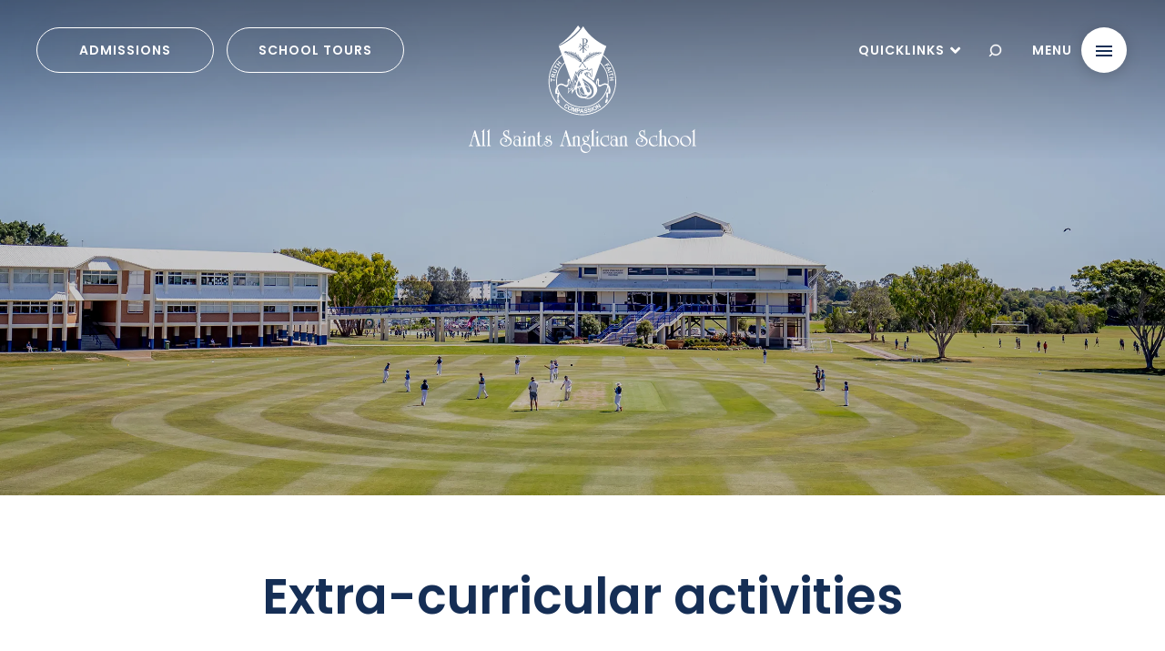

--- FILE ---
content_type: text/html; charset=UTF-8
request_url: https://www.asas.qld.edu.au/life/co-curricular/extra-curricular
body_size: 6086
content:

<!DOCTYPE html>
<html xmlns="http://www.w3.org/1999/xhtml" lang="en-AU">
  <head>
    <meta charset="utf-8">
<meta name="viewport" content="width=device-width, initial-scale=1, shrink-to-fit=no">
<meta http-equiv="X-UA-Compatible" content="IE=edge">

	
	

	

				
	<title>Extra-curricular activities | All Saints Anglican School</title>
	<meta name="description" content="As opposed to co-curricular activities at All Saints, which are interwoven with the syllabus, extra-curricular activities usually take place outside of…" />

	<meta property="fb:app_id" content="">
	<meta property="og:url" content="https://www.asas.qld.edu.au/life/co-curricular/extra-curricular" />
	<meta property="og:type" content="website" />
	<meta property="og:title" content="Extra-curricular activities | All Saints Anglican School" />
	<meta property="og:image" content="https://images.digistormhosting.com.au/[base64]" />
	<meta property="og:image:width" content="1200" />
	<meta property="og:image:height" content="630" />
	<meta property="og:description" content="As opposed to co-curricular activities at All Saints, which are interwoven with the syllabus, extra-curricular activities usually take place outside of…" />
	<meta property="og:site_name" content="All Saints Anglican School" />
	<meta property="og:locale" content="en_AU" />
	<meta property="og:locale:alternate" content="en_AU" />
	
	<meta name="twitter:card" content="summary_large_image" />
	<meta name="twitter:site" content="" />
	<meta name="twitter:url" content="https://www.asas.qld.edu.au/life/co-curricular/extra-curricular" />
	<meta name="twitter:title" content="Extra-curricular activities | All Saints Anglican School" />
	<meta name="twitter:description" content="As opposed to co-curricular activities at All Saints, which are interwoven with the syllabus, extra-curricular activities usually take place outside of…" />
	<meta name="twitter:image" content="https://images.digistormhosting.com.au/[base64]" />

	
	<link rel="home" href="https://www.asas.qld.edu.au/" />
	<link rel="canonical" href="https://www.asas.qld.edu.au/life/co-curricular/extra-curricular">


<link href="/css/main.css?v=1743658080766" rel="stylesheet">
  <style> .image-box .banner-img-1158 { background:
  linear-gradient(180deg, rgba(0, 0, 0, 0.4) 0%, rgba(0, 0, 0, 0) 32.49%),
  linear-gradient(0deg, rgba(0, 0, 0, 0.2), rgba(0, 0, 0, 0.2)), url(
  https://images.digistormhosting.com.au/[base64]);background-position:
  48.5% 71%;}</style></head>

  <body>

        
    <!-- Google Tag Manager (noscript) -->
<noscript><iframe src="https://www.googletagmanager.com/ns.html?id=GTM-P7G2SHV5"
height="0" width="0" style="display:none;visibility:hidden"></iframe></noscript>
<!-- End Google Tag Manager (noscript) -->

        
    <header class="navigation is-sticky">
  <nav class="navbar" aria-label="main navigation">
    <div class="navbar-menu left">

                        <div class="navbar-item">
            <a class="navbar-link nav-btn" href="https://www.asas.qld.edu.au/admissions"><img class="icon" src="https://media.digistormhosting.com.au/asas-au-qld-83-website-2022/content/icons/add-user.svg?v=1662514144" alt="Add User">
              <p class="label">admissions</p>
              admissions
            </a>
          </div>
                                <div class="navbar-item">
            <a class="navbar-link nav-btn" href="https://www.asas.qld.edu.au/admissions/school-tours"><img class="icon" src="https://media.digistormhosting.com.au/asas-au-qld-83-website-2022/content/icons/pin.svg?v=1662514149" alt="Pin">
              <p class="label">School Tours</p>
              School Tours
            </a>
          </div>
                  </div>
    <a class="navbar-brand" href="/" title="All Saints Anglican School">
      <img class="logo-banner" src="https://media.digistormhosting.com.au/asas-au-qld-83-website-2022/content/logos/All-Saints-Anglican-School-logo-white.svg?v=1662008147" alt="All Saints Anglican School" width="248" height="140"/>


    </a>
    <div class="navbar-menu right">

      <div class="navbar-item dropdown quicklinks is-hoverable is-right">
        <div class="dropdown-trigger">
          <a
            class="navbar-link"
            aria-haspopup="true"
            aria-controls="dropdown-quicklinks">
            <span>Quicklinks</span>
            <span class="icon ">
              <i class="fas fa-angle-down" aria-hidden="true"></i>
            </span>
          </a>
        </div>
        <div class="dropdown-menu quicklinks" id="dropdown-quicklinks" role="menu">
          <div class="dropdown-content">
            <div class="tabs-wrap fadeInUp">


              <div class="tabs is-boxed">
                <ul>

                                      <li>
                      <a>Parents</a>
                    </li>
                                      <li>
                      <a>Staff</a>
                    </li>
                                      <li>
                      <a>Students</a>
                    </li>
                  
                </ul>
              </div>
              <div class="tabs-content">

                                  <div class="item-content ">
                    <div class="item-content-wrapper is-flex is-flex-direction-column">
                                              <a class="quicklink" href="https://tass.asas.qld.edu.au/parentlounge/">Parent Lounge</a>
                                              <a class="quicklink" href="https://fido.asas.qld.edu.au/">FIDO</a>
                                              <a class="quicklink" href="https://www.asas.qld.edu.au/news-publications/saints-alive">Saints Alive</a>
                                              <a class="quicklink" href="https://www.asas.qld.edu.au/news-publications/all-saints-app">All Saints App</a>
                                              <a class="quicklink" href="https://shop.asas.qld.edu.au/">All Saints Shop</a>
                                              <a class="quicklink" href="https://www.asas.qld.edu.au/our-school/term-dates">Term Dates</a>
                                              <a class="quicklink" href="https://www.asas.qld.edu.au/community/oshc">OSHClub</a>
                                              <a class="quicklink" href="https://user.flexischools.com.au/login">Flexischools</a>
                                          </div>
                  </div>

                                  <div class="item-content ">
                    <div class="item-content-wrapper is-flex is-flex-direction-column">
                                              <a class="quicklink" href="https://fido.asas.qld.edu.au/">FIDO</a>
                                              <a class="quicklink" href="https://home.asas.qld.edu.au">Staff Portal</a>
                                              <a class="quicklink" href="https://www.asas.qld.edu.au/work-with-us/employment">Employment</a>
                                              <a class="quicklink" href="https://www.asas.qld.edu.au/news-publications/saints-alive">Saints Alive</a>
                                              <a class="quicklink" href="https://www.asas.qld.edu.au/our-school/term-dates">Term Dates</a>
                                          </div>
                  </div>

                                  <div class="item-content ">
                    <div class="item-content-wrapper is-flex is-flex-direction-column">
                                              <a class="quicklink" href="https://fido.asas.qld.edu.au/">FIDO</a>
                                              <a class="quicklink" href="https://www.asas.qld.edu.au/news-publications/saints-alive">Saints Alive</a>
                                              <a class="quicklink" href="https://www.asas.qld.edu.au/our-school/term-dates">Term Dates</a>
                                          </div>
                  </div>

                

              </div>


            </div>
          </div>
        </div>
      </div>

      <a
        class="navbar-item search-button"
        id="search-button"
        data-target="search-nav"
        title="Search the website">
        <img src="/icons/custom/search.svg" class="icon-search">
      </a>

      <a class="navbar-burger" data-target="main-menu">
        <div class="text">
          <div class="open">MENU</div>
          <div class="close">CLOSE</div>
        </div>
        <div class="icon">
          <span></span>
          <span></span>
          <span></span>
          <div class="menu-container">
            <div class="nav-overlay is-hidden-mobile is-hidden-tablet-only"></div>
            <div class="quicklinks is-hidden-mobile is-hidden-tablet-only"></div>
          </div>
        </div>
      </a>
    </div>
  </nav>
</header>
<section class="navbar-drop-menu" id="main-menu">
  <div class="navbar-logo">
    <a href="/">
      <img src="https://media.digistormhosting.com.au/asas-au-qld-83-website-2022/content/logos/All-Saints-Anglican-School-logo-white-sm.svg?v=1662008171" alt="All Saints Anglican School" width="71" height="95">
    </a>
  </div>
  <div class="navbar-menu">
    <div class="navbar-start">
      
        
                  <div class="navbar-item has-sub-second primary">
            <div class="mobile-nav-more-icon">
              <span class="spanY"></span>
              <span class="spanX"></span>
            </div>
                          <span class="navbar-link navbar-no-link">Our School</span>
                        <div class="navbar-dropdown">
                                                                    <div class="navbar-item">
                      <a class="navbar-link" href="https://www.asas.qld.edu.au/our-school/about-us">About Us</a>
                    </div>
                                                                                                      <div class="navbar-item">
                      <a class="navbar-link" href="https://www.asas.qld.edu.au/our-school/headmaster">Principal&#039;s Welcome</a>
                    </div>
                                                                                  <div class="navbar-item has-sub-third">
                                          <a class="navbar-link" href="https://www.asas.qld.edu.au/our-school/why-all-saints">Why All Saints?</a>
                                        <div class="navbar-dropdown-third">
                                                                        <div class="navbar-item">
                            <a class="navbar-link" href="https://www.asas.qld.edu.au/our-school/why-all-saints/our-difference">Our difference</a>
                          </div>
                                                                                                <div class="navbar-item">
                            <a class="navbar-link" href="https://www.asas.qld.edu.au/our-school/why-all-saints/testimonials">Testimonials</a>
                          </div>
                                                                  </div>
                  </div>
                                                                <div class="navbar-item has-sub-third">
                                          <a class="navbar-link" href="https://www.asas.qld.edu.au/our-school/programs">Programs</a>
                                        <div class="navbar-dropdown-third">
                                                                        <div class="navbar-item">
                            <a class="navbar-link" href="https://www.asas.qld.edu.au/our-school/programs/junior-school">Junior School</a>
                          </div>
                                                                                                <div class="navbar-item">
                            <a class="navbar-link" href="https://www.asas.qld.edu.au/our-school/programs/middle-school">Middle School</a>
                          </div>
                                                                                                <div class="navbar-item">
                            <a class="navbar-link" href="https://www.asas.qld.edu.au/our-school/programs/senior-school">Senior School</a>
                          </div>
                                                                  </div>
                  </div>
                                                                                    <div class="navbar-item">
                      <a class="navbar-link" href="https://www.asas.qld.edu.au/our-school/policies-and-procedures">Policies and Procedures</a>
                    </div>
                                                                                                      <div class="navbar-item">
                      <a class="navbar-link" href="https://www.asas.qld.edu.au/our-school/term-dates">Term Dates</a>
                    </div>
                                                            </div>
          </div>
              
        
                  <div class="navbar-item has-sub-second primary">
            <div class="mobile-nav-more-icon">
              <span class="spanY"></span>
              <span class="spanX"></span>
            </div>
                          <span class="navbar-link navbar-no-link">Life at All Saints</span>
                        <div class="navbar-dropdown">
                                                                    <div class="navbar-item">
                      <a class="navbar-link" href="https://www.asas.qld.edu.au/life/learning-spaces">Learning Spaces</a>
                    </div>
                                                                                                      <div class="navbar-item">
                      <a class="navbar-link" href="https://www.asas.qld.edu.au/life/anglican-ethos">Our Anglican Ethos</a>
                    </div>
                                                                                                      <div class="navbar-item">
                      <a class="navbar-link" href="https://www.asas.qld.edu.au/life/pastoral-care">Pastoral Care</a>
                    </div>
                                                                                                      <div class="navbar-item">
                      <a class="navbar-link" href="https://www.asas.qld.edu.au/life/service-learning">Service Learning</a>
                    </div>
                                                                                                      <div class="navbar-item">
                      <a class="navbar-link" href="https://www.asas.qld.edu.au/life/careers-and-vet">Careers and VET</a>
                    </div>
                                                                                                      <div class="navbar-item">
                      <a class="navbar-link" href="https://www.asas.qld.edu.au/life/technology">Technology</a>
                    </div>
                                                                                                      <div class="navbar-item">
                      <a class="navbar-link" href="https://www.asas.qld.edu.au/life/first-nations">First Nations Australians</a>
                    </div>
                                                                                  <div class="navbar-item has-sub-third">
                                          <a class="navbar-link" href="https://www.asas.qld.edu.au/life/co-curricular">Co-curricular</a>
                                        <div class="navbar-dropdown-third">
                                                                        <div class="navbar-item">
                            <a class="navbar-link" href="https://www.asas.qld.edu.au/life/co-curricular/music">Music</a>
                          </div>
                                                                                                <div class="navbar-item">
                            <a class="navbar-link" href="https://www.asas.qld.edu.au/life/co-curricular/sport">Sport</a>
                          </div>
                                                                                                <div class="navbar-item">
                            <a class="navbar-link" href="https://www.asas.qld.edu.au/life/co-curricular/drama-and-communication">Drama and communication</a>
                          </div>
                                                                                                <div class="navbar-item">
                            <a class="navbar-link" href="https://www.asas.qld.edu.au/life/co-curricular/chess">Chess</a>
                          </div>
                                                                                                <div class="navbar-item">
                            <a class="navbar-link" href="https://www.asas.qld.edu.au/life/co-curricular/debating-and-public-speaking">Debating and public speaking</a>
                          </div>
                                                                                                <div class="navbar-item">
                            <a class="navbar-link" href="https://www.asas.qld.edu.au/life/co-curricular/outdoor-education">Outdoor education</a>
                          </div>
                                                                                                <div class="navbar-item">
                            <a class="navbar-link" href="https://www.asas.qld.edu.au/life/co-curricular/duke-of-edinburgh">Duke of Edinburgh&#039;s International Award</a>
                          </div>
                                                                                                <div class="navbar-item">
                            <a class="navbar-link" href="https://www.asas.qld.edu.au/life/co-curricular/extra-curricular">Extra-curricular activities</a>
                          </div>
                                                                  </div>
                  </div>
                                          </div>
          </div>
              
        
                  <div class="navbar-item has-sub-second primary">
            <div class="mobile-nav-more-icon">
              <span class="spanY"></span>
              <span class="spanX"></span>
            </div>
                          <span class="navbar-link navbar-no-link">Admissions</span>
                        <div class="navbar-dropdown">
                                                                    <div class="navbar-item">
                      <a class="navbar-link" href="https://www.asas.qld.edu.au/admissions/enrolment-process">Enrolment Process</a>
                    </div>
                                                                                                      <div class="navbar-item">
                      <a class="navbar-link" href="https://www.asas.qld.edu.au/admissions/scholarships">Scholarships</a>
                    </div>
                                                                                                      <div class="navbar-item">
                      <a class="navbar-link" href="https://www.asas.qld.edu.au/admissions/school-tours">School Tours</a>
                    </div>
                                                                                                      <div class="navbar-item">
                      <a class="navbar-link" href="https://www.asas.qld.edu.au/admissions/fees">Fees</a>
                    </div>
                                                                                                      <div class="navbar-item">
                      <a class="navbar-link" href="https://www.asas.qld.edu.au/admissions/calculator">Year of Entry Calculator</a>
                    </div>
                                                            </div>
          </div>
              
        
                  <div class="navbar-item has-sub-second primary">
            <div class="mobile-nav-more-icon">
              <span class="spanY"></span>
              <span class="spanX"></span>
            </div>
                          <span class="navbar-link navbar-no-link">International</span>
                        <div class="navbar-dropdown">
                                                                    <div class="navbar-item">
                      <a class="navbar-link" href="https://www.asas.qld.edu.au/international/about">About All Saints International</a>
                    </div>
                                                                                                      <div class="navbar-item">
                      <a class="navbar-link" href="https://www.asas.qld.edu.au/international/entry-requirements">Entry Requirements</a>
                    </div>
                                                                                                      <div class="navbar-item">
                      <a class="navbar-link" href="https://www.asas.qld.edu.au/international/accommodation">Accommodation</a>
                    </div>
                                                                                                      <div class="navbar-item">
                      <a class="navbar-link" href="https://www.asas.qld.edu.au/international/enrolment-and-fees">Enrolment and Fees</a>
                    </div>
                                                                                                      <div class="navbar-item">
                      <a class="navbar-link" href="https://www.asas.qld.edu.au/international/important-information">Important Information</a>
                    </div>
                                                                                                      <div class="navbar-item">
                      <a class="navbar-link" href="https://www.asas.qld.edu.au/international/host-an-international-student">Host an International Student</a>
                    </div>
                                                            </div>
          </div>
              
        
                  <div class="navbar-item has-sub-second primary">
            <div class="mobile-nav-more-icon">
              <span class="spanY"></span>
              <span class="spanX"></span>
            </div>
                          <span class="navbar-link navbar-no-link">Community</span>
                        <div class="navbar-dropdown">
                                                                    <div class="navbar-item">
                      <a class="navbar-link" href="https://www.asas.qld.edu.au/community/parents-and-friends">Parents &amp; Friends</a>
                    </div>
                                                                                                      <div class="navbar-item">
                      <a class="navbar-link" href="https://www.asas.qld.edu.au/community/alumni">All Saints Alumni</a>
                    </div>
                                                                                                      <div class="navbar-item">
                      <a class="navbar-link" href="https://www.asas.qld.edu.au/community/oshc">Outside School Hours Care</a>
                    </div>
                                                                                                      <div class="navbar-item">
                      <a class="navbar-link" href="https://www.asas.qld.edu.au/community/shop">All Saints Shop</a>
                    </div>
                                                                                                      <div class="navbar-item">
                      <a class="navbar-link" href="https://www.asas.qld.edu.au/community/cafe">Heart + Soul Café</a>
                    </div>
                                                            </div>
          </div>
              
        
                  <div class="navbar-item has-sub-second primary">
            <div class="mobile-nav-more-icon">
              <span class="spanY"></span>
              <span class="spanX"></span>
            </div>
                          <span class="navbar-link navbar-no-link">News &amp; Publications</span>
                        <div class="navbar-dropdown">
                                                                    <div class="navbar-item">
                      <a class="navbar-link" href="https://www.asas.qld.edu.au/news-publications/saints-alive">Saints Alive Newsletter</a>
                    </div>
                                                                                                      <div class="navbar-item">
                      <a class="navbar-link" href="https://www.asas.qld.edu.au/news-publications/all-saints-app">All Saints App</a>
                    </div>
                                                                                                      <div class="navbar-item">
                      <a class="navbar-link" href="https://www.asas.qld.edu.au/news-publications/the-saints-magazine">The Saints Magazine</a>
                    </div>
                                                            </div>
          </div>
              
        
                  <div class="navbar-item has-sub-second primary">
            <div class="mobile-nav-more-icon">
              <span class="spanY"></span>
              <span class="spanX"></span>
            </div>
                          <a class="navbar-link" href="https://www.asas.qld.edu.au/work-with-us">Work with us</a>
                        <div class="navbar-dropdown">
                                                                    <div class="navbar-item">
                      <a class="navbar-link" href="https://www.asas.qld.edu.au/work-with-us/employment">Employment Opportunities</a>
                    </div>
                                                                                                      <div class="navbar-item">
                      <a class="navbar-link" href="https://www.asas.qld.edu.au/work-with-us/volunteering">Volunteering</a>
                    </div>
                                                            </div>
          </div>
                    <div class="navbar-item has-sub-second primary is-hidden-desktop">
        <div class="mobile-nav-more-icon">
          <span class="spanY"></span>
          <span class="spanX"></span>
        </div>
        <span class="navbar-link navbar-no-link">Connect</span>
        <div class="navbar-dropdown">
                      <div class="navbar-item">
              <a href="https://www.asas.qld.edu.au/admissions/school-tours" class="navbar-link">School Tours</a>
            </div>
                      <div class="navbar-item">
              <a href="https://asas-au-qld-83.app.digistorm.com/forms/enrolment" class="navbar-link">Register Now</a>
            </div>
                      <div class="navbar-item">
              <a href="https://www.asas.qld.edu.au/news-publications/saints-alive" class="navbar-link">Saints Alive</a>
            </div>
                      <div class="navbar-item">
              <a href="https://www.asas.qld.edu.au/our-school/term-dates" class="navbar-link">Term Dates</a>
            </div>
                      <div class="navbar-item">
              <a href="https://www.asas.qld.edu.au/contact" class="navbar-link">Contact Us</a>
            </div>
                  </div>

      </div>

    </div>
    <div class="navbar-end">
              <div class="navbar-item featured-quicklink">
          <a href="https://www.asas.qld.edu.au/admissions/school-tours" class="navbar-link">School Tours</a>
        </div>
              <div class="navbar-item featured-quicklink">
          <a href="https://asas-au-qld-83.app.digistorm.com/forms/enrolment" class="navbar-link">Register Now</a>
        </div>
              <div class="navbar-item featured-quicklink">
          <a href="https://www.asas.qld.edu.au/news-publications/saints-alive" class="navbar-link">Saints Alive</a>
        </div>
              <div class="navbar-item featured-quicklink">
          <a href="https://www.asas.qld.edu.au/our-school/term-dates" class="navbar-link">Term Dates</a>
        </div>
              <div class="navbar-item featured-quicklink">
          <a href="https://www.asas.qld.edu.au/contact" class="navbar-link">Contact Us</a>
        </div>
          </div>
  </div>
</section>
<div class="mobile-navbar-menu">
  <div class="mobile-quicklinks-trigger">
    <p>Quicklinks</p>
    <span class="icon ">
      <i class="fas fa-angle-down" aria-hidden="true"></i>
    </span>
  </div>
  <div class="mobile-quicklinks-content">
          <div class="navbar-item mobile-quicklink">
        <span class="navbar-link quicklink-category">Parents</span>
        <div class="navbar-dropdown">
                      <a class="quicklink-item" href="https://tass.asas.qld.edu.au/parentlounge/">Parent Lounge</a>
                      <a class="quicklink-item" href="https://fido.asas.qld.edu.au/">FIDO</a>
                      <a class="quicklink-item" href="https://www.asas.qld.edu.au/news-publications/saints-alive">Saints Alive</a>
                      <a class="quicklink-item" href="https://www.asas.qld.edu.au/news-publications/all-saints-app">All Saints App</a>
                      <a class="quicklink-item" href="https://shop.asas.qld.edu.au/">All Saints Shop</a>
                      <a class="quicklink-item" href="https://www.asas.qld.edu.au/our-school/term-dates">Term Dates</a>
                      <a class="quicklink-item" href="https://www.asas.qld.edu.au/community/oshc">OSHClub</a>
                      <a class="quicklink-item" href="https://user.flexischools.com.au/login">Flexischools</a>
                  </div>

              </div>
          <div class="navbar-item mobile-quicklink">
        <span class="navbar-link quicklink-category">Staff</span>
        <div class="navbar-dropdown">
                      <a class="quicklink-item" href="https://fido.asas.qld.edu.au/">FIDO</a>
                      <a class="quicklink-item" href="https://home.asas.qld.edu.au">Staff Portal</a>
                      <a class="quicklink-item" href="https://www.asas.qld.edu.au/work-with-us/employment">Employment</a>
                      <a class="quicklink-item" href="https://www.asas.qld.edu.au/news-publications/saints-alive">Saints Alive</a>
                      <a class="quicklink-item" href="https://www.asas.qld.edu.au/our-school/term-dates">Term Dates</a>
                  </div>

              </div>
          <div class="navbar-item mobile-quicklink">
        <span class="navbar-link quicklink-category">Students</span>
        <div class="navbar-dropdown">
                      <a class="quicklink-item" href="https://fido.asas.qld.edu.au/">FIDO</a>
                      <a class="quicklink-item" href="https://www.asas.qld.edu.au/news-publications/saints-alive">Saints Alive</a>
                      <a class="quicklink-item" href="https://www.asas.qld.edu.au/our-school/term-dates">Term Dates</a>
                  </div>

              </div>
      </div>
</div>

    
  
                                
    
    
      
                        <header class="global-banners inner-banners wowo fadeIn">
  <div class="banners video-carousel">
                  
<div class="banner ">
  <div class="image-box">
    <span class="banner-img-1158"></span>
  </div>
  
  
  
  </div>
      
      </div>
</header>
                    <main id="main">
        <section class="inner-content ">

                      <div class="page-title is-centered wowo fadeInUp">
              <div class="container">
                <h1>
                                    Extra-curricular activities
                </h1>
              </div>
            </div>
          
            <main id="main">
        <div class="text-editor lead-text is-centered wowo fadeInUp">
  <div class="container">
    <div class="columns is-mobile is-centered">
      <div class="column is-8-desktop is-10-tablet  is-12-mobile">
        <div class="content">
          <p class="lead">
            As opposed to&nbsp;co-curricular activities at All&nbsp;Saints, which are&nbsp;interwoven with the&nbsp;syllabus, extra-curricular activities usually take place outside of school hours and are separate to the formal syllabus. They may be run by either All Saints teachers or external providers.
          </p>
        </div>
      </div>
    </div>
  </div>
</div>
    
<div class="pictures-wrap wowo fadeInUp">
    <div class="container">
        <div class="columns is-mobile is-centered">
            <div class="column is-9-desktop is-12-tablet  is-12-mobile">
                                <div class="content ">
                                            <div class="item">
                            <div class="image-box">
                                                                <span style="background-image: url(https://images.digistormhosting.com.au/[base64]); background-position: 50% 50%"></span>
                            </div>
                        </div>
                                            <div class="item">
                            <div class="image-box">
                                                                <span style="background-image: url(https://images.digistormhosting.com.au/[base64]); background-position: 42% 38.5%"></span>
                            </div>
                        </div>
                                    </div>
            </div>
        </div>
    </div>
</div>    <div class="text-editor wowo fadeInUp">
  <div class="container">
    <div class="columns is-mobile is-centered">
      <div class="column is-8-desktop is-10-tablet  is-12-mobile">
        <div class="content"> 
          <h3>Activities include</h3>
<ul><li>AFL provided by Auskick</li><li>Chess provided by Gardiner Chess </li><li>Cricket</li><li>Soccer provided by Total Football Academy</li><li>Swimming and squad training</li><li>Tennis provided by Tom Morgan</li></ul>
<p>Please note, these courses are not covered by regular school fees and participation incurs an extra fee.</p>
        </div>
      </div>
    </div>
  </div>
</div>    <div class="btns-outer wowo fadeInUp">
  <div class="container">
    <div class="columns is-mobile is-centered">
      <div class="column is-8-desktop is-10-tablet is-12-mobile">
        <div class="btn-group
            is-centered">
                          <a class="btn is-light" href="https://www.asas.qld.edu.au/life/co-curricular">More co-curricular activities</a>
                  </div>
      </div>
    </div>
  </div>
</div>

  </main>



        </section>
      </main>

    

    <footer class="footer">
  <div class="container">
    <div class="footer-top">
      <div class="footer-brand">
        <a href="https://www.asas.qld.edu.au/" class="footer-logo">
          <img src="https://media.digistormhosting.com.au/asas-au-qld-83-website-2022/content/logos/logo-white.svg?v=1661074985" alt="Logo White">
        </a>
        <p class="footer-acknowledgement">
          All Saints Anglican School acknowledges the Kombumerri People as Traditional Custodians of the land, sea, waterways and skies in which we learn and play. We also pay respect to elders past and present, and recognise the importance of their continuing connection to country and ways of learning.
        </p>
      </div>
      <div class="social is-hidden-desktop">
                              <div class="social-link">
              <a href="https://www.facebook.com/AllSaintsAnglicanSchool" target="_blank" title="Learn More" class="social-icon">
                <img src="https://media.digistormhosting.com.au/asas-au-qld-83-website-2022/content/icons/circle-facebook-1.svg?v=1661085620" alt="Circle Facebook 1" width="28" height="28">
              </a>
            </div>
                      <div class="social-link">
              <a href="https://www.instagram.com/allsaintsanglicanschool/" target="_blank" title="Learn More" class="social-icon">
                <img src="https://media.digistormhosting.com.au/asas-au-qld-83-website-2022/content/icons/circle-instagram.svg?v=1661084480" alt="Circle Instagram" width="29" height="28">
              </a>
            </div>
                      <div class="social-link">
              <a href="https://www.linkedin.com/school/all-saints-anglican-school" target="_blank" title="Learn More" class="social-icon">
                <img src="https://media.digistormhosting.com.au/asas-au-qld-83-website-2022/content/icons/circle-linkedin.svg?v=1661084482" alt="Circle Linkedin" width="29" height="28">
              </a>
            </div>
                        </div>
      <div class="footer-contact">
        <h2>Contact Us</h2>
                  <div class="item">
                        <a class="footer-links" href="https://goo.gl/maps/4Q5osLtRN5imj1eJ7">Highfield Drive, Merrimac QLD 4226</a>
          </div>
                  <div class="item">
                        <a class="footer-links" href="tel:0755302855">07 5530 2855</a>
          </div>
                  <div class="item">
                        <a class="footer-links" href="mailto:enquiries@asas.qld.edu.au">enquiries@asas.qld.edu.au</a>
          </div>
              </div>
      <div class="footer-menu">
        <h2>Connect</h2>
        <ul>
                      <li><a href="https://www.asas.qld.edu.au/admissions/school-tours">School Tours</a></li>
                      <li><a href="https://asas-au-qld-83.app.digistorm.com/forms/enrolment" target="_blank">Register Now</a></li>
                      <li><a href="https://www.asas.qld.edu.au/news-publications/saints-alive">Saints Alive</a></li>
                      <li><a href="https://www.asas.qld.edu.au/our-school/term-dates">Term Dates</a></li>
                      <li><a href="https://www.asas.qld.edu.au/contact">Contact Us</a></li>
                  </ul>
      </div>
    </div>

    <div class="footer-bottom">
      <div class="social is-hidden-touch">
                              <div class="social-link">
              <a href="https://www.facebook.com/AllSaintsAnglicanSchool" target="_blank" title="Learn More" class="social-icon">
                <img src="https://media.digistormhosting.com.au/asas-au-qld-83-website-2022/content/icons/circle-facebook-1.svg?v=1661085620" alt="Circle Facebook 1" width="28" height="28">
              </a>
            </div>
                      <div class="social-link">
              <a href="https://www.instagram.com/allsaintsanglicanschool/" target="_blank" title="Learn More" class="social-icon">
                <img src="https://media.digistormhosting.com.au/asas-au-qld-83-website-2022/content/icons/circle-instagram.svg?v=1661084480" alt="Circle Instagram" width="29" height="28">
              </a>
            </div>
                      <div class="social-link">
              <a href="https://www.linkedin.com/school/all-saints-anglican-school" target="_blank" title="Learn More" class="social-icon">
                <img src="https://media.digistormhosting.com.au/asas-au-qld-83-website-2022/content/icons/circle-linkedin.svg?v=1661084482" alt="Circle Linkedin" width="29" height="28">
              </a>
            </div>
                        </div>
      <div class="copyright">
        <span>© All Saints Anglican School</span>
        <span>CRICOS Registered Provider - 00979G</span>
        <div id="siteByDigistorm"></div>
      </div>

    </div>
  </div>
</footer>

    <div class="search-inner" id="search-box">
  <a href="#" id="search-close">×</a>
  <div class="search-box-inner">
    <form action="/search">
      <input type="text" class="input" name="q" value="" placeholder="Search the website" />
    </form>
    <p>Type on the line above then press the Enter/Return key to submit a new search query</p>
  </div>
</div>

    <script src="/js/main.min.js?v=1743658080766"></script>
    <script src="https://cdn.digistorm.com.au/websites/digistorm.js"></script>

    <script>
      jQuery( document ).ready( function ( $ )
      {
        var facebookAPI = $( '.faccebook-wrap' ).attr( 'data-url' );
        $.getJSON( facebookAPI,
        { format: "json" } ).done( function ( data )
        {
          $.each( data.data, function ( i, item )
          {
            var container = $( '.faccebook-wrap' ).find( '.container' );
            var items = [];
            items.push( '<div class="item"><a href="https://www.facebook.com/' + item.id + '" class="facebook" target="_blank"><span class="iconfont icon-facebook1"></span>' +
              '</a><div class="image-box"><span style="background-image: url(' + item.full_picture +
              ');"></span></div><div class="text-box"><div class="text-cont"><p>' + item.message +
              '</p></div><a href="http://www.facebook.com/share.php?u=https://www.facebook.com/' + item.id +
              '&amp;t=' + item.message + '" class="share" target="_blank">SHARE</a></div></div>' );
            container.append( items );
            if ( i === 5 )
            {
              return false;
            }
          } );
          console.log( "success" );
        } );
      } );
    </script>

        <script src="https://www.asas.qld.edu.au/cpresources/533734b0/htmx.min.js?v=1753261086&amp;buildId=2e4974f7"></script>

  </body>
</html>


--- FILE ---
content_type: text/html; charset=UTF-8
request_url: https://www.asas.qld.edu.au/life/co-curricular/extra-curricular?format=json
body_size: 6086
content:

<!DOCTYPE html>
<html xmlns="http://www.w3.org/1999/xhtml" lang="en-AU">
  <head>
    <meta charset="utf-8">
<meta name="viewport" content="width=device-width, initial-scale=1, shrink-to-fit=no">
<meta http-equiv="X-UA-Compatible" content="IE=edge">

	
	

	

				
	<title>Extra-curricular activities | All Saints Anglican School</title>
	<meta name="description" content="As opposed to co-curricular activities at All Saints, which are interwoven with the syllabus, extra-curricular activities usually take place outside of…" />

	<meta property="fb:app_id" content="">
	<meta property="og:url" content="https://www.asas.qld.edu.au/life/co-curricular/extra-curricular?format=json" />
	<meta property="og:type" content="website" />
	<meta property="og:title" content="Extra-curricular activities | All Saints Anglican School" />
	<meta property="og:image" content="https://images.digistormhosting.com.au/[base64]" />
	<meta property="og:image:width" content="1200" />
	<meta property="og:image:height" content="630" />
	<meta property="og:description" content="As opposed to co-curricular activities at All Saints, which are interwoven with the syllabus, extra-curricular activities usually take place outside of…" />
	<meta property="og:site_name" content="All Saints Anglican School" />
	<meta property="og:locale" content="en_AU" />
	<meta property="og:locale:alternate" content="en_AU" />
	
	<meta name="twitter:card" content="summary_large_image" />
	<meta name="twitter:site" content="" />
	<meta name="twitter:url" content="https://www.asas.qld.edu.au/life/co-curricular/extra-curricular?format=json" />
	<meta name="twitter:title" content="Extra-curricular activities | All Saints Anglican School" />
	<meta name="twitter:description" content="As opposed to co-curricular activities at All Saints, which are interwoven with the syllabus, extra-curricular activities usually take place outside of…" />
	<meta name="twitter:image" content="https://images.digistormhosting.com.au/[base64]" />

	
	<link rel="home" href="https://www.asas.qld.edu.au/" />
	<link rel="canonical" href="https://www.asas.qld.edu.au/life/co-curricular/extra-curricular">


<link href="/css/main.css?v=1743658080766" rel="stylesheet">
  <style> .image-box .banner-img-1158 { background:
  linear-gradient(180deg, rgba(0, 0, 0, 0.4) 0%, rgba(0, 0, 0, 0) 32.49%),
  linear-gradient(0deg, rgba(0, 0, 0, 0.2), rgba(0, 0, 0, 0.2)), url(
  https://images.digistormhosting.com.au/[base64]);background-position:
  48.5% 71%;}</style></head>

  <body>

        
    <!-- Google Tag Manager (noscript) -->
<noscript><iframe src="https://www.googletagmanager.com/ns.html?id=GTM-P7G2SHV5"
height="0" width="0" style="display:none;visibility:hidden"></iframe></noscript>
<!-- End Google Tag Manager (noscript) -->

        
    <header class="navigation is-sticky">
  <nav class="navbar" aria-label="main navigation">
    <div class="navbar-menu left">

                        <div class="navbar-item">
            <a class="navbar-link nav-btn" href="https://www.asas.qld.edu.au/admissions"><img class="icon" src="https://media.digistormhosting.com.au/asas-au-qld-83-website-2022/content/icons/add-user.svg?v=1662514144" alt="Add User">
              <p class="label">admissions</p>
              admissions
            </a>
          </div>
                                <div class="navbar-item">
            <a class="navbar-link nav-btn" href="https://www.asas.qld.edu.au/admissions/school-tours"><img class="icon" src="https://media.digistormhosting.com.au/asas-au-qld-83-website-2022/content/icons/pin.svg?v=1662514149" alt="Pin">
              <p class="label">School Tours</p>
              School Tours
            </a>
          </div>
                  </div>
    <a class="navbar-brand" href="/" title="All Saints Anglican School">
      <img class="logo-banner" src="https://media.digistormhosting.com.au/asas-au-qld-83-website-2022/content/logos/All-Saints-Anglican-School-logo-white.svg?v=1662008147" alt="All Saints Anglican School" width="248" height="140"/>


    </a>
    <div class="navbar-menu right">

      <div class="navbar-item dropdown quicklinks is-hoverable is-right">
        <div class="dropdown-trigger">
          <a
            class="navbar-link"
            aria-haspopup="true"
            aria-controls="dropdown-quicklinks">
            <span>Quicklinks</span>
            <span class="icon ">
              <i class="fas fa-angle-down" aria-hidden="true"></i>
            </span>
          </a>
        </div>
        <div class="dropdown-menu quicklinks" id="dropdown-quicklinks" role="menu">
          <div class="dropdown-content">
            <div class="tabs-wrap fadeInUp">


              <div class="tabs is-boxed">
                <ul>

                                      <li>
                      <a>Parents</a>
                    </li>
                                      <li>
                      <a>Staff</a>
                    </li>
                                      <li>
                      <a>Students</a>
                    </li>
                  
                </ul>
              </div>
              <div class="tabs-content">

                                  <div class="item-content ">
                    <div class="item-content-wrapper is-flex is-flex-direction-column">
                                              <a class="quicklink" href="https://tass.asas.qld.edu.au/parentlounge/">Parent Lounge</a>
                                              <a class="quicklink" href="https://fido.asas.qld.edu.au/">FIDO</a>
                                              <a class="quicklink" href="https://www.asas.qld.edu.au/news-publications/saints-alive">Saints Alive</a>
                                              <a class="quicklink" href="https://www.asas.qld.edu.au/news-publications/all-saints-app">All Saints App</a>
                                              <a class="quicklink" href="https://shop.asas.qld.edu.au/">All Saints Shop</a>
                                              <a class="quicklink" href="https://www.asas.qld.edu.au/our-school/term-dates">Term Dates</a>
                                              <a class="quicklink" href="https://www.asas.qld.edu.au/community/oshc">OSHClub</a>
                                              <a class="quicklink" href="https://user.flexischools.com.au/login">Flexischools</a>
                                          </div>
                  </div>

                                  <div class="item-content ">
                    <div class="item-content-wrapper is-flex is-flex-direction-column">
                                              <a class="quicklink" href="https://fido.asas.qld.edu.au/">FIDO</a>
                                              <a class="quicklink" href="https://home.asas.qld.edu.au">Staff Portal</a>
                                              <a class="quicklink" href="https://www.asas.qld.edu.au/work-with-us/employment">Employment</a>
                                              <a class="quicklink" href="https://www.asas.qld.edu.au/news-publications/saints-alive">Saints Alive</a>
                                              <a class="quicklink" href="https://www.asas.qld.edu.au/our-school/term-dates">Term Dates</a>
                                          </div>
                  </div>

                                  <div class="item-content ">
                    <div class="item-content-wrapper is-flex is-flex-direction-column">
                                              <a class="quicklink" href="https://fido.asas.qld.edu.au/">FIDO</a>
                                              <a class="quicklink" href="https://www.asas.qld.edu.au/news-publications/saints-alive">Saints Alive</a>
                                              <a class="quicklink" href="https://www.asas.qld.edu.au/our-school/term-dates">Term Dates</a>
                                          </div>
                  </div>

                

              </div>


            </div>
          </div>
        </div>
      </div>

      <a
        class="navbar-item search-button"
        id="search-button"
        data-target="search-nav"
        title="Search the website">
        <img src="/icons/custom/search.svg" class="icon-search">
      </a>

      <a class="navbar-burger" data-target="main-menu">
        <div class="text">
          <div class="open">MENU</div>
          <div class="close">CLOSE</div>
        </div>
        <div class="icon">
          <span></span>
          <span></span>
          <span></span>
          <div class="menu-container">
            <div class="nav-overlay is-hidden-mobile is-hidden-tablet-only"></div>
            <div class="quicklinks is-hidden-mobile is-hidden-tablet-only"></div>
          </div>
        </div>
      </a>
    </div>
  </nav>
</header>
<section class="navbar-drop-menu" id="main-menu">
  <div class="navbar-logo">
    <a href="/">
      <img src="https://media.digistormhosting.com.au/asas-au-qld-83-website-2022/content/logos/All-Saints-Anglican-School-logo-white-sm.svg?v=1662008171" alt="All Saints Anglican School" width="71" height="95">
    </a>
  </div>
  <div class="navbar-menu">
    <div class="navbar-start">
      
        
                  <div class="navbar-item has-sub-second primary">
            <div class="mobile-nav-more-icon">
              <span class="spanY"></span>
              <span class="spanX"></span>
            </div>
                          <span class="navbar-link navbar-no-link">Our School</span>
                        <div class="navbar-dropdown">
                                                                    <div class="navbar-item">
                      <a class="navbar-link" href="https://www.asas.qld.edu.au/our-school/about-us">About Us</a>
                    </div>
                                                                                                      <div class="navbar-item">
                      <a class="navbar-link" href="https://www.asas.qld.edu.au/our-school/headmaster">Principal&#039;s Welcome</a>
                    </div>
                                                                                  <div class="navbar-item has-sub-third">
                                          <a class="navbar-link" href="https://www.asas.qld.edu.au/our-school/why-all-saints">Why All Saints?</a>
                                        <div class="navbar-dropdown-third">
                                                                        <div class="navbar-item">
                            <a class="navbar-link" href="https://www.asas.qld.edu.au/our-school/why-all-saints/our-difference">Our difference</a>
                          </div>
                                                                                                <div class="navbar-item">
                            <a class="navbar-link" href="https://www.asas.qld.edu.au/our-school/why-all-saints/testimonials">Testimonials</a>
                          </div>
                                                                  </div>
                  </div>
                                                                <div class="navbar-item has-sub-third">
                                          <a class="navbar-link" href="https://www.asas.qld.edu.au/our-school/programs">Programs</a>
                                        <div class="navbar-dropdown-third">
                                                                        <div class="navbar-item">
                            <a class="navbar-link" href="https://www.asas.qld.edu.au/our-school/programs/junior-school">Junior School</a>
                          </div>
                                                                                                <div class="navbar-item">
                            <a class="navbar-link" href="https://www.asas.qld.edu.au/our-school/programs/middle-school">Middle School</a>
                          </div>
                                                                                                <div class="navbar-item">
                            <a class="navbar-link" href="https://www.asas.qld.edu.au/our-school/programs/senior-school">Senior School</a>
                          </div>
                                                                  </div>
                  </div>
                                                                                    <div class="navbar-item">
                      <a class="navbar-link" href="https://www.asas.qld.edu.au/our-school/policies-and-procedures">Policies and Procedures</a>
                    </div>
                                                                                                      <div class="navbar-item">
                      <a class="navbar-link" href="https://www.asas.qld.edu.au/our-school/term-dates">Term Dates</a>
                    </div>
                                                            </div>
          </div>
              
        
                  <div class="navbar-item has-sub-second primary">
            <div class="mobile-nav-more-icon">
              <span class="spanY"></span>
              <span class="spanX"></span>
            </div>
                          <span class="navbar-link navbar-no-link">Life at All Saints</span>
                        <div class="navbar-dropdown">
                                                                    <div class="navbar-item">
                      <a class="navbar-link" href="https://www.asas.qld.edu.au/life/learning-spaces">Learning Spaces</a>
                    </div>
                                                                                                      <div class="navbar-item">
                      <a class="navbar-link" href="https://www.asas.qld.edu.au/life/anglican-ethos">Our Anglican Ethos</a>
                    </div>
                                                                                                      <div class="navbar-item">
                      <a class="navbar-link" href="https://www.asas.qld.edu.au/life/pastoral-care">Pastoral Care</a>
                    </div>
                                                                                                      <div class="navbar-item">
                      <a class="navbar-link" href="https://www.asas.qld.edu.au/life/service-learning">Service Learning</a>
                    </div>
                                                                                                      <div class="navbar-item">
                      <a class="navbar-link" href="https://www.asas.qld.edu.au/life/careers-and-vet">Careers and VET</a>
                    </div>
                                                                                                      <div class="navbar-item">
                      <a class="navbar-link" href="https://www.asas.qld.edu.au/life/technology">Technology</a>
                    </div>
                                                                                                      <div class="navbar-item">
                      <a class="navbar-link" href="https://www.asas.qld.edu.au/life/first-nations">First Nations Australians</a>
                    </div>
                                                                                  <div class="navbar-item has-sub-third">
                                          <a class="navbar-link" href="https://www.asas.qld.edu.au/life/co-curricular">Co-curricular</a>
                                        <div class="navbar-dropdown-third">
                                                                        <div class="navbar-item">
                            <a class="navbar-link" href="https://www.asas.qld.edu.au/life/co-curricular/music">Music</a>
                          </div>
                                                                                                <div class="navbar-item">
                            <a class="navbar-link" href="https://www.asas.qld.edu.au/life/co-curricular/sport">Sport</a>
                          </div>
                                                                                                <div class="navbar-item">
                            <a class="navbar-link" href="https://www.asas.qld.edu.au/life/co-curricular/drama-and-communication">Drama and communication</a>
                          </div>
                                                                                                <div class="navbar-item">
                            <a class="navbar-link" href="https://www.asas.qld.edu.au/life/co-curricular/chess">Chess</a>
                          </div>
                                                                                                <div class="navbar-item">
                            <a class="navbar-link" href="https://www.asas.qld.edu.au/life/co-curricular/debating-and-public-speaking">Debating and public speaking</a>
                          </div>
                                                                                                <div class="navbar-item">
                            <a class="navbar-link" href="https://www.asas.qld.edu.au/life/co-curricular/outdoor-education">Outdoor education</a>
                          </div>
                                                                                                <div class="navbar-item">
                            <a class="navbar-link" href="https://www.asas.qld.edu.au/life/co-curricular/duke-of-edinburgh">Duke of Edinburgh&#039;s International Award</a>
                          </div>
                                                                                                <div class="navbar-item">
                            <a class="navbar-link" href="https://www.asas.qld.edu.au/life/co-curricular/extra-curricular">Extra-curricular activities</a>
                          </div>
                                                                  </div>
                  </div>
                                          </div>
          </div>
              
        
                  <div class="navbar-item has-sub-second primary">
            <div class="mobile-nav-more-icon">
              <span class="spanY"></span>
              <span class="spanX"></span>
            </div>
                          <span class="navbar-link navbar-no-link">Admissions</span>
                        <div class="navbar-dropdown">
                                                                    <div class="navbar-item">
                      <a class="navbar-link" href="https://www.asas.qld.edu.au/admissions/enrolment-process">Enrolment Process</a>
                    </div>
                                                                                                      <div class="navbar-item">
                      <a class="navbar-link" href="https://www.asas.qld.edu.au/admissions/scholarships">Scholarships</a>
                    </div>
                                                                                                      <div class="navbar-item">
                      <a class="navbar-link" href="https://www.asas.qld.edu.au/admissions/school-tours">School Tours</a>
                    </div>
                                                                                                      <div class="navbar-item">
                      <a class="navbar-link" href="https://www.asas.qld.edu.au/admissions/fees">Fees</a>
                    </div>
                                                                                                      <div class="navbar-item">
                      <a class="navbar-link" href="https://www.asas.qld.edu.au/admissions/calculator">Year of Entry Calculator</a>
                    </div>
                                                            </div>
          </div>
              
        
                  <div class="navbar-item has-sub-second primary">
            <div class="mobile-nav-more-icon">
              <span class="spanY"></span>
              <span class="spanX"></span>
            </div>
                          <span class="navbar-link navbar-no-link">International</span>
                        <div class="navbar-dropdown">
                                                                    <div class="navbar-item">
                      <a class="navbar-link" href="https://www.asas.qld.edu.au/international/about">About All Saints International</a>
                    </div>
                                                                                                      <div class="navbar-item">
                      <a class="navbar-link" href="https://www.asas.qld.edu.au/international/entry-requirements">Entry Requirements</a>
                    </div>
                                                                                                      <div class="navbar-item">
                      <a class="navbar-link" href="https://www.asas.qld.edu.au/international/accommodation">Accommodation</a>
                    </div>
                                                                                                      <div class="navbar-item">
                      <a class="navbar-link" href="https://www.asas.qld.edu.au/international/enrolment-and-fees">Enrolment and Fees</a>
                    </div>
                                                                                                      <div class="navbar-item">
                      <a class="navbar-link" href="https://www.asas.qld.edu.au/international/important-information">Important Information</a>
                    </div>
                                                                                                      <div class="navbar-item">
                      <a class="navbar-link" href="https://www.asas.qld.edu.au/international/host-an-international-student">Host an International Student</a>
                    </div>
                                                            </div>
          </div>
              
        
                  <div class="navbar-item has-sub-second primary">
            <div class="mobile-nav-more-icon">
              <span class="spanY"></span>
              <span class="spanX"></span>
            </div>
                          <span class="navbar-link navbar-no-link">Community</span>
                        <div class="navbar-dropdown">
                                                                    <div class="navbar-item">
                      <a class="navbar-link" href="https://www.asas.qld.edu.au/community/parents-and-friends">Parents &amp; Friends</a>
                    </div>
                                                                                                      <div class="navbar-item">
                      <a class="navbar-link" href="https://www.asas.qld.edu.au/community/alumni">All Saints Alumni</a>
                    </div>
                                                                                                      <div class="navbar-item">
                      <a class="navbar-link" href="https://www.asas.qld.edu.au/community/oshc">Outside School Hours Care</a>
                    </div>
                                                                                                      <div class="navbar-item">
                      <a class="navbar-link" href="https://www.asas.qld.edu.au/community/shop">All Saints Shop</a>
                    </div>
                                                                                                      <div class="navbar-item">
                      <a class="navbar-link" href="https://www.asas.qld.edu.au/community/cafe">Heart + Soul Café</a>
                    </div>
                                                            </div>
          </div>
              
        
                  <div class="navbar-item has-sub-second primary">
            <div class="mobile-nav-more-icon">
              <span class="spanY"></span>
              <span class="spanX"></span>
            </div>
                          <span class="navbar-link navbar-no-link">News &amp; Publications</span>
                        <div class="navbar-dropdown">
                                                                    <div class="navbar-item">
                      <a class="navbar-link" href="https://www.asas.qld.edu.au/news-publications/saints-alive">Saints Alive Newsletter</a>
                    </div>
                                                                                                      <div class="navbar-item">
                      <a class="navbar-link" href="https://www.asas.qld.edu.au/news-publications/all-saints-app">All Saints App</a>
                    </div>
                                                                                                      <div class="navbar-item">
                      <a class="navbar-link" href="https://www.asas.qld.edu.au/news-publications/the-saints-magazine">The Saints Magazine</a>
                    </div>
                                                            </div>
          </div>
              
        
                  <div class="navbar-item has-sub-second primary">
            <div class="mobile-nav-more-icon">
              <span class="spanY"></span>
              <span class="spanX"></span>
            </div>
                          <a class="navbar-link" href="https://www.asas.qld.edu.au/work-with-us">Work with us</a>
                        <div class="navbar-dropdown">
                                                                    <div class="navbar-item">
                      <a class="navbar-link" href="https://www.asas.qld.edu.au/work-with-us/employment">Employment Opportunities</a>
                    </div>
                                                                                                      <div class="navbar-item">
                      <a class="navbar-link" href="https://www.asas.qld.edu.au/work-with-us/volunteering">Volunteering</a>
                    </div>
                                                            </div>
          </div>
                    <div class="navbar-item has-sub-second primary is-hidden-desktop">
        <div class="mobile-nav-more-icon">
          <span class="spanY"></span>
          <span class="spanX"></span>
        </div>
        <span class="navbar-link navbar-no-link">Connect</span>
        <div class="navbar-dropdown">
                      <div class="navbar-item">
              <a href="https://www.asas.qld.edu.au/admissions/school-tours" class="navbar-link">School Tours</a>
            </div>
                      <div class="navbar-item">
              <a href="https://asas-au-qld-83.app.digistorm.com/forms/enrolment" class="navbar-link">Register Now</a>
            </div>
                      <div class="navbar-item">
              <a href="https://www.asas.qld.edu.au/news-publications/saints-alive" class="navbar-link">Saints Alive</a>
            </div>
                      <div class="navbar-item">
              <a href="https://www.asas.qld.edu.au/our-school/term-dates" class="navbar-link">Term Dates</a>
            </div>
                      <div class="navbar-item">
              <a href="https://www.asas.qld.edu.au/contact" class="navbar-link">Contact Us</a>
            </div>
                  </div>

      </div>

    </div>
    <div class="navbar-end">
              <div class="navbar-item featured-quicklink">
          <a href="https://www.asas.qld.edu.au/admissions/school-tours" class="navbar-link">School Tours</a>
        </div>
              <div class="navbar-item featured-quicklink">
          <a href="https://asas-au-qld-83.app.digistorm.com/forms/enrolment" class="navbar-link">Register Now</a>
        </div>
              <div class="navbar-item featured-quicklink">
          <a href="https://www.asas.qld.edu.au/news-publications/saints-alive" class="navbar-link">Saints Alive</a>
        </div>
              <div class="navbar-item featured-quicklink">
          <a href="https://www.asas.qld.edu.au/our-school/term-dates" class="navbar-link">Term Dates</a>
        </div>
              <div class="navbar-item featured-quicklink">
          <a href="https://www.asas.qld.edu.au/contact" class="navbar-link">Contact Us</a>
        </div>
          </div>
  </div>
</section>
<div class="mobile-navbar-menu">
  <div class="mobile-quicklinks-trigger">
    <p>Quicklinks</p>
    <span class="icon ">
      <i class="fas fa-angle-down" aria-hidden="true"></i>
    </span>
  </div>
  <div class="mobile-quicklinks-content">
          <div class="navbar-item mobile-quicklink">
        <span class="navbar-link quicklink-category">Parents</span>
        <div class="navbar-dropdown">
                      <a class="quicklink-item" href="https://tass.asas.qld.edu.au/parentlounge/">Parent Lounge</a>
                      <a class="quicklink-item" href="https://fido.asas.qld.edu.au/">FIDO</a>
                      <a class="quicklink-item" href="https://www.asas.qld.edu.au/news-publications/saints-alive">Saints Alive</a>
                      <a class="quicklink-item" href="https://www.asas.qld.edu.au/news-publications/all-saints-app">All Saints App</a>
                      <a class="quicklink-item" href="https://shop.asas.qld.edu.au/">All Saints Shop</a>
                      <a class="quicklink-item" href="https://www.asas.qld.edu.au/our-school/term-dates">Term Dates</a>
                      <a class="quicklink-item" href="https://www.asas.qld.edu.au/community/oshc">OSHClub</a>
                      <a class="quicklink-item" href="https://user.flexischools.com.au/login">Flexischools</a>
                  </div>

              </div>
          <div class="navbar-item mobile-quicklink">
        <span class="navbar-link quicklink-category">Staff</span>
        <div class="navbar-dropdown">
                      <a class="quicklink-item" href="https://fido.asas.qld.edu.au/">FIDO</a>
                      <a class="quicklink-item" href="https://home.asas.qld.edu.au">Staff Portal</a>
                      <a class="quicklink-item" href="https://www.asas.qld.edu.au/work-with-us/employment">Employment</a>
                      <a class="quicklink-item" href="https://www.asas.qld.edu.au/news-publications/saints-alive">Saints Alive</a>
                      <a class="quicklink-item" href="https://www.asas.qld.edu.au/our-school/term-dates">Term Dates</a>
                  </div>

              </div>
          <div class="navbar-item mobile-quicklink">
        <span class="navbar-link quicklink-category">Students</span>
        <div class="navbar-dropdown">
                      <a class="quicklink-item" href="https://fido.asas.qld.edu.au/">FIDO</a>
                      <a class="quicklink-item" href="https://www.asas.qld.edu.au/news-publications/saints-alive">Saints Alive</a>
                      <a class="quicklink-item" href="https://www.asas.qld.edu.au/our-school/term-dates">Term Dates</a>
                  </div>

              </div>
      </div>
</div>

    
  
                                
    
    
      
                        <header class="global-banners inner-banners wowo fadeIn">
  <div class="banners video-carousel">
                  
<div class="banner ">
  <div class="image-box">
    <span class="banner-img-1158"></span>
  </div>
  
  
  
  </div>
      
      </div>
</header>
                    <main id="main">
        <section class="inner-content ">

                      <div class="page-title is-centered wowo fadeInUp">
              <div class="container">
                <h1>
                                    Extra-curricular activities
                </h1>
              </div>
            </div>
          
            <main id="main">
        <div class="text-editor lead-text is-centered wowo fadeInUp">
  <div class="container">
    <div class="columns is-mobile is-centered">
      <div class="column is-8-desktop is-10-tablet  is-12-mobile">
        <div class="content">
          <p class="lead">
            As opposed to&nbsp;co-curricular activities at All&nbsp;Saints, which are&nbsp;interwoven with the&nbsp;syllabus, extra-curricular activities usually take place outside of school hours and are separate to the formal syllabus. They may be run by either All Saints teachers or external providers.
          </p>
        </div>
      </div>
    </div>
  </div>
</div>
    
<div class="pictures-wrap wowo fadeInUp">
    <div class="container">
        <div class="columns is-mobile is-centered">
            <div class="column is-9-desktop is-12-tablet  is-12-mobile">
                                <div class="content ">
                                            <div class="item">
                            <div class="image-box">
                                                                <span style="background-image: url(https://images.digistormhosting.com.au/[base64]); background-position: 50% 50%"></span>
                            </div>
                        </div>
                                            <div class="item">
                            <div class="image-box">
                                                                <span style="background-image: url(https://images.digistormhosting.com.au/[base64]); background-position: 42% 38.5%"></span>
                            </div>
                        </div>
                                    </div>
            </div>
        </div>
    </div>
</div>    <div class="text-editor wowo fadeInUp">
  <div class="container">
    <div class="columns is-mobile is-centered">
      <div class="column is-8-desktop is-10-tablet  is-12-mobile">
        <div class="content"> 
          <h3>Activities include</h3>
<ul><li>AFL provided by Auskick</li><li>Chess provided by Gardiner Chess </li><li>Cricket</li><li>Soccer provided by Total Football Academy</li><li>Swimming and squad training</li><li>Tennis provided by Tom Morgan</li></ul>
<p>Please note, these courses are not covered by regular school fees and participation incurs an extra fee.</p>
        </div>
      </div>
    </div>
  </div>
</div>    <div class="btns-outer wowo fadeInUp">
  <div class="container">
    <div class="columns is-mobile is-centered">
      <div class="column is-8-desktop is-10-tablet is-12-mobile">
        <div class="btn-group
            is-centered">
                          <a class="btn is-light" href="https://www.asas.qld.edu.au/life/co-curricular">More co-curricular activities</a>
                  </div>
      </div>
    </div>
  </div>
</div>

  </main>



        </section>
      </main>

    

    <footer class="footer">
  <div class="container">
    <div class="footer-top">
      <div class="footer-brand">
        <a href="https://www.asas.qld.edu.au/" class="footer-logo">
          <img src="https://media.digistormhosting.com.au/asas-au-qld-83-website-2022/content/logos/logo-white.svg?v=1661074985" alt="Logo White">
        </a>
        <p class="footer-acknowledgement">
          All Saints Anglican School acknowledges the Kombumerri People as Traditional Custodians of the land, sea, waterways and skies in which we learn and play. We also pay respect to elders past and present, and recognise the importance of their continuing connection to country and ways of learning.
        </p>
      </div>
      <div class="social is-hidden-desktop">
                              <div class="social-link">
              <a href="https://www.facebook.com/AllSaintsAnglicanSchool" target="_blank" title="Learn More" class="social-icon">
                <img src="https://media.digistormhosting.com.au/asas-au-qld-83-website-2022/content/icons/circle-facebook-1.svg?v=1661085620" alt="Circle Facebook 1" width="28" height="28">
              </a>
            </div>
                      <div class="social-link">
              <a href="https://www.instagram.com/allsaintsanglicanschool/" target="_blank" title="Learn More" class="social-icon">
                <img src="https://media.digistormhosting.com.au/asas-au-qld-83-website-2022/content/icons/circle-instagram.svg?v=1661084480" alt="Circle Instagram" width="29" height="28">
              </a>
            </div>
                      <div class="social-link">
              <a href="https://www.linkedin.com/school/all-saints-anglican-school" target="_blank" title="Learn More" class="social-icon">
                <img src="https://media.digistormhosting.com.au/asas-au-qld-83-website-2022/content/icons/circle-linkedin.svg?v=1661084482" alt="Circle Linkedin" width="29" height="28">
              </a>
            </div>
                        </div>
      <div class="footer-contact">
        <h2>Contact Us</h2>
                  <div class="item">
                        <a class="footer-links" href="https://goo.gl/maps/4Q5osLtRN5imj1eJ7">Highfield Drive, Merrimac QLD 4226</a>
          </div>
                  <div class="item">
                        <a class="footer-links" href="tel:0755302855">07 5530 2855</a>
          </div>
                  <div class="item">
                        <a class="footer-links" href="mailto:enquiries@asas.qld.edu.au">enquiries@asas.qld.edu.au</a>
          </div>
              </div>
      <div class="footer-menu">
        <h2>Connect</h2>
        <ul>
                      <li><a href="https://www.asas.qld.edu.au/admissions/school-tours">School Tours</a></li>
                      <li><a href="https://asas-au-qld-83.app.digistorm.com/forms/enrolment" target="_blank">Register Now</a></li>
                      <li><a href="https://www.asas.qld.edu.au/news-publications/saints-alive">Saints Alive</a></li>
                      <li><a href="https://www.asas.qld.edu.au/our-school/term-dates">Term Dates</a></li>
                      <li><a href="https://www.asas.qld.edu.au/contact">Contact Us</a></li>
                  </ul>
      </div>
    </div>

    <div class="footer-bottom">
      <div class="social is-hidden-touch">
                              <div class="social-link">
              <a href="https://www.facebook.com/AllSaintsAnglicanSchool" target="_blank" title="Learn More" class="social-icon">
                <img src="https://media.digistormhosting.com.au/asas-au-qld-83-website-2022/content/icons/circle-facebook-1.svg?v=1661085620" alt="Circle Facebook 1" width="28" height="28">
              </a>
            </div>
                      <div class="social-link">
              <a href="https://www.instagram.com/allsaintsanglicanschool/" target="_blank" title="Learn More" class="social-icon">
                <img src="https://media.digistormhosting.com.au/asas-au-qld-83-website-2022/content/icons/circle-instagram.svg?v=1661084480" alt="Circle Instagram" width="29" height="28">
              </a>
            </div>
                      <div class="social-link">
              <a href="https://www.linkedin.com/school/all-saints-anglican-school" target="_blank" title="Learn More" class="social-icon">
                <img src="https://media.digistormhosting.com.au/asas-au-qld-83-website-2022/content/icons/circle-linkedin.svg?v=1661084482" alt="Circle Linkedin" width="29" height="28">
              </a>
            </div>
                        </div>
      <div class="copyright">
        <span>© All Saints Anglican School</span>
        <span>CRICOS Registered Provider - 00979G</span>
        <div id="siteByDigistorm"></div>
      </div>

    </div>
  </div>
</footer>

    <div class="search-inner" id="search-box">
  <a href="#" id="search-close">×</a>
  <div class="search-box-inner">
    <form action="/search">
      <input type="text" class="input" name="q" value="" placeholder="Search the website" />
    </form>
    <p>Type on the line above then press the Enter/Return key to submit a new search query</p>
  </div>
</div>

    <script src="/js/main.min.js?v=1743658080766"></script>
    <script src="https://cdn.digistorm.com.au/websites/digistorm.js"></script>

    <script>
      jQuery( document ).ready( function ( $ )
      {
        var facebookAPI = $( '.faccebook-wrap' ).attr( 'data-url' );
        $.getJSON( facebookAPI,
        { format: "json" } ).done( function ( data )
        {
          $.each( data.data, function ( i, item )
          {
            var container = $( '.faccebook-wrap' ).find( '.container' );
            var items = [];
            items.push( '<div class="item"><a href="https://www.facebook.com/' + item.id + '" class="facebook" target="_blank"><span class="iconfont icon-facebook1"></span>' +
              '</a><div class="image-box"><span style="background-image: url(' + item.full_picture +
              ');"></span></div><div class="text-box"><div class="text-cont"><p>' + item.message +
              '</p></div><a href="http://www.facebook.com/share.php?u=https://www.facebook.com/' + item.id +
              '&amp;t=' + item.message + '" class="share" target="_blank">SHARE</a></div></div>' );
            container.append( items );
            if ( i === 5 )
            {
              return false;
            }
          } );
          console.log( "success" );
        } );
      } );
    </script>

        <script src="https://www.asas.qld.edu.au/cpresources/533734b0/htmx.min.js?v=1753258332&amp;buildId=2e4974f7"></script>

  </body>
</html>


--- FILE ---
content_type: text/css
request_url: https://www.asas.qld.edu.au/css/main.css?v=1743658080766
body_size: 94224
content:
@charset "UTF-8";@import url(https://fonts.googleapis.com/css2?family=Open+Sans:ital@0;1&family=Poppins:ital,wght@0,500;0,600;0,700;1,500&display=swap);.button,.file-cta,.file-name,.input,.pagination-ellipsis,.pagination-link,.pagination-next,.pagination-previous,.select select,.textarea{-moz-appearance:none;-webkit-appearance:none;align-items:center;border:1px solid transparent;border-radius:4px;box-shadow:none;display:inline-flex;font-size:1rem;height:2.5em;justify-content:flex-start;line-height:1.5;padding-bottom:calc(.5em - 1px);padding-left:calc(.75em - 1px);padding-right:calc(.75em - 1px);padding-top:calc(.5em - 1px);position:relative;vertical-align:top}.button:active,.button:focus,.file-cta:active,.file-cta:focus,.file-name:active,.file-name:focus,.input:active,.input:focus,.is-active.button,.is-active.file-cta,.is-active.file-name,.is-active.input,.is-active.pagination-ellipsis,.is-active.pagination-link,.is-active.pagination-next,.is-active.pagination-previous,.is-active.textarea,.is-focused.button,.is-focused.file-cta,.is-focused.file-name,.is-focused.input,.is-focused.pagination-ellipsis,.is-focused.pagination-link,.is-focused.pagination-next,.is-focused.pagination-previous,.is-focused.textarea,.pagination-ellipsis:active,.pagination-ellipsis:focus,.pagination-link:active,.pagination-link:focus,.pagination-next:active,.pagination-next:focus,.pagination-previous:active,.pagination-previous:focus,.select select.is-active,.select select.is-focused,.select select:active,.select select:focus,.textarea:active,.textarea:focus{outline:0}.select fieldset[disabled] select,.select select[disabled],[disabled].button,[disabled].file-cta,[disabled].file-name,[disabled].input,[disabled].pagination-ellipsis,[disabled].pagination-link,[disabled].pagination-next,[disabled].pagination-previous,[disabled].textarea,fieldset[disabled] .button,fieldset[disabled] .file-cta,fieldset[disabled] .file-name,fieldset[disabled] .input,fieldset[disabled] .pagination-ellipsis,fieldset[disabled] .pagination-link,fieldset[disabled] .pagination-next,fieldset[disabled] .pagination-previous,fieldset[disabled] .select select,fieldset[disabled] .textarea{cursor:not-allowed}.breadcrumb,.button,.file,.pagination-ellipsis,.pagination-link,.pagination-next,.pagination-previous,.tabs{-webkit-touch-callout:none;-webkit-user-select:none;user-select:none}.navbar-link:not(.is-arrowless)::after,.select:not(.is-multiple):not(.is-loading)::after{border:3px solid transparent;border-radius:2px;border-right:0;border-top:0;content:" ";display:block;height:.625em;margin-top:-.4375em;pointer-events:none;position:absolute;top:50%;transform:rotate(-45deg);transform-origin:center;width:.625em}.block:not(:last-child),.box:not(:last-child),.breadcrumb:not(:last-child),.level:not(:last-child),.message:not(:last-child),.notification:not(:last-child),.pagination:not(:last-child),.progress:not(:last-child),.subtitle:not(:last-child),.table-container:not(:last-child),.table:not(:last-child),.tabs:not(:last-child),.title:not(:last-child){margin-bottom:1.5rem}.delete,.modal-close{-webkit-touch-callout:none;-webkit-user-select:none;user-select:none;-moz-appearance:none;-webkit-appearance:none;background-color:rgba(10,10,10,.2);border:none;border-radius:9999px;cursor:pointer;pointer-events:auto;display:inline-block;flex-grow:0;flex-shrink:0;font-size:0;height:20px;max-height:20px;max-width:20px;min-height:20px;min-width:20px;outline:0;position:relative;vertical-align:top;width:20px}.delete::after,.delete::before,.modal-close::after,.modal-close::before{background-color:hsl(0deg,0%,100%);content:"";display:block;left:50%;position:absolute;top:50%;transform:translateX(-50%) translateY(-50%) rotate(45deg);transform-origin:center center}.delete::before,.modal-close::before{height:2px;width:50%}.delete::after,.modal-close::after{height:50%;width:2px}.delete:focus,.delete:hover,.modal-close:focus,.modal-close:hover{background-color:rgba(10,10,10,.3)}.delete:active,.modal-close:active{background-color:rgba(10,10,10,.4)}.is-small.delete,.is-small.modal-close{height:16px;max-height:16px;max-width:16px;min-height:16px;min-width:16px;width:16px}.is-medium.delete,.is-medium.modal-close{height:24px;max-height:24px;max-width:24px;min-height:24px;min-width:24px;width:24px}.is-large.delete,.is-large.modal-close{height:32px;max-height:32px;max-width:32px;min-height:32px;min-width:32px;width:32px}.button.is-loading::after,.control.is-loading::after,.loader,.select.is-loading::after{animation:spinAround .5s infinite linear;border:2px solid #f3f3f3;border-radius:9999px;border-right-color:transparent;border-top-color:transparent;content:"";display:block;height:1em;position:relative;width:1em}.hero-video,.image.is-16by9 .has-ratio,.image.is-16by9 img,.image.is-1by1 .has-ratio,.image.is-1by1 img,.image.is-1by2 .has-ratio,.image.is-1by2 img,.image.is-1by3 .has-ratio,.image.is-1by3 img,.image.is-2by1 .has-ratio,.image.is-2by1 img,.image.is-2by3 .has-ratio,.image.is-2by3 img,.image.is-3by1 .has-ratio,.image.is-3by1 img,.image.is-3by2 .has-ratio,.image.is-3by2 img,.image.is-3by4 .has-ratio,.image.is-3by4 img,.image.is-3by5 .has-ratio,.image.is-3by5 img,.image.is-4by3 .has-ratio,.image.is-4by3 img,.image.is-4by5 .has-ratio,.image.is-4by5 img,.image.is-5by3 .has-ratio,.image.is-5by3 img,.image.is-5by4 .has-ratio,.image.is-5by4 img,.image.is-9by16 .has-ratio,.image.is-9by16 img,.image.is-square .has-ratio,.image.is-square img,.modal,.modal-background{bottom:0;left:0;position:absolute;right:0;top:0}.navbar-burger{-moz-appearance:none;-webkit-appearance:none;appearance:none;background:0 0;border:none;color:currentColor;font-family:inherit;font-size:1em;margin:0;padding:0}/*! minireset.css v0.0.6 | MIT License | github.com/jgthms/minireset.css */blockquote,body,dd,dl,dt,fieldset,figure,h1,h2,h3,h4,h5,h6,hr,html,iframe,legend,li,ol,p,pre,textarea,ul{margin:0;padding:0}h1,h2,h3,h4,h5,h6{font-size:100%;font-weight:400}ul{list-style:none}button,input,select,textarea{margin:0}html{box-sizing:border-box}*,::after,::before{box-sizing:inherit}img,video{height:auto;max-width:100%}iframe{border:0}table{border-collapse:collapse;border-spacing:0}td,th{padding:0}td:not([align]),th:not([align]){text-align:inherit}html{background-color:hsl(0deg,0%,100%);font-size:16px;font-size:1rem;-moz-osx-font-smoothing:grayscale;-webkit-font-smoothing:antialiased;min-width:300px;overflow-x:hidden;overflow-y:scroll;text-rendering:optimizeLegibility;-webkit-text-size-adjust:100%;text-size-adjust:100%}article,aside,figure,footer,header,hgroup,section{display:block}body,button,input,optgroup,select,textarea{font-family:BlinkMacSystemFont,-apple-system,"Segoe UI",Roboto,Oxygen,Ubuntu,Cantarell,"Fira Sans","Droid Sans","Helvetica Neue",Helvetica,Arial,sans-serif}code,pre{-moz-osx-font-smoothing:auto;-webkit-font-smoothing:auto;font-family:monospace}body{color:#2a2c31;font-size:1em;font-weight:400;line-height:1.5}a{color:#598cc9;cursor:pointer;text-decoration:none}a strong{color:currentColor}a:hover{color:hsl(0deg,0%,21%)}code{background-color:hsl(0deg,0%,96%);color:#e8012f;font-size:.875em;font-weight:400;padding:.25em .5em .25em}hr{background-color:hsl(0deg,0%,96%);border:none;display:block;height:2px;margin:1.5rem 0}img{height:auto;max-width:100%}input[type=checkbox],input[type=radio]{vertical-align:baseline}small{font-size:.875em}span{font-style:inherit;font-weight:inherit}strong{color:hsl(0deg,0%,21%);font-weight:700}fieldset{border:none}pre{-webkit-overflow-scrolling:touch;background-color:hsl(0deg,0%,96%);color:#2a2c31;font-size:.875em;overflow-x:auto;padding:1.25rem 1.5rem;white-space:pre;word-wrap:normal}pre code{background-color:transparent;color:currentColor;font-size:1em;padding:0}table td,table th{vertical-align:top}table td:not([align]),table th:not([align]){text-align:inherit}table th{color:hsl(0deg,0%,21%)}@keyframes spinAround{from{transform:rotate(0)}to{transform:rotate(359deg)}}.box{background-color:#1d427d;border-radius:0;box-shadow:0 .5em 1em -.125em rgba(10,10,10,.1),0 0 0 1px rgba(10,10,10,.02);color:#2a2c31;display:block;padding:30px}a.box:focus,a.box:hover{box-shadow:0 .5em 1em -.125em rgba(10,10,10,.1),0 0 0 1px #598cc9}a.box:active{box-shadow:inset 0 1px 2px rgba(10,10,10,.2),0 0 0 1px #598cc9}.button{background-color:hsl(0deg,0%,100%);border-color:#f3f3f3;border-width:1px;color:hsl(0deg,0%,21%);cursor:pointer;justify-content:center;padding-bottom:calc(.5em - 1px);padding-left:1em;padding-right:1em;padding-top:calc(.5em - 1px);text-align:center;white-space:nowrap}.button strong{color:inherit}.button .icon,.button .icon.is-large,.button .icon.is-medium,.button .icon.is-small{height:1.5em;width:1.5em}.button .icon:first-child:not(:last-child){margin-left:calc(-.5em - 1px);margin-right:.25em}.button .icon:last-child:not(:first-child){margin-left:.25em;margin-right:calc(-.5em - 1px)}.button .icon:first-child:last-child{margin-left:calc(-.5em - 1px);margin-right:calc(-.5em - 1px)}.button.is-hovered,.button:hover{border-color:hsl(0deg,0%,71%);color:hsl(0deg,0%,21%)}.button.is-focused,.button:focus{border-color:#598cc9;color:hsl(0deg,0%,21%)}.button.is-focused:not(:active),.button:focus:not(:active){box-shadow:0 0 0 .125em rgba(89,140,201,.25)}.button.is-active,.button:active{border-color:hsl(0deg,0%,29%);color:hsl(0deg,0%,21%)}.button.is-text{background-color:transparent;border-color:transparent;color:#2a2c31;text-decoration:underline}.button.is-text.is-focused,.button.is-text.is-hovered,.button.is-text:focus,.button.is-text:hover{background-color:hsl(0deg,0%,96%);color:hsl(0deg,0%,21%)}.button.is-text.is-active,.button.is-text:active{background-color:#e8e8e8;color:hsl(0deg,0%,21%)}.button.is-text[disabled],fieldset[disabled] .button.is-text{background-color:transparent;border-color:transparent;box-shadow:none}.button.is-ghost{background:0 0;border-color:transparent;color:#598cc9;text-decoration:none}.button.is-ghost.is-hovered,.button.is-ghost:hover{color:#598cc9;text-decoration:underline}.button.is-white{background-color:hsl(0deg,0%,100%);border-color:transparent;color:hsl(0deg,0%,4%)}.button.is-white.is-hovered,.button.is-white:hover{background-color:#f9f9f9;border-color:transparent;color:hsl(0deg,0%,4%)}.button.is-white.is-focused,.button.is-white:focus{border-color:transparent;color:hsl(0deg,0%,4%)}.button.is-white.is-focused:not(:active),.button.is-white:focus:not(:active){box-shadow:0 0 0 .125em rgba(255,255,255,.25)}.button.is-white.is-active,.button.is-white:active{background-color:#f2f2f2;border-color:transparent;color:hsl(0deg,0%,4%)}.button.is-white[disabled],fieldset[disabled] .button.is-white{background-color:hsl(0deg,0%,100%);border-color:hsl(0deg,0%,100%);box-shadow:none}.button.is-white.is-inverted{background-color:hsl(0deg,0%,4%);color:hsl(0deg,0%,100%)}.button.is-white.is-inverted.is-hovered,.button.is-white.is-inverted:hover{background-color:#000}.button.is-white.is-inverted[disabled],fieldset[disabled] .button.is-white.is-inverted{background-color:hsl(0deg,0%,4%);border-color:transparent;box-shadow:none;color:hsl(0deg,0%,100%)}.button.is-white.is-loading::after{border-color:transparent transparent hsl(0deg,0%,4%) hsl(0deg,0%,4%)!important}.button.is-white.is-outlined{background-color:transparent;border-color:hsl(0deg,0%,100%);color:hsl(0deg,0%,100%)}.button.is-white.is-outlined.is-focused,.button.is-white.is-outlined.is-hovered,.button.is-white.is-outlined:focus,.button.is-white.is-outlined:hover{background-color:hsl(0deg,0%,100%);border-color:hsl(0deg,0%,100%);color:hsl(0deg,0%,4%)}.button.is-white.is-outlined.is-loading::after{border-color:transparent transparent hsl(0deg,0%,100%) hsl(0deg,0%,100%)!important}.button.is-white.is-outlined.is-loading.is-focused::after,.button.is-white.is-outlined.is-loading.is-hovered::after,.button.is-white.is-outlined.is-loading:focus::after,.button.is-white.is-outlined.is-loading:hover::after{border-color:transparent transparent hsl(0deg,0%,4%) hsl(0deg,0%,4%)!important}.button.is-white.is-outlined[disabled],fieldset[disabled] .button.is-white.is-outlined{background-color:transparent;border-color:hsl(0deg,0%,100%);box-shadow:none;color:hsl(0deg,0%,100%)}.button.is-white.is-inverted.is-outlined{background-color:transparent;border-color:hsl(0deg,0%,4%);color:hsl(0deg,0%,4%)}.button.is-white.is-inverted.is-outlined.is-focused,.button.is-white.is-inverted.is-outlined.is-hovered,.button.is-white.is-inverted.is-outlined:focus,.button.is-white.is-inverted.is-outlined:hover{background-color:hsl(0deg,0%,4%);color:hsl(0deg,0%,100%)}.button.is-white.is-inverted.is-outlined.is-loading.is-focused::after,.button.is-white.is-inverted.is-outlined.is-loading.is-hovered::after,.button.is-white.is-inverted.is-outlined.is-loading:focus::after,.button.is-white.is-inverted.is-outlined.is-loading:hover::after{border-color:transparent transparent hsl(0deg,0%,100%) hsl(0deg,0%,100%)!important}.button.is-white.is-inverted.is-outlined[disabled],fieldset[disabled] .button.is-white.is-inverted.is-outlined{background-color:transparent;border-color:hsl(0deg,0%,4%);box-shadow:none;color:hsl(0deg,0%,4%)}.button.is-black{background-color:hsl(0deg,0%,4%);border-color:transparent;color:hsl(0deg,0%,100%)}.button.is-black.is-hovered,.button.is-black:hover{background-color:#040404;border-color:transparent;color:hsl(0deg,0%,100%)}.button.is-black.is-focused,.button.is-black:focus{border-color:transparent;color:hsl(0deg,0%,100%)}.button.is-black.is-focused:not(:active),.button.is-black:focus:not(:active){box-shadow:0 0 0 .125em rgba(10,10,10,.25)}.button.is-black.is-active,.button.is-black:active{background-color:#000;border-color:transparent;color:hsl(0deg,0%,100%)}.button.is-black[disabled],fieldset[disabled] .button.is-black{background-color:hsl(0deg,0%,4%);border-color:hsl(0deg,0%,4%);box-shadow:none}.button.is-black.is-inverted{background-color:hsl(0deg,0%,100%);color:hsl(0deg,0%,4%)}.button.is-black.is-inverted.is-hovered,.button.is-black.is-inverted:hover{background-color:#f2f2f2}.button.is-black.is-inverted[disabled],fieldset[disabled] .button.is-black.is-inverted{background-color:hsl(0deg,0%,100%);border-color:transparent;box-shadow:none;color:hsl(0deg,0%,4%)}.button.is-black.is-loading::after{border-color:transparent transparent hsl(0deg,0%,100%) hsl(0deg,0%,100%)!important}.button.is-black.is-outlined{background-color:transparent;border-color:hsl(0deg,0%,4%);color:hsl(0deg,0%,4%)}.button.is-black.is-outlined.is-focused,.button.is-black.is-outlined.is-hovered,.button.is-black.is-outlined:focus,.button.is-black.is-outlined:hover{background-color:hsl(0deg,0%,4%);border-color:hsl(0deg,0%,4%);color:hsl(0deg,0%,100%)}.button.is-black.is-outlined.is-loading::after{border-color:transparent transparent hsl(0deg,0%,4%) hsl(0deg,0%,4%)!important}.button.is-black.is-outlined.is-loading.is-focused::after,.button.is-black.is-outlined.is-loading.is-hovered::after,.button.is-black.is-outlined.is-loading:focus::after,.button.is-black.is-outlined.is-loading:hover::after{border-color:transparent transparent hsl(0deg,0%,100%) hsl(0deg,0%,100%)!important}.button.is-black.is-outlined[disabled],fieldset[disabled] .button.is-black.is-outlined{background-color:transparent;border-color:hsl(0deg,0%,4%);box-shadow:none;color:hsl(0deg,0%,4%)}.button.is-black.is-inverted.is-outlined{background-color:transparent;border-color:hsl(0deg,0%,100%);color:hsl(0deg,0%,100%)}.button.is-black.is-inverted.is-outlined.is-focused,.button.is-black.is-inverted.is-outlined.is-hovered,.button.is-black.is-inverted.is-outlined:focus,.button.is-black.is-inverted.is-outlined:hover{background-color:hsl(0deg,0%,100%);color:hsl(0deg,0%,4%)}.button.is-black.is-inverted.is-outlined.is-loading.is-focused::after,.button.is-black.is-inverted.is-outlined.is-loading.is-hovered::after,.button.is-black.is-inverted.is-outlined.is-loading:focus::after,.button.is-black.is-inverted.is-outlined.is-loading:hover::after{border-color:transparent transparent hsl(0deg,0%,4%) hsl(0deg,0%,4%)!important}.button.is-black.is-inverted.is-outlined[disabled],fieldset[disabled] .button.is-black.is-inverted.is-outlined{background-color:transparent;border-color:hsl(0deg,0%,100%);box-shadow:none;color:hsl(0deg,0%,100%)}.button.is-light{background-color:hsl(0deg,0%,96%);border-color:transparent;color:rgba(0,0,0,.7)}.button.is-light.is-hovered,.button.is-light:hover{background-color:#eee;border-color:transparent;color:rgba(0,0,0,.7)}.button.is-light.is-focused,.button.is-light:focus{border-color:transparent;color:rgba(0,0,0,.7)}.button.is-light.is-focused:not(:active),.button.is-light:focus:not(:active){box-shadow:0 0 0 .125em rgba(245,245,245,.25)}.button.is-light.is-active,.button.is-light:active{background-color:#e8e8e8;border-color:transparent;color:rgba(0,0,0,.7)}.button.is-light[disabled],fieldset[disabled] .button.is-light{background-color:hsl(0deg,0%,96%);border-color:hsl(0deg,0%,96%);box-shadow:none}.button.is-light.is-inverted{background-color:rgba(0,0,0,.7);color:hsl(0deg,0%,96%)}.button.is-light.is-inverted.is-hovered,.button.is-light.is-inverted:hover{background-color:rgba(0,0,0,.7)}.button.is-light.is-inverted[disabled],fieldset[disabled] .button.is-light.is-inverted{background-color:rgba(0,0,0,.7);border-color:transparent;box-shadow:none;color:hsl(0deg,0%,96%)}.button.is-light.is-loading::after{border-color:transparent transparent rgba(0,0,0,.7) rgba(0,0,0,.7)!important}.button.is-light.is-outlined{background-color:transparent;border-color:hsl(0deg,0%,96%);color:hsl(0deg,0%,96%)}.button.is-light.is-outlined.is-focused,.button.is-light.is-outlined.is-hovered,.button.is-light.is-outlined:focus,.button.is-light.is-outlined:hover{background-color:hsl(0deg,0%,96%);border-color:hsl(0deg,0%,96%);color:rgba(0,0,0,.7)}.button.is-light.is-outlined.is-loading::after{border-color:transparent transparent hsl(0deg,0%,96%) hsl(0deg,0%,96%)!important}.button.is-light.is-outlined.is-loading.is-focused::after,.button.is-light.is-outlined.is-loading.is-hovered::after,.button.is-light.is-outlined.is-loading:focus::after,.button.is-light.is-outlined.is-loading:hover::after{border-color:transparent transparent rgba(0,0,0,.7) rgba(0,0,0,.7)!important}.button.is-light.is-outlined[disabled],fieldset[disabled] .button.is-light.is-outlined{background-color:transparent;border-color:hsl(0deg,0%,96%);box-shadow:none;color:hsl(0deg,0%,96%)}.button.is-light.is-inverted.is-outlined{background-color:transparent;border-color:rgba(0,0,0,.7);color:rgba(0,0,0,.7)}.button.is-light.is-inverted.is-outlined.is-focused,.button.is-light.is-inverted.is-outlined.is-hovered,.button.is-light.is-inverted.is-outlined:focus,.button.is-light.is-inverted.is-outlined:hover{background-color:rgba(0,0,0,.7);color:hsl(0deg,0%,96%)}.button.is-light.is-inverted.is-outlined.is-loading.is-focused::after,.button.is-light.is-inverted.is-outlined.is-loading.is-hovered::after,.button.is-light.is-inverted.is-outlined.is-loading:focus::after,.button.is-light.is-inverted.is-outlined.is-loading:hover::after{border-color:transparent transparent hsl(0deg,0%,96%) hsl(0deg,0%,96%)!important}.button.is-light.is-inverted.is-outlined[disabled],fieldset[disabled] .button.is-light.is-inverted.is-outlined{background-color:transparent;border-color:rgba(0,0,0,.7);box-shadow:none;color:rgba(0,0,0,.7)}.button.is-dark{background-color:hsl(0deg,0%,21%);border-color:transparent;color:#fff}.button.is-dark.is-hovered,.button.is-dark:hover{background-color:#2f2f2f;border-color:transparent;color:#fff}.button.is-dark.is-focused,.button.is-dark:focus{border-color:transparent;color:#fff}.button.is-dark.is-focused:not(:active),.button.is-dark:focus:not(:active){box-shadow:0 0 0 .125em rgba(54,54,54,.25)}.button.is-dark.is-active,.button.is-dark:active{background-color:#292929;border-color:transparent;color:#fff}.button.is-dark[disabled],fieldset[disabled] .button.is-dark{background-color:hsl(0deg,0%,21%);border-color:hsl(0deg,0%,21%);box-shadow:none}.button.is-dark.is-inverted{background-color:#fff;color:hsl(0deg,0%,21%)}.button.is-dark.is-inverted.is-hovered,.button.is-dark.is-inverted:hover{background-color:#f2f2f2}.button.is-dark.is-inverted[disabled],fieldset[disabled] .button.is-dark.is-inverted{background-color:#fff;border-color:transparent;box-shadow:none;color:hsl(0deg,0%,21%)}.button.is-dark.is-loading::after{border-color:transparent transparent #fff #fff!important}.button.is-dark.is-outlined{background-color:transparent;border-color:hsl(0deg,0%,21%);color:hsl(0deg,0%,21%)}.button.is-dark.is-outlined.is-focused,.button.is-dark.is-outlined.is-hovered,.button.is-dark.is-outlined:focus,.button.is-dark.is-outlined:hover{background-color:hsl(0deg,0%,21%);border-color:hsl(0deg,0%,21%);color:#fff}.button.is-dark.is-outlined.is-loading::after{border-color:transparent transparent hsl(0deg,0%,21%) hsl(0deg,0%,21%)!important}.button.is-dark.is-outlined.is-loading.is-focused::after,.button.is-dark.is-outlined.is-loading.is-hovered::after,.button.is-dark.is-outlined.is-loading:focus::after,.button.is-dark.is-outlined.is-loading:hover::after{border-color:transparent transparent #fff #fff!important}.button.is-dark.is-outlined[disabled],fieldset[disabled] .button.is-dark.is-outlined{background-color:transparent;border-color:hsl(0deg,0%,21%);box-shadow:none;color:hsl(0deg,0%,21%)}.button.is-dark.is-inverted.is-outlined{background-color:transparent;border-color:#fff;color:#fff}.button.is-dark.is-inverted.is-outlined.is-focused,.button.is-dark.is-inverted.is-outlined.is-hovered,.button.is-dark.is-inverted.is-outlined:focus,.button.is-dark.is-inverted.is-outlined:hover{background-color:#fff;color:hsl(0deg,0%,21%)}.button.is-dark.is-inverted.is-outlined.is-loading.is-focused::after,.button.is-dark.is-inverted.is-outlined.is-loading.is-hovered::after,.button.is-dark.is-inverted.is-outlined.is-loading:focus::after,.button.is-dark.is-inverted.is-outlined.is-loading:hover::after{border-color:transparent transparent hsl(0deg,0%,21%) hsl(0deg,0%,21%)!important}.button.is-dark.is-inverted.is-outlined[disabled],fieldset[disabled] .button.is-dark.is-inverted.is-outlined{background-color:transparent;border-color:#fff;box-shadow:none;color:#fff}.button.is-primary{background-color:#598cc9;border-color:transparent;color:#fff}.button.is-primary.is-hovered,.button.is-primary:hover{background-color:#4f85c6;border-color:transparent;color:#fff}.button.is-primary.is-focused,.button.is-primary:focus{border-color:transparent;color:#fff}.button.is-primary.is-focused:not(:active),.button.is-primary:focus:not(:active){box-shadow:0 0 0 .125em rgba(89,140,201,.25)}.button.is-primary.is-active,.button.is-primary:active{background-color:#467fc3;border-color:transparent;color:#fff}.button.is-primary[disabled],fieldset[disabled] .button.is-primary{background-color:#598cc9;border-color:#598cc9;box-shadow:none}.button.is-primary.is-inverted{background-color:#fff;color:#598cc9}.button.is-primary.is-inverted.is-hovered,.button.is-primary.is-inverted:hover{background-color:#f2f2f2}.button.is-primary.is-inverted[disabled],fieldset[disabled] .button.is-primary.is-inverted{background-color:#fff;border-color:transparent;box-shadow:none;color:#598cc9}.button.is-primary.is-loading::after{border-color:transparent transparent #fff #fff!important}.button.is-primary.is-outlined{background-color:transparent;border-color:#598cc9;color:#598cc9}.button.is-primary.is-outlined.is-focused,.button.is-primary.is-outlined.is-hovered,.button.is-primary.is-outlined:focus,.button.is-primary.is-outlined:hover{background-color:#598cc9;border-color:#598cc9;color:#fff}.button.is-primary.is-outlined.is-loading::after{border-color:transparent transparent #598cc9 #598cc9!important}.button.is-primary.is-outlined.is-loading.is-focused::after,.button.is-primary.is-outlined.is-loading.is-hovered::after,.button.is-primary.is-outlined.is-loading:focus::after,.button.is-primary.is-outlined.is-loading:hover::after{border-color:transparent transparent #fff #fff!important}.button.is-primary.is-outlined[disabled],fieldset[disabled] .button.is-primary.is-outlined{background-color:transparent;border-color:#598cc9;box-shadow:none;color:#598cc9}.button.is-primary.is-inverted.is-outlined{background-color:transparent;border-color:#fff;color:#fff}.button.is-primary.is-inverted.is-outlined.is-focused,.button.is-primary.is-inverted.is-outlined.is-hovered,.button.is-primary.is-inverted.is-outlined:focus,.button.is-primary.is-inverted.is-outlined:hover{background-color:#fff;color:#598cc9}.button.is-primary.is-inverted.is-outlined.is-loading.is-focused::after,.button.is-primary.is-inverted.is-outlined.is-loading.is-hovered::after,.button.is-primary.is-inverted.is-outlined.is-loading:focus::after,.button.is-primary.is-inverted.is-outlined.is-loading:hover::after{border-color:transparent transparent #598cc9 #598cc9!important}.button.is-primary.is-inverted.is-outlined[disabled],fieldset[disabled] .button.is-primary.is-inverted.is-outlined{background-color:transparent;border-color:#fff;box-shadow:none;color:#fff}.button.is-primary.is-light{background-color:#f0f4fa;color:#33649e}.button.is-primary.is-light.is-hovered,.button.is-primary.is-light:hover{background-color:#e6eef7;border-color:transparent;color:#33649e}.button.is-primary.is-light.is-active,.button.is-primary.is-light:active{background-color:#dce7f4;border-color:transparent;color:#33649e}.button.is-link{background-color:#598cc9;border-color:transparent;color:#fff}.button.is-link.is-hovered,.button.is-link:hover{background-color:#4f85c6;border-color:transparent;color:#fff}.button.is-link.is-focused,.button.is-link:focus{border-color:transparent;color:#fff}.button.is-link.is-focused:not(:active),.button.is-link:focus:not(:active){box-shadow:0 0 0 .125em rgba(89,140,201,.25)}.button.is-link.is-active,.button.is-link:active{background-color:#467fc3;border-color:transparent;color:#fff}.button.is-link[disabled],fieldset[disabled] .button.is-link{background-color:#598cc9;border-color:#598cc9;box-shadow:none}.button.is-link.is-inverted{background-color:#fff;color:#598cc9}.button.is-link.is-inverted.is-hovered,.button.is-link.is-inverted:hover{background-color:#f2f2f2}.button.is-link.is-inverted[disabled],fieldset[disabled] .button.is-link.is-inverted{background-color:#fff;border-color:transparent;box-shadow:none;color:#598cc9}.button.is-link.is-loading::after{border-color:transparent transparent #fff #fff!important}.button.is-link.is-outlined{background-color:transparent;border-color:#598cc9;color:#598cc9}.button.is-link.is-outlined.is-focused,.button.is-link.is-outlined.is-hovered,.button.is-link.is-outlined:focus,.button.is-link.is-outlined:hover{background-color:#598cc9;border-color:#598cc9;color:#fff}.button.is-link.is-outlined.is-loading::after{border-color:transparent transparent #598cc9 #598cc9!important}.button.is-link.is-outlined.is-loading.is-focused::after,.button.is-link.is-outlined.is-loading.is-hovered::after,.button.is-link.is-outlined.is-loading:focus::after,.button.is-link.is-outlined.is-loading:hover::after{border-color:transparent transparent #fff #fff!important}.button.is-link.is-outlined[disabled],fieldset[disabled] .button.is-link.is-outlined{background-color:transparent;border-color:#598cc9;box-shadow:none;color:#598cc9}.button.is-link.is-inverted.is-outlined{background-color:transparent;border-color:#fff;color:#fff}.button.is-link.is-inverted.is-outlined.is-focused,.button.is-link.is-inverted.is-outlined.is-hovered,.button.is-link.is-inverted.is-outlined:focus,.button.is-link.is-inverted.is-outlined:hover{background-color:#fff;color:#598cc9}.button.is-link.is-inverted.is-outlined.is-loading.is-focused::after,.button.is-link.is-inverted.is-outlined.is-loading.is-hovered::after,.button.is-link.is-inverted.is-outlined.is-loading:focus::after,.button.is-link.is-inverted.is-outlined.is-loading:hover::after{border-color:transparent transparent #598cc9 #598cc9!important}.button.is-link.is-inverted.is-outlined[disabled],fieldset[disabled] .button.is-link.is-inverted.is-outlined{background-color:transparent;border-color:#fff;box-shadow:none;color:#fff}.button.is-link.is-light{background-color:#f0f4fa;color:#33649e}.button.is-link.is-light.is-hovered,.button.is-link.is-light:hover{background-color:#e6eef7;border-color:transparent;color:#33649e}.button.is-link.is-light.is-active,.button.is-link.is-light:active{background-color:#dce7f4;border-color:transparent;color:#33649e}.button.is-info{background-color:hsl(207deg,61%,53%);border-color:transparent;color:#fff}.button.is-info.is-hovered,.button.is-info:hover{background-color:#3488ce;border-color:transparent;color:#fff}.button.is-info.is-focused,.button.is-info:focus{border-color:transparent;color:#fff}.button.is-info.is-focused:not(:active),.button.is-info:focus:not(:active){box-shadow:0 0 0 .125em rgba(62,142,208,.25)}.button.is-info.is-active,.button.is-info:active{background-color:#3082c5;border-color:transparent;color:#fff}.button.is-info[disabled],fieldset[disabled] .button.is-info{background-color:hsl(207deg,61%,53%);border-color:hsl(207deg,61%,53%);box-shadow:none}.button.is-info.is-inverted{background-color:#fff;color:hsl(207deg,61%,53%)}.button.is-info.is-inverted.is-hovered,.button.is-info.is-inverted:hover{background-color:#f2f2f2}.button.is-info.is-inverted[disabled],fieldset[disabled] .button.is-info.is-inverted{background-color:#fff;border-color:transparent;box-shadow:none;color:hsl(207deg,61%,53%)}.button.is-info.is-loading::after{border-color:transparent transparent #fff #fff!important}.button.is-info.is-outlined{background-color:transparent;border-color:hsl(207deg,61%,53%);color:hsl(207deg,61%,53%)}.button.is-info.is-outlined.is-focused,.button.is-info.is-outlined.is-hovered,.button.is-info.is-outlined:focus,.button.is-info.is-outlined:hover{background-color:hsl(207deg,61%,53%);border-color:hsl(207deg,61%,53%);color:#fff}.button.is-info.is-outlined.is-loading::after{border-color:transparent transparent hsl(207deg,61%,53%) hsl(207deg,61%,53%)!important}.button.is-info.is-outlined.is-loading.is-focused::after,.button.is-info.is-outlined.is-loading.is-hovered::after,.button.is-info.is-outlined.is-loading:focus::after,.button.is-info.is-outlined.is-loading:hover::after{border-color:transparent transparent #fff #fff!important}.button.is-info.is-outlined[disabled],fieldset[disabled] .button.is-info.is-outlined{background-color:transparent;border-color:hsl(207deg,61%,53%);box-shadow:none;color:hsl(207deg,61%,53%)}.button.is-info.is-inverted.is-outlined{background-color:transparent;border-color:#fff;color:#fff}.button.is-info.is-inverted.is-outlined.is-focused,.button.is-info.is-inverted.is-outlined.is-hovered,.button.is-info.is-inverted.is-outlined:focus,.button.is-info.is-inverted.is-outlined:hover{background-color:#fff;color:hsl(207deg,61%,53%)}.button.is-info.is-inverted.is-outlined.is-loading.is-focused::after,.button.is-info.is-inverted.is-outlined.is-loading.is-hovered::after,.button.is-info.is-inverted.is-outlined.is-loading:focus::after,.button.is-info.is-inverted.is-outlined.is-loading:hover::after{border-color:transparent transparent hsl(207deg,61%,53%) hsl(207deg,61%,53%)!important}.button.is-info.is-inverted.is-outlined[disabled],fieldset[disabled] .button.is-info.is-inverted.is-outlined{background-color:transparent;border-color:#fff;box-shadow:none;color:#fff}.button.is-info.is-light{background-color:#eff5fb;color:#296fa8}.button.is-info.is-light.is-hovered,.button.is-info.is-light:hover{background-color:#e4eff9;border-color:transparent;color:#296fa8}.button.is-info.is-light.is-active,.button.is-info.is-light:active{background-color:#dae9f6;border-color:transparent;color:#296fa8}.button.is-success{background-color:#23d160;border-color:transparent;color:#fff}.button.is-success.is-hovered,.button.is-success:hover{background-color:#21c65b;border-color:transparent;color:#fff}.button.is-success.is-focused,.button.is-success:focus{border-color:transparent;color:#fff}.button.is-success.is-focused:not(:active),.button.is-success:focus:not(:active){box-shadow:0 0 0 .125em rgba(35,209,96,.25)}.button.is-success.is-active,.button.is-success:active{background-color:#1fbb56;border-color:transparent;color:#fff}.button.is-success[disabled],fieldset[disabled] .button.is-success{background-color:#23d160;border-color:#23d160;box-shadow:none}.button.is-success.is-inverted{background-color:#fff;color:#23d160}.button.is-success.is-inverted.is-hovered,.button.is-success.is-inverted:hover{background-color:#f2f2f2}.button.is-success.is-inverted[disabled],fieldset[disabled] .button.is-success.is-inverted{background-color:#fff;border-color:transparent;box-shadow:none;color:#23d160}.button.is-success.is-loading::after{border-color:transparent transparent #fff #fff!important}.button.is-success.is-outlined{background-color:transparent;border-color:#23d160;color:#23d160}.button.is-success.is-outlined.is-focused,.button.is-success.is-outlined.is-hovered,.button.is-success.is-outlined:focus,.button.is-success.is-outlined:hover{background-color:#23d160;border-color:#23d160;color:#fff}.button.is-success.is-outlined.is-loading::after{border-color:transparent transparent #23d160 #23d160!important}.button.is-success.is-outlined.is-loading.is-focused::after,.button.is-success.is-outlined.is-loading.is-hovered::after,.button.is-success.is-outlined.is-loading:focus::after,.button.is-success.is-outlined.is-loading:hover::after{border-color:transparent transparent #fff #fff!important}.button.is-success.is-outlined[disabled],fieldset[disabled] .button.is-success.is-outlined{background-color:transparent;border-color:#23d160;box-shadow:none;color:#23d160}.button.is-success.is-inverted.is-outlined{background-color:transparent;border-color:#fff;color:#fff}.button.is-success.is-inverted.is-outlined.is-focused,.button.is-success.is-inverted.is-outlined.is-hovered,.button.is-success.is-inverted.is-outlined:focus,.button.is-success.is-inverted.is-outlined:hover{background-color:#fff;color:#23d160}.button.is-success.is-inverted.is-outlined.is-loading.is-focused::after,.button.is-success.is-inverted.is-outlined.is-loading.is-hovered::after,.button.is-success.is-inverted.is-outlined.is-loading:focus::after,.button.is-success.is-inverted.is-outlined.is-loading:hover::after{border-color:transparent transparent #23d160 #23d160!important}.button.is-success.is-inverted.is-outlined[disabled],fieldset[disabled] .button.is-success.is-inverted.is-outlined{background-color:transparent;border-color:#fff;box-shadow:none;color:#fff}.button.is-success.is-light{background-color:#eefcf3;color:#16833c}.button.is-success.is-light.is-hovered,.button.is-success.is-light:hover{background-color:#e3faeb;border-color:transparent;color:#16833c}.button.is-success.is-light.is-active,.button.is-success.is-light:active{background-color:#d8f8e3;border-color:transparent;color:#16833c}.button.is-warning{background-color:#fedd56;border-color:transparent;color:rgba(0,0,0,.7)}.button.is-warning.is-hovered,.button.is-warning:hover{background-color:#feda49;border-color:transparent;color:rgba(0,0,0,.7)}.button.is-warning.is-focused,.button.is-warning:focus{border-color:transparent;color:rgba(0,0,0,.7)}.button.is-warning.is-focused:not(:active),.button.is-warning:focus:not(:active){box-shadow:0 0 0 .125em rgba(254,221,86,.25)}.button.is-warning.is-active,.button.is-warning:active{background-color:#fed83d;border-color:transparent;color:rgba(0,0,0,.7)}.button.is-warning[disabled],fieldset[disabled] .button.is-warning{background-color:#fedd56;border-color:#fedd56;box-shadow:none}.button.is-warning.is-inverted{background-color:rgba(0,0,0,.7);color:#fedd56}.button.is-warning.is-inverted.is-hovered,.button.is-warning.is-inverted:hover{background-color:rgba(0,0,0,.7)}.button.is-warning.is-inverted[disabled],fieldset[disabled] .button.is-warning.is-inverted{background-color:rgba(0,0,0,.7);border-color:transparent;box-shadow:none;color:#fedd56}.button.is-warning.is-loading::after{border-color:transparent transparent rgba(0,0,0,.7) rgba(0,0,0,.7)!important}.button.is-warning.is-outlined{background-color:transparent;border-color:#fedd56;color:#fedd56}.button.is-warning.is-outlined.is-focused,.button.is-warning.is-outlined.is-hovered,.button.is-warning.is-outlined:focus,.button.is-warning.is-outlined:hover{background-color:#fedd56;border-color:#fedd56;color:rgba(0,0,0,.7)}.button.is-warning.is-outlined.is-loading::after{border-color:transparent transparent #fedd56 #fedd56!important}.button.is-warning.is-outlined.is-loading.is-focused::after,.button.is-warning.is-outlined.is-loading.is-hovered::after,.button.is-warning.is-outlined.is-loading:focus::after,.button.is-warning.is-outlined.is-loading:hover::after{border-color:transparent transparent rgba(0,0,0,.7) rgba(0,0,0,.7)!important}.button.is-warning.is-outlined[disabled],fieldset[disabled] .button.is-warning.is-outlined{background-color:transparent;border-color:#fedd56;box-shadow:none;color:#fedd56}.button.is-warning.is-inverted.is-outlined{background-color:transparent;border-color:rgba(0,0,0,.7);color:rgba(0,0,0,.7)}.button.is-warning.is-inverted.is-outlined.is-focused,.button.is-warning.is-inverted.is-outlined.is-hovered,.button.is-warning.is-inverted.is-outlined:focus,.button.is-warning.is-inverted.is-outlined:hover{background-color:rgba(0,0,0,.7);color:#fedd56}.button.is-warning.is-inverted.is-outlined.is-loading.is-focused::after,.button.is-warning.is-inverted.is-outlined.is-loading.is-hovered::after,.button.is-warning.is-inverted.is-outlined.is-loading:focus::after,.button.is-warning.is-inverted.is-outlined.is-loading:hover::after{border-color:transparent transparent #fedd56 #fedd56!important}.button.is-warning.is-inverted.is-outlined[disabled],fieldset[disabled] .button.is-warning.is-inverted.is-outlined{background-color:transparent;border-color:rgba(0,0,0,.7);box-shadow:none;color:rgba(0,0,0,.7)}.button.is-warning.is-light{background-color:#fffbeb;color:#937601}.button.is-warning.is-light.is-hovered,.button.is-warning.is-light:hover{background-color:#fff8de;border-color:transparent;color:#937601}.button.is-warning.is-light.is-active,.button.is-warning.is-light:active{background-color:#fff6d1;border-color:transparent;color:#937601}.button.is-danger{background-color:#fe385f;border-color:transparent;color:#fff}.button.is-danger.is-hovered,.button.is-danger:hover{background-color:#fe2b55;border-color:transparent;color:#fff}.button.is-danger.is-focused,.button.is-danger:focus{border-color:transparent;color:#fff}.button.is-danger.is-focused:not(:active),.button.is-danger:focus:not(:active){box-shadow:0 0 0 .125em rgba(254,56,95,.25)}.button.is-danger.is-active,.button.is-danger:active{background-color:#fe1f4b;border-color:transparent;color:#fff}.button.is-danger[disabled],fieldset[disabled] .button.is-danger{background-color:#fe385f;border-color:#fe385f;box-shadow:none}.button.is-danger.is-inverted{background-color:#fff;color:#fe385f}.button.is-danger.is-inverted.is-hovered,.button.is-danger.is-inverted:hover{background-color:#f2f2f2}.button.is-danger.is-inverted[disabled],fieldset[disabled] .button.is-danger.is-inverted{background-color:#fff;border-color:transparent;box-shadow:none;color:#fe385f}.button.is-danger.is-loading::after{border-color:transparent transparent #fff #fff!important}.button.is-danger.is-outlined{background-color:transparent;border-color:#fe385f;color:#fe385f}.button.is-danger.is-outlined.is-focused,.button.is-danger.is-outlined.is-hovered,.button.is-danger.is-outlined:focus,.button.is-danger.is-outlined:hover{background-color:#fe385f;border-color:#fe385f;color:#fff}.button.is-danger.is-outlined.is-loading::after{border-color:transparent transparent #fe385f #fe385f!important}.button.is-danger.is-outlined.is-loading.is-focused::after,.button.is-danger.is-outlined.is-loading.is-hovered::after,.button.is-danger.is-outlined.is-loading:focus::after,.button.is-danger.is-outlined.is-loading:hover::after{border-color:transparent transparent #fff #fff!important}.button.is-danger.is-outlined[disabled],fieldset[disabled] .button.is-danger.is-outlined{background-color:transparent;border-color:#fe385f;box-shadow:none;color:#fe385f}.button.is-danger.is-inverted.is-outlined{background-color:transparent;border-color:#fff;color:#fff}.button.is-danger.is-inverted.is-outlined.is-focused,.button.is-danger.is-inverted.is-outlined.is-hovered,.button.is-danger.is-inverted.is-outlined:focus,.button.is-danger.is-inverted.is-outlined:hover{background-color:#fff;color:#fe385f}.button.is-danger.is-inverted.is-outlined.is-loading.is-focused::after,.button.is-danger.is-inverted.is-outlined.is-loading.is-hovered::after,.button.is-danger.is-inverted.is-outlined.is-loading:focus::after,.button.is-danger.is-inverted.is-outlined.is-loading:hover::after{border-color:transparent transparent #fe385f #fe385f!important}.button.is-danger.is-inverted.is-outlined[disabled],fieldset[disabled] .button.is-danger.is-inverted.is-outlined{background-color:transparent;border-color:#fff;box-shadow:none;color:#fff}.button.is-danger.is-light{background-color:#ffebef;color:#da012c}.button.is-danger.is-light.is-hovered,.button.is-danger.is-light:hover{background-color:#ffdee4;border-color:transparent;color:#da012c}.button.is-danger.is-light.is-active,.button.is-danger.is-light:active{background-color:#ffd1da;border-color:transparent;color:#da012c}.button.is-small{font-size:.75rem}.button.is-small:not(.is-rounded){border-radius:2px}.button.is-normal{font-size:1rem}.button.is-medium{font-size:1.25rem}.button.is-large{font-size:1.5rem}.button[disabled],fieldset[disabled] .button{background-color:hsl(0deg,0%,100%);border-color:#f3f3f3;box-shadow:none;opacity:.5}.button.is-fullwidth{display:flex;width:100%}.button.is-loading{color:transparent!important;pointer-events:none}.button.is-loading::after{position:absolute;left:calc(50% - (1em * .5));top:calc(50% - (1em * .5));position:absolute!important}.button.is-static{background-color:hsl(0deg,0%,96%);border-color:#f3f3f3;color:#ecebea;box-shadow:none;pointer-events:none}.button.is-rounded{border-radius:9999px;padding-left:calc(1em + .25em);padding-right:calc(1em + .25em)}.buttons{align-items:center;display:flex;flex-wrap:wrap;justify-content:flex-start}.buttons .button{margin-bottom:.5rem}.buttons .button:not(:last-child):not(.is-fullwidth){margin-right:.5rem}.buttons:last-child{margin-bottom:-.5rem}.buttons:not(:last-child){margin-bottom:1rem}.buttons.are-small .button:not(.is-normal):not(.is-medium):not(.is-large){font-size:.75rem}.buttons.are-small .button:not(.is-normal):not(.is-medium):not(.is-large):not(.is-rounded){border-radius:2px}.buttons.are-medium .button:not(.is-small):not(.is-normal):not(.is-large){font-size:1.25rem}.buttons.are-large .button:not(.is-small):not(.is-normal):not(.is-medium){font-size:1.5rem}.buttons.has-addons .button:not(:first-child){border-bottom-left-radius:0;border-top-left-radius:0}.buttons.has-addons .button:not(:last-child){border-bottom-right-radius:0;border-top-right-radius:0;margin-right:-1px}.buttons.has-addons .button:last-child{margin-right:0}.buttons.has-addons .button.is-hovered,.buttons.has-addons .button:hover{z-index:2}.buttons.has-addons .button.is-active,.buttons.has-addons .button.is-focused,.buttons.has-addons .button.is-selected,.buttons.has-addons .button:active,.buttons.has-addons .button:focus{z-index:3}.buttons.has-addons .button.is-active:hover,.buttons.has-addons .button.is-focused:hover,.buttons.has-addons .button.is-selected:hover,.buttons.has-addons .button:active:hover,.buttons.has-addons .button:focus:hover{z-index:4}.buttons.has-addons .button.is-expanded{flex-grow:1;flex-shrink:1}.buttons.is-centered{justify-content:center}.buttons.is-centered:not(.has-addons) .button:not(.is-fullwidth){margin-left:.25rem;margin-right:.25rem}.buttons.is-right{justify-content:flex-end}.buttons.is-right:not(.has-addons) .button:not(.is-fullwidth){margin-left:.25rem;margin-right:.25rem}@media screen and (max-width:768px){.button.is-responsive.is-small{font-size:.5625rem}.button.is-responsive,.button.is-responsive.is-normal{font-size:.65625rem}.button.is-responsive.is-medium{font-size:.75rem}.button.is-responsive.is-large{font-size:1rem}}@media screen and (min-width:769px) and (max-width:1023px){.button.is-responsive.is-small{font-size:.65625rem}.button.is-responsive,.button.is-responsive.is-normal{font-size:.75rem}.button.is-responsive.is-medium{font-size:1rem}.button.is-responsive.is-large{font-size:1.25rem}}.container{flex-grow:1;margin:0 auto;position:relative;width:auto}.container.is-fluid{max-width:none!important;padding-left:32px;padding-right:32px;width:100%}@media screen and (min-width:1024px){.container{max-width:960px}}@media screen and (max-width:1215px){.container.is-widescreen:not(.is-max-desktop){max-width:1152px}}@media screen and (max-width:1407px){.container.is-fullhd:not(.is-max-desktop):not(.is-max-widescreen){max-width:1344px}}@media screen and (min-width:1216px){.container:not(.is-max-desktop){max-width:1152px}}@media screen and (min-width:1408px){.container:not(.is-max-desktop):not(.is-max-widescreen){max-width:1344px}}.icon{align-items:center;display:inline-flex;justify-content:center;height:1.5rem;width:1.5rem}.icon.is-small{height:1rem;width:1rem}.icon.is-medium{height:2rem;width:2rem}.icon.is-large{height:3rem;width:3rem}.icon-text{align-items:flex-start;color:inherit;display:inline-flex;flex-wrap:wrap;line-height:1.5rem;vertical-align:top}.icon-text .icon{flex-grow:0;flex-shrink:0}.icon-text .icon:not(:last-child){margin-right:.25em}.icon-text .icon:not(:first-child){margin-left:.25em}div.icon-text{display:flex}.image{display:block;position:relative}.image img{display:block;height:auto;width:100%}.image img.is-rounded{border-radius:9999px}.image.is-fullwidth{width:100%}.image.is-16by9 .has-ratio,.image.is-16by9 img,.image.is-1by1 .has-ratio,.image.is-1by1 img,.image.is-1by2 .has-ratio,.image.is-1by2 img,.image.is-1by3 .has-ratio,.image.is-1by3 img,.image.is-2by1 .has-ratio,.image.is-2by1 img,.image.is-2by3 .has-ratio,.image.is-2by3 img,.image.is-3by1 .has-ratio,.image.is-3by1 img,.image.is-3by2 .has-ratio,.image.is-3by2 img,.image.is-3by4 .has-ratio,.image.is-3by4 img,.image.is-3by5 .has-ratio,.image.is-3by5 img,.image.is-4by3 .has-ratio,.image.is-4by3 img,.image.is-4by5 .has-ratio,.image.is-4by5 img,.image.is-5by3 .has-ratio,.image.is-5by3 img,.image.is-5by4 .has-ratio,.image.is-5by4 img,.image.is-9by16 .has-ratio,.image.is-9by16 img,.image.is-square .has-ratio,.image.is-square img{height:100%;width:100%}.image.is-1by1,.image.is-square{padding-top:100%}.image.is-5by4{padding-top:80%}.image.is-4by3{padding-top:75%}.image.is-3by2{padding-top:66.6666%}.image.is-5by3{padding-top:60%}.image.is-16by9{padding-top:56.25%}.image.is-2by1{padding-top:50%}.image.is-3by1{padding-top:33.3333%}.image.is-4by5{padding-top:125%}.image.is-3by4{padding-top:133.3333%}.image.is-2by3{padding-top:150%}.image.is-3by5{padding-top:166.6666%}.image.is-9by16{padding-top:177.7777%}.image.is-1by2{padding-top:200%}.image.is-1by3{padding-top:300%}.image.is-16x16{height:16px;width:16px}.image.is-24x24{height:24px;width:24px}.image.is-32x32{height:32px;width:32px}.image.is-48x48{height:48px;width:48px}.image.is-64x64{height:64px;width:64px}.image.is-96x96{height:96px;width:96px}.image.is-128x128{height:128px;width:128px}.notification{background-color:hsl(0deg,0%,96%);border-radius:4px;position:relative;padding:1.25rem 2.5rem 1.25rem 1.5rem}.notification a:not(.button):not(.dropdown-item){color:currentColor;text-decoration:underline}.notification strong{color:currentColor}.notification code,.notification pre{background:hsl(0deg,0%,100%)}.notification pre code{background:0 0}.notification>.delete{right:.5rem;position:absolute;top:.5rem}.notification .content,.notification .subtitle,.notification .title{color:currentColor}.notification.is-white{background-color:hsl(0deg,0%,100%);color:hsl(0deg,0%,4%)}.notification.is-black{background-color:hsl(0deg,0%,4%);color:hsl(0deg,0%,100%)}.notification.is-light{background-color:hsl(0deg,0%,96%);color:rgba(0,0,0,.7)}.notification.is-dark{background-color:hsl(0deg,0%,21%);color:#fff}.notification.is-primary{background-color:#598cc9;color:#fff}.notification.is-primary.is-light{background-color:#f0f4fa;color:#33649e}.notification.is-link{background-color:#598cc9;color:#fff}.notification.is-link.is-light{background-color:#f0f4fa;color:#33649e}.notification.is-info{background-color:hsl(207deg,61%,53%);color:#fff}.notification.is-info.is-light{background-color:#eff5fb;color:#296fa8}.notification.is-success{background-color:#23d160;color:#fff}.notification.is-success.is-light{background-color:#eefcf3;color:#16833c}.notification.is-warning{background-color:#fedd56;color:rgba(0,0,0,.7)}.notification.is-warning.is-light{background-color:#fffbeb;color:#937601}.notification.is-danger{background-color:#fe385f;color:#fff}.notification.is-danger.is-light{background-color:#ffebef;color:#da012c}.progress{-moz-appearance:none;-webkit-appearance:none;border:none;border-radius:9999px;display:block;height:1rem;overflow:hidden;padding:0;width:100%}.progress::-webkit-progress-bar{background-color:hsl(0deg,0%,93%)}.progress::-webkit-progress-value{background-color:#2a2c31}.progress::-moz-progress-bar{background-color:#2a2c31}.progress::-ms-fill{background-color:#2a2c31;border:none}.progress.is-white::-webkit-progress-value{background-color:hsl(0deg,0%,100%)}.progress.is-white::-moz-progress-bar{background-color:hsl(0deg,0%,100%)}.progress.is-white::-ms-fill{background-color:hsl(0deg,0%,100%)}.progress.is-white:indeterminate{background-image:linear-gradient(to right,hsl(0deg,0%,100%) 30%,hsl(0deg,0%,93%) 30%)}.progress.is-black::-webkit-progress-value{background-color:hsl(0deg,0%,4%)}.progress.is-black::-moz-progress-bar{background-color:hsl(0deg,0%,4%)}.progress.is-black::-ms-fill{background-color:hsl(0deg,0%,4%)}.progress.is-black:indeterminate{background-image:linear-gradient(to right,hsl(0deg,0%,4%) 30%,hsl(0deg,0%,93%) 30%)}.progress.is-light::-webkit-progress-value{background-color:hsl(0deg,0%,96%)}.progress.is-light::-moz-progress-bar{background-color:hsl(0deg,0%,96%)}.progress.is-light::-ms-fill{background-color:hsl(0deg,0%,96%)}.progress.is-light:indeterminate{background-image:linear-gradient(to right,hsl(0deg,0%,96%) 30%,hsl(0deg,0%,93%) 30%)}.progress.is-dark::-webkit-progress-value{background-color:hsl(0deg,0%,21%)}.progress.is-dark::-moz-progress-bar{background-color:hsl(0deg,0%,21%)}.progress.is-dark::-ms-fill{background-color:hsl(0deg,0%,21%)}.progress.is-dark:indeterminate{background-image:linear-gradient(to right,hsl(0deg,0%,21%) 30%,hsl(0deg,0%,93%) 30%)}.progress.is-primary::-webkit-progress-value{background-color:#598cc9}.progress.is-primary::-moz-progress-bar{background-color:#598cc9}.progress.is-primary::-ms-fill{background-color:#598cc9}.progress.is-primary:indeterminate{background-image:linear-gradient(to right,#598cc9 30%,hsl(0deg,0%,93%) 30%)}.progress.is-link::-webkit-progress-value{background-color:#598cc9}.progress.is-link::-moz-progress-bar{background-color:#598cc9}.progress.is-link::-ms-fill{background-color:#598cc9}.progress.is-link:indeterminate{background-image:linear-gradient(to right,#598cc9 30%,hsl(0deg,0%,93%) 30%)}.progress.is-info::-webkit-progress-value{background-color:hsl(207deg,61%,53%)}.progress.is-info::-moz-progress-bar{background-color:hsl(207deg,61%,53%)}.progress.is-info::-ms-fill{background-color:hsl(207deg,61%,53%)}.progress.is-info:indeterminate{background-image:linear-gradient(to right,hsl(207deg,61%,53%) 30%,hsl(0deg,0%,93%) 30%)}.progress.is-success::-webkit-progress-value{background-color:#23d160}.progress.is-success::-moz-progress-bar{background-color:#23d160}.progress.is-success::-ms-fill{background-color:#23d160}.progress.is-success:indeterminate{background-image:linear-gradient(to right,#23d160 30%,hsl(0deg,0%,93%) 30%)}.progress.is-warning::-webkit-progress-value{background-color:#fedd56}.progress.is-warning::-moz-progress-bar{background-color:#fedd56}.progress.is-warning::-ms-fill{background-color:#fedd56}.progress.is-warning:indeterminate{background-image:linear-gradient(to right,#fedd56 30%,hsl(0deg,0%,93%) 30%)}.progress.is-danger::-webkit-progress-value{background-color:#fe385f}.progress.is-danger::-moz-progress-bar{background-color:#fe385f}.progress.is-danger::-ms-fill{background-color:#fe385f}.progress.is-danger:indeterminate{background-image:linear-gradient(to right,#fe385f 30%,hsl(0deg,0%,93%) 30%)}.progress:indeterminate{animation-duration:1.5s;animation-iteration-count:infinite;animation-name:moveIndeterminate;animation-timing-function:linear;background-color:hsl(0deg,0%,93%);background-image:linear-gradient(to right,#2a2c31 30%,hsl(0deg,0%,93%) 30%);background-position:top left;background-repeat:no-repeat;background-size:150% 150%}.progress:indeterminate::-webkit-progress-bar{background-color:transparent}.progress:indeterminate::-moz-progress-bar{background-color:transparent}.progress:indeterminate::-ms-fill{animation-name:none}.progress.is-small{height:.75rem}.progress.is-medium{height:1.25rem}.progress.is-large{height:1.5rem}@keyframes moveIndeterminate{from{background-position:200% 0}to{background-position:-200% 0}}.table{background-color:hsl(0deg,0%,100%);color:hsl(0deg,0%,21%)}.table td,.table th{border:1px solid #f3f3f3;border-width:0 0 1px;padding:.5em .75em;vertical-align:top}.table td.is-white,.table th.is-white{background-color:hsl(0deg,0%,100%);border-color:hsl(0deg,0%,100%);color:hsl(0deg,0%,4%)}.table td.is-black,.table th.is-black{background-color:hsl(0deg,0%,4%);border-color:hsl(0deg,0%,4%);color:hsl(0deg,0%,100%)}.table td.is-light,.table th.is-light{background-color:hsl(0deg,0%,96%);border-color:hsl(0deg,0%,96%);color:rgba(0,0,0,.7)}.table td.is-dark,.table th.is-dark{background-color:hsl(0deg,0%,21%);border-color:hsl(0deg,0%,21%);color:#fff}.table td.is-primary,.table th.is-primary{background-color:#598cc9;border-color:#598cc9;color:#fff}.table td.is-link,.table th.is-link{background-color:#598cc9;border-color:#598cc9;color:#fff}.table td.is-info,.table th.is-info{background-color:hsl(207deg,61%,53%);border-color:hsl(207deg,61%,53%);color:#fff}.table td.is-success,.table th.is-success{background-color:#23d160;border-color:#23d160;color:#fff}.table td.is-warning,.table th.is-warning{background-color:#fedd56;border-color:#fedd56;color:rgba(0,0,0,.7)}.table td.is-danger,.table th.is-danger{background-color:#fe385f;border-color:#fe385f;color:#fff}.table td.is-narrow,.table th.is-narrow{white-space:nowrap;width:1%}.table td.is-selected,.table th.is-selected{background-color:#598cc9;color:#fff}.table td.is-selected a,.table td.is-selected strong,.table th.is-selected a,.table th.is-selected strong{color:currentColor}.table td.is-vcentered,.table th.is-vcentered{vertical-align:middle}.table th{color:hsl(0deg,0%,21%)}.table th:not([align]){text-align:left}.table tr.is-selected{background-color:#598cc9;color:#fff}.table tr.is-selected a,.table tr.is-selected strong{color:currentColor}.table tr.is-selected td,.table tr.is-selected th{border-color:#fff;color:currentColor}.table thead{background-color:transparent}.table thead td,.table thead th{border-width:0 0 2px;color:hsl(0deg,0%,21%)}.table tfoot{background-color:transparent}.table tfoot td,.table tfoot th{border-width:2px 0 0;color:hsl(0deg,0%,21%)}.table tbody{background-color:transparent}.table tbody tr:last-child td,.table tbody tr:last-child th{border-bottom-width:0}.table.is-bordered td,.table.is-bordered th{border-width:1px}.table.is-bordered tr:last-child td,.table.is-bordered tr:last-child th{border-bottom-width:1px}.table.is-fullwidth{width:100%}.table.is-hoverable tbody tr:not(.is-selected):hover{background-color:hsl(0deg,0%,98%)}.table.is-hoverable.is-striped tbody tr:not(.is-selected):hover{background-color:hsl(0deg,0%,98%)}.table.is-hoverable.is-striped tbody tr:not(.is-selected):hover:nth-child(even){background-color:hsl(0deg,0%,96%)}.table.is-narrow td,.table.is-narrow th{padding:.25em .5em}.table.is-striped tbody tr:not(.is-selected):nth-child(even){background-color:hsl(0deg,0%,98%)}.table-container{-webkit-overflow-scrolling:touch;overflow:auto;overflow-y:hidden;max-width:100%}.tags{align-items:center;display:flex;flex-wrap:wrap;justify-content:flex-start}.tags .tag{margin-bottom:.5rem}.tags .tag:not(:last-child){margin-right:.5rem}.tags:last-child{margin-bottom:-.5rem}.tags:not(:last-child){margin-bottom:1rem}.tags.are-medium .tag:not(.is-normal):not(.is-large){font-size:1rem}.tags.are-large .tag:not(.is-normal):not(.is-medium){font-size:1.25rem}.tags.is-centered{justify-content:center}.tags.is-centered .tag{margin-right:.25rem;margin-left:.25rem}.tags.is-right{justify-content:flex-end}.tags.is-right .tag:not(:first-child){margin-left:.5rem}.tags.is-right .tag:not(:last-child){margin-right:0}.tags.has-addons .tag{margin-right:0}.tags.has-addons .tag:not(:first-child){margin-left:0;border-top-left-radius:0;border-bottom-left-radius:0}.tags.has-addons .tag:not(:last-child){border-top-right-radius:0;border-bottom-right-radius:0}.tag:not(body){align-items:center;background-color:hsl(0deg,0%,96%);border-radius:4px;color:#2a2c31;display:inline-flex;font-size:.75rem;height:2em;justify-content:center;line-height:1.5;padding-left:.75em;padding-right:.75em;white-space:nowrap}.tag:not(body) .delete{margin-left:.25rem;margin-right:-.375rem}.tag:not(body).is-white{background-color:hsl(0deg,0%,100%);color:hsl(0deg,0%,4%)}.tag:not(body).is-black{background-color:hsl(0deg,0%,4%);color:hsl(0deg,0%,100%)}.tag:not(body).is-light{background-color:hsl(0deg,0%,96%);color:rgba(0,0,0,.7)}.tag:not(body).is-dark{background-color:hsl(0deg,0%,21%);color:#fff}.tag:not(body).is-primary{background-color:#598cc9;color:#fff}.tag:not(body).is-primary.is-light{background-color:#f0f4fa;color:#33649e}.tag:not(body).is-link{background-color:#598cc9;color:#fff}.tag:not(body).is-link.is-light{background-color:#f0f4fa;color:#33649e}.tag:not(body).is-info{background-color:hsl(207deg,61%,53%);color:#fff}.tag:not(body).is-info.is-light{background-color:#eff5fb;color:#296fa8}.tag:not(body).is-success{background-color:#23d160;color:#fff}.tag:not(body).is-success.is-light{background-color:#eefcf3;color:#16833c}.tag:not(body).is-warning{background-color:#fedd56;color:rgba(0,0,0,.7)}.tag:not(body).is-warning.is-light{background-color:#fffbeb;color:#937601}.tag:not(body).is-danger{background-color:#fe385f;color:#fff}.tag:not(body).is-danger.is-light{background-color:#ffebef;color:#da012c}.tag:not(body).is-normal{font-size:.75rem}.tag:not(body).is-medium{font-size:1rem}.tag:not(body).is-large{font-size:1.25rem}.tag:not(body) .icon:first-child:not(:last-child){margin-left:-.375em;margin-right:.1875em}.tag:not(body) .icon:last-child:not(:first-child){margin-left:.1875em;margin-right:-.375em}.tag:not(body) .icon:first-child:last-child{margin-left:-.375em;margin-right:-.375em}.tag:not(body).is-delete{margin-left:1px;padding:0;position:relative;width:2em}.tag:not(body).is-delete::after,.tag:not(body).is-delete::before{background-color:currentColor;content:"";display:block;left:50%;position:absolute;top:50%;transform:translateX(-50%) translateY(-50%) rotate(45deg);transform-origin:center center}.tag:not(body).is-delete::before{height:1px;width:50%}.tag:not(body).is-delete::after{height:50%;width:1px}.tag:not(body).is-delete:focus,.tag:not(body).is-delete:hover{background-color:#e8e8e8}.tag:not(body).is-delete:active{background-color:#dbdbdb}.tag:not(body).is-rounded{border-radius:9999px}a.tag:hover{text-decoration:underline}.subtitle,.title{word-break:break-word}.subtitle em,.subtitle span,.title em,.title span{font-weight:inherit}.subtitle sub,.title sub{font-size:.75em}.subtitle sup,.title sup{font-size:.75em}.subtitle .tag,.title .tag{vertical-align:middle}.title{color:hsl(0deg,0%,21%);font-size:2rem;font-weight:600;line-height:1.125}.title strong{color:inherit;font-weight:inherit}.title:not(.is-spaced)+.subtitle{margin-top:-1.25rem}.title.is-1{font-size:3rem}.title.is-2{font-size:2.5rem}.title.is-3{font-size:2rem}.title.is-4{font-size:1.5rem}.title.is-5{font-size:1.25rem}.title.is-6{font-size:1rem}.title.is-7{font-size:.75rem}.subtitle{color:#2a2c31;font-size:1.25rem;font-weight:400;line-height:1.25}.subtitle strong{color:hsl(0deg,0%,21%);font-weight:600}.subtitle:not(.is-spaced)+.title{margin-top:-1.25rem}.subtitle.is-1{font-size:3rem}.subtitle.is-2{font-size:2.5rem}.subtitle.is-3{font-size:2rem}.subtitle.is-4{font-size:1.5rem}.subtitle.is-5{font-size:1.25rem}.subtitle.is-6{font-size:1rem}.subtitle.is-7{font-size:.75rem}.heading{display:block;font-size:11px;font-size:.6875rem;letter-spacing:1px;letter-spacing:.0625rem;margin-bottom:5px;text-transform:uppercase}.number{align-items:center;background-color:hsl(0deg,0%,96%);border-radius:9999px;display:inline-flex;font-size:1.25rem;height:2em;justify-content:center;margin-right:1.5rem;min-width:2.5em;padding:.25rem .5rem;text-align:center;vertical-align:top}.breadcrumb{font-size:1rem;white-space:nowrap}.breadcrumb a{align-items:center;color:#598cc9;display:flex;justify-content:center;padding:0 .75em}.breadcrumb a:hover{color:hsl(0deg,0%,21%)}.breadcrumb li{align-items:center;display:flex}.breadcrumb li:first-child a{padding-left:0}.breadcrumb li.is-active a{color:hsl(0deg,0%,21%);cursor:default;pointer-events:none}.breadcrumb li+li::before{color:hsl(0deg,0%,71%);content:"/"}.breadcrumb ol,.breadcrumb ul{align-items:flex-start;display:flex;flex-wrap:wrap;justify-content:flex-start}.breadcrumb .icon:first-child{margin-right:.5em}.breadcrumb .icon:last-child{margin-left:.5em}.breadcrumb.is-centered ol,.breadcrumb.is-centered ul{justify-content:center}.breadcrumb.is-right ol,.breadcrumb.is-right ul{justify-content:flex-end}.breadcrumb.is-small{font-size:.75rem}.breadcrumb.is-medium{font-size:1.25rem}.breadcrumb.is-large{font-size:1.5rem}.breadcrumb.has-arrow-separator li+li::before{content:"→"}.breadcrumb.has-bullet-separator li+li::before{content:"•"}.breadcrumb.has-dot-separator li+li::before{content:"·"}.breadcrumb.has-succeeds-separator li+li::before{content:"≻"}.card{background-color:hsl(0deg,0%,100%);border-radius:.25rem;box-shadow:0 .5em 1em -.125em rgba(10,10,10,.1),0 0 0 1px rgba(10,10,10,.02);color:#2a2c31;max-width:100%;position:relative}.card-content:first-child,.card-footer:first-child,.card-header:first-child{border-top-left-radius:.25rem;border-top-right-radius:.25rem}.card-content:last-child,.card-footer:last-child,.card-header:last-child{border-bottom-left-radius:.25rem;border-bottom-right-radius:.25rem}.card-header{background-color:transparent;align-items:stretch;box-shadow:0 .125em .25em rgba(10,10,10,.1);display:flex}.card-header-title{align-items:center;color:hsl(0deg,0%,21%);display:flex;flex-grow:1;font-weight:700;padding:.75rem 1rem}.card-header-title.is-centered{justify-content:center}.card-header-icon{-moz-appearance:none;-webkit-appearance:none;appearance:none;background:0 0;border:none;color:currentColor;font-family:inherit;font-size:1em;margin:0;padding:0;align-items:center;cursor:pointer;display:flex;justify-content:center;padding:.75rem 1rem}.card-image{display:block;position:relative}.card-image:first-child img{border-top-left-radius:.25rem;border-top-right-radius:.25rem}.card-image:last-child img{border-bottom-left-radius:.25rem;border-bottom-right-radius:.25rem}.card-content{background-color:transparent;padding:1.5rem}.card-footer{background-color:transparent;border-top:1px solid hsl(0deg,0%,93%);align-items:stretch;display:flex}.card-footer-item{align-items:center;display:flex;flex-basis:0;flex-grow:1;flex-shrink:0;justify-content:center;padding:.75rem}.card-footer-item:not(:last-child){border-right:1px solid hsl(0deg,0%,93%)}.card .media:not(:last-child){margin-bottom:1.5rem}.dropdown{display:inline-flex;position:relative;vertical-align:top}.dropdown.is-active .dropdown-menu,.dropdown.is-hoverable:hover .dropdown-menu{display:block}.dropdown.is-right .dropdown-menu{left:auto;right:0}.dropdown.is-up .dropdown-menu{bottom:100%;padding-bottom:4px;padding-top:initial;top:auto}.dropdown-menu{display:none;left:0;min-width:12rem;padding-top:4px;position:absolute;top:100%;z-index:20}.dropdown-content{background-color:hsl(0deg,0%,100%);border-radius:4px;box-shadow:0 .5em 1em -.125em rgba(10,10,10,.1),0 0 0 1px rgba(10,10,10,.02);padding-bottom:.5rem;padding-top:.5rem}.dropdown-item{color:#2a2c31;display:block;font-size:.875rem;line-height:1.5;padding:.375rem 1rem;position:relative}a.dropdown-item,button.dropdown-item{padding-right:3rem;text-align:inherit;white-space:nowrap;width:100%}a.dropdown-item:hover,button.dropdown-item:hover{background-color:hsl(0deg,0%,96%);color:hsl(0deg,0%,4%)}a.dropdown-item.is-active,button.dropdown-item.is-active{background-color:#598cc9;color:#fff}.dropdown-divider{background-color:hsl(0deg,0%,93%);border:none;display:block;height:1px;margin:.5rem 0}.level{align-items:center;justify-content:space-between}.level code{border-radius:4px}.level img{display:inline-block;vertical-align:top}.level.is-mobile{display:flex}.level.is-mobile .level-left,.level.is-mobile .level-right{display:flex}.level.is-mobile .level-left+.level-right{margin-top:0}.level.is-mobile .level-item:not(:last-child){margin-bottom:0;margin-right:.75rem}.level.is-mobile .level-item:not(.is-narrow){flex-grow:1}@media screen and (min-width:769px),print{.level{display:flex}.level>.level-item:not(.is-narrow){flex-grow:1}}.level-item{align-items:center;display:flex;flex-basis:auto;flex-grow:0;flex-shrink:0;justify-content:center}.level-item .subtitle,.level-item .title{margin-bottom:0}@media screen and (max-width:768px){.level-item:not(:last-child){margin-bottom:.75rem}}.level-left,.level-right{flex-basis:auto;flex-grow:0;flex-shrink:0}.level-left .level-item.is-flexible,.level-right .level-item.is-flexible{flex-grow:1}@media screen and (min-width:769px),print{.level-left .level-item:not(:last-child),.level-right .level-item:not(:last-child){margin-right:.75rem}}.level-left{align-items:center;justify-content:flex-start}@media screen and (max-width:768px){.level-left+.level-right{margin-top:1.5rem}}@media screen and (min-width:769px),print{.level-left{display:flex}}.level-right{align-items:center;justify-content:flex-end}@media screen and (min-width:769px),print{.level-right{display:flex}}.media{align-items:flex-start;display:flex;text-align:inherit}.media .content:not(:last-child){margin-bottom:.75rem}.media .media{border-top:1px solid rgba(243,243,243,.5);display:flex;padding-top:.75rem}.media .media .content:not(:last-child),.media .media .control:not(:last-child){margin-bottom:.5rem}.media .media .media{padding-top:.5rem}.media .media .media+.media{margin-top:.5rem}.media+.media{border-top:1px solid rgba(243,243,243,.5);margin-top:1rem;padding-top:1rem}.media.is-large+.media{margin-top:1.5rem;padding-top:1.5rem}.media-left,.media-right{flex-basis:auto;flex-grow:0;flex-shrink:0}.media-left{margin-right:1rem}.media-right{margin-left:1rem}.media-content{flex-basis:auto;flex-grow:1;flex-shrink:1;text-align:inherit}@media screen and (max-width:768px){.media-content{overflow-x:auto}}.menu{font-size:1rem}.menu.is-small{font-size:.75rem}.menu.is-medium{font-size:1.25rem}.menu.is-large{font-size:1.5rem}.menu-list{line-height:1.25}.menu-list a{border-radius:2px;color:#2a2c31;display:block;padding:.5em .75em}.menu-list a:hover{background-color:hsl(0deg,0%,96%);color:hsl(0deg,0%,21%)}.menu-list a.is-active{background-color:#598cc9;color:#fff}.menu-list li ul{border-left:1px solid #f3f3f3;margin:.75em;padding-left:.75em}.menu-label{color:#ecebea;font-size:.75em;letter-spacing:.1em;text-transform:uppercase}.menu-label:not(:first-child){margin-top:1em}.menu-label:not(:last-child){margin-bottom:1em}.message{background-color:hsl(0deg,0%,96%);border-radius:4px;font-size:1rem}.message strong{color:currentColor}.message a:not(.button):not(.tag):not(.dropdown-item){color:currentColor;text-decoration:underline}.message.is-small{font-size:.75rem}.message.is-medium{font-size:1.25rem}.message.is-large{font-size:1.5rem}.message.is-white{background-color:#fff}.message.is-white .message-header{background-color:hsl(0deg,0%,100%);color:hsl(0deg,0%,4%)}.message.is-white .message-body{border-color:hsl(0deg,0%,100%)}.message.is-black{background-color:#fafafa}.message.is-black .message-header{background-color:hsl(0deg,0%,4%);color:hsl(0deg,0%,100%)}.message.is-black .message-body{border-color:hsl(0deg,0%,4%)}.message.is-light{background-color:#fafafa}.message.is-light .message-header{background-color:hsl(0deg,0%,96%);color:rgba(0,0,0,.7)}.message.is-light .message-body{border-color:hsl(0deg,0%,96%)}.message.is-dark{background-color:#fafafa}.message.is-dark .message-header{background-color:hsl(0deg,0%,21%);color:#fff}.message.is-dark .message-body{border-color:hsl(0deg,0%,21%)}.message.is-primary{background-color:#f0f4fa}.message.is-primary .message-header{background-color:#598cc9;color:#fff}.message.is-primary .message-body{border-color:#598cc9;color:#33649e}.message.is-link{background-color:#f0f4fa}.message.is-link .message-header{background-color:#598cc9;color:#fff}.message.is-link .message-body{border-color:#598cc9;color:#33649e}.message.is-info{background-color:#eff5fb}.message.is-info .message-header{background-color:hsl(207deg,61%,53%);color:#fff}.message.is-info .message-body{border-color:hsl(207deg,61%,53%);color:#296fa8}.message.is-success{background-color:#eefcf3}.message.is-success .message-header{background-color:#23d160;color:#fff}.message.is-success .message-body{border-color:#23d160;color:#16833c}.message.is-warning{background-color:#fffbeb}.message.is-warning .message-header{background-color:#fedd56;color:rgba(0,0,0,.7)}.message.is-warning .message-body{border-color:#fedd56;color:#937601}.message.is-danger{background-color:#ffebef}.message.is-danger .message-header{background-color:#fe385f;color:#fff}.message.is-danger .message-body{border-color:#fe385f;color:#da012c}.message-header{align-items:center;background-color:#2a2c31;border-radius:4px 4px 0 0;color:#fff;display:flex;font-weight:700;justify-content:space-between;line-height:1.25;padding:.75em 1em;position:relative}.message-header .delete{flex-grow:0;flex-shrink:0;margin-left:.75em}.message-header+.message-body{border-width:0;border-top-left-radius:0;border-top-right-radius:0}.message-body{border-color:#f3f3f3;border-radius:4px;border-style:solid;border-width:0 0 0 4px;color:#2a2c31;padding:1.25em 1.5em}.message-body code,.message-body pre{background-color:hsl(0deg,0%,100%)}.message-body pre code{background-color:transparent}.modal{align-items:center;display:none;flex-direction:column;justify-content:center;overflow:hidden;position:fixed;z-index:40}.modal.is-active{display:flex}.modal-background{background-color:rgba(10,10,10,.86)}.modal-card,.modal-content{margin:0 20px;max-height:calc(100vh - 160px);overflow:auto;position:relative;width:100%}@media screen and (min-width:769px){.modal-card,.modal-content{margin:0 auto;max-height:calc(100vh - 40px);width:640px}}.modal-close{background:0 0;height:40px;position:fixed;right:20px;top:20px;width:40px}.modal-card{display:flex;flex-direction:column;max-height:calc(100vh - 40px);overflow:hidden;-ms-overflow-y:visible}.modal-card-foot,.modal-card-head{align-items:center;background-color:hsl(0deg,0%,96%);display:flex;flex-shrink:0;justify-content:flex-start;padding:20px;position:relative}.modal-card-head{border-bottom:1px solid #f3f3f3;border-top-left-radius:6px;border-top-right-radius:6px}.modal-card-title{color:hsl(0deg,0%,21%);flex-grow:1;flex-shrink:0;font-size:1.5rem;line-height:1}.modal-card-foot{border-bottom-left-radius:6px;border-bottom-right-radius:6px;border-top:1px solid #f3f3f3}.modal-card-foot .button:not(:last-child){margin-right:.5em}.modal-card-body{-webkit-overflow-scrolling:touch;background-color:hsl(0deg,0%,100%);flex-grow:1;flex-shrink:1;overflow:auto;padding:20px}.navbar{background-color:hsl(0deg,0%,100%);min-height:3.25rem;position:relative;z-index:30}.navbar.is-white{background-color:hsl(0deg,0%,100%);color:hsl(0deg,0%,4%)}.navbar.is-white .navbar-brand .navbar-link,.navbar.is-white .navbar-brand>.navbar-item{color:hsl(0deg,0%,4%)}.navbar.is-white .navbar-brand .navbar-link.is-active,.navbar.is-white .navbar-brand .navbar-link:focus,.navbar.is-white .navbar-brand .navbar-link:hover,.navbar.is-white .navbar-brand>a.navbar-item.is-active,.navbar.is-white .navbar-brand>a.navbar-item:focus,.navbar.is-white .navbar-brand>a.navbar-item:hover{background-color:#f2f2f2;color:hsl(0deg,0%,4%)}.navbar.is-white .navbar-brand .navbar-link::after{border-color:hsl(0deg,0%,4%)}.navbar.is-white .navbar-burger{color:hsl(0deg,0%,4%)}@media screen and (min-width:1024px){.navbar.is-white .navbar-end .navbar-link,.navbar.is-white .navbar-end>.navbar-item,.navbar.is-white .navbar-start .navbar-link,.navbar.is-white .navbar-start>.navbar-item{color:hsl(0deg,0%,4%)}.navbar.is-white .navbar-end .navbar-link.is-active,.navbar.is-white .navbar-end .navbar-link:focus,.navbar.is-white .navbar-end .navbar-link:hover,.navbar.is-white .navbar-end>a.navbar-item.is-active,.navbar.is-white .navbar-end>a.navbar-item:focus,.navbar.is-white .navbar-end>a.navbar-item:hover,.navbar.is-white .navbar-start .navbar-link.is-active,.navbar.is-white .navbar-start .navbar-link:focus,.navbar.is-white .navbar-start .navbar-link:hover,.navbar.is-white .navbar-start>a.navbar-item.is-active,.navbar.is-white .navbar-start>a.navbar-item:focus,.navbar.is-white .navbar-start>a.navbar-item:hover{background-color:#f2f2f2;color:hsl(0deg,0%,4%)}.navbar.is-white .navbar-end .navbar-link::after,.navbar.is-white .navbar-start .navbar-link::after{border-color:hsl(0deg,0%,4%)}.navbar.is-white .navbar-item.has-dropdown.is-active .navbar-link,.navbar.is-white .navbar-item.has-dropdown:focus .navbar-link,.navbar.is-white .navbar-item.has-dropdown:hover .navbar-link{background-color:#f2f2f2;color:hsl(0deg,0%,4%)}.navbar.is-white .navbar-dropdown a.navbar-item.is-active{background-color:hsl(0deg,0%,100%);color:hsl(0deg,0%,4%)}}.navbar.is-black{background-color:hsl(0deg,0%,4%);color:hsl(0deg,0%,100%)}.navbar.is-black .navbar-brand .navbar-link,.navbar.is-black .navbar-brand>.navbar-item{color:hsl(0deg,0%,100%)}.navbar.is-black .navbar-brand .navbar-link.is-active,.navbar.is-black .navbar-brand .navbar-link:focus,.navbar.is-black .navbar-brand .navbar-link:hover,.navbar.is-black .navbar-brand>a.navbar-item.is-active,.navbar.is-black .navbar-brand>a.navbar-item:focus,.navbar.is-black .navbar-brand>a.navbar-item:hover{background-color:#000;color:hsl(0deg,0%,100%)}.navbar.is-black .navbar-brand .navbar-link::after{border-color:hsl(0deg,0%,100%)}.navbar.is-black .navbar-burger{color:hsl(0deg,0%,100%)}@media screen and (min-width:1024px){.navbar.is-black .navbar-end .navbar-link,.navbar.is-black .navbar-end>.navbar-item,.navbar.is-black .navbar-start .navbar-link,.navbar.is-black .navbar-start>.navbar-item{color:hsl(0deg,0%,100%)}.navbar.is-black .navbar-end .navbar-link.is-active,.navbar.is-black .navbar-end .navbar-link:focus,.navbar.is-black .navbar-end .navbar-link:hover,.navbar.is-black .navbar-end>a.navbar-item.is-active,.navbar.is-black .navbar-end>a.navbar-item:focus,.navbar.is-black .navbar-end>a.navbar-item:hover,.navbar.is-black .navbar-start .navbar-link.is-active,.navbar.is-black .navbar-start .navbar-link:focus,.navbar.is-black .navbar-start .navbar-link:hover,.navbar.is-black .navbar-start>a.navbar-item.is-active,.navbar.is-black .navbar-start>a.navbar-item:focus,.navbar.is-black .navbar-start>a.navbar-item:hover{background-color:#000;color:hsl(0deg,0%,100%)}.navbar.is-black .navbar-end .navbar-link::after,.navbar.is-black .navbar-start .navbar-link::after{border-color:hsl(0deg,0%,100%)}.navbar.is-black .navbar-item.has-dropdown.is-active .navbar-link,.navbar.is-black .navbar-item.has-dropdown:focus .navbar-link,.navbar.is-black .navbar-item.has-dropdown:hover .navbar-link{background-color:#000;color:hsl(0deg,0%,100%)}.navbar.is-black .navbar-dropdown a.navbar-item.is-active{background-color:hsl(0deg,0%,4%);color:hsl(0deg,0%,100%)}}.navbar.is-light{background-color:hsl(0deg,0%,96%);color:rgba(0,0,0,.7)}.navbar.is-light .navbar-brand .navbar-link,.navbar.is-light .navbar-brand>.navbar-item{color:rgba(0,0,0,.7)}.navbar.is-light .navbar-brand .navbar-link.is-active,.navbar.is-light .navbar-brand .navbar-link:focus,.navbar.is-light .navbar-brand .navbar-link:hover,.navbar.is-light .navbar-brand>a.navbar-item.is-active,.navbar.is-light .navbar-brand>a.navbar-item:focus,.navbar.is-light .navbar-brand>a.navbar-item:hover{background-color:#e8e8e8;color:rgba(0,0,0,.7)}.navbar.is-light .navbar-brand .navbar-link::after{border-color:rgba(0,0,0,.7)}.navbar.is-light .navbar-burger{color:rgba(0,0,0,.7)}@media screen and (min-width:1024px){.navbar.is-light .navbar-end .navbar-link,.navbar.is-light .navbar-end>.navbar-item,.navbar.is-light .navbar-start .navbar-link,.navbar.is-light .navbar-start>.navbar-item{color:rgba(0,0,0,.7)}.navbar.is-light .navbar-end .navbar-link.is-active,.navbar.is-light .navbar-end .navbar-link:focus,.navbar.is-light .navbar-end .navbar-link:hover,.navbar.is-light .navbar-end>a.navbar-item.is-active,.navbar.is-light .navbar-end>a.navbar-item:focus,.navbar.is-light .navbar-end>a.navbar-item:hover,.navbar.is-light .navbar-start .navbar-link.is-active,.navbar.is-light .navbar-start .navbar-link:focus,.navbar.is-light .navbar-start .navbar-link:hover,.navbar.is-light .navbar-start>a.navbar-item.is-active,.navbar.is-light .navbar-start>a.navbar-item:focus,.navbar.is-light .navbar-start>a.navbar-item:hover{background-color:#e8e8e8;color:rgba(0,0,0,.7)}.navbar.is-light .navbar-end .navbar-link::after,.navbar.is-light .navbar-start .navbar-link::after{border-color:rgba(0,0,0,.7)}.navbar.is-light .navbar-item.has-dropdown.is-active .navbar-link,.navbar.is-light .navbar-item.has-dropdown:focus .navbar-link,.navbar.is-light .navbar-item.has-dropdown:hover .navbar-link{background-color:#e8e8e8;color:rgba(0,0,0,.7)}.navbar.is-light .navbar-dropdown a.navbar-item.is-active{background-color:hsl(0deg,0%,96%);color:rgba(0,0,0,.7)}}.navbar.is-dark{background-color:hsl(0deg,0%,21%);color:#fff}.navbar.is-dark .navbar-brand .navbar-link,.navbar.is-dark .navbar-brand>.navbar-item{color:#fff}.navbar.is-dark .navbar-brand .navbar-link.is-active,.navbar.is-dark .navbar-brand .navbar-link:focus,.navbar.is-dark .navbar-brand .navbar-link:hover,.navbar.is-dark .navbar-brand>a.navbar-item.is-active,.navbar.is-dark .navbar-brand>a.navbar-item:focus,.navbar.is-dark .navbar-brand>a.navbar-item:hover{background-color:#292929;color:#fff}.navbar.is-dark .navbar-brand .navbar-link::after{border-color:#fff}.navbar.is-dark .navbar-burger{color:#fff}@media screen and (min-width:1024px){.navbar.is-dark .navbar-end .navbar-link,.navbar.is-dark .navbar-end>.navbar-item,.navbar.is-dark .navbar-start .navbar-link,.navbar.is-dark .navbar-start>.navbar-item{color:#fff}.navbar.is-dark .navbar-end .navbar-link.is-active,.navbar.is-dark .navbar-end .navbar-link:focus,.navbar.is-dark .navbar-end .navbar-link:hover,.navbar.is-dark .navbar-end>a.navbar-item.is-active,.navbar.is-dark .navbar-end>a.navbar-item:focus,.navbar.is-dark .navbar-end>a.navbar-item:hover,.navbar.is-dark .navbar-start .navbar-link.is-active,.navbar.is-dark .navbar-start .navbar-link:focus,.navbar.is-dark .navbar-start .navbar-link:hover,.navbar.is-dark .navbar-start>a.navbar-item.is-active,.navbar.is-dark .navbar-start>a.navbar-item:focus,.navbar.is-dark .navbar-start>a.navbar-item:hover{background-color:#292929;color:#fff}.navbar.is-dark .navbar-end .navbar-link::after,.navbar.is-dark .navbar-start .navbar-link::after{border-color:#fff}.navbar.is-dark .navbar-item.has-dropdown.is-active .navbar-link,.navbar.is-dark .navbar-item.has-dropdown:focus .navbar-link,.navbar.is-dark .navbar-item.has-dropdown:hover .navbar-link{background-color:#292929;color:#fff}.navbar.is-dark .navbar-dropdown a.navbar-item.is-active{background-color:hsl(0deg,0%,21%);color:#fff}}.navbar.is-primary{background-color:#598cc9;color:#fff}.navbar.is-primary .navbar-brand .navbar-link,.navbar.is-primary .navbar-brand>.navbar-item{color:#fff}.navbar.is-primary .navbar-brand .navbar-link.is-active,.navbar.is-primary .navbar-brand .navbar-link:focus,.navbar.is-primary .navbar-brand .navbar-link:hover,.navbar.is-primary .navbar-brand>a.navbar-item.is-active,.navbar.is-primary .navbar-brand>a.navbar-item:focus,.navbar.is-primary .navbar-brand>a.navbar-item:hover{background-color:#467fc3;color:#fff}.navbar.is-primary .navbar-brand .navbar-link::after{border-color:#fff}.navbar.is-primary .navbar-burger{color:#fff}@media screen and (min-width:1024px){.navbar.is-primary .navbar-end .navbar-link,.navbar.is-primary .navbar-end>.navbar-item,.navbar.is-primary .navbar-start .navbar-link,.navbar.is-primary .navbar-start>.navbar-item{color:#fff}.navbar.is-primary .navbar-end .navbar-link.is-active,.navbar.is-primary .navbar-end .navbar-link:focus,.navbar.is-primary .navbar-end .navbar-link:hover,.navbar.is-primary .navbar-end>a.navbar-item.is-active,.navbar.is-primary .navbar-end>a.navbar-item:focus,.navbar.is-primary .navbar-end>a.navbar-item:hover,.navbar.is-primary .navbar-start .navbar-link.is-active,.navbar.is-primary .navbar-start .navbar-link:focus,.navbar.is-primary .navbar-start .navbar-link:hover,.navbar.is-primary .navbar-start>a.navbar-item.is-active,.navbar.is-primary .navbar-start>a.navbar-item:focus,.navbar.is-primary .navbar-start>a.navbar-item:hover{background-color:#467fc3;color:#fff}.navbar.is-primary .navbar-end .navbar-link::after,.navbar.is-primary .navbar-start .navbar-link::after{border-color:#fff}.navbar.is-primary .navbar-item.has-dropdown.is-active .navbar-link,.navbar.is-primary .navbar-item.has-dropdown:focus .navbar-link,.navbar.is-primary .navbar-item.has-dropdown:hover .navbar-link{background-color:#467fc3;color:#fff}.navbar.is-primary .navbar-dropdown a.navbar-item.is-active{background-color:#598cc9;color:#fff}}.navbar.is-link{background-color:#598cc9;color:#fff}.navbar.is-link .navbar-brand .navbar-link,.navbar.is-link .navbar-brand>.navbar-item{color:#fff}.navbar.is-link .navbar-brand .navbar-link.is-active,.navbar.is-link .navbar-brand .navbar-link:focus,.navbar.is-link .navbar-brand .navbar-link:hover,.navbar.is-link .navbar-brand>a.navbar-item.is-active,.navbar.is-link .navbar-brand>a.navbar-item:focus,.navbar.is-link .navbar-brand>a.navbar-item:hover{background-color:#467fc3;color:#fff}.navbar.is-link .navbar-brand .navbar-link::after{border-color:#fff}.navbar.is-link .navbar-burger{color:#fff}@media screen and (min-width:1024px){.navbar.is-link .navbar-end .navbar-link,.navbar.is-link .navbar-end>.navbar-item,.navbar.is-link .navbar-start .navbar-link,.navbar.is-link .navbar-start>.navbar-item{color:#fff}.navbar.is-link .navbar-end .navbar-link.is-active,.navbar.is-link .navbar-end .navbar-link:focus,.navbar.is-link .navbar-end .navbar-link:hover,.navbar.is-link .navbar-end>a.navbar-item.is-active,.navbar.is-link .navbar-end>a.navbar-item:focus,.navbar.is-link .navbar-end>a.navbar-item:hover,.navbar.is-link .navbar-start .navbar-link.is-active,.navbar.is-link .navbar-start .navbar-link:focus,.navbar.is-link .navbar-start .navbar-link:hover,.navbar.is-link .navbar-start>a.navbar-item.is-active,.navbar.is-link .navbar-start>a.navbar-item:focus,.navbar.is-link .navbar-start>a.navbar-item:hover{background-color:#467fc3;color:#fff}.navbar.is-link .navbar-end .navbar-link::after,.navbar.is-link .navbar-start .navbar-link::after{border-color:#fff}.navbar.is-link .navbar-item.has-dropdown.is-active .navbar-link,.navbar.is-link .navbar-item.has-dropdown:focus .navbar-link,.navbar.is-link .navbar-item.has-dropdown:hover .navbar-link{background-color:#467fc3;color:#fff}.navbar.is-link .navbar-dropdown a.navbar-item.is-active{background-color:#598cc9;color:#fff}}.navbar.is-info{background-color:hsl(207deg,61%,53%);color:#fff}.navbar.is-info .navbar-brand .navbar-link,.navbar.is-info .navbar-brand>.navbar-item{color:#fff}.navbar.is-info .navbar-brand .navbar-link.is-active,.navbar.is-info .navbar-brand .navbar-link:focus,.navbar.is-info .navbar-brand .navbar-link:hover,.navbar.is-info .navbar-brand>a.navbar-item.is-active,.navbar.is-info .navbar-brand>a.navbar-item:focus,.navbar.is-info .navbar-brand>a.navbar-item:hover{background-color:#3082c5;color:#fff}.navbar.is-info .navbar-brand .navbar-link::after{border-color:#fff}.navbar.is-info .navbar-burger{color:#fff}@media screen and (min-width:1024px){.navbar.is-info .navbar-end .navbar-link,.navbar.is-info .navbar-end>.navbar-item,.navbar.is-info .navbar-start .navbar-link,.navbar.is-info .navbar-start>.navbar-item{color:#fff}.navbar.is-info .navbar-end .navbar-link.is-active,.navbar.is-info .navbar-end .navbar-link:focus,.navbar.is-info .navbar-end .navbar-link:hover,.navbar.is-info .navbar-end>a.navbar-item.is-active,.navbar.is-info .navbar-end>a.navbar-item:focus,.navbar.is-info .navbar-end>a.navbar-item:hover,.navbar.is-info .navbar-start .navbar-link.is-active,.navbar.is-info .navbar-start .navbar-link:focus,.navbar.is-info .navbar-start .navbar-link:hover,.navbar.is-info .navbar-start>a.navbar-item.is-active,.navbar.is-info .navbar-start>a.navbar-item:focus,.navbar.is-info .navbar-start>a.navbar-item:hover{background-color:#3082c5;color:#fff}.navbar.is-info .navbar-end .navbar-link::after,.navbar.is-info .navbar-start .navbar-link::after{border-color:#fff}.navbar.is-info .navbar-item.has-dropdown.is-active .navbar-link,.navbar.is-info .navbar-item.has-dropdown:focus .navbar-link,.navbar.is-info .navbar-item.has-dropdown:hover .navbar-link{background-color:#3082c5;color:#fff}.navbar.is-info .navbar-dropdown a.navbar-item.is-active{background-color:hsl(207deg,61%,53%);color:#fff}}.navbar.is-success{background-color:#23d160;color:#fff}.navbar.is-success .navbar-brand .navbar-link,.navbar.is-success .navbar-brand>.navbar-item{color:#fff}.navbar.is-success .navbar-brand .navbar-link.is-active,.navbar.is-success .navbar-brand .navbar-link:focus,.navbar.is-success .navbar-brand .navbar-link:hover,.navbar.is-success .navbar-brand>a.navbar-item.is-active,.navbar.is-success .navbar-brand>a.navbar-item:focus,.navbar.is-success .navbar-brand>a.navbar-item:hover{background-color:#1fbb56;color:#fff}.navbar.is-success .navbar-brand .navbar-link::after{border-color:#fff}.navbar.is-success .navbar-burger{color:#fff}@media screen and (min-width:1024px){.navbar.is-success .navbar-end .navbar-link,.navbar.is-success .navbar-end>.navbar-item,.navbar.is-success .navbar-start .navbar-link,.navbar.is-success .navbar-start>.navbar-item{color:#fff}.navbar.is-success .navbar-end .navbar-link.is-active,.navbar.is-success .navbar-end .navbar-link:focus,.navbar.is-success .navbar-end .navbar-link:hover,.navbar.is-success .navbar-end>a.navbar-item.is-active,.navbar.is-success .navbar-end>a.navbar-item:focus,.navbar.is-success .navbar-end>a.navbar-item:hover,.navbar.is-success .navbar-start .navbar-link.is-active,.navbar.is-success .navbar-start .navbar-link:focus,.navbar.is-success .navbar-start .navbar-link:hover,.navbar.is-success .navbar-start>a.navbar-item.is-active,.navbar.is-success .navbar-start>a.navbar-item:focus,.navbar.is-success .navbar-start>a.navbar-item:hover{background-color:#1fbb56;color:#fff}.navbar.is-success .navbar-end .navbar-link::after,.navbar.is-success .navbar-start .navbar-link::after{border-color:#fff}.navbar.is-success .navbar-item.has-dropdown.is-active .navbar-link,.navbar.is-success .navbar-item.has-dropdown:focus .navbar-link,.navbar.is-success .navbar-item.has-dropdown:hover .navbar-link{background-color:#1fbb56;color:#fff}.navbar.is-success .navbar-dropdown a.navbar-item.is-active{background-color:#23d160;color:#fff}}.navbar.is-warning{background-color:#fedd56;color:rgba(0,0,0,.7)}.navbar.is-warning .navbar-brand .navbar-link,.navbar.is-warning .navbar-brand>.navbar-item{color:rgba(0,0,0,.7)}.navbar.is-warning .navbar-brand .navbar-link.is-active,.navbar.is-warning .navbar-brand .navbar-link:focus,.navbar.is-warning .navbar-brand .navbar-link:hover,.navbar.is-warning .navbar-brand>a.navbar-item.is-active,.navbar.is-warning .navbar-brand>a.navbar-item:focus,.navbar.is-warning .navbar-brand>a.navbar-item:hover{background-color:#fed83d;color:rgba(0,0,0,.7)}.navbar.is-warning .navbar-brand .navbar-link::after{border-color:rgba(0,0,0,.7)}.navbar.is-warning .navbar-burger{color:rgba(0,0,0,.7)}@media screen and (min-width:1024px){.navbar.is-warning .navbar-end .navbar-link,.navbar.is-warning .navbar-end>.navbar-item,.navbar.is-warning .navbar-start .navbar-link,.navbar.is-warning .navbar-start>.navbar-item{color:rgba(0,0,0,.7)}.navbar.is-warning .navbar-end .navbar-link.is-active,.navbar.is-warning .navbar-end .navbar-link:focus,.navbar.is-warning .navbar-end .navbar-link:hover,.navbar.is-warning .navbar-end>a.navbar-item.is-active,.navbar.is-warning .navbar-end>a.navbar-item:focus,.navbar.is-warning .navbar-end>a.navbar-item:hover,.navbar.is-warning .navbar-start .navbar-link.is-active,.navbar.is-warning .navbar-start .navbar-link:focus,.navbar.is-warning .navbar-start .navbar-link:hover,.navbar.is-warning .navbar-start>a.navbar-item.is-active,.navbar.is-warning .navbar-start>a.navbar-item:focus,.navbar.is-warning .navbar-start>a.navbar-item:hover{background-color:#fed83d;color:rgba(0,0,0,.7)}.navbar.is-warning .navbar-end .navbar-link::after,.navbar.is-warning .navbar-start .navbar-link::after{border-color:rgba(0,0,0,.7)}.navbar.is-warning .navbar-item.has-dropdown.is-active .navbar-link,.navbar.is-warning .navbar-item.has-dropdown:focus .navbar-link,.navbar.is-warning .navbar-item.has-dropdown:hover .navbar-link{background-color:#fed83d;color:rgba(0,0,0,.7)}.navbar.is-warning .navbar-dropdown a.navbar-item.is-active{background-color:#fedd56;color:rgba(0,0,0,.7)}}.navbar.is-danger{background-color:#fe385f;color:#fff}.navbar.is-danger .navbar-brand .navbar-link,.navbar.is-danger .navbar-brand>.navbar-item{color:#fff}.navbar.is-danger .navbar-brand .navbar-link.is-active,.navbar.is-danger .navbar-brand .navbar-link:focus,.navbar.is-danger .navbar-brand .navbar-link:hover,.navbar.is-danger .navbar-brand>a.navbar-item.is-active,.navbar.is-danger .navbar-brand>a.navbar-item:focus,.navbar.is-danger .navbar-brand>a.navbar-item:hover{background-color:#fe1f4b;color:#fff}.navbar.is-danger .navbar-brand .navbar-link::after{border-color:#fff}.navbar.is-danger .navbar-burger{color:#fff}@media screen and (min-width:1024px){.navbar.is-danger .navbar-end .navbar-link,.navbar.is-danger .navbar-end>.navbar-item,.navbar.is-danger .navbar-start .navbar-link,.navbar.is-danger .navbar-start>.navbar-item{color:#fff}.navbar.is-danger .navbar-end .navbar-link.is-active,.navbar.is-danger .navbar-end .navbar-link:focus,.navbar.is-danger .navbar-end .navbar-link:hover,.navbar.is-danger .navbar-end>a.navbar-item.is-active,.navbar.is-danger .navbar-end>a.navbar-item:focus,.navbar.is-danger .navbar-end>a.navbar-item:hover,.navbar.is-danger .navbar-start .navbar-link.is-active,.navbar.is-danger .navbar-start .navbar-link:focus,.navbar.is-danger .navbar-start .navbar-link:hover,.navbar.is-danger .navbar-start>a.navbar-item.is-active,.navbar.is-danger .navbar-start>a.navbar-item:focus,.navbar.is-danger .navbar-start>a.navbar-item:hover{background-color:#fe1f4b;color:#fff}.navbar.is-danger .navbar-end .navbar-link::after,.navbar.is-danger .navbar-start .navbar-link::after{border-color:#fff}.navbar.is-danger .navbar-item.has-dropdown.is-active .navbar-link,.navbar.is-danger .navbar-item.has-dropdown:focus .navbar-link,.navbar.is-danger .navbar-item.has-dropdown:hover .navbar-link{background-color:#fe1f4b;color:#fff}.navbar.is-danger .navbar-dropdown a.navbar-item.is-active{background-color:#fe385f;color:#fff}}.navbar>.container{align-items:stretch;display:flex;min-height:3.25rem;width:100%}.navbar.has-shadow{box-shadow:0 2px 0 0 hsl(0deg,0%,96%)}.navbar.is-fixed-bottom,.navbar.is-fixed-top{left:0;position:fixed;right:0;z-index:30}.navbar.is-fixed-bottom{bottom:0}.navbar.is-fixed-bottom.has-shadow{box-shadow:0 -2px 0 0 hsl(0deg,0%,96%)}.navbar.is-fixed-top{top:0}body.has-navbar-fixed-top,html.has-navbar-fixed-top{padding-top:3.25rem}body.has-navbar-fixed-bottom,html.has-navbar-fixed-bottom{padding-bottom:3.25rem}.navbar-brand,.navbar-tabs{align-items:stretch;display:flex;flex-shrink:0;min-height:3.25rem}.navbar-brand a.navbar-item:focus,.navbar-brand a.navbar-item:hover{background-color:transparent}.navbar-tabs{-webkit-overflow-scrolling:touch;max-width:100vw;overflow-x:auto;overflow-y:hidden}.navbar-burger{color:#2a2c31;-moz-appearance:none;-webkit-appearance:none;appearance:none;background:0 0;border:none;cursor:pointer;display:block;height:3.25rem;position:relative;width:3.25rem;margin-left:auto}.navbar-burger span{background-color:currentColor;display:block;height:1px;left:calc(50% - 8px);position:absolute;transform-origin:center;transition-duration:86ms;transition-property:background-color,opacity,transform;transition-timing-function:ease-out;width:16px}.navbar-burger span:nth-child(1){top:calc(50% - 6px)}.navbar-burger span:nth-child(2){top:calc(50% - 1px)}.navbar-burger span:nth-child(3){top:calc(50% + 4px)}.navbar-burger:hover{background-color:rgba(0,0,0,.05)}.navbar-burger.is-active span:nth-child(1){transform:translateY(5px) rotate(45deg)}.navbar-burger.is-active span:nth-child(2){opacity:0}.navbar-burger.is-active span:nth-child(3){transform:translateY(-5px) rotate(-45deg)}.navbar-menu{display:none}.navbar-item,.navbar-link{color:#2a2c31;display:block;line-height:1.5;padding:.5rem .75rem;position:relative}.navbar-item .icon:only-child,.navbar-link .icon:only-child{margin-left:-.25rem;margin-right:-.25rem}.navbar-link,a.navbar-item{cursor:pointer}.navbar-link.is-active,.navbar-link:focus,.navbar-link:focus-within,.navbar-link:hover,a.navbar-item.is-active,a.navbar-item:focus,a.navbar-item:focus-within,a.navbar-item:hover{background-color:hsl(0deg,0%,98%);color:#598cc9}.navbar-item{flex-grow:0;flex-shrink:0}.navbar-item img{max-height:1.75rem}.navbar-item.has-dropdown{padding:0}.navbar-item.is-expanded{flex-grow:1;flex-shrink:1}.navbar-item.is-tab{border-bottom:1px solid transparent;min-height:3.25rem;padding-bottom:calc(.5rem - 1px)}.navbar-item.is-tab:focus,.navbar-item.is-tab:hover{background-color:transparent;border-bottom-color:#598cc9}.navbar-item.is-tab.is-active{background-color:transparent;border-bottom-color:#598cc9;border-bottom-style:solid;border-bottom-width:3px;color:#598cc9;padding-bottom:calc(.5rem - 3px)}.navbar-content{flex-grow:1;flex-shrink:1}.navbar-link:not(.is-arrowless){padding-right:2.5em}.navbar-link:not(.is-arrowless)::after{border-color:#598cc9;margin-top:-.375em;right:1.125em}.navbar-dropdown{font-size:.875rem;padding-bottom:.5rem;padding-top:.5rem}.navbar-dropdown .navbar-item{padding-left:1.5rem;padding-right:1.5rem}.navbar-divider{background-color:hsl(0deg,0%,96%);border:none;display:none;height:2px;margin:.5rem 0}@media screen and (max-width:1023px){.navbar>.container{display:block}.navbar-brand .navbar-item,.navbar-tabs .navbar-item{align-items:center;display:flex}.navbar-link::after{display:none}.navbar-menu{background-color:hsl(0deg,0%,100%);box-shadow:0 8px 16px rgba(10,10,10,.1);padding:.5rem 0}.navbar-menu.is-active{display:block}.navbar.is-fixed-bottom-touch,.navbar.is-fixed-top-touch{left:0;position:fixed;right:0;z-index:30}.navbar.is-fixed-bottom-touch{bottom:0}.navbar.is-fixed-bottom-touch.has-shadow{box-shadow:0 -2px 3px rgba(10,10,10,.1)}.navbar.is-fixed-top-touch{top:0}.navbar.is-fixed-top .navbar-menu,.navbar.is-fixed-top-touch .navbar-menu{-webkit-overflow-scrolling:touch;max-height:calc(100vh - 3.25rem);overflow:auto}body.has-navbar-fixed-top-touch,html.has-navbar-fixed-top-touch{padding-top:3.25rem}body.has-navbar-fixed-bottom-touch,html.has-navbar-fixed-bottom-touch{padding-bottom:3.25rem}}@media screen and (min-width:1024px){.navbar,.navbar-end,.navbar-menu,.navbar-start{align-items:stretch;display:flex}.navbar{min-height:3.25rem}.navbar.is-spaced{padding:1rem 2rem}.navbar.is-spaced .navbar-end,.navbar.is-spaced .navbar-start{align-items:center}.navbar.is-spaced .navbar-link,.navbar.is-spaced a.navbar-item{border-radius:4px}.navbar.is-transparent .navbar-link.is-active,.navbar.is-transparent .navbar-link:focus,.navbar.is-transparent .navbar-link:hover,.navbar.is-transparent a.navbar-item.is-active,.navbar.is-transparent a.navbar-item:focus,.navbar.is-transparent a.navbar-item:hover{background-color:transparent!important}.navbar.is-transparent .navbar-item.has-dropdown.is-active .navbar-link,.navbar.is-transparent .navbar-item.has-dropdown.is-hoverable:focus .navbar-link,.navbar.is-transparent .navbar-item.has-dropdown.is-hoverable:focus-within .navbar-link,.navbar.is-transparent .navbar-item.has-dropdown.is-hoverable:hover .navbar-link{background-color:transparent!important}.navbar.is-transparent .navbar-dropdown a.navbar-item:focus,.navbar.is-transparent .navbar-dropdown a.navbar-item:hover{background-color:hsl(0deg,0%,96%);color:hsl(0deg,0%,4%)}.navbar.is-transparent .navbar-dropdown a.navbar-item.is-active{background-color:hsl(0deg,0%,96%);color:#598cc9}.navbar-burger{display:none}.navbar-item,.navbar-link{align-items:center;display:flex}.navbar-item.has-dropdown{align-items:stretch}.navbar-item.has-dropdown-up .navbar-link::after{transform:rotate(135deg) translate(.25em,-.25em)}.navbar-item.has-dropdown-up .navbar-dropdown{border-bottom:2px solid #f3f3f3;border-radius:6px 6px 0 0;border-top:none;bottom:100%;box-shadow:0 -8px 8px rgba(10,10,10,.1);top:auto}.navbar-item.is-active .navbar-dropdown,.navbar-item.is-hoverable:focus .navbar-dropdown,.navbar-item.is-hoverable:focus-within .navbar-dropdown,.navbar-item.is-hoverable:hover .navbar-dropdown{display:block}.navbar-item.is-active .navbar-dropdown.is-boxed,.navbar-item.is-hoverable:focus .navbar-dropdown.is-boxed,.navbar-item.is-hoverable:focus-within .navbar-dropdown.is-boxed,.navbar-item.is-hoverable:hover .navbar-dropdown.is-boxed,.navbar.is-spaced .navbar-item.is-active .navbar-dropdown,.navbar.is-spaced .navbar-item.is-hoverable:focus .navbar-dropdown,.navbar.is-spaced .navbar-item.is-hoverable:focus-within .navbar-dropdown,.navbar.is-spaced .navbar-item.is-hoverable:hover .navbar-dropdown{opacity:1;pointer-events:auto;transform:translateY(0)}.navbar-menu{flex-grow:1;flex-shrink:0}.navbar-start{justify-content:flex-start;margin-right:auto}.navbar-end{justify-content:flex-end;margin-left:auto}.navbar-dropdown{background-color:hsl(0deg,0%,100%);border-bottom-left-radius:6px;border-bottom-right-radius:6px;border-top:2px solid #f3f3f3;box-shadow:0 8px 8px rgba(10,10,10,.1);display:none;font-size:.875rem;left:0;min-width:100%;position:absolute;top:100%;z-index:20}.navbar-dropdown .navbar-item{padding:.375rem 1rem;white-space:nowrap}.navbar-dropdown a.navbar-item{padding-right:3rem}.navbar-dropdown a.navbar-item:focus,.navbar-dropdown a.navbar-item:hover{background-color:hsl(0deg,0%,96%);color:hsl(0deg,0%,4%)}.navbar-dropdown a.navbar-item.is-active{background-color:hsl(0deg,0%,96%);color:#598cc9}.navbar-dropdown.is-boxed,.navbar.is-spaced .navbar-dropdown{border-radius:6px;border-top:none;box-shadow:0 8px 8px rgba(10,10,10,.1),0 0 0 1px rgba(10,10,10,.1);display:block;opacity:0;pointer-events:none;top:calc(100% + (-4px));transform:translateY(-5px);transition-duration:86ms;transition-property:opacity,transform}.navbar-dropdown.is-right{left:auto;right:0}.navbar-divider{display:block}.container>.navbar .navbar-brand,.navbar>.container .navbar-brand{margin-left:-.75rem}.container>.navbar .navbar-menu,.navbar>.container .navbar-menu{margin-right:-.75rem}.navbar.is-fixed-bottom-desktop,.navbar.is-fixed-top-desktop{left:0;position:fixed;right:0;z-index:30}.navbar.is-fixed-bottom-desktop{bottom:0}.navbar.is-fixed-bottom-desktop.has-shadow{box-shadow:0 -2px 3px rgba(10,10,10,.1)}.navbar.is-fixed-top-desktop{top:0}body.has-navbar-fixed-top-desktop,html.has-navbar-fixed-top-desktop{padding-top:3.25rem}body.has-navbar-fixed-bottom-desktop,html.has-navbar-fixed-bottom-desktop{padding-bottom:3.25rem}body.has-spaced-navbar-fixed-top,html.has-spaced-navbar-fixed-top{padding-top:5.25rem}body.has-spaced-navbar-fixed-bottom,html.has-spaced-navbar-fixed-bottom{padding-bottom:5.25rem}.navbar-link.is-active,a.navbar-item.is-active{color:hsl(0deg,0%,4%)}.navbar-link.is-active:not(:focus):not(:hover),a.navbar-item.is-active:not(:focus):not(:hover){background-color:transparent}.navbar-item.has-dropdown.is-active .navbar-link,.navbar-item.has-dropdown:focus .navbar-link,.navbar-item.has-dropdown:hover .navbar-link{background-color:hsl(0deg,0%,98%)}}.hero.is-fullheight-with-navbar{min-height:calc(100vh - 3.25rem)}.pagination{font-size:1rem;margin:-.25rem}.pagination.is-small{font-size:.75rem}.pagination.is-medium{font-size:1.25rem}.pagination.is-large{font-size:1.5rem}.pagination.is-rounded .pagination-next,.pagination.is-rounded .pagination-previous{padding-left:1em;padding-right:1em;border-radius:9999px}.pagination.is-rounded .pagination-link{border-radius:9999px}.pagination,.pagination-list{align-items:center;display:flex;justify-content:center;text-align:center}.pagination-ellipsis,.pagination-link,.pagination-next,.pagination-previous{font-size:1em;justify-content:center;margin:.25rem;padding-left:.5em;padding-right:.5em;text-align:center}.pagination-link,.pagination-next,.pagination-previous{border-color:#f3f3f3;color:hsl(0deg,0%,21%);min-width:2.5em}.pagination-link:hover,.pagination-next:hover,.pagination-previous:hover{border-color:hsl(0deg,0%,71%);color:hsl(0deg,0%,21%)}.pagination-link:focus,.pagination-next:focus,.pagination-previous:focus{border-color:#598cc9}.pagination-link:active,.pagination-next:active,.pagination-previous:active{box-shadow:inset 0 1px 2px rgba(10,10,10,.2)}.pagination-link.is-disabled,.pagination-link[disabled],.pagination-next.is-disabled,.pagination-next[disabled],.pagination-previous.is-disabled,.pagination-previous[disabled]{background-color:#f3f3f3;border-color:#f3f3f3;box-shadow:none;color:#ecebea;opacity:.5}.pagination-next,.pagination-previous{padding-left:.75em;padding-right:.75em;white-space:nowrap}.pagination-link.is-current{background-color:#598cc9;border-color:#598cc9;color:#fff}.pagination-ellipsis{color:hsl(0deg,0%,71%);pointer-events:none}.pagination-list{flex-wrap:wrap}.pagination-list li{list-style:none}@media screen and (max-width:768px){.pagination{flex-wrap:wrap}.pagination-next,.pagination-previous{flex-grow:1;flex-shrink:1}.pagination-list li{flex-grow:1;flex-shrink:1}}@media screen and (min-width:769px),print{.pagination-list{flex-grow:1;flex-shrink:1;justify-content:flex-start;order:1}.pagination-ellipsis,.pagination-link,.pagination-next,.pagination-previous{margin-bottom:0;margin-top:0}.pagination-previous{order:2}.pagination-next{order:3}.pagination{justify-content:space-between;margin-bottom:0;margin-top:0}.pagination.is-centered .pagination-previous{order:1}.pagination.is-centered .pagination-list{justify-content:center;order:2}.pagination.is-centered .pagination-next{order:3}.pagination.is-right .pagination-previous{order:1}.pagination.is-right .pagination-next{order:2}.pagination.is-right .pagination-list{justify-content:flex-end;order:3}}.panel{border-radius:6px;box-shadow:0 .5em 1em -.125em rgba(10,10,10,.1),0 0 0 1px rgba(10,10,10,.02);font-size:1rem}.panel:not(:last-child){margin-bottom:1.5rem}.panel.is-white .panel-heading{background-color:hsl(0deg,0%,100%);color:hsl(0deg,0%,4%)}.panel.is-white .panel-tabs a.is-active{border-bottom-color:hsl(0deg,0%,100%)}.panel.is-white .panel-block.is-active .panel-icon{color:hsl(0deg,0%,100%)}.panel.is-black .panel-heading{background-color:hsl(0deg,0%,4%);color:hsl(0deg,0%,100%)}.panel.is-black .panel-tabs a.is-active{border-bottom-color:hsl(0deg,0%,4%)}.panel.is-black .panel-block.is-active .panel-icon{color:hsl(0deg,0%,4%)}.panel.is-light .panel-heading{background-color:hsl(0deg,0%,96%);color:rgba(0,0,0,.7)}.panel.is-light .panel-tabs a.is-active{border-bottom-color:hsl(0deg,0%,96%)}.panel.is-light .panel-block.is-active .panel-icon{color:hsl(0deg,0%,96%)}.panel.is-dark .panel-heading{background-color:hsl(0deg,0%,21%);color:#fff}.panel.is-dark .panel-tabs a.is-active{border-bottom-color:hsl(0deg,0%,21%)}.panel.is-dark .panel-block.is-active .panel-icon{color:hsl(0deg,0%,21%)}.panel.is-primary .panel-heading{background-color:#598cc9;color:#fff}.panel.is-primary .panel-tabs a.is-active{border-bottom-color:#598cc9}.panel.is-primary .panel-block.is-active .panel-icon{color:#598cc9}.panel.is-link .panel-heading{background-color:#598cc9;color:#fff}.panel.is-link .panel-tabs a.is-active{border-bottom-color:#598cc9}.panel.is-link .panel-block.is-active .panel-icon{color:#598cc9}.panel.is-info .panel-heading{background-color:hsl(207deg,61%,53%);color:#fff}.panel.is-info .panel-tabs a.is-active{border-bottom-color:hsl(207deg,61%,53%)}.panel.is-info .panel-block.is-active .panel-icon{color:hsl(207deg,61%,53%)}.panel.is-success .panel-heading{background-color:#23d160;color:#fff}.panel.is-success .panel-tabs a.is-active{border-bottom-color:#23d160}.panel.is-success .panel-block.is-active .panel-icon{color:#23d160}.panel.is-warning .panel-heading{background-color:#fedd56;color:rgba(0,0,0,.7)}.panel.is-warning .panel-tabs a.is-active{border-bottom-color:#fedd56}.panel.is-warning .panel-block.is-active .panel-icon{color:#fedd56}.panel.is-danger .panel-heading{background-color:#fe385f;color:#fff}.panel.is-danger .panel-tabs a.is-active{border-bottom-color:#fe385f}.panel.is-danger .panel-block.is-active .panel-icon{color:#fe385f}.panel-block:not(:last-child),.panel-tabs:not(:last-child){border-bottom:1px solid hsl(0deg,0%,93%)}.panel-heading{background-color:hsl(0deg,0%,93%);border-radius:6px 6px 0 0;color:hsl(0deg,0%,21%);font-size:1.25em;font-weight:700;line-height:1.25;padding:.75em 1em}.panel-tabs{align-items:flex-end;display:flex;font-size:.875em;justify-content:center}.panel-tabs a{border-bottom:1px solid #f3f3f3;margin-bottom:-1px;padding:.5em}.panel-tabs a.is-active{border-bottom-color:hsl(0deg,0%,29%);color:hsl(0deg,0%,21%)}.panel-list a{color:#2a2c31}.panel-list a:hover{color:#598cc9}.panel-block{align-items:center;color:hsl(0deg,0%,21%);display:flex;justify-content:flex-start;padding:.5em .75em}.panel-block input[type=checkbox]{margin-right:.75em}.panel-block>.control{flex-grow:1;flex-shrink:1;width:100%}.panel-block.is-wrapped{flex-wrap:wrap}.panel-block.is-active{border-left-color:#598cc9;color:hsl(0deg,0%,21%)}.panel-block.is-active .panel-icon{color:#598cc9}.panel-block:last-child{border-bottom-left-radius:6px;border-bottom-right-radius:6px}a.panel-block,label.panel-block{cursor:pointer}a.panel-block:hover,label.panel-block:hover{background-color:hsl(0deg,0%,96%)}.panel-icon{display:inline-block;font-size:14px;font-size:.875rem;height:1em;line-height:1em;text-align:center;vertical-align:top;width:1em;color:#ecebea;margin-right:.75em}.panel-icon .fa{font-size:inherit;line-height:inherit}.tabs{-webkit-overflow-scrolling:touch;align-items:stretch;display:flex;font-size:1rem;justify-content:space-between;overflow:hidden;overflow-x:auto;white-space:nowrap}.tabs a{align-items:center;border-bottom-color:#f3f3f3;border-bottom-style:solid;border-bottom-width:1px;color:#2a2c31;display:flex;justify-content:center;margin-bottom:-1px;padding:.5em 1em;vertical-align:top}.tabs a:hover{border-bottom-color:hsl(0deg,0%,21%);color:hsl(0deg,0%,21%)}.tabs li{display:block}.tabs li.is-active a{border-bottom-color:#598cc9;color:#598cc9}.tabs ul{align-items:center;border-bottom-color:#f3f3f3;border-bottom-style:solid;border-bottom-width:1px;display:flex;flex-grow:1;flex-shrink:0;justify-content:flex-start}.tabs ul.is-left{padding-right:.75em}.tabs ul.is-center{flex:none;justify-content:center;padding-left:.75em;padding-right:.75em}.tabs ul.is-right{justify-content:flex-end;padding-left:.75em}.tabs .icon:first-child{margin-right:.5em}.tabs .icon:last-child{margin-left:.5em}.tabs.is-centered ul{justify-content:center}.tabs.is-right ul{justify-content:flex-end}.tabs.is-boxed a{border:1px solid transparent;border-radius:4px 4px 0 0}.tabs.is-boxed a:hover{background-color:hsl(0deg,0%,96%);border-bottom-color:#f3f3f3}.tabs.is-boxed li.is-active a{background-color:hsl(0deg,0%,100%);border-color:#f3f3f3;border-bottom-color:transparent!important}.tabs.is-fullwidth li{flex-grow:1;flex-shrink:0}.tabs.is-toggle a{border-color:#f3f3f3;border-style:solid;border-width:1px;margin-bottom:0;position:relative}.tabs.is-toggle a:hover{background-color:hsl(0deg,0%,96%);border-color:hsl(0deg,0%,71%);z-index:2}.tabs.is-toggle li+li{margin-left:-1px}.tabs.is-toggle li:first-child a{border-top-left-radius:4px;border-bottom-left-radius:4px}.tabs.is-toggle li:last-child a{border-top-right-radius:4px;border-bottom-right-radius:4px}.tabs.is-toggle li.is-active a{background-color:#598cc9;border-color:#598cc9;color:#fff;z-index:1}.tabs.is-toggle ul{border-bottom:none}.tabs.is-toggle.is-toggle-rounded li:first-child a{border-bottom-left-radius:9999px;border-top-left-radius:9999px;padding-left:1.25em}.tabs.is-toggle.is-toggle-rounded li:last-child a{border-bottom-right-radius:9999px;border-top-right-radius:9999px;padding-right:1.25em}.tabs.is-small{font-size:.75rem}.tabs.is-medium{font-size:1.25rem}.tabs.is-large{font-size:1.5rem}.column{display:block;flex-basis:0;flex-grow:1;flex-shrink:1;padding:.75rem}.columns.is-mobile>.column.is-narrow{flex:none;width:unset}.columns.is-mobile>.column.is-full{flex:none;width:100%}.columns.is-mobile>.column.is-three-quarters{flex:none;width:75%}.columns.is-mobile>.column.is-two-thirds{flex:none;width:66.6666%}.columns.is-mobile>.column.is-half{flex:none;width:50%}.columns.is-mobile>.column.is-one-third{flex:none;width:33.3333%}.columns.is-mobile>.column.is-one-quarter{flex:none;width:25%}.columns.is-mobile>.column.is-one-fifth{flex:none;width:20%}.columns.is-mobile>.column.is-two-fifths{flex:none;width:40%}.columns.is-mobile>.column.is-three-fifths{flex:none;width:60%}.columns.is-mobile>.column.is-four-fifths{flex:none;width:80%}.columns.is-mobile>.column.is-offset-three-quarters{margin-left:75%}.columns.is-mobile>.column.is-offset-two-thirds{margin-left:66.6666%}.columns.is-mobile>.column.is-offset-half{margin-left:50%}.columns.is-mobile>.column.is-offset-one-third{margin-left:33.3333%}.columns.is-mobile>.column.is-offset-one-quarter{margin-left:25%}.columns.is-mobile>.column.is-offset-one-fifth{margin-left:20%}.columns.is-mobile>.column.is-offset-two-fifths{margin-left:40%}.columns.is-mobile>.column.is-offset-three-fifths{margin-left:60%}.columns.is-mobile>.column.is-offset-four-fifths{margin-left:80%}.columns.is-mobile>.column.is-0{flex:none;width:0%}.columns.is-mobile>.column.is-offset-0{margin-left:0}.columns.is-mobile>.column.is-1{flex:none;width:8.33333337%}.columns.is-mobile>.column.is-offset-1{margin-left:8.33333337%}.columns.is-mobile>.column.is-2{flex:none;width:16.66666674%}.columns.is-mobile>.column.is-offset-2{margin-left:16.66666674%}.columns.is-mobile>.column.is-3{flex:none;width:25%}.columns.is-mobile>.column.is-offset-3{margin-left:25%}.columns.is-mobile>.column.is-4{flex:none;width:33.33333337%}.columns.is-mobile>.column.is-offset-4{margin-left:33.33333337%}.columns.is-mobile>.column.is-5{flex:none;width:41.66666674%}.columns.is-mobile>.column.is-offset-5{margin-left:41.66666674%}.columns.is-mobile>.column.is-6{flex:none;width:50%}.columns.is-mobile>.column.is-offset-6{margin-left:50%}.columns.is-mobile>.column.is-7{flex:none;width:58.33333337%}.columns.is-mobile>.column.is-offset-7{margin-left:58.33333337%}.columns.is-mobile>.column.is-8{flex:none;width:66.66666674%}.columns.is-mobile>.column.is-offset-8{margin-left:66.66666674%}.columns.is-mobile>.column.is-9{flex:none;width:75%}.columns.is-mobile>.column.is-offset-9{margin-left:75%}.columns.is-mobile>.column.is-10{flex:none;width:83.33333337%}.columns.is-mobile>.column.is-offset-10{margin-left:83.33333337%}.columns.is-mobile>.column.is-11{flex:none;width:91.66666674%}.columns.is-mobile>.column.is-offset-11{margin-left:91.66666674%}.columns.is-mobile>.column.is-12{flex:none;width:100%}.columns.is-mobile>.column.is-offset-12{margin-left:100%}@media screen and (max-width:768px){.column.is-narrow-mobile{flex:none;width:unset}.column.is-full-mobile{flex:none;width:100%}.column.is-three-quarters-mobile{flex:none;width:75%}.column.is-two-thirds-mobile{flex:none;width:66.6666%}.column.is-half-mobile{flex:none;width:50%}.column.is-one-third-mobile{flex:none;width:33.3333%}.column.is-one-quarter-mobile{flex:none;width:25%}.column.is-one-fifth-mobile{flex:none;width:20%}.column.is-two-fifths-mobile{flex:none;width:40%}.column.is-three-fifths-mobile{flex:none;width:60%}.column.is-four-fifths-mobile{flex:none;width:80%}.column.is-offset-three-quarters-mobile{margin-left:75%}.column.is-offset-two-thirds-mobile{margin-left:66.6666%}.column.is-offset-half-mobile{margin-left:50%}.column.is-offset-one-third-mobile{margin-left:33.3333%}.column.is-offset-one-quarter-mobile{margin-left:25%}.column.is-offset-one-fifth-mobile{margin-left:20%}.column.is-offset-two-fifths-mobile{margin-left:40%}.column.is-offset-three-fifths-mobile{margin-left:60%}.column.is-offset-four-fifths-mobile{margin-left:80%}.column.is-0-mobile{flex:none;width:0%}.column.is-offset-0-mobile{margin-left:0}.column.is-1-mobile{flex:none;width:8.33333337%}.column.is-offset-1-mobile{margin-left:8.33333337%}.column.is-2-mobile{flex:none;width:16.66666674%}.column.is-offset-2-mobile{margin-left:16.66666674%}.column.is-3-mobile{flex:none;width:25%}.column.is-offset-3-mobile{margin-left:25%}.column.is-4-mobile{flex:none;width:33.33333337%}.column.is-offset-4-mobile{margin-left:33.33333337%}.column.is-5-mobile{flex:none;width:41.66666674%}.column.is-offset-5-mobile{margin-left:41.66666674%}.column.is-6-mobile{flex:none;width:50%}.column.is-offset-6-mobile{margin-left:50%}.column.is-7-mobile{flex:none;width:58.33333337%}.column.is-offset-7-mobile{margin-left:58.33333337%}.column.is-8-mobile{flex:none;width:66.66666674%}.column.is-offset-8-mobile{margin-left:66.66666674%}.column.is-9-mobile{flex:none;width:75%}.column.is-offset-9-mobile{margin-left:75%}.column.is-10-mobile{flex:none;width:83.33333337%}.column.is-offset-10-mobile{margin-left:83.33333337%}.column.is-11-mobile{flex:none;width:91.66666674%}.column.is-offset-11-mobile{margin-left:91.66666674%}.column.is-12-mobile{flex:none;width:100%}.column.is-offset-12-mobile{margin-left:100%}}@media screen and (min-width:769px),print{.column.is-narrow,.column.is-narrow-tablet{flex:none;width:unset}.column.is-full,.column.is-full-tablet{flex:none;width:100%}.column.is-three-quarters,.column.is-three-quarters-tablet{flex:none;width:75%}.column.is-two-thirds,.column.is-two-thirds-tablet{flex:none;width:66.6666%}.column.is-half,.column.is-half-tablet{flex:none;width:50%}.column.is-one-third,.column.is-one-third-tablet{flex:none;width:33.3333%}.column.is-one-quarter,.column.is-one-quarter-tablet{flex:none;width:25%}.column.is-one-fifth,.column.is-one-fifth-tablet{flex:none;width:20%}.column.is-two-fifths,.column.is-two-fifths-tablet{flex:none;width:40%}.column.is-three-fifths,.column.is-three-fifths-tablet{flex:none;width:60%}.column.is-four-fifths,.column.is-four-fifths-tablet{flex:none;width:80%}.column.is-offset-three-quarters,.column.is-offset-three-quarters-tablet{margin-left:75%}.column.is-offset-two-thirds,.column.is-offset-two-thirds-tablet{margin-left:66.6666%}.column.is-offset-half,.column.is-offset-half-tablet{margin-left:50%}.column.is-offset-one-third,.column.is-offset-one-third-tablet{margin-left:33.3333%}.column.is-offset-one-quarter,.column.is-offset-one-quarter-tablet{margin-left:25%}.column.is-offset-one-fifth,.column.is-offset-one-fifth-tablet{margin-left:20%}.column.is-offset-two-fifths,.column.is-offset-two-fifths-tablet{margin-left:40%}.column.is-offset-three-fifths,.column.is-offset-three-fifths-tablet{margin-left:60%}.column.is-offset-four-fifths,.column.is-offset-four-fifths-tablet{margin-left:80%}.column.is-0,.column.is-0-tablet{flex:none;width:0%}.column.is-offset-0,.column.is-offset-0-tablet{margin-left:0}.column.is-1,.column.is-1-tablet{flex:none;width:8.33333337%}.column.is-offset-1,.column.is-offset-1-tablet{margin-left:8.33333337%}.column.is-2,.column.is-2-tablet{flex:none;width:16.66666674%}.column.is-offset-2,.column.is-offset-2-tablet{margin-left:16.66666674%}.column.is-3,.column.is-3-tablet{flex:none;width:25%}.column.is-offset-3,.column.is-offset-3-tablet{margin-left:25%}.column.is-4,.column.is-4-tablet{flex:none;width:33.33333337%}.column.is-offset-4,.column.is-offset-4-tablet{margin-left:33.33333337%}.column.is-5,.column.is-5-tablet{flex:none;width:41.66666674%}.column.is-offset-5,.column.is-offset-5-tablet{margin-left:41.66666674%}.column.is-6,.column.is-6-tablet{flex:none;width:50%}.column.is-offset-6,.column.is-offset-6-tablet{margin-left:50%}.column.is-7,.column.is-7-tablet{flex:none;width:58.33333337%}.column.is-offset-7,.column.is-offset-7-tablet{margin-left:58.33333337%}.column.is-8,.column.is-8-tablet{flex:none;width:66.66666674%}.column.is-offset-8,.column.is-offset-8-tablet{margin-left:66.66666674%}.column.is-9,.column.is-9-tablet{flex:none;width:75%}.column.is-offset-9,.column.is-offset-9-tablet{margin-left:75%}.column.is-10,.column.is-10-tablet{flex:none;width:83.33333337%}.column.is-offset-10,.column.is-offset-10-tablet{margin-left:83.33333337%}.column.is-11,.column.is-11-tablet{flex:none;width:91.66666674%}.column.is-offset-11,.column.is-offset-11-tablet{margin-left:91.66666674%}.column.is-12,.column.is-12-tablet{flex:none;width:100%}.column.is-offset-12,.column.is-offset-12-tablet{margin-left:100%}}@media screen and (max-width:1023px){.column.is-narrow-touch{flex:none;width:unset}.column.is-full-touch{flex:none;width:100%}.column.is-three-quarters-touch{flex:none;width:75%}.column.is-two-thirds-touch{flex:none;width:66.6666%}.column.is-half-touch{flex:none;width:50%}.column.is-one-third-touch{flex:none;width:33.3333%}.column.is-one-quarter-touch{flex:none;width:25%}.column.is-one-fifth-touch{flex:none;width:20%}.column.is-two-fifths-touch{flex:none;width:40%}.column.is-three-fifths-touch{flex:none;width:60%}.column.is-four-fifths-touch{flex:none;width:80%}.column.is-offset-three-quarters-touch{margin-left:75%}.column.is-offset-two-thirds-touch{margin-left:66.6666%}.column.is-offset-half-touch{margin-left:50%}.column.is-offset-one-third-touch{margin-left:33.3333%}.column.is-offset-one-quarter-touch{margin-left:25%}.column.is-offset-one-fifth-touch{margin-left:20%}.column.is-offset-two-fifths-touch{margin-left:40%}.column.is-offset-three-fifths-touch{margin-left:60%}.column.is-offset-four-fifths-touch{margin-left:80%}.column.is-0-touch{flex:none;width:0%}.column.is-offset-0-touch{margin-left:0}.column.is-1-touch{flex:none;width:8.33333337%}.column.is-offset-1-touch{margin-left:8.33333337%}.column.is-2-touch{flex:none;width:16.66666674%}.column.is-offset-2-touch{margin-left:16.66666674%}.column.is-3-touch{flex:none;width:25%}.column.is-offset-3-touch{margin-left:25%}.column.is-4-touch{flex:none;width:33.33333337%}.column.is-offset-4-touch{margin-left:33.33333337%}.column.is-5-touch{flex:none;width:41.66666674%}.column.is-offset-5-touch{margin-left:41.66666674%}.column.is-6-touch{flex:none;width:50%}.column.is-offset-6-touch{margin-left:50%}.column.is-7-touch{flex:none;width:58.33333337%}.column.is-offset-7-touch{margin-left:58.33333337%}.column.is-8-touch{flex:none;width:66.66666674%}.column.is-offset-8-touch{margin-left:66.66666674%}.column.is-9-touch{flex:none;width:75%}.column.is-offset-9-touch{margin-left:75%}.column.is-10-touch{flex:none;width:83.33333337%}.column.is-offset-10-touch{margin-left:83.33333337%}.column.is-11-touch{flex:none;width:91.66666674%}.column.is-offset-11-touch{margin-left:91.66666674%}.column.is-12-touch{flex:none;width:100%}.column.is-offset-12-touch{margin-left:100%}}@media screen and (min-width:1024px){.column.is-narrow-desktop{flex:none;width:unset}.column.is-full-desktop{flex:none;width:100%}.column.is-three-quarters-desktop{flex:none;width:75%}.column.is-two-thirds-desktop{flex:none;width:66.6666%}.column.is-half-desktop{flex:none;width:50%}.column.is-one-third-desktop{flex:none;width:33.3333%}.column.is-one-quarter-desktop{flex:none;width:25%}.column.is-one-fifth-desktop{flex:none;width:20%}.column.is-two-fifths-desktop{flex:none;width:40%}.column.is-three-fifths-desktop{flex:none;width:60%}.column.is-four-fifths-desktop{flex:none;width:80%}.column.is-offset-three-quarters-desktop{margin-left:75%}.column.is-offset-two-thirds-desktop{margin-left:66.6666%}.column.is-offset-half-desktop{margin-left:50%}.column.is-offset-one-third-desktop{margin-left:33.3333%}.column.is-offset-one-quarter-desktop{margin-left:25%}.column.is-offset-one-fifth-desktop{margin-left:20%}.column.is-offset-two-fifths-desktop{margin-left:40%}.column.is-offset-three-fifths-desktop{margin-left:60%}.column.is-offset-four-fifths-desktop{margin-left:80%}.column.is-0-desktop{flex:none;width:0%}.column.is-offset-0-desktop{margin-left:0}.column.is-1-desktop{flex:none;width:8.33333337%}.column.is-offset-1-desktop{margin-left:8.33333337%}.column.is-2-desktop{flex:none;width:16.66666674%}.column.is-offset-2-desktop{margin-left:16.66666674%}.column.is-3-desktop{flex:none;width:25%}.column.is-offset-3-desktop{margin-left:25%}.column.is-4-desktop{flex:none;width:33.33333337%}.column.is-offset-4-desktop{margin-left:33.33333337%}.column.is-5-desktop{flex:none;width:41.66666674%}.column.is-offset-5-desktop{margin-left:41.66666674%}.column.is-6-desktop{flex:none;width:50%}.column.is-offset-6-desktop{margin-left:50%}.column.is-7-desktop{flex:none;width:58.33333337%}.column.is-offset-7-desktop{margin-left:58.33333337%}.column.is-8-desktop{flex:none;width:66.66666674%}.column.is-offset-8-desktop{margin-left:66.66666674%}.column.is-9-desktop{flex:none;width:75%}.column.is-offset-9-desktop{margin-left:75%}.column.is-10-desktop{flex:none;width:83.33333337%}.column.is-offset-10-desktop{margin-left:83.33333337%}.column.is-11-desktop{flex:none;width:91.66666674%}.column.is-offset-11-desktop{margin-left:91.66666674%}.column.is-12-desktop{flex:none;width:100%}.column.is-offset-12-desktop{margin-left:100%}}@media screen and (min-width:1216px){.column.is-narrow-widescreen{flex:none;width:unset}.column.is-full-widescreen{flex:none;width:100%}.column.is-three-quarters-widescreen{flex:none;width:75%}.column.is-two-thirds-widescreen{flex:none;width:66.6666%}.column.is-half-widescreen{flex:none;width:50%}.column.is-one-third-widescreen{flex:none;width:33.3333%}.column.is-one-quarter-widescreen{flex:none;width:25%}.column.is-one-fifth-widescreen{flex:none;width:20%}.column.is-two-fifths-widescreen{flex:none;width:40%}.column.is-three-fifths-widescreen{flex:none;width:60%}.column.is-four-fifths-widescreen{flex:none;width:80%}.column.is-offset-three-quarters-widescreen{margin-left:75%}.column.is-offset-two-thirds-widescreen{margin-left:66.6666%}.column.is-offset-half-widescreen{margin-left:50%}.column.is-offset-one-third-widescreen{margin-left:33.3333%}.column.is-offset-one-quarter-widescreen{margin-left:25%}.column.is-offset-one-fifth-widescreen{margin-left:20%}.column.is-offset-two-fifths-widescreen{margin-left:40%}.column.is-offset-three-fifths-widescreen{margin-left:60%}.column.is-offset-four-fifths-widescreen{margin-left:80%}.column.is-0-widescreen{flex:none;width:0%}.column.is-offset-0-widescreen{margin-left:0}.column.is-1-widescreen{flex:none;width:8.33333337%}.column.is-offset-1-widescreen{margin-left:8.33333337%}.column.is-2-widescreen{flex:none;width:16.66666674%}.column.is-offset-2-widescreen{margin-left:16.66666674%}.column.is-3-widescreen{flex:none;width:25%}.column.is-offset-3-widescreen{margin-left:25%}.column.is-4-widescreen{flex:none;width:33.33333337%}.column.is-offset-4-widescreen{margin-left:33.33333337%}.column.is-5-widescreen{flex:none;width:41.66666674%}.column.is-offset-5-widescreen{margin-left:41.66666674%}.column.is-6-widescreen{flex:none;width:50%}.column.is-offset-6-widescreen{margin-left:50%}.column.is-7-widescreen{flex:none;width:58.33333337%}.column.is-offset-7-widescreen{margin-left:58.33333337%}.column.is-8-widescreen{flex:none;width:66.66666674%}.column.is-offset-8-widescreen{margin-left:66.66666674%}.column.is-9-widescreen{flex:none;width:75%}.column.is-offset-9-widescreen{margin-left:75%}.column.is-10-widescreen{flex:none;width:83.33333337%}.column.is-offset-10-widescreen{margin-left:83.33333337%}.column.is-11-widescreen{flex:none;width:91.66666674%}.column.is-offset-11-widescreen{margin-left:91.66666674%}.column.is-12-widescreen{flex:none;width:100%}.column.is-offset-12-widescreen{margin-left:100%}}@media screen and (min-width:1408px){.column.is-narrow-fullhd{flex:none;width:unset}.column.is-full-fullhd{flex:none;width:100%}.column.is-three-quarters-fullhd{flex:none;width:75%}.column.is-two-thirds-fullhd{flex:none;width:66.6666%}.column.is-half-fullhd{flex:none;width:50%}.column.is-one-third-fullhd{flex:none;width:33.3333%}.column.is-one-quarter-fullhd{flex:none;width:25%}.column.is-one-fifth-fullhd{flex:none;width:20%}.column.is-two-fifths-fullhd{flex:none;width:40%}.column.is-three-fifths-fullhd{flex:none;width:60%}.column.is-four-fifths-fullhd{flex:none;width:80%}.column.is-offset-three-quarters-fullhd{margin-left:75%}.column.is-offset-two-thirds-fullhd{margin-left:66.6666%}.column.is-offset-half-fullhd{margin-left:50%}.column.is-offset-one-third-fullhd{margin-left:33.3333%}.column.is-offset-one-quarter-fullhd{margin-left:25%}.column.is-offset-one-fifth-fullhd{margin-left:20%}.column.is-offset-two-fifths-fullhd{margin-left:40%}.column.is-offset-three-fifths-fullhd{margin-left:60%}.column.is-offset-four-fifths-fullhd{margin-left:80%}.column.is-0-fullhd{flex:none;width:0%}.column.is-offset-0-fullhd{margin-left:0}.column.is-1-fullhd{flex:none;width:8.33333337%}.column.is-offset-1-fullhd{margin-left:8.33333337%}.column.is-2-fullhd{flex:none;width:16.66666674%}.column.is-offset-2-fullhd{margin-left:16.66666674%}.column.is-3-fullhd{flex:none;width:25%}.column.is-offset-3-fullhd{margin-left:25%}.column.is-4-fullhd{flex:none;width:33.33333337%}.column.is-offset-4-fullhd{margin-left:33.33333337%}.column.is-5-fullhd{flex:none;width:41.66666674%}.column.is-offset-5-fullhd{margin-left:41.66666674%}.column.is-6-fullhd{flex:none;width:50%}.column.is-offset-6-fullhd{margin-left:50%}.column.is-7-fullhd{flex:none;width:58.33333337%}.column.is-offset-7-fullhd{margin-left:58.33333337%}.column.is-8-fullhd{flex:none;width:66.66666674%}.column.is-offset-8-fullhd{margin-left:66.66666674%}.column.is-9-fullhd{flex:none;width:75%}.column.is-offset-9-fullhd{margin-left:75%}.column.is-10-fullhd{flex:none;width:83.33333337%}.column.is-offset-10-fullhd{margin-left:83.33333337%}.column.is-11-fullhd{flex:none;width:91.66666674%}.column.is-offset-11-fullhd{margin-left:91.66666674%}.column.is-12-fullhd{flex:none;width:100%}.column.is-offset-12-fullhd{margin-left:100%}}.columns{margin-left:-.75rem;margin-right:-.75rem;margin-top:-.75rem}.columns:last-child{margin-bottom:-.75rem}.columns:not(:last-child){margin-bottom:calc(1.5rem - .75rem)}.columns.is-centered{justify-content:center}.columns.is-gapless{margin-left:0;margin-right:0;margin-top:0}.columns.is-gapless>.column{margin:0;padding:0!important}.columns.is-gapless:not(:last-child){margin-bottom:1.5rem}.columns.is-gapless:last-child{margin-bottom:0}.columns.is-mobile{display:flex}.columns.is-multiline{flex-wrap:wrap}.columns.is-vcentered{align-items:center}@media screen and (min-width:769px),print{.columns:not(.is-desktop){display:flex}}@media screen and (min-width:1024px){.columns.is-desktop{display:flex}}.columns.is-variable{--columnGap:0.75rem;margin-left:calc(-1 * var(--columnGap));margin-right:calc(-1 * var(--columnGap))}.columns.is-variable>.column{padding-left:var(--columnGap);padding-right:var(--columnGap)}.columns.is-variable.is-0{--columnGap:0rem}@media screen and (max-width:768px){.columns.is-variable.is-0-mobile{--columnGap:0rem}}@media screen and (min-width:769px),print{.columns.is-variable.is-0-tablet{--columnGap:0rem}}@media screen and (min-width:769px) and (max-width:1023px){.columns.is-variable.is-0-tablet-only{--columnGap:0rem}}@media screen and (max-width:1023px){.columns.is-variable.is-0-touch{--columnGap:0rem}}@media screen and (min-width:1024px){.columns.is-variable.is-0-desktop{--columnGap:0rem}}@media screen and (min-width:1024px) and (max-width:1215px){.columns.is-variable.is-0-desktop-only{--columnGap:0rem}}@media screen and (min-width:1216px){.columns.is-variable.is-0-widescreen{--columnGap:0rem}}@media screen and (min-width:1216px) and (max-width:1407px){.columns.is-variable.is-0-widescreen-only{--columnGap:0rem}}@media screen and (min-width:1408px){.columns.is-variable.is-0-fullhd{--columnGap:0rem}}.columns.is-variable.is-1{--columnGap:0.25rem}@media screen and (max-width:768px){.columns.is-variable.is-1-mobile{--columnGap:0.25rem}}@media screen and (min-width:769px),print{.columns.is-variable.is-1-tablet{--columnGap:0.25rem}}@media screen and (min-width:769px) and (max-width:1023px){.columns.is-variable.is-1-tablet-only{--columnGap:0.25rem}}@media screen and (max-width:1023px){.columns.is-variable.is-1-touch{--columnGap:0.25rem}}@media screen and (min-width:1024px){.columns.is-variable.is-1-desktop{--columnGap:0.25rem}}@media screen and (min-width:1024px) and (max-width:1215px){.columns.is-variable.is-1-desktop-only{--columnGap:0.25rem}}@media screen and (min-width:1216px){.columns.is-variable.is-1-widescreen{--columnGap:0.25rem}}@media screen and (min-width:1216px) and (max-width:1407px){.columns.is-variable.is-1-widescreen-only{--columnGap:0.25rem}}@media screen and (min-width:1408px){.columns.is-variable.is-1-fullhd{--columnGap:0.25rem}}.columns.is-variable.is-2{--columnGap:0.5rem}@media screen and (max-width:768px){.columns.is-variable.is-2-mobile{--columnGap:0.5rem}}@media screen and (min-width:769px),print{.columns.is-variable.is-2-tablet{--columnGap:0.5rem}}@media screen and (min-width:769px) and (max-width:1023px){.columns.is-variable.is-2-tablet-only{--columnGap:0.5rem}}@media screen and (max-width:1023px){.columns.is-variable.is-2-touch{--columnGap:0.5rem}}@media screen and (min-width:1024px){.columns.is-variable.is-2-desktop{--columnGap:0.5rem}}@media screen and (min-width:1024px) and (max-width:1215px){.columns.is-variable.is-2-desktop-only{--columnGap:0.5rem}}@media screen and (min-width:1216px){.columns.is-variable.is-2-widescreen{--columnGap:0.5rem}}@media screen and (min-width:1216px) and (max-width:1407px){.columns.is-variable.is-2-widescreen-only{--columnGap:0.5rem}}@media screen and (min-width:1408px){.columns.is-variable.is-2-fullhd{--columnGap:0.5rem}}.columns.is-variable.is-3{--columnGap:0.75rem}@media screen and (max-width:768px){.columns.is-variable.is-3-mobile{--columnGap:0.75rem}}@media screen and (min-width:769px),print{.columns.is-variable.is-3-tablet{--columnGap:0.75rem}}@media screen and (min-width:769px) and (max-width:1023px){.columns.is-variable.is-3-tablet-only{--columnGap:0.75rem}}@media screen and (max-width:1023px){.columns.is-variable.is-3-touch{--columnGap:0.75rem}}@media screen and (min-width:1024px){.columns.is-variable.is-3-desktop{--columnGap:0.75rem}}@media screen and (min-width:1024px) and (max-width:1215px){.columns.is-variable.is-3-desktop-only{--columnGap:0.75rem}}@media screen and (min-width:1216px){.columns.is-variable.is-3-widescreen{--columnGap:0.75rem}}@media screen and (min-width:1216px) and (max-width:1407px){.columns.is-variable.is-3-widescreen-only{--columnGap:0.75rem}}@media screen and (min-width:1408px){.columns.is-variable.is-3-fullhd{--columnGap:0.75rem}}.columns.is-variable.is-4{--columnGap:1rem}@media screen and (max-width:768px){.columns.is-variable.is-4-mobile{--columnGap:1rem}}@media screen and (min-width:769px),print{.columns.is-variable.is-4-tablet{--columnGap:1rem}}@media screen and (min-width:769px) and (max-width:1023px){.columns.is-variable.is-4-tablet-only{--columnGap:1rem}}@media screen and (max-width:1023px){.columns.is-variable.is-4-touch{--columnGap:1rem}}@media screen and (min-width:1024px){.columns.is-variable.is-4-desktop{--columnGap:1rem}}@media screen and (min-width:1024px) and (max-width:1215px){.columns.is-variable.is-4-desktop-only{--columnGap:1rem}}@media screen and (min-width:1216px){.columns.is-variable.is-4-widescreen{--columnGap:1rem}}@media screen and (min-width:1216px) and (max-width:1407px){.columns.is-variable.is-4-widescreen-only{--columnGap:1rem}}@media screen and (min-width:1408px){.columns.is-variable.is-4-fullhd{--columnGap:1rem}}.columns.is-variable.is-5{--columnGap:1.25rem}@media screen and (max-width:768px){.columns.is-variable.is-5-mobile{--columnGap:1.25rem}}@media screen and (min-width:769px),print{.columns.is-variable.is-5-tablet{--columnGap:1.25rem}}@media screen and (min-width:769px) and (max-width:1023px){.columns.is-variable.is-5-tablet-only{--columnGap:1.25rem}}@media screen and (max-width:1023px){.columns.is-variable.is-5-touch{--columnGap:1.25rem}}@media screen and (min-width:1024px){.columns.is-variable.is-5-desktop{--columnGap:1.25rem}}@media screen and (min-width:1024px) and (max-width:1215px){.columns.is-variable.is-5-desktop-only{--columnGap:1.25rem}}@media screen and (min-width:1216px){.columns.is-variable.is-5-widescreen{--columnGap:1.25rem}}@media screen and (min-width:1216px) and (max-width:1407px){.columns.is-variable.is-5-widescreen-only{--columnGap:1.25rem}}@media screen and (min-width:1408px){.columns.is-variable.is-5-fullhd{--columnGap:1.25rem}}.columns.is-variable.is-6{--columnGap:1.5rem}@media screen and (max-width:768px){.columns.is-variable.is-6-mobile{--columnGap:1.5rem}}@media screen and (min-width:769px),print{.columns.is-variable.is-6-tablet{--columnGap:1.5rem}}@media screen and (min-width:769px) and (max-width:1023px){.columns.is-variable.is-6-tablet-only{--columnGap:1.5rem}}@media screen and (max-width:1023px){.columns.is-variable.is-6-touch{--columnGap:1.5rem}}@media screen and (min-width:1024px){.columns.is-variable.is-6-desktop{--columnGap:1.5rem}}@media screen and (min-width:1024px) and (max-width:1215px){.columns.is-variable.is-6-desktop-only{--columnGap:1.5rem}}@media screen and (min-width:1216px){.columns.is-variable.is-6-widescreen{--columnGap:1.5rem}}@media screen and (min-width:1216px) and (max-width:1407px){.columns.is-variable.is-6-widescreen-only{--columnGap:1.5rem}}@media screen and (min-width:1408px){.columns.is-variable.is-6-fullhd{--columnGap:1.5rem}}.columns.is-variable.is-7{--columnGap:1.75rem}@media screen and (max-width:768px){.columns.is-variable.is-7-mobile{--columnGap:1.75rem}}@media screen and (min-width:769px),print{.columns.is-variable.is-7-tablet{--columnGap:1.75rem}}@media screen and (min-width:769px) and (max-width:1023px){.columns.is-variable.is-7-tablet-only{--columnGap:1.75rem}}@media screen and (max-width:1023px){.columns.is-variable.is-7-touch{--columnGap:1.75rem}}@media screen and (min-width:1024px){.columns.is-variable.is-7-desktop{--columnGap:1.75rem}}@media screen and (min-width:1024px) and (max-width:1215px){.columns.is-variable.is-7-desktop-only{--columnGap:1.75rem}}@media screen and (min-width:1216px){.columns.is-variable.is-7-widescreen{--columnGap:1.75rem}}@media screen and (min-width:1216px) and (max-width:1407px){.columns.is-variable.is-7-widescreen-only{--columnGap:1.75rem}}@media screen and (min-width:1408px){.columns.is-variable.is-7-fullhd{--columnGap:1.75rem}}.columns.is-variable.is-8{--columnGap:2rem}@media screen and (max-width:768px){.columns.is-variable.is-8-mobile{--columnGap:2rem}}@media screen and (min-width:769px),print{.columns.is-variable.is-8-tablet{--columnGap:2rem}}@media screen and (min-width:769px) and (max-width:1023px){.columns.is-variable.is-8-tablet-only{--columnGap:2rem}}@media screen and (max-width:1023px){.columns.is-variable.is-8-touch{--columnGap:2rem}}@media screen and (min-width:1024px){.columns.is-variable.is-8-desktop{--columnGap:2rem}}@media screen and (min-width:1024px) and (max-width:1215px){.columns.is-variable.is-8-desktop-only{--columnGap:2rem}}@media screen and (min-width:1216px){.columns.is-variable.is-8-widescreen{--columnGap:2rem}}@media screen and (min-width:1216px) and (max-width:1407px){.columns.is-variable.is-8-widescreen-only{--columnGap:2rem}}@media screen and (min-width:1408px){.columns.is-variable.is-8-fullhd{--columnGap:2rem}}.tile{align-items:stretch;display:block;flex-basis:0;flex-grow:1;flex-shrink:1;min-height:-webkit-min-content;min-height:min-content}.tile.is-ancestor{margin-left:-.75rem;margin-right:-.75rem;margin-top:-.75rem}.tile.is-ancestor:last-child{margin-bottom:-.75rem}.tile.is-ancestor:not(:last-child){margin-bottom:.75rem}.tile.is-child{margin:0!important}.tile.is-parent{padding:.75rem}.tile.is-vertical{flex-direction:column}.tile.is-vertical>.tile.is-child:not(:last-child){margin-bottom:1.5rem!important}@media screen and (min-width:769px),print{.tile:not(.is-child){display:flex}.tile.is-1{flex:none;width:8.33333337%}.tile.is-2{flex:none;width:16.66666674%}.tile.is-3{flex:none;width:25%}.tile.is-4{flex:none;width:33.33333337%}.tile.is-5{flex:none;width:41.66666674%}.tile.is-6{flex:none;width:50%}.tile.is-7{flex:none;width:58.33333337%}.tile.is-8{flex:none;width:66.66666674%}.tile.is-9{flex:none;width:75%}.tile.is-10{flex:none;width:83.33333337%}.tile.is-11{flex:none;width:91.66666674%}.tile.is-12{flex:none;width:100%}}.hero{align-items:stretch;display:flex;flex-direction:column;justify-content:space-between}.hero .navbar{background:0 0}.hero .tabs ul{border-bottom:none}.hero.is-white{background-color:hsl(0deg,0%,100%);color:hsl(0deg,0%,4%)}.hero.is-white a:not(.button):not(.dropdown-item):not(.tag):not(.pagination-link.is-current),.hero.is-white strong{color:inherit}.hero.is-white .title{color:hsl(0deg,0%,4%)}.hero.is-white .subtitle{color:rgba(10,10,10,.9)}.hero.is-white .subtitle a:not(.button),.hero.is-white .subtitle strong{color:hsl(0deg,0%,4%)}@media screen and (max-width:1023px){.hero.is-white .navbar-menu{background-color:hsl(0deg,0%,100%)}}.hero.is-white .navbar-item,.hero.is-white .navbar-link{color:rgba(10,10,10,.7)}.hero.is-white .navbar-link.is-active,.hero.is-white .navbar-link:hover,.hero.is-white a.navbar-item.is-active,.hero.is-white a.navbar-item:hover{background-color:#f2f2f2;color:hsl(0deg,0%,4%)}.hero.is-white .tabs a{color:hsl(0deg,0%,4%);opacity:.9}.hero.is-white .tabs a:hover{opacity:1}.hero.is-white .tabs li.is-active a{color:hsl(0deg,0%,100%)!important;opacity:1}.hero.is-white .tabs.is-boxed a,.hero.is-white .tabs.is-toggle a{color:hsl(0deg,0%,4%)}.hero.is-white .tabs.is-boxed a:hover,.hero.is-white .tabs.is-toggle a:hover{background-color:rgba(10,10,10,.1)}.hero.is-white .tabs.is-boxed li.is-active a,.hero.is-white .tabs.is-boxed li.is-active a:hover,.hero.is-white .tabs.is-toggle li.is-active a,.hero.is-white .tabs.is-toggle li.is-active a:hover{background-color:hsl(0deg,0%,4%);border-color:hsl(0deg,0%,4%);color:hsl(0deg,0%,100%)}.hero.is-white.is-bold{background-image:linear-gradient(141deg,#e8e3e4 0,hsl(0deg,0%,100%) 71%,#fff 100%)}@media screen and (max-width:768px){.hero.is-white.is-bold .navbar-menu{background-image:linear-gradient(141deg,#e8e3e4 0,hsl(0deg,0%,100%) 71%,#fff 100%)}}.hero.is-black{background-color:hsl(0deg,0%,4%);color:hsl(0deg,0%,100%)}.hero.is-black a:not(.button):not(.dropdown-item):not(.tag):not(.pagination-link.is-current),.hero.is-black strong{color:inherit}.hero.is-black .title{color:hsl(0deg,0%,100%)}.hero.is-black .subtitle{color:rgba(255,255,255,.9)}.hero.is-black .subtitle a:not(.button),.hero.is-black .subtitle strong{color:hsl(0deg,0%,100%)}@media screen and (max-width:1023px){.hero.is-black .navbar-menu{background-color:hsl(0deg,0%,4%)}}.hero.is-black .navbar-item,.hero.is-black .navbar-link{color:rgba(255,255,255,.7)}.hero.is-black .navbar-link.is-active,.hero.is-black .navbar-link:hover,.hero.is-black a.navbar-item.is-active,.hero.is-black a.navbar-item:hover{background-color:#000;color:hsl(0deg,0%,100%)}.hero.is-black .tabs a{color:hsl(0deg,0%,100%);opacity:.9}.hero.is-black .tabs a:hover{opacity:1}.hero.is-black .tabs li.is-active a{color:hsl(0deg,0%,4%)!important;opacity:1}.hero.is-black .tabs.is-boxed a,.hero.is-black .tabs.is-toggle a{color:hsl(0deg,0%,100%)}.hero.is-black .tabs.is-boxed a:hover,.hero.is-black .tabs.is-toggle a:hover{background-color:rgba(10,10,10,.1)}.hero.is-black .tabs.is-boxed li.is-active a,.hero.is-black .tabs.is-boxed li.is-active a:hover,.hero.is-black .tabs.is-toggle li.is-active a,.hero.is-black .tabs.is-toggle li.is-active a:hover{background-color:hsl(0deg,0%,100%);border-color:hsl(0deg,0%,100%);color:hsl(0deg,0%,4%)}.hero.is-black.is-bold{background-image:linear-gradient(141deg,#000 0,hsl(0deg,0%,4%) 71%,#181616 100%)}@media screen and (max-width:768px){.hero.is-black.is-bold .navbar-menu{background-image:linear-gradient(141deg,#000 0,hsl(0deg,0%,4%) 71%,#181616 100%)}}.hero.is-light{background-color:hsl(0deg,0%,96%);color:rgba(0,0,0,.7)}.hero.is-light a:not(.button):not(.dropdown-item):not(.tag):not(.pagination-link.is-current),.hero.is-light strong{color:inherit}.hero.is-light .title{color:rgba(0,0,0,.7)}.hero.is-light .subtitle{color:rgba(0,0,0,.9)}.hero.is-light .subtitle a:not(.button),.hero.is-light .subtitle strong{color:rgba(0,0,0,.7)}@media screen and (max-width:1023px){.hero.is-light .navbar-menu{background-color:hsl(0deg,0%,96%)}}.hero.is-light .navbar-item,.hero.is-light .navbar-link{color:rgba(0,0,0,.7)}.hero.is-light .navbar-link.is-active,.hero.is-light .navbar-link:hover,.hero.is-light a.navbar-item.is-active,.hero.is-light a.navbar-item:hover{background-color:#e8e8e8;color:rgba(0,0,0,.7)}.hero.is-light .tabs a{color:rgba(0,0,0,.7);opacity:.9}.hero.is-light .tabs a:hover{opacity:1}.hero.is-light .tabs li.is-active a{color:hsl(0deg,0%,96%)!important;opacity:1}.hero.is-light .tabs.is-boxed a,.hero.is-light .tabs.is-toggle a{color:rgba(0,0,0,.7)}.hero.is-light .tabs.is-boxed a:hover,.hero.is-light .tabs.is-toggle a:hover{background-color:rgba(10,10,10,.1)}.hero.is-light .tabs.is-boxed li.is-active a,.hero.is-light .tabs.is-boxed li.is-active a:hover,.hero.is-light .tabs.is-toggle li.is-active a,.hero.is-light .tabs.is-toggle li.is-active a:hover{background-color:rgba(0,0,0,.7);border-color:rgba(0,0,0,.7);color:hsl(0deg,0%,96%)}.hero.is-light.is-bold{background-image:linear-gradient(141deg,#dfd8d9 0,hsl(0deg,0%,96%) 71%,#fff 100%)}@media screen and (max-width:768px){.hero.is-light.is-bold .navbar-menu{background-image:linear-gradient(141deg,#dfd8d9 0,hsl(0deg,0%,96%) 71%,#fff 100%)}}.hero.is-dark{background-color:hsl(0deg,0%,21%);color:#fff}.hero.is-dark a:not(.button):not(.dropdown-item):not(.tag):not(.pagination-link.is-current),.hero.is-dark strong{color:inherit}.hero.is-dark .title{color:#fff}.hero.is-dark .subtitle{color:rgba(255,255,255,.9)}.hero.is-dark .subtitle a:not(.button),.hero.is-dark .subtitle strong{color:#fff}@media screen and (max-width:1023px){.hero.is-dark .navbar-menu{background-color:hsl(0deg,0%,21%)}}.hero.is-dark .navbar-item,.hero.is-dark .navbar-link{color:rgba(255,255,255,.7)}.hero.is-dark .navbar-link.is-active,.hero.is-dark .navbar-link:hover,.hero.is-dark a.navbar-item.is-active,.hero.is-dark a.navbar-item:hover{background-color:#292929;color:#fff}.hero.is-dark .tabs a{color:#fff;opacity:.9}.hero.is-dark .tabs a:hover{opacity:1}.hero.is-dark .tabs li.is-active a{color:hsl(0deg,0%,21%)!important;opacity:1}.hero.is-dark .tabs.is-boxed a,.hero.is-dark .tabs.is-toggle a{color:#fff}.hero.is-dark .tabs.is-boxed a:hover,.hero.is-dark .tabs.is-toggle a:hover{background-color:rgba(10,10,10,.1)}.hero.is-dark .tabs.is-boxed li.is-active a,.hero.is-dark .tabs.is-boxed li.is-active a:hover,.hero.is-dark .tabs.is-toggle li.is-active a,.hero.is-dark .tabs.is-toggle li.is-active a:hover{background-color:#fff;border-color:#fff;color:hsl(0deg,0%,21%)}.hero.is-dark.is-bold{background-image:linear-gradient(141deg,#1f191a 0,hsl(0deg,0%,21%) 71%,#46403f 100%)}@media screen and (max-width:768px){.hero.is-dark.is-bold .navbar-menu{background-image:linear-gradient(141deg,#1f191a 0,hsl(0deg,0%,21%) 71%,#46403f 100%)}}.hero.is-primary{background-color:#598cc9;color:#fff}.hero.is-primary a:not(.button):not(.dropdown-item):not(.tag):not(.pagination-link.is-current),.hero.is-primary strong{color:inherit}.hero.is-primary .title{color:#fff}.hero.is-primary .subtitle{color:rgba(255,255,255,.9)}.hero.is-primary .subtitle a:not(.button),.hero.is-primary .subtitle strong{color:#fff}@media screen and (max-width:1023px){.hero.is-primary .navbar-menu{background-color:#598cc9}}.hero.is-primary .navbar-item,.hero.is-primary .navbar-link{color:rgba(255,255,255,.7)}.hero.is-primary .navbar-link.is-active,.hero.is-primary .navbar-link:hover,.hero.is-primary a.navbar-item.is-active,.hero.is-primary a.navbar-item:hover{background-color:#467fc3;color:#fff}.hero.is-primary .tabs a{color:#fff;opacity:.9}.hero.is-primary .tabs a:hover{opacity:1}.hero.is-primary .tabs li.is-active a{color:#598cc9!important;opacity:1}.hero.is-primary .tabs.is-boxed a,.hero.is-primary .tabs.is-toggle a{color:#fff}.hero.is-primary .tabs.is-boxed a:hover,.hero.is-primary .tabs.is-toggle a:hover{background-color:rgba(10,10,10,.1)}.hero.is-primary .tabs.is-boxed li.is-active a,.hero.is-primary .tabs.is-boxed li.is-active a:hover,.hero.is-primary .tabs.is-toggle li.is-active a,.hero.is-primary .tabs.is-toggle li.is-active a:hover{background-color:#fff;border-color:#fff;color:#598cc9}.hero.is-primary.is-bold{background-image:linear-gradient(141deg,#2f89c0 0,#598cc9 71%,#6787d4 100%)}@media screen and (max-width:768px){.hero.is-primary.is-bold .navbar-menu{background-image:linear-gradient(141deg,#2f89c0 0,#598cc9 71%,#6787d4 100%)}}.hero.is-link{background-color:#598cc9;color:#fff}.hero.is-link a:not(.button):not(.dropdown-item):not(.tag):not(.pagination-link.is-current),.hero.is-link strong{color:inherit}.hero.is-link .title{color:#fff}.hero.is-link .subtitle{color:rgba(255,255,255,.9)}.hero.is-link .subtitle a:not(.button),.hero.is-link .subtitle strong{color:#fff}@media screen and (max-width:1023px){.hero.is-link .navbar-menu{background-color:#598cc9}}.hero.is-link .navbar-item,.hero.is-link .navbar-link{color:rgba(255,255,255,.7)}.hero.is-link .navbar-link.is-active,.hero.is-link .navbar-link:hover,.hero.is-link a.navbar-item.is-active,.hero.is-link a.navbar-item:hover{background-color:#467fc3;color:#fff}.hero.is-link .tabs a{color:#fff;opacity:.9}.hero.is-link .tabs a:hover{opacity:1}.hero.is-link .tabs li.is-active a{color:#598cc9!important;opacity:1}.hero.is-link .tabs.is-boxed a,.hero.is-link .tabs.is-toggle a{color:#fff}.hero.is-link .tabs.is-boxed a:hover,.hero.is-link .tabs.is-toggle a:hover{background-color:rgba(10,10,10,.1)}.hero.is-link .tabs.is-boxed li.is-active a,.hero.is-link .tabs.is-boxed li.is-active a:hover,.hero.is-link .tabs.is-toggle li.is-active a,.hero.is-link .tabs.is-toggle li.is-active a:hover{background-color:#fff;border-color:#fff;color:#598cc9}.hero.is-link.is-bold{background-image:linear-gradient(141deg,#2f89c0 0,#598cc9 71%,#6787d4 100%)}@media screen and (max-width:768px){.hero.is-link.is-bold .navbar-menu{background-image:linear-gradient(141deg,#2f89c0 0,#598cc9 71%,#6787d4 100%)}}.hero.is-info{background-color:hsl(207deg,61%,53%);color:#fff}.hero.is-info a:not(.button):not(.dropdown-item):not(.tag):not(.pagination-link.is-current),.hero.is-info strong{color:inherit}.hero.is-info .title{color:#fff}.hero.is-info .subtitle{color:rgba(255,255,255,.9)}.hero.is-info .subtitle a:not(.button),.hero.is-info .subtitle strong{color:#fff}@media screen and (max-width:1023px){.hero.is-info .navbar-menu{background-color:hsl(207deg,61%,53%)}}.hero.is-info .navbar-item,.hero.is-info .navbar-link{color:rgba(255,255,255,.7)}.hero.is-info .navbar-link.is-active,.hero.is-info .navbar-link:hover,.hero.is-info a.navbar-item.is-active,.hero.is-info a.navbar-item:hover{background-color:#3082c5;color:#fff}.hero.is-info .tabs a{color:#fff;opacity:.9}.hero.is-info .tabs a:hover{opacity:1}.hero.is-info .tabs li.is-active a{color:hsl(207deg,61%,53%)!important;opacity:1}.hero.is-info .tabs.is-boxed a,.hero.is-info .tabs.is-toggle a{color:#fff}.hero.is-info .tabs.is-boxed a:hover,.hero.is-info .tabs.is-toggle a:hover{background-color:rgba(10,10,10,.1)}.hero.is-info .tabs.is-boxed li.is-active a,.hero.is-info .tabs.is-boxed li.is-active a:hover,.hero.is-info .tabs.is-toggle li.is-active a,.hero.is-info .tabs.is-toggle li.is-active a:hover{background-color:#fff;border-color:#fff;color:hsl(207deg,61%,53%)}.hero.is-info.is-bold{background-image:linear-gradient(141deg,#208fbc 0,hsl(207deg,61%,53%) 71%,#4d83db 100%)}@media screen and (max-width:768px){.hero.is-info.is-bold .navbar-menu{background-image:linear-gradient(141deg,#208fbc 0,hsl(207deg,61%,53%) 71%,#4d83db 100%)}}.hero.is-success{background-color:#23d160;color:#fff}.hero.is-success a:not(.button):not(.dropdown-item):not(.tag):not(.pagination-link.is-current),.hero.is-success strong{color:inherit}.hero.is-success .title{color:#fff}.hero.is-success .subtitle{color:rgba(255,255,255,.9)}.hero.is-success .subtitle a:not(.button),.hero.is-success .subtitle strong{color:#fff}@media screen and (max-width:1023px){.hero.is-success .navbar-menu{background-color:#23d160}}.hero.is-success .navbar-item,.hero.is-success .navbar-link{color:rgba(255,255,255,.7)}.hero.is-success .navbar-link.is-active,.hero.is-success .navbar-link:hover,.hero.is-success a.navbar-item.is-active,.hero.is-success a.navbar-item:hover{background-color:#1fbb56;color:#fff}.hero.is-success .tabs a{color:#fff;opacity:.9}.hero.is-success .tabs a:hover{opacity:1}.hero.is-success .tabs li.is-active a{color:#23d160!important;opacity:1}.hero.is-success .tabs.is-boxed a,.hero.is-success .tabs.is-toggle a{color:#fff}.hero.is-success .tabs.is-boxed a:hover,.hero.is-success .tabs.is-toggle a:hover{background-color:rgba(10,10,10,.1)}.hero.is-success .tabs.is-boxed li.is-active a,.hero.is-success .tabs.is-boxed li.is-active a:hover,.hero.is-success .tabs.is-toggle li.is-active a,.hero.is-success .tabs.is-toggle li.is-active a:hover{background-color:#fff;border-color:#fff;color:#23d160}.hero.is-success.is-bold{background-image:linear-gradient(141deg,#12af2f 0,#23d160 71%,#2be38a 100%)}@media screen and (max-width:768px){.hero.is-success.is-bold .navbar-menu{background-image:linear-gradient(141deg,#12af2f 0,#23d160 71%,#2be38a 100%)}}.hero.is-warning{background-color:#fedd56;color:rgba(0,0,0,.7)}.hero.is-warning a:not(.button):not(.dropdown-item):not(.tag):not(.pagination-link.is-current),.hero.is-warning strong{color:inherit}.hero.is-warning .title{color:rgba(0,0,0,.7)}.hero.is-warning .subtitle{color:rgba(0,0,0,.9)}.hero.is-warning .subtitle a:not(.button),.hero.is-warning .subtitle strong{color:rgba(0,0,0,.7)}@media screen and (max-width:1023px){.hero.is-warning .navbar-menu{background-color:#fedd56}}.hero.is-warning .navbar-item,.hero.is-warning .navbar-link{color:rgba(0,0,0,.7)}.hero.is-warning .navbar-link.is-active,.hero.is-warning .navbar-link:hover,.hero.is-warning a.navbar-item.is-active,.hero.is-warning a.navbar-item:hover{background-color:#fed83d;color:rgba(0,0,0,.7)}.hero.is-warning .tabs a{color:rgba(0,0,0,.7);opacity:.9}.hero.is-warning .tabs a:hover{opacity:1}.hero.is-warning .tabs li.is-active a{color:#fedd56!important;opacity:1}.hero.is-warning .tabs.is-boxed a,.hero.is-warning .tabs.is-toggle a{color:rgba(0,0,0,.7)}.hero.is-warning .tabs.is-boxed a:hover,.hero.is-warning .tabs.is-toggle a:hover{background-color:rgba(10,10,10,.1)}.hero.is-warning .tabs.is-boxed li.is-active a,.hero.is-warning .tabs.is-boxed li.is-active a:hover,.hero.is-warning .tabs.is-toggle li.is-active a,.hero.is-warning .tabs.is-toggle li.is-active a:hover{background-color:rgba(0,0,0,.7);border-color:rgba(0,0,0,.7);color:#fedd56}.hero.is-warning.is-bold{background-image:linear-gradient(141deg,#ffaf22 0,#fedd56 71%,#fffb6f 100%)}@media screen and (max-width:768px){.hero.is-warning.is-bold .navbar-menu{background-image:linear-gradient(141deg,#ffaf22 0,#fedd56 71%,#fffb6f 100%)}}.hero.is-danger{background-color:#fe385f;color:#fff}.hero.is-danger a:not(.button):not(.dropdown-item):not(.tag):not(.pagination-link.is-current),.hero.is-danger strong{color:inherit}.hero.is-danger .title{color:#fff}.hero.is-danger .subtitle{color:rgba(255,255,255,.9)}.hero.is-danger .subtitle a:not(.button),.hero.is-danger .subtitle strong{color:#fff}@media screen and (max-width:1023px){.hero.is-danger .navbar-menu{background-color:#fe385f}}.hero.is-danger .navbar-item,.hero.is-danger .navbar-link{color:rgba(255,255,255,.7)}.hero.is-danger .navbar-link.is-active,.hero.is-danger .navbar-link:hover,.hero.is-danger a.navbar-item.is-active,.hero.is-danger a.navbar-item:hover{background-color:#fe1f4b;color:#fff}.hero.is-danger .tabs a{color:#fff;opacity:.9}.hero.is-danger .tabs a:hover{opacity:1}.hero.is-danger .tabs li.is-active a{color:#fe385f!important;opacity:1}.hero.is-danger .tabs.is-boxed a,.hero.is-danger .tabs.is-toggle a{color:#fff}.hero.is-danger .tabs.is-boxed a:hover,.hero.is-danger .tabs.is-toggle a:hover{background-color:rgba(10,10,10,.1)}.hero.is-danger .tabs.is-boxed li.is-active a,.hero.is-danger .tabs.is-boxed li.is-active a:hover,.hero.is-danger .tabs.is-toggle li.is-active a,.hero.is-danger .tabs.is-toggle li.is-active a:hover{background-color:#fff;border-color:#fff;color:#fe385f}.hero.is-danger.is-bold{background-image:linear-gradient(141deg,#ff045f 0,#fe385f 71%,#ff5156 100%)}@media screen and (max-width:768px){.hero.is-danger.is-bold .navbar-menu{background-image:linear-gradient(141deg,#ff045f 0,#fe385f 71%,#ff5156 100%)}}.hero.is-small .hero-body{padding:1.5rem}@media screen and (min-width:769px),print{.hero.is-medium .hero-body{padding:9rem 4.5rem}}@media screen and (min-width:769px),print{.hero.is-large .hero-body{padding:18rem 6rem}}.hero.is-fullheight .hero-body,.hero.is-fullheight-with-navbar .hero-body,.hero.is-halfheight .hero-body{align-items:center;display:flex}.hero.is-fullheight .hero-body>.container,.hero.is-fullheight-with-navbar .hero-body>.container,.hero.is-halfheight .hero-body>.container{flex-grow:1;flex-shrink:1}.hero.is-halfheight{min-height:50vh}.hero.is-fullheight{min-height:100vh}.hero-video{overflow:hidden}.hero-video video{left:50%;min-height:100%;min-width:100%;position:absolute;top:50%;transform:translate3d(-50%,-50%,0)}.hero-video.is-transparent{opacity:.3}@media screen and (max-width:768px){.hero-video{display:none}}.hero-buttons{margin-top:1.5rem}@media screen and (max-width:768px){.hero-buttons .button{display:flex}.hero-buttons .button:not(:last-child){margin-bottom:.75rem}}@media screen and (min-width:769px),print{.hero-buttons{display:flex;justify-content:center}.hero-buttons .button:not(:last-child){margin-right:1.5rem}}.hero-foot,.hero-head{flex-grow:0;flex-shrink:0}.hero-body{flex-grow:1;flex-shrink:0;padding:3rem 1.5rem}@media screen and (min-width:769px),print{.hero-body{padding:3rem 3rem}}.is-flex-direction-row{flex-direction:row!important}.is-flex-direction-row-reverse{flex-direction:row-reverse!important}.is-flex-direction-column{flex-direction:column!important}.is-flex-direction-column-reverse{flex-direction:column-reverse!important}.is-flex-wrap-nowrap{flex-wrap:nowrap!important}.is-flex-wrap-wrap{flex-wrap:wrap!important}.is-flex-wrap-wrap-reverse{flex-wrap:wrap-reverse!important}.is-justify-content-flex-start{justify-content:flex-start!important}.is-justify-content-flex-end{justify-content:flex-end!important}.is-justify-content-center{justify-content:center!important}.is-justify-content-space-between{justify-content:space-between!important}.is-justify-content-space-around{justify-content:space-around!important}.is-justify-content-space-evenly{justify-content:space-evenly!important}.is-justify-content-start{justify-content:start!important}.is-justify-content-end{justify-content:end!important}.is-justify-content-left{justify-content:left!important}.is-justify-content-right{justify-content:right!important}.is-align-content-flex-start{align-content:flex-start!important}.is-align-content-flex-end{align-content:flex-end!important}.is-align-content-center{align-content:center!important}.is-align-content-space-between{align-content:space-between!important}.is-align-content-space-around{align-content:space-around!important}.is-align-content-space-evenly{align-content:space-evenly!important}.is-align-content-stretch{align-content:stretch!important}.is-align-content-start{align-content:start!important}.is-align-content-end{align-content:end!important}.is-align-content-baseline{align-content:baseline!important}.is-align-items-stretch{align-items:stretch!important}.is-align-items-flex-start{align-items:flex-start!important}.is-align-items-flex-end{align-items:flex-end!important}.is-align-items-center{align-items:center!important}.is-align-items-baseline{align-items:baseline!important}.is-align-items-start{align-items:start!important}.is-align-items-end{align-items:end!important}.is-align-items-self-start{align-items:self-start!important}.is-align-items-self-end{align-items:self-end!important}.is-align-self-auto{align-self:auto!important}.is-align-self-flex-start{align-self:flex-start!important}.is-align-self-flex-end{align-self:flex-end!important}.is-align-self-center{align-self:center!important}.is-align-self-baseline{align-self:baseline!important}.is-align-self-stretch{align-self:stretch!important}.is-flex-grow-0{flex-grow:0!important}.is-flex-grow-1{flex-grow:1!important}.is-flex-grow-2{flex-grow:2!important}.is-flex-grow-3{flex-grow:3!important}.is-flex-grow-4{flex-grow:4!important}.is-flex-grow-5{flex-grow:5!important}.is-flex-shrink-0{flex-shrink:0!important}.is-flex-shrink-1{flex-shrink:1!important}.is-flex-shrink-2{flex-shrink:2!important}.is-flex-shrink-3{flex-shrink:3!important}.is-flex-shrink-4{flex-shrink:4!important}.is-flex-shrink-5{flex-shrink:5!important}.section{padding:3rem 1.5rem}@media screen and (min-width:1024px){.section{padding:3rem 3rem}.section.is-medium{padding:9rem 4.5rem}.section.is-large{padding:18rem 6rem}}.footer{background-color:hsl(0deg,0%,98%);padding:3rem 1.5rem 6rem}.is-block{display:block!important}@media screen and (max-width:768px){.is-block-mobile{display:block!important}}@media screen and (min-width:769px),print{.is-block-tablet{display:block!important}}@media screen and (min-width:769px) and (max-width:1023px){.is-block-tablet-only{display:block!important}}@media screen and (max-width:1023px){.is-block-touch{display:block!important}}@media screen and (min-width:1024px){.is-block-desktop{display:block!important}}@media screen and (min-width:1024px) and (max-width:1215px){.is-block-desktop-only{display:block!important}}@media screen and (min-width:1216px){.is-block-widescreen{display:block!important}}@media screen and (min-width:1216px) and (max-width:1407px){.is-block-widescreen-only{display:block!important}}@media screen and (min-width:1408px){.is-block-fullhd{display:block!important}}.is-flex{display:flex!important}@media screen and (max-width:768px){.is-flex-mobile{display:flex!important}}@media screen and (min-width:769px),print{.is-flex-tablet{display:flex!important}}@media screen and (min-width:769px) and (max-width:1023px){.is-flex-tablet-only{display:flex!important}}@media screen and (max-width:1023px){.is-flex-touch{display:flex!important}}@media screen and (min-width:1024px){.is-flex-desktop{display:flex!important}}@media screen and (min-width:1024px) and (max-width:1215px){.is-flex-desktop-only{display:flex!important}}@media screen and (min-width:1216px){.is-flex-widescreen{display:flex!important}}@media screen and (min-width:1216px) and (max-width:1407px){.is-flex-widescreen-only{display:flex!important}}@media screen and (min-width:1408px){.is-flex-fullhd{display:flex!important}}.is-inline{display:inline!important}@media screen and (max-width:768px){.is-inline-mobile{display:inline!important}}@media screen and (min-width:769px),print{.is-inline-tablet{display:inline!important}}@media screen and (min-width:769px) and (max-width:1023px){.is-inline-tablet-only{display:inline!important}}@media screen and (max-width:1023px){.is-inline-touch{display:inline!important}}@media screen and (min-width:1024px){.is-inline-desktop{display:inline!important}}@media screen and (min-width:1024px) and (max-width:1215px){.is-inline-desktop-only{display:inline!important}}@media screen and (min-width:1216px){.is-inline-widescreen{display:inline!important}}@media screen and (min-width:1216px) and (max-width:1407px){.is-inline-widescreen-only{display:inline!important}}@media screen and (min-width:1408px){.is-inline-fullhd{display:inline!important}}.is-inline-block{display:inline-block!important}@media screen and (max-width:768px){.is-inline-block-mobile{display:inline-block!important}}@media screen and (min-width:769px),print{.is-inline-block-tablet{display:inline-block!important}}@media screen and (min-width:769px) and (max-width:1023px){.is-inline-block-tablet-only{display:inline-block!important}}@media screen and (max-width:1023px){.is-inline-block-touch{display:inline-block!important}}@media screen and (min-width:1024px){.is-inline-block-desktop{display:inline-block!important}}@media screen and (min-width:1024px) and (max-width:1215px){.is-inline-block-desktop-only{display:inline-block!important}}@media screen and (min-width:1216px){.is-inline-block-widescreen{display:inline-block!important}}@media screen and (min-width:1216px) and (max-width:1407px){.is-inline-block-widescreen-only{display:inline-block!important}}@media screen and (min-width:1408px){.is-inline-block-fullhd{display:inline-block!important}}.is-inline-flex{display:inline-flex!important}@media screen and (max-width:768px){.is-inline-flex-mobile{display:inline-flex!important}}@media screen and (min-width:769px),print{.is-inline-flex-tablet{display:inline-flex!important}}@media screen and (min-width:769px) and (max-width:1023px){.is-inline-flex-tablet-only{display:inline-flex!important}}@media screen and (max-width:1023px){.is-inline-flex-touch{display:inline-flex!important}}@media screen and (min-width:1024px){.is-inline-flex-desktop{display:inline-flex!important}}@media screen and (min-width:1024px) and (max-width:1215px){.is-inline-flex-desktop-only{display:inline-flex!important}}@media screen and (min-width:1216px){.is-inline-flex-widescreen{display:inline-flex!important}}@media screen and (min-width:1216px) and (max-width:1407px){.is-inline-flex-widescreen-only{display:inline-flex!important}}@media screen and (min-width:1408px){.is-inline-flex-fullhd{display:inline-flex!important}}.is-hidden{display:none!important}.is-sr-only{border:none!important;clip:rect(0,0,0,0)!important;height:.01em!important;overflow:hidden!important;padding:0!important;position:absolute!important;white-space:nowrap!important;width:.01em!important}@media screen and (max-width:768px){.is-hidden-mobile{display:none!important}}@media screen and (min-width:769px),print{.is-hidden-tablet{display:none!important}}@media screen and (min-width:769px) and (max-width:1023px){.is-hidden-tablet-only{display:none!important}}@media screen and (max-width:1023px){.is-hidden-touch{display:none!important}}@media screen and (min-width:1024px){.is-hidden-desktop{display:none!important}}@media screen and (min-width:1024px) and (max-width:1215px){.is-hidden-desktop-only{display:none!important}}@media screen and (min-width:1216px){.is-hidden-widescreen{display:none!important}}@media screen and (min-width:1216px) and (max-width:1407px){.is-hidden-widescreen-only{display:none!important}}@media screen and (min-width:1408px){.is-hidden-fullhd{display:none!important}}.is-invisible{visibility:hidden!important}@media screen and (max-width:768px){.is-invisible-mobile{visibility:hidden!important}}@media screen and (min-width:769px),print{.is-invisible-tablet{visibility:hidden!important}}@media screen and (min-width:769px) and (max-width:1023px){.is-invisible-tablet-only{visibility:hidden!important}}@media screen and (max-width:1023px){.is-invisible-touch{visibility:hidden!important}}@media screen and (min-width:1024px){.is-invisible-desktop{visibility:hidden!important}}@media screen and (min-width:1024px) and (max-width:1215px){.is-invisible-desktop-only{visibility:hidden!important}}@media screen and (min-width:1216px){.is-invisible-widescreen{visibility:hidden!important}}@media screen and (min-width:1216px) and (max-width:1407px){.is-invisible-widescreen-only{visibility:hidden!important}}@media screen and (min-width:1408px){.is-invisible-fullhd{visibility:hidden!important}}.is-marginless{margin:0!important}.is-paddingless{padding:0!important}.m-0{margin:0!important}.mt-0{margin-top:0!important}.mr-0{margin-right:0!important}.mb-0{margin-bottom:0!important}.ml-0{margin-left:0!important}.mx-0{margin-left:0!important;margin-right:0!important}.my-0{margin-top:0!important;margin-bottom:0!important}.m-1{margin:.25rem!important}.mt-1{margin-top:.25rem!important}.mr-1{margin-right:.25rem!important}.mb-1{margin-bottom:.25rem!important}.ml-1{margin-left:.25rem!important}.mx-1{margin-left:.25rem!important;margin-right:.25rem!important}.my-1{margin-top:.25rem!important;margin-bottom:.25rem!important}.m-2{margin:.5rem!important}.mt-2{margin-top:.5rem!important}.mr-2{margin-right:.5rem!important}.mb-2{margin-bottom:.5rem!important}.ml-2{margin-left:.5rem!important}.mx-2{margin-left:.5rem!important;margin-right:.5rem!important}.my-2{margin-top:.5rem!important;margin-bottom:.5rem!important}.m-3{margin:.75rem!important}.mt-3{margin-top:.75rem!important}.mr-3{margin-right:.75rem!important}.mb-3{margin-bottom:.75rem!important}.ml-3{margin-left:.75rem!important}.mx-3{margin-left:.75rem!important;margin-right:.75rem!important}.my-3{margin-top:.75rem!important;margin-bottom:.75rem!important}.m-4{margin:1rem!important}.mt-4{margin-top:1rem!important}.mr-4{margin-right:1rem!important}.mb-4{margin-bottom:1rem!important}.ml-4{margin-left:1rem!important}.mx-4{margin-left:1rem!important;margin-right:1rem!important}.my-4{margin-top:1rem!important;margin-bottom:1rem!important}.m-5{margin:1.5rem!important}.mt-5{margin-top:1.5rem!important}.mr-5{margin-right:1.5rem!important}.mb-5{margin-bottom:1.5rem!important}.ml-5{margin-left:1.5rem!important}.mx-5{margin-left:1.5rem!important;margin-right:1.5rem!important}.my-5{margin-top:1.5rem!important;margin-bottom:1.5rem!important}.m-6{margin:3rem!important}.mt-6{margin-top:3rem!important}.mr-6{margin-right:3rem!important}.mb-6{margin-bottom:3rem!important}.ml-6{margin-left:3rem!important}.mx-6{margin-left:3rem!important;margin-right:3rem!important}.my-6{margin-top:3rem!important;margin-bottom:3rem!important}.m-auto{margin:auto!important}.mt-auto{margin-top:auto!important}.mr-auto{margin-right:auto!important}.mb-auto{margin-bottom:auto!important}.ml-auto{margin-left:auto!important}.mx-auto{margin-left:auto!important;margin-right:auto!important}.my-auto{margin-top:auto!important;margin-bottom:auto!important}.p-0{padding:0!important}.pt-0{padding-top:0!important}.pr-0{padding-right:0!important}.pb-0{padding-bottom:0!important}.pl-0{padding-left:0!important}.px-0{padding-left:0!important;padding-right:0!important}.py-0{padding-top:0!important;padding-bottom:0!important}.p-1{padding:.25rem!important}.pt-1{padding-top:.25rem!important}.pr-1{padding-right:.25rem!important}.pb-1{padding-bottom:.25rem!important}.pl-1{padding-left:.25rem!important}.px-1{padding-left:.25rem!important;padding-right:.25rem!important}.py-1{padding-top:.25rem!important;padding-bottom:.25rem!important}.p-2{padding:.5rem!important}.pt-2{padding-top:.5rem!important}.pr-2{padding-right:.5rem!important}.pb-2{padding-bottom:.5rem!important}.pl-2{padding-left:.5rem!important}.px-2{padding-left:.5rem!important;padding-right:.5rem!important}.py-2{padding-top:.5rem!important;padding-bottom:.5rem!important}.p-3{padding:.75rem!important}.pt-3{padding-top:.75rem!important}.pr-3{padding-right:.75rem!important}.pb-3{padding-bottom:.75rem!important}.pl-3{padding-left:.75rem!important}.px-3{padding-left:.75rem!important;padding-right:.75rem!important}.py-3{padding-top:.75rem!important;padding-bottom:.75rem!important}.p-4{padding:1rem!important}.pt-4{padding-top:1rem!important}.pr-4{padding-right:1rem!important}.pb-4{padding-bottom:1rem!important}.pl-4{padding-left:1rem!important}.px-4{padding-left:1rem!important;padding-right:1rem!important}.py-4{padding-top:1rem!important;padding-bottom:1rem!important}.p-5{padding:1.5rem!important}.pt-5{padding-top:1.5rem!important}.pr-5{padding-right:1.5rem!important}.pb-5{padding-bottom:1.5rem!important}.pl-5{padding-left:1.5rem!important}.px-5{padding-left:1.5rem!important;padding-right:1.5rem!important}.py-5{padding-top:1.5rem!important;padding-bottom:1.5rem!important}.p-6{padding:3rem!important}.pt-6{padding-top:3rem!important}.pr-6{padding-right:3rem!important}.pb-6{padding-bottom:3rem!important}.pl-6{padding-left:3rem!important}.px-6{padding-left:3rem!important;padding-right:3rem!important}.py-6{padding-top:3rem!important;padding-bottom:3rem!important}.p-auto{padding:auto!important}.pt-auto{padding-top:auto!important}.pr-auto{padding-right:auto!important}.pb-auto{padding-bottom:auto!important}.pl-auto{padding-left:auto!important}.px-auto{padding-left:auto!important;padding-right:auto!important}.py-auto{padding-top:auto!important;padding-bottom:auto!important}.input,.select select,.textarea{background-color:hsl(0deg,0%,100%);border-color:#f3f3f3;border-radius:4px;color:hsl(0deg,0%,21%)}.input::-moz-placeholder,.select select::-moz-placeholder,.textarea::-moz-placeholder{color:rgba(54,54,54,.3)}.input::-webkit-input-placeholder,.select select::-webkit-input-placeholder,.textarea::-webkit-input-placeholder{color:rgba(54,54,54,.3)}.input:-moz-placeholder,.select select:-moz-placeholder,.textarea:-moz-placeholder{color:rgba(54,54,54,.3)}.input:-ms-input-placeholder,.select select:-ms-input-placeholder,.textarea:-ms-input-placeholder{color:rgba(54,54,54,.3)}.input:hover,.is-hovered.input,.is-hovered.textarea,.select select.is-hovered,.select select:hover,.textarea:hover{border-color:hsl(0deg,0%,71%)}.input:active,.input:focus,.is-active.input,.is-active.textarea,.is-focused.input,.is-focused.textarea,.select select.is-active,.select select.is-focused,.select select:active,.select select:focus,.textarea:active,.textarea:focus{border-color:#598cc9;box-shadow:0 0 0 .125em rgba(89,140,201,.25)}.select fieldset[disabled] select,.select select[disabled],[disabled].input,[disabled].textarea,fieldset[disabled] .input,fieldset[disabled] .select select,fieldset[disabled] .textarea{background-color:hsl(0deg,0%,96%);border-color:hsl(0deg,0%,96%);box-shadow:none;color:#ecebea}.select fieldset[disabled] select::-moz-placeholder,.select select[disabled]::-moz-placeholder,[disabled].input::-moz-placeholder,[disabled].textarea::-moz-placeholder,fieldset[disabled] .input::-moz-placeholder,fieldset[disabled] .select select::-moz-placeholder,fieldset[disabled] .textarea::-moz-placeholder{color:rgba(236,235,234,.3)}.select fieldset[disabled] select::-webkit-input-placeholder,.select select[disabled]::-webkit-input-placeholder,[disabled].input::-webkit-input-placeholder,[disabled].textarea::-webkit-input-placeholder,fieldset[disabled] .input::-webkit-input-placeholder,fieldset[disabled] .select select::-webkit-input-placeholder,fieldset[disabled] .textarea::-webkit-input-placeholder{color:rgba(236,235,234,.3)}.select fieldset[disabled] select:-moz-placeholder,.select select[disabled]:-moz-placeholder,[disabled].input:-moz-placeholder,[disabled].textarea:-moz-placeholder,fieldset[disabled] .input:-moz-placeholder,fieldset[disabled] .select select:-moz-placeholder,fieldset[disabled] .textarea:-moz-placeholder{color:rgba(236,235,234,.3)}.select fieldset[disabled] select:-ms-input-placeholder,.select select[disabled]:-ms-input-placeholder,[disabled].input:-ms-input-placeholder,[disabled].textarea:-ms-input-placeholder,fieldset[disabled] .input:-ms-input-placeholder,fieldset[disabled] .select select:-ms-input-placeholder,fieldset[disabled] .textarea:-ms-input-placeholder{color:rgba(236,235,234,.3)}.input,.textarea{box-shadow:inset 0 .0625em .125em rgba(10,10,10,.05);max-width:100%;width:100%}[readonly].input,[readonly].textarea{box-shadow:none}.is-white.input,.is-white.textarea{border-color:hsl(0deg,0%,100%)}.is-white.input:active,.is-white.input:focus,.is-white.is-active.input,.is-white.is-active.textarea,.is-white.is-focused.input,.is-white.is-focused.textarea,.is-white.textarea:active,.is-white.textarea:focus{box-shadow:0 0 0 .125em rgba(255,255,255,.25)}.is-black.input,.is-black.textarea{border-color:hsl(0deg,0%,4%)}.is-black.input:active,.is-black.input:focus,.is-black.is-active.input,.is-black.is-active.textarea,.is-black.is-focused.input,.is-black.is-focused.textarea,.is-black.textarea:active,.is-black.textarea:focus{box-shadow:0 0 0 .125em rgba(10,10,10,.25)}.is-light.input,.is-light.textarea{border-color:hsl(0deg,0%,96%)}.is-light.input:active,.is-light.input:focus,.is-light.is-active.input,.is-light.is-active.textarea,.is-light.is-focused.input,.is-light.is-focused.textarea,.is-light.textarea:active,.is-light.textarea:focus{box-shadow:0 0 0 .125em rgba(245,245,245,.25)}.is-dark.input,.is-dark.textarea{border-color:hsl(0deg,0%,21%)}.is-dark.input:active,.is-dark.input:focus,.is-dark.is-active.input,.is-dark.is-active.textarea,.is-dark.is-focused.input,.is-dark.is-focused.textarea,.is-dark.textarea:active,.is-dark.textarea:focus{box-shadow:0 0 0 .125em rgba(54,54,54,.25)}.is-primary.input,.is-primary.textarea{border-color:#598cc9}.is-primary.input:active,.is-primary.input:focus,.is-primary.is-active.input,.is-primary.is-active.textarea,.is-primary.is-focused.input,.is-primary.is-focused.textarea,.is-primary.textarea:active,.is-primary.textarea:focus{box-shadow:0 0 0 .125em rgba(89,140,201,.25)}.is-link.input,.is-link.textarea{border-color:#598cc9}.is-link.input:active,.is-link.input:focus,.is-link.is-active.input,.is-link.is-active.textarea,.is-link.is-focused.input,.is-link.is-focused.textarea,.is-link.textarea:active,.is-link.textarea:focus{box-shadow:0 0 0 .125em rgba(89,140,201,.25)}.is-info.input,.is-info.textarea{border-color:hsl(207deg,61%,53%)}.is-info.input:active,.is-info.input:focus,.is-info.is-active.input,.is-info.is-active.textarea,.is-info.is-focused.input,.is-info.is-focused.textarea,.is-info.textarea:active,.is-info.textarea:focus{box-shadow:0 0 0 .125em rgba(62,142,208,.25)}.is-success.input,.is-success.textarea{border-color:#23d160}.is-success.input:active,.is-success.input:focus,.is-success.is-active.input,.is-success.is-active.textarea,.is-success.is-focused.input,.is-success.is-focused.textarea,.is-success.textarea:active,.is-success.textarea:focus{box-shadow:0 0 0 .125em rgba(35,209,96,.25)}.is-warning.input,.is-warning.textarea{border-color:#fedd56}.is-warning.input:active,.is-warning.input:focus,.is-warning.is-active.input,.is-warning.is-active.textarea,.is-warning.is-focused.input,.is-warning.is-focused.textarea,.is-warning.textarea:active,.is-warning.textarea:focus{box-shadow:0 0 0 .125em rgba(254,221,86,.25)}.is-danger.input,.is-danger.textarea{border-color:#fe385f}.is-danger.input:active,.is-danger.input:focus,.is-danger.is-active.input,.is-danger.is-active.textarea,.is-danger.is-focused.input,.is-danger.is-focused.textarea,.is-danger.textarea:active,.is-danger.textarea:focus{box-shadow:0 0 0 .125em rgba(254,56,95,.25)}.is-small.input,.is-small.textarea{border-radius:2px;font-size:.75rem}.is-medium.input,.is-medium.textarea{font-size:1.25rem}.is-large.input,.is-large.textarea{font-size:1.5rem}.is-fullwidth.input,.is-fullwidth.textarea{display:block;width:100%}.is-inline.input,.is-inline.textarea{display:inline;width:auto}.input.is-rounded{border-radius:9999px;padding-left:calc(calc(.75em - 1px) + .375em);padding-right:calc(calc(.75em - 1px) + .375em)}.input.is-static{background-color:transparent;border-color:transparent;box-shadow:none;padding-left:0;padding-right:0}.textarea{display:block;max-width:100%;min-width:100%;padding:calc(.75em - 1px);resize:vertical}.textarea:not([rows]){max-height:40em;min-height:8em}.textarea[rows]{height:initial}.textarea.has-fixed-size{resize:none}.checkbox,.radio{cursor:pointer;display:inline-block;line-height:1.25;position:relative}.checkbox input,.radio input{cursor:pointer}.checkbox:hover,.radio:hover{color:hsl(0deg,0%,21%)}.checkbox input[disabled],.radio input[disabled],[disabled].checkbox,[disabled].radio,fieldset[disabled] .checkbox,fieldset[disabled] .radio{color:#ecebea;cursor:not-allowed}.radio+.radio{margin-left:.5em}.select{display:inline-block;max-width:100%;position:relative;vertical-align:top}.select:not(.is-multiple){height:2.5em}.select:not(.is-multiple):not(.is-loading)::after{border-color:#598cc9;right:1.125em;z-index:4}.select.is-rounded select{border-radius:9999px;padding-left:1em}.select select{cursor:pointer;display:block;font-size:1em;max-width:100%;outline:0}.select select::-ms-expand{display:none}.select select[disabled]:hover,fieldset[disabled] .select select:hover{border-color:hsl(0deg,0%,96%)}.select select:not([multiple]){padding-right:2.5em}.select select[multiple]{height:auto;padding:0}.select select[multiple] option{padding:.5em 1em}.select:not(.is-multiple):not(.is-loading):hover::after{border-color:hsl(0deg,0%,21%)}.select.is-white:not(:hover)::after{border-color:hsl(0deg,0%,100%)}.select.is-white select{border-color:hsl(0deg,0%,100%)}.select.is-white select.is-hovered,.select.is-white select:hover{border-color:#f2f2f2}.select.is-white select.is-active,.select.is-white select.is-focused,.select.is-white select:active,.select.is-white select:focus{box-shadow:0 0 0 .125em rgba(255,255,255,.25)}.select.is-black:not(:hover)::after{border-color:hsl(0deg,0%,4%)}.select.is-black select{border-color:hsl(0deg,0%,4%)}.select.is-black select.is-hovered,.select.is-black select:hover{border-color:#000}.select.is-black select.is-active,.select.is-black select.is-focused,.select.is-black select:active,.select.is-black select:focus{box-shadow:0 0 0 .125em rgba(10,10,10,.25)}.select.is-light:not(:hover)::after{border-color:hsl(0deg,0%,96%)}.select.is-light select{border-color:hsl(0deg,0%,96%)}.select.is-light select.is-hovered,.select.is-light select:hover{border-color:#e8e8e8}.select.is-light select.is-active,.select.is-light select.is-focused,.select.is-light select:active,.select.is-light select:focus{box-shadow:0 0 0 .125em rgba(245,245,245,.25)}.select.is-dark:not(:hover)::after{border-color:hsl(0deg,0%,21%)}.select.is-dark select{border-color:hsl(0deg,0%,21%)}.select.is-dark select.is-hovered,.select.is-dark select:hover{border-color:#292929}.select.is-dark select.is-active,.select.is-dark select.is-focused,.select.is-dark select:active,.select.is-dark select:focus{box-shadow:0 0 0 .125em rgba(54,54,54,.25)}.select.is-primary:not(:hover)::after{border-color:#598cc9}.select.is-primary select{border-color:#598cc9}.select.is-primary select.is-hovered,.select.is-primary select:hover{border-color:#467fc3}.select.is-primary select.is-active,.select.is-primary select.is-focused,.select.is-primary select:active,.select.is-primary select:focus{box-shadow:0 0 0 .125em rgba(89,140,201,.25)}.select.is-link:not(:hover)::after{border-color:#598cc9}.select.is-link select{border-color:#598cc9}.select.is-link select.is-hovered,.select.is-link select:hover{border-color:#467fc3}.select.is-link select.is-active,.select.is-link select.is-focused,.select.is-link select:active,.select.is-link select:focus{box-shadow:0 0 0 .125em rgba(89,140,201,.25)}.select.is-info:not(:hover)::after{border-color:hsl(207deg,61%,53%)}.select.is-info select{border-color:hsl(207deg,61%,53%)}.select.is-info select.is-hovered,.select.is-info select:hover{border-color:#3082c5}.select.is-info select.is-active,.select.is-info select.is-focused,.select.is-info select:active,.select.is-info select:focus{box-shadow:0 0 0 .125em rgba(62,142,208,.25)}.select.is-success:not(:hover)::after{border-color:#23d160}.select.is-success select{border-color:#23d160}.select.is-success select.is-hovered,.select.is-success select:hover{border-color:#1fbb56}.select.is-success select.is-active,.select.is-success select.is-focused,.select.is-success select:active,.select.is-success select:focus{box-shadow:0 0 0 .125em rgba(35,209,96,.25)}.select.is-warning:not(:hover)::after{border-color:#fedd56}.select.is-warning select{border-color:#fedd56}.select.is-warning select.is-hovered,.select.is-warning select:hover{border-color:#fed83d}.select.is-warning select.is-active,.select.is-warning select.is-focused,.select.is-warning select:active,.select.is-warning select:focus{box-shadow:0 0 0 .125em rgba(254,221,86,.25)}.select.is-danger:not(:hover)::after{border-color:#fe385f}.select.is-danger select{border-color:#fe385f}.select.is-danger select.is-hovered,.select.is-danger select:hover{border-color:#fe1f4b}.select.is-danger select.is-active,.select.is-danger select.is-focused,.select.is-danger select:active,.select.is-danger select:focus{box-shadow:0 0 0 .125em rgba(254,56,95,.25)}.select.is-small{border-radius:2px;font-size:.75rem}.select.is-medium{font-size:1.25rem}.select.is-large{font-size:1.5rem}.select.is-disabled::after{border-color:#ecebea!important;opacity:.5}.select.is-fullwidth{width:100%}.select.is-fullwidth select{width:100%}.select.is-loading::after{margin-top:0;position:absolute;right:.625em;top:.625em;transform:none}.select.is-loading.is-small:after{font-size:.75rem}.select.is-loading.is-medium:after{font-size:1.25rem}.select.is-loading.is-large:after{font-size:1.5rem}.file{align-items:stretch;display:flex;justify-content:flex-start;position:relative}.file.is-white .file-cta{background-color:hsl(0deg,0%,100%);border-color:transparent;color:hsl(0deg,0%,4%)}.file.is-white.is-hovered .file-cta,.file.is-white:hover .file-cta{background-color:#f9f9f9;border-color:transparent;color:hsl(0deg,0%,4%)}.file.is-white.is-focused .file-cta,.file.is-white:focus .file-cta{border-color:transparent;box-shadow:0 0 .5em rgba(255,255,255,.25);color:hsl(0deg,0%,4%)}.file.is-white.is-active .file-cta,.file.is-white:active .file-cta{background-color:#f2f2f2;border-color:transparent;color:hsl(0deg,0%,4%)}.file.is-black .file-cta{background-color:hsl(0deg,0%,4%);border-color:transparent;color:hsl(0deg,0%,100%)}.file.is-black.is-hovered .file-cta,.file.is-black:hover .file-cta{background-color:#040404;border-color:transparent;color:hsl(0deg,0%,100%)}.file.is-black.is-focused .file-cta,.file.is-black:focus .file-cta{border-color:transparent;box-shadow:0 0 .5em rgba(10,10,10,.25);color:hsl(0deg,0%,100%)}.file.is-black.is-active .file-cta,.file.is-black:active .file-cta{background-color:#000;border-color:transparent;color:hsl(0deg,0%,100%)}.file.is-light .file-cta{background-color:hsl(0deg,0%,96%);border-color:transparent;color:rgba(0,0,0,.7)}.file.is-light.is-hovered .file-cta,.file.is-light:hover .file-cta{background-color:#eee;border-color:transparent;color:rgba(0,0,0,.7)}.file.is-light.is-focused .file-cta,.file.is-light:focus .file-cta{border-color:transparent;box-shadow:0 0 .5em rgba(245,245,245,.25);color:rgba(0,0,0,.7)}.file.is-light.is-active .file-cta,.file.is-light:active .file-cta{background-color:#e8e8e8;border-color:transparent;color:rgba(0,0,0,.7)}.file.is-dark .file-cta{background-color:hsl(0deg,0%,21%);border-color:transparent;color:#fff}.file.is-dark.is-hovered .file-cta,.file.is-dark:hover .file-cta{background-color:#2f2f2f;border-color:transparent;color:#fff}.file.is-dark.is-focused .file-cta,.file.is-dark:focus .file-cta{border-color:transparent;box-shadow:0 0 .5em rgba(54,54,54,.25);color:#fff}.file.is-dark.is-active .file-cta,.file.is-dark:active .file-cta{background-color:#292929;border-color:transparent;color:#fff}.file.is-primary .file-cta{background-color:#598cc9;border-color:transparent;color:#fff}.file.is-primary.is-hovered .file-cta,.file.is-primary:hover .file-cta{background-color:#4f85c6;border-color:transparent;color:#fff}.file.is-primary.is-focused .file-cta,.file.is-primary:focus .file-cta{border-color:transparent;box-shadow:0 0 .5em rgba(89,140,201,.25);color:#fff}.file.is-primary.is-active .file-cta,.file.is-primary:active .file-cta{background-color:#467fc3;border-color:transparent;color:#fff}.file.is-link .file-cta{background-color:#598cc9;border-color:transparent;color:#fff}.file.is-link.is-hovered .file-cta,.file.is-link:hover .file-cta{background-color:#4f85c6;border-color:transparent;color:#fff}.file.is-link.is-focused .file-cta,.file.is-link:focus .file-cta{border-color:transparent;box-shadow:0 0 .5em rgba(89,140,201,.25);color:#fff}.file.is-link.is-active .file-cta,.file.is-link:active .file-cta{background-color:#467fc3;border-color:transparent;color:#fff}.file.is-info .file-cta{background-color:hsl(207deg,61%,53%);border-color:transparent;color:#fff}.file.is-info.is-hovered .file-cta,.file.is-info:hover .file-cta{background-color:#3488ce;border-color:transparent;color:#fff}.file.is-info.is-focused .file-cta,.file.is-info:focus .file-cta{border-color:transparent;box-shadow:0 0 .5em rgba(62,142,208,.25);color:#fff}.file.is-info.is-active .file-cta,.file.is-info:active .file-cta{background-color:#3082c5;border-color:transparent;color:#fff}.file.is-success .file-cta{background-color:#23d160;border-color:transparent;color:#fff}.file.is-success.is-hovered .file-cta,.file.is-success:hover .file-cta{background-color:#21c65b;border-color:transparent;color:#fff}.file.is-success.is-focused .file-cta,.file.is-success:focus .file-cta{border-color:transparent;box-shadow:0 0 .5em rgba(35,209,96,.25);color:#fff}.file.is-success.is-active .file-cta,.file.is-success:active .file-cta{background-color:#1fbb56;border-color:transparent;color:#fff}.file.is-warning .file-cta{background-color:#fedd56;border-color:transparent;color:rgba(0,0,0,.7)}.file.is-warning.is-hovered .file-cta,.file.is-warning:hover .file-cta{background-color:#feda49;border-color:transparent;color:rgba(0,0,0,.7)}.file.is-warning.is-focused .file-cta,.file.is-warning:focus .file-cta{border-color:transparent;box-shadow:0 0 .5em rgba(254,221,86,.25);color:rgba(0,0,0,.7)}.file.is-warning.is-active .file-cta,.file.is-warning:active .file-cta{background-color:#fed83d;border-color:transparent;color:rgba(0,0,0,.7)}.file.is-danger .file-cta{background-color:#fe385f;border-color:transparent;color:#fff}.file.is-danger.is-hovered .file-cta,.file.is-danger:hover .file-cta{background-color:#fe2b55;border-color:transparent;color:#fff}.file.is-danger.is-focused .file-cta,.file.is-danger:focus .file-cta{border-color:transparent;box-shadow:0 0 .5em rgba(254,56,95,.25);color:#fff}.file.is-danger.is-active .file-cta,.file.is-danger:active .file-cta{background-color:#fe1f4b;border-color:transparent;color:#fff}.file.is-small{font-size:.75rem}.file.is-normal{font-size:1rem}.file.is-medium{font-size:1.25rem}.file.is-medium .file-icon .fa{font-size:21px;font-size:1.3125rem}.file.is-large{font-size:1.5rem}.file.is-large .file-icon .fa{font-size:28px;font-size:1.75rem}.file.has-name .file-cta{border-bottom-right-radius:0;border-top-right-radius:0}.file.has-name .file-name{border-bottom-left-radius:0;border-top-left-radius:0}.file.has-name.is-empty .file-cta{border-radius:4px}.file.has-name.is-empty .file-name{display:none}.file.is-boxed .file-label{flex-direction:column}.file.is-boxed .file-cta{flex-direction:column;height:auto;padding:1em 3em}.file.is-boxed .file-name{border-width:0 1px 1px}.file.is-boxed .file-icon{height:1.5em;width:1.5em}.file.is-boxed .file-icon .fa{font-size:21px;font-size:1.3125rem}.file.is-boxed.is-small .file-icon .fa{font-size:14px;font-size:.875rem}.file.is-boxed.is-medium .file-icon .fa{font-size:28px;font-size:1.75rem}.file.is-boxed.is-large .file-icon .fa{font-size:35px;font-size:2.1875rem}.file.is-boxed.has-name .file-cta{border-radius:4px 4px 0 0}.file.is-boxed.has-name .file-name{border-radius:0 0 4px 4px;border-width:0 1px 1px}.file.is-centered{justify-content:center}.file.is-fullwidth .file-label{width:100%}.file.is-fullwidth .file-name{flex-grow:1;max-width:none}.file.is-right{justify-content:flex-end}.file.is-right .file-cta{border-radius:0 4px 4px 0}.file.is-right .file-name{border-radius:4px 0 0 4px;border-width:1px 0 1px 1px;order:-1}.file-label{align-items:stretch;display:flex;cursor:pointer;justify-content:flex-start;overflow:hidden;position:relative}.file-label:hover .file-cta{background-color:#eee;color:hsl(0deg,0%,21%)}.file-label:hover .file-name{border-color:#ededed}.file-label:active .file-cta{background-color:#e8e8e8;color:hsl(0deg,0%,21%)}.file-label:active .file-name{border-color:#e6e6e6}.file-input{height:100%;left:0;opacity:0;outline:0;position:absolute;top:0;width:100%}.file-cta,.file-name{border-color:#f3f3f3;border-radius:4px;font-size:1em;padding-left:1em;padding-right:1em;white-space:nowrap}.file-cta{background-color:hsl(0deg,0%,96%);color:#2a2c31}.file-name{border-color:#f3f3f3;border-style:solid;border-width:1px 1px 1px 0;display:block;max-width:16em;overflow:hidden;text-align:inherit;text-overflow:ellipsis}.file-icon{align-items:center;display:flex;height:1em;justify-content:center;margin-right:.5em;width:1em}.file-icon .fa{font-size:14px;font-size:.875rem}.label{color:hsl(0deg,0%,21%);display:block;font-size:1rem;font-weight:700}.label:not(:last-child){margin-bottom:.5em}.label.is-small{font-size:.75rem}.label.is-medium{font-size:1.25rem}.label.is-large{font-size:1.5rem}.help{display:block;font-size:.75rem;margin-top:.25rem}.help.is-white{color:hsl(0deg,0%,100%)}.help.is-black{color:hsl(0deg,0%,4%)}.help.is-light{color:hsl(0deg,0%,96%)}.help.is-dark{color:hsl(0deg,0%,21%)}.help.is-primary{color:#598cc9}.help.is-link{color:#598cc9}.help.is-info{color:hsl(207deg,61%,53%)}.help.is-success{color:#23d160}.help.is-warning{color:#fedd56}.help.is-danger{color:#fe385f}.field:not(:last-child){margin-bottom:.75rem}.field.has-addons{display:flex;justify-content:flex-start}.field.has-addons .control:not(:last-child){margin-right:-1px}.field.has-addons .control:not(:first-child):not(:last-child) .button,.field.has-addons .control:not(:first-child):not(:last-child) .input,.field.has-addons .control:not(:first-child):not(:last-child) .select select{border-radius:0}.field.has-addons .control:first-child:not(:only-child) .button,.field.has-addons .control:first-child:not(:only-child) .input,.field.has-addons .control:first-child:not(:only-child) .select select{border-bottom-right-radius:0;border-top-right-radius:0}.field.has-addons .control:last-child:not(:only-child) .button,.field.has-addons .control:last-child:not(:only-child) .input,.field.has-addons .control:last-child:not(:only-child) .select select{border-bottom-left-radius:0;border-top-left-radius:0}.field.has-addons .control .button:not([disabled]).is-hovered,.field.has-addons .control .button:not([disabled]):hover,.field.has-addons .control .input:not([disabled]).is-hovered,.field.has-addons .control .input:not([disabled]):hover,.field.has-addons .control .select select:not([disabled]).is-hovered,.field.has-addons .control .select select:not([disabled]):hover{z-index:2}.field.has-addons .control .button:not([disabled]).is-active,.field.has-addons .control .button:not([disabled]).is-focused,.field.has-addons .control .button:not([disabled]):active,.field.has-addons .control .button:not([disabled]):focus,.field.has-addons .control .input:not([disabled]).is-active,.field.has-addons .control .input:not([disabled]).is-focused,.field.has-addons .control .input:not([disabled]):active,.field.has-addons .control .input:not([disabled]):focus,.field.has-addons .control .select select:not([disabled]).is-active,.field.has-addons .control .select select:not([disabled]).is-focused,.field.has-addons .control .select select:not([disabled]):active,.field.has-addons .control .select select:not([disabled]):focus{z-index:3}.field.has-addons .control .button:not([disabled]).is-active:hover,.field.has-addons .control .button:not([disabled]).is-focused:hover,.field.has-addons .control .button:not([disabled]):active:hover,.field.has-addons .control .button:not([disabled]):focus:hover,.field.has-addons .control .input:not([disabled]).is-active:hover,.field.has-addons .control .input:not([disabled]).is-focused:hover,.field.has-addons .control .input:not([disabled]):active:hover,.field.has-addons .control .input:not([disabled]):focus:hover,.field.has-addons .control .select select:not([disabled]).is-active:hover,.field.has-addons .control .select select:not([disabled]).is-focused:hover,.field.has-addons .control .select select:not([disabled]):active:hover,.field.has-addons .control .select select:not([disabled]):focus:hover{z-index:4}.field.has-addons .control.is-expanded{flex-grow:1;flex-shrink:1}.field.has-addons.has-addons-centered{justify-content:center}.field.has-addons.has-addons-right{justify-content:flex-end}.field.has-addons.has-addons-fullwidth .control{flex-grow:1;flex-shrink:0}.field.is-grouped{display:flex;justify-content:flex-start}.field.is-grouped>.control{flex-shrink:0}.field.is-grouped>.control:not(:last-child){margin-bottom:0;margin-right:.75rem}.field.is-grouped>.control.is-expanded{flex-grow:1;flex-shrink:1}.field.is-grouped.is-grouped-centered{justify-content:center}.field.is-grouped.is-grouped-right{justify-content:flex-end}.field.is-grouped.is-grouped-multiline{flex-wrap:wrap}.field.is-grouped.is-grouped-multiline>.control:last-child,.field.is-grouped.is-grouped-multiline>.control:not(:last-child){margin-bottom:.75rem}.field.is-grouped.is-grouped-multiline:last-child{margin-bottom:-.75rem}.field.is-grouped.is-grouped-multiline:not(:last-child){margin-bottom:0}@media screen and (min-width:769px),print{.field.is-horizontal{display:flex}}.field-label .label{font-size:inherit}@media screen and (max-width:768px){.field-label{margin-bottom:.5rem}}@media screen and (min-width:769px),print{.field-label{flex-basis:0;flex-grow:1;flex-shrink:0;margin-right:1.5rem;text-align:right}.field-label.is-small{font-size:.75rem;padding-top:.375em}.field-label.is-normal{padding-top:.375em}.field-label.is-medium{font-size:1.25rem;padding-top:.375em}.field-label.is-large{font-size:1.5rem;padding-top:.375em}}.field-body .field .field{margin-bottom:0}@media screen and (min-width:769px),print{.field-body{display:flex;flex-basis:0;flex-grow:5;flex-shrink:1}.field-body .field{margin-bottom:0}.field-body>.field{flex-shrink:1}.field-body>.field:not(.is-narrow){flex-grow:1}.field-body>.field:not(:last-child){margin-right:.75rem}}.control{box-sizing:border-box;clear:both;font-size:1rem;position:relative;text-align:inherit}.control.has-icons-left .input:focus~.icon,.control.has-icons-left .select:focus~.icon,.control.has-icons-right .input:focus~.icon,.control.has-icons-right .select:focus~.icon{color:#2a2c31}.control.has-icons-left .input.is-small~.icon,.control.has-icons-left .select.is-small~.icon,.control.has-icons-right .input.is-small~.icon,.control.has-icons-right .select.is-small~.icon{font-size:.75rem}.control.has-icons-left .input.is-medium~.icon,.control.has-icons-left .select.is-medium~.icon,.control.has-icons-right .input.is-medium~.icon,.control.has-icons-right .select.is-medium~.icon{font-size:1.25rem}.control.has-icons-left .input.is-large~.icon,.control.has-icons-left .select.is-large~.icon,.control.has-icons-right .input.is-large~.icon,.control.has-icons-right .select.is-large~.icon{font-size:1.5rem}.control.has-icons-left .icon,.control.has-icons-right .icon{color:#f3f3f3;height:2.5em;pointer-events:none;position:absolute;top:0;width:2.5em;z-index:4}.control.has-icons-left .input,.control.has-icons-left .select select{padding-left:2.5em}.control.has-icons-left .icon.is-left{left:0}.control.has-icons-right .input,.control.has-icons-right .select select{padding-right:2.5em}.control.has-icons-right .icon.is-right{right:0}.control.is-loading::after{position:absolute!important;right:.625em;top:.625em;z-index:4}.control.is-loading.is-small:after{font-size:.75rem}.control.is-loading.is-medium:after{font-size:1.25rem}.control.is-loading.is-large:after{font-size:1.5rem}/*!
 * Font Awesome Free 5.6.3 by @fontawesome - https://fontawesome.com
 * License - https://fontawesome.com/license/free (Icons: CC BY 4.0, Fonts: SIL OFL 1.1, Code: MIT License)
 */.fa,.fab,.fal,.far,.fas{-moz-osx-font-smoothing:grayscale;-webkit-font-smoothing:antialiased;display:inline-block;font-style:normal;font-variant:normal;text-rendering:auto;line-height:1}.fa-lg{font-size:1.3333333333em;line-height:.75em;vertical-align:-.0667em}.fa-xs{font-size:.75em}.fa-sm{font-size:.875em}.fa-1x{font-size:1em}.fa-2x{font-size:2em}.fa-3x{font-size:3em}.fa-4x{font-size:4em}.fa-5x{font-size:5em}.fa-6x{font-size:6em}.fa-7x{font-size:7em}.fa-8x{font-size:8em}.fa-9x{font-size:9em}.fa-10x{font-size:10em}.fa-fw{text-align:center;width:1.25em}.fa-ul{list-style-type:none;margin-left:2.5em;padding-left:0}.fa-ul>li{position:relative}.fa-li{left:-2em;position:absolute;text-align:center;width:2em;line-height:inherit}.fa-border{border:solid .08em #eee;border-radius:.1em;padding:.2em .25em .15em}.fa-pull-left{float:left}.fa-pull-right{float:right}.fa.fa-pull-left,.fab.fa-pull-left,.fal.fa-pull-left,.far.fa-pull-left,.fas.fa-pull-left{margin-right:.3em}.fa.fa-pull-right,.fab.fa-pull-right,.fal.fa-pull-right,.far.fa-pull-right,.fas.fa-pull-right{margin-left:.3em}.fa-spin{animation:fa-spin 2s infinite linear}.fa-pulse{animation:fa-spin 1s infinite steps(8)}@keyframes fa-spin{0%{transform:rotate(0)}100%{transform:rotate(360deg)}}.fa-rotate-90{transform:rotate(90deg)}.fa-rotate-180{transform:rotate(180deg)}.fa-rotate-270{transform:rotate(270deg)}.fa-flip-horizontal{transform:scale(-1,1)}.fa-flip-vertical{transform:scale(1,-1)}.fa-flip-horizontal.fa-flip-vertical{transform:scale(-1,-1)}:root .fa-flip-horizontal,:root .fa-flip-vertical,:root .fa-rotate-180,:root .fa-rotate-270,:root .fa-rotate-90{filter:none}.fa-stack{display:inline-block;height:2em;line-height:2em;position:relative;vertical-align:middle;width:2.5em}.fa-stack-1x,.fa-stack-2x{left:0;position:absolute;text-align:center;width:100%}.fa-stack-1x{line-height:inherit}.fa-stack-2x{font-size:2em}.fa-inverse{color:#fff}.fa-500px:before{content:"\f26e"}.fa-accessible-icon:before{content:"\f368"}.fa-accusoft:before{content:"\f369"}.fa-acquisitions-incorporated:before{content:"\f6af"}.fa-ad:before{content:"\f641"}.fa-address-book:before{content:"\f2b9"}.fa-address-card:before{content:"\f2bb"}.fa-adjust:before{content:"\f042"}.fa-adn:before{content:"\f170"}.fa-adobe:before{content:"\f778"}.fa-adversal:before{content:"\f36a"}.fa-affiliatetheme:before{content:"\f36b"}.fa-air-freshener:before{content:"\f5d0"}.fa-algolia:before{content:"\f36c"}.fa-align-center:before{content:"\f037"}.fa-align-justify:before{content:"\f039"}.fa-align-left:before{content:"\f036"}.fa-align-right:before{content:"\f038"}.fa-alipay:before{content:"\f642"}.fa-allergies:before{content:"\f461"}.fa-amazon:before{content:"\f270"}.fa-amazon-pay:before{content:"\f42c"}.fa-ambulance:before{content:"\f0f9"}.fa-american-sign-language-interpreting:before{content:"\f2a3"}.fa-amilia:before{content:"\f36d"}.fa-anchor:before{content:"\f13d"}.fa-android:before{content:"\f17b"}.fa-angellist:before{content:"\f209"}.fa-angle-double-down:before{content:"\f103"}.fa-angle-double-left:before{content:"\f100"}.fa-angle-double-right:before{content:"\f101"}.fa-angle-double-up:before{content:"\f102"}.fa-angle-down:before{content:"\f107"}.fa-angle-left:before{content:"\f104"}.fa-angle-right:before{content:"\f105"}.fa-angle-up:before{content:"\f106"}.fa-angry:before{content:"\f556"}.fa-angrycreative:before{content:"\f36e"}.fa-angular:before{content:"\f420"}.fa-ankh:before{content:"\f644"}.fa-app-store:before{content:"\f36f"}.fa-app-store-ios:before{content:"\f370"}.fa-apper:before{content:"\f371"}.fa-apple:before{content:"\f179"}.fa-apple-alt:before{content:"\f5d1"}.fa-apple-pay:before{content:"\f415"}.fa-archive:before{content:"\f187"}.fa-archway:before{content:"\f557"}.fa-arrow-alt-circle-down:before{content:"\f358"}.fa-arrow-alt-circle-left:before{content:"\f359"}.fa-arrow-alt-circle-right:before{content:"\f35a"}.fa-arrow-alt-circle-up:before{content:"\f35b"}.fa-arrow-circle-down:before{content:"\f0ab"}.fa-arrow-circle-left:before{content:"\f0a8"}.fa-arrow-circle-right:before{content:"\f0a9"}.fa-arrow-circle-up:before{content:"\f0aa"}.fa-arrow-down:before{content:"\f063"}.fa-arrow-left:before{content:"\f060"}.fa-arrow-right:before{content:"\f061"}.fa-arrow-up:before{content:"\f062"}.fa-arrows-alt:before{content:"\f0b2"}.fa-arrows-alt-h:before{content:"\f337"}.fa-arrows-alt-v:before{content:"\f338"}.fa-artstation:before{content:"\f77a"}.fa-assistive-listening-systems:before{content:"\f2a2"}.fa-asterisk:before{content:"\f069"}.fa-asymmetrik:before{content:"\f372"}.fa-at:before{content:"\f1fa"}.fa-atlas:before{content:"\f558"}.fa-atlassian:before{content:"\f77b"}.fa-atom:before{content:"\f5d2"}.fa-audible:before{content:"\f373"}.fa-audio-description:before{content:"\f29e"}.fa-autoprefixer:before{content:"\f41c"}.fa-avianex:before{content:"\f374"}.fa-aviato:before{content:"\f421"}.fa-award:before{content:"\f559"}.fa-aws:before{content:"\f375"}.fa-baby:before{content:"\f77c"}.fa-baby-carriage:before{content:"\f77d"}.fa-backspace:before{content:"\f55a"}.fa-backward:before{content:"\f04a"}.fa-balance-scale:before{content:"\f24e"}.fa-ban:before{content:"\f05e"}.fa-band-aid:before{content:"\f462"}.fa-bandcamp:before{content:"\f2d5"}.fa-barcode:before{content:"\f02a"}.fa-bars:before{content:"\f0c9"}.fa-baseball-ball:before{content:"\f433"}.fa-basketball-ball:before{content:"\f434"}.fa-bath:before{content:"\f2cd"}.fa-battery-empty:before{content:"\f244"}.fa-battery-full:before{content:"\f240"}.fa-battery-half:before{content:"\f242"}.fa-battery-quarter:before{content:"\f243"}.fa-battery-three-quarters:before{content:"\f241"}.fa-bed:before{content:"\f236"}.fa-beer:before{content:"\f0fc"}.fa-behance:before{content:"\f1b4"}.fa-behance-square:before{content:"\f1b5"}.fa-bell:before{content:"\f0f3"}.fa-bell-slash:before{content:"\f1f6"}.fa-bezier-curve:before{content:"\f55b"}.fa-bible:before{content:"\f647"}.fa-bicycle:before{content:"\f206"}.fa-bimobject:before{content:"\f378"}.fa-binoculars:before{content:"\f1e5"}.fa-biohazard:before{content:"\f780"}.fa-birthday-cake:before{content:"\f1fd"}.fa-bitbucket:before{content:"\f171"}.fa-bitcoin:before{content:"\f379"}.fa-bity:before{content:"\f37a"}.fa-black-tie:before{content:"\f27e"}.fa-blackberry:before{content:"\f37b"}.fa-blender:before{content:"\f517"}.fa-blender-phone:before{content:"\f6b6"}.fa-blind:before{content:"\f29d"}.fa-blog:before{content:"\f781"}.fa-blogger:before{content:"\f37c"}.fa-blogger-b:before{content:"\f37d"}.fa-bluetooth:before{content:"\f293"}.fa-bluetooth-b:before{content:"\f294"}.fa-bold:before{content:"\f032"}.fa-bolt:before{content:"\f0e7"}.fa-bomb:before{content:"\f1e2"}.fa-bone:before{content:"\f5d7"}.fa-bong:before{content:"\f55c"}.fa-book:before{content:"\f02d"}.fa-book-dead:before{content:"\f6b7"}.fa-book-open:before{content:"\f518"}.fa-book-reader:before{content:"\f5da"}.fa-bookmark:before{content:"\f02e"}.fa-bowling-ball:before{content:"\f436"}.fa-box:before{content:"\f466"}.fa-box-open:before{content:"\f49e"}.fa-boxes:before{content:"\f468"}.fa-braille:before{content:"\f2a1"}.fa-brain:before{content:"\f5dc"}.fa-briefcase:before{content:"\f0b1"}.fa-briefcase-medical:before{content:"\f469"}.fa-broadcast-tower:before{content:"\f519"}.fa-broom:before{content:"\f51a"}.fa-brush:before{content:"\f55d"}.fa-btc:before{content:"\f15a"}.fa-bug:before{content:"\f188"}.fa-building:before{content:"\f1ad"}.fa-bullhorn:before{content:"\f0a1"}.fa-bullseye:before{content:"\f140"}.fa-burn:before{content:"\f46a"}.fa-buromobelexperte:before{content:"\f37f"}.fa-bus:before{content:"\f207"}.fa-bus-alt:before{content:"\f55e"}.fa-business-time:before{content:"\f64a"}.fa-buysellads:before{content:"\f20d"}.fa-calculator:before{content:"\f1ec"}.fa-calendar:before{content:"\f133"}.fa-calendar-alt:before{content:"\f073"}.fa-calendar-check:before{content:"\f274"}.fa-calendar-day:before{content:"\f783"}.fa-calendar-minus:before{content:"\f272"}.fa-calendar-plus:before{content:"\f271"}.fa-calendar-times:before{content:"\f273"}.fa-calendar-week:before{content:"\f784"}.fa-camera:before{content:"\f030"}.fa-camera-retro:before{content:"\f083"}.fa-campground:before{content:"\f6bb"}.fa-canadian-maple-leaf:before{content:"\f785"}.fa-candy-cane:before{content:"\f786"}.fa-cannabis:before{content:"\f55f"}.fa-capsules:before{content:"\f46b"}.fa-car:before{content:"\f1b9"}.fa-car-alt:before{content:"\f5de"}.fa-car-battery:before{content:"\f5df"}.fa-car-crash:before{content:"\f5e1"}.fa-car-side:before{content:"\f5e4"}.fa-caret-down:before{content:"\f0d7"}.fa-caret-left:before{content:"\f0d9"}.fa-caret-right:before{content:"\f0da"}.fa-caret-square-down:before{content:"\f150"}.fa-caret-square-left:before{content:"\f191"}.fa-caret-square-right:before{content:"\f152"}.fa-caret-square-up:before{content:"\f151"}.fa-caret-up:before{content:"\f0d8"}.fa-carrot:before{content:"\f787"}.fa-cart-arrow-down:before{content:"\f218"}.fa-cart-plus:before{content:"\f217"}.fa-cash-register:before{content:"\f788"}.fa-cat:before{content:"\f6be"}.fa-cc-amazon-pay:before{content:"\f42d"}.fa-cc-amex:before{content:"\f1f3"}.fa-cc-apple-pay:before{content:"\f416"}.fa-cc-diners-club:before{content:"\f24c"}.fa-cc-discover:before{content:"\f1f2"}.fa-cc-jcb:before{content:"\f24b"}.fa-cc-mastercard:before{content:"\f1f1"}.fa-cc-paypal:before{content:"\f1f4"}.fa-cc-stripe:before{content:"\f1f5"}.fa-cc-visa:before{content:"\f1f0"}.fa-centercode:before{content:"\f380"}.fa-centos:before{content:"\f789"}.fa-certificate:before{content:"\f0a3"}.fa-chair:before{content:"\f6c0"}.fa-chalkboard:before{content:"\f51b"}.fa-chalkboard-teacher:before{content:"\f51c"}.fa-charging-station:before{content:"\f5e7"}.fa-chart-area:before{content:"\f1fe"}.fa-chart-bar:before{content:"\f080"}.fa-chart-line:before{content:"\f201"}.fa-chart-pie:before{content:"\f200"}.fa-check:before{content:"\f00c"}.fa-check-circle:before{content:"\f058"}.fa-check-double:before{content:"\f560"}.fa-check-square:before{content:"\f14a"}.fa-chess:before{content:"\f439"}.fa-chess-bishop:before{content:"\f43a"}.fa-chess-board:before{content:"\f43c"}.fa-chess-king:before{content:"\f43f"}.fa-chess-knight:before{content:"\f441"}.fa-chess-pawn:before{content:"\f443"}.fa-chess-queen:before{content:"\f445"}.fa-chess-rook:before{content:"\f447"}.fa-chevron-circle-down:before{content:"\f13a"}.fa-chevron-circle-left:before{content:"\f137"}.fa-chevron-circle-right:before{content:"\f138"}.fa-chevron-circle-up:before{content:"\f139"}.fa-chevron-down:before{content:"\f078"}.fa-chevron-left:before{content:"\f053"}.fa-chevron-right:before{content:"\f054"}.fa-chevron-up:before{content:"\f077"}.fa-child:before{content:"\f1ae"}.fa-chrome:before{content:"\f268"}.fa-church:before{content:"\f51d"}.fa-circle:before{content:"\f111"}.fa-circle-notch:before{content:"\f1ce"}.fa-city:before{content:"\f64f"}.fa-clipboard:before{content:"\f328"}.fa-clipboard-check:before{content:"\f46c"}.fa-clipboard-list:before{content:"\f46d"}.fa-clock:before{content:"\f017"}.fa-clone:before{content:"\f24d"}.fa-closed-captioning:before{content:"\f20a"}.fa-cloud:before{content:"\f0c2"}.fa-cloud-download-alt:before{content:"\f381"}.fa-cloud-meatball:before{content:"\f73b"}.fa-cloud-moon:before{content:"\f6c3"}.fa-cloud-moon-rain:before{content:"\f73c"}.fa-cloud-rain:before{content:"\f73d"}.fa-cloud-showers-heavy:before{content:"\f740"}.fa-cloud-sun:before{content:"\f6c4"}.fa-cloud-sun-rain:before{content:"\f743"}.fa-cloud-upload-alt:before{content:"\f382"}.fa-cloudscale:before{content:"\f383"}.fa-cloudsmith:before{content:"\f384"}.fa-cloudversify:before{content:"\f385"}.fa-cocktail:before{content:"\f561"}.fa-code:before{content:"\f121"}.fa-code-branch:before{content:"\f126"}.fa-codepen:before{content:"\f1cb"}.fa-codiepie:before{content:"\f284"}.fa-coffee:before{content:"\f0f4"}.fa-cog:before{content:"\f013"}.fa-cogs:before{content:"\f085"}.fa-coins:before{content:"\f51e"}.fa-columns:before{content:"\f0db"}.fa-comment:before{content:"\f075"}.fa-comment-alt:before{content:"\f27a"}.fa-comment-dollar:before{content:"\f651"}.fa-comment-dots:before{content:"\f4ad"}.fa-comment-slash:before{content:"\f4b3"}.fa-comments:before{content:"\f086"}.fa-comments-dollar:before{content:"\f653"}.fa-compact-disc:before{content:"\f51f"}.fa-compass:before{content:"\f14e"}.fa-compress:before{content:"\f066"}.fa-compress-arrows-alt:before{content:"\f78c"}.fa-concierge-bell:before{content:"\f562"}.fa-confluence:before{content:"\f78d"}.fa-connectdevelop:before{content:"\f20e"}.fa-contao:before{content:"\f26d"}.fa-cookie:before{content:"\f563"}.fa-cookie-bite:before{content:"\f564"}.fa-copy:before{content:"\f0c5"}.fa-copyright:before{content:"\f1f9"}.fa-couch:before{content:"\f4b8"}.fa-cpanel:before{content:"\f388"}.fa-creative-commons:before{content:"\f25e"}.fa-creative-commons-by:before{content:"\f4e7"}.fa-creative-commons-nc:before{content:"\f4e8"}.fa-creative-commons-nc-eu:before{content:"\f4e9"}.fa-creative-commons-nc-jp:before{content:"\f4ea"}.fa-creative-commons-nd:before{content:"\f4eb"}.fa-creative-commons-pd:before{content:"\f4ec"}.fa-creative-commons-pd-alt:before{content:"\f4ed"}.fa-creative-commons-remix:before{content:"\f4ee"}.fa-creative-commons-sa:before{content:"\f4ef"}.fa-creative-commons-sampling:before{content:"\f4f0"}.fa-creative-commons-sampling-plus:before{content:"\f4f1"}.fa-creative-commons-share:before{content:"\f4f2"}.fa-creative-commons-zero:before{content:"\f4f3"}.fa-credit-card:before{content:"\f09d"}.fa-critical-role:before{content:"\f6c9"}.fa-crop:before{content:"\f125"}.fa-crop-alt:before{content:"\f565"}.fa-cross:before{content:"\f654"}.fa-crosshairs:before{content:"\f05b"}.fa-crow:before{content:"\f520"}.fa-crown:before{content:"\f521"}.fa-css3:before{content:"\f13c"}.fa-css3-alt:before{content:"\f38b"}.fa-cube:before{content:"\f1b2"}.fa-cubes:before{content:"\f1b3"}.fa-cut:before{content:"\f0c4"}.fa-cuttlefish:before{content:"\f38c"}.fa-d-and-d:before{content:"\f38d"}.fa-d-and-d-beyond:before{content:"\f6ca"}.fa-dashcube:before{content:"\f210"}.fa-database:before{content:"\f1c0"}.fa-deaf:before{content:"\f2a4"}.fa-delicious:before{content:"\f1a5"}.fa-democrat:before{content:"\f747"}.fa-deploydog:before{content:"\f38e"}.fa-deskpro:before{content:"\f38f"}.fa-desktop:before{content:"\f108"}.fa-dev:before{content:"\f6cc"}.fa-deviantart:before{content:"\f1bd"}.fa-dharmachakra:before{content:"\f655"}.fa-dhl:before{content:"\f790"}.fa-diagnoses:before{content:"\f470"}.fa-diaspora:before{content:"\f791"}.fa-dice:before{content:"\f522"}.fa-dice-d20:before{content:"\f6cf"}.fa-dice-d6:before{content:"\f6d1"}.fa-dice-five:before{content:"\f523"}.fa-dice-four:before{content:"\f524"}.fa-dice-one:before{content:"\f525"}.fa-dice-six:before{content:"\f526"}.fa-dice-three:before{content:"\f527"}.fa-dice-two:before{content:"\f528"}.fa-digg:before{content:"\f1a6"}.fa-digital-ocean:before{content:"\f391"}.fa-digital-tachograph:before{content:"\f566"}.fa-directions:before{content:"\f5eb"}.fa-discord:before{content:"\f392"}.fa-discourse:before{content:"\f393"}.fa-divide:before{content:"\f529"}.fa-dizzy:before{content:"\f567"}.fa-dna:before{content:"\f471"}.fa-dochub:before{content:"\f394"}.fa-docker:before{content:"\f395"}.fa-dog:before{content:"\f6d3"}.fa-dollar-sign:before{content:"\f155"}.fa-dolly:before{content:"\f472"}.fa-dolly-flatbed:before{content:"\f474"}.fa-donate:before{content:"\f4b9"}.fa-door-closed:before{content:"\f52a"}.fa-door-open:before{content:"\f52b"}.fa-dot-circle:before{content:"\f192"}.fa-dove:before{content:"\f4ba"}.fa-download:before{content:"\f019"}.fa-draft2digital:before{content:"\f396"}.fa-drafting-compass:before{content:"\f568"}.fa-dragon:before{content:"\f6d5"}.fa-draw-polygon:before{content:"\f5ee"}.fa-dribbble:before{content:"\f17d"}.fa-dribbble-square:before{content:"\f397"}.fa-dropbox:before{content:"\f16b"}.fa-drum:before{content:"\f569"}.fa-drum-steelpan:before{content:"\f56a"}.fa-drumstick-bite:before{content:"\f6d7"}.fa-drupal:before{content:"\f1a9"}.fa-dumbbell:before{content:"\f44b"}.fa-dumpster:before{content:"\f793"}.fa-dumpster-fire:before{content:"\f794"}.fa-dungeon:before{content:"\f6d9"}.fa-dyalog:before{content:"\f399"}.fa-earlybirds:before{content:"\f39a"}.fa-ebay:before{content:"\f4f4"}.fa-edge:before{content:"\f282"}.fa-edit:before{content:"\f044"}.fa-eject:before{content:"\f052"}.fa-elementor:before{content:"\f430"}.fa-ellipsis-h:before{content:"\f141"}.fa-ellipsis-v:before{content:"\f142"}.fa-ello:before{content:"\f5f1"}.fa-ember:before{content:"\f423"}.fa-empire:before{content:"\f1d1"}.fa-envelope:before{content:"\f0e0"}.fa-envelope-open:before{content:"\f2b6"}.fa-envelope-open-text:before{content:"\f658"}.fa-envelope-square:before{content:"\f199"}.fa-envira:before{content:"\f299"}.fa-equals:before{content:"\f52c"}.fa-eraser:before{content:"\f12d"}.fa-erlang:before{content:"\f39d"}.fa-ethereum:before{content:"\f42e"}.fa-ethernet:before{content:"\f796"}.fa-etsy:before{content:"\f2d7"}.fa-euro-sign:before{content:"\f153"}.fa-exchange-alt:before{content:"\f362"}.fa-exclamation:before{content:"\f12a"}.fa-exclamation-circle:before{content:"\f06a"}.fa-exclamation-triangle:before{content:"\f071"}.fa-expand:before{content:"\f065"}.fa-expand-arrows-alt:before{content:"\f31e"}.fa-expeditedssl:before{content:"\f23e"}.fa-external-link-alt:before{content:"\f35d"}.fa-external-link-square-alt:before{content:"\f360"}.fa-eye:before{content:"\f06e"}.fa-eye-dropper:before{content:"\f1fb"}.fa-eye-slash:before{content:"\f070"}.fa-facebook:before{content:"\f09a"}.fa-facebook-f:before{content:"\f39e"}.fa-facebook-messenger:before{content:"\f39f"}.fa-facebook-square:before{content:"\f082"}.fa-fantasy-flight-games:before{content:"\f6dc"}.fa-fast-backward:before{content:"\f049"}.fa-fast-forward:before{content:"\f050"}.fa-fax:before{content:"\f1ac"}.fa-feather:before{content:"\f52d"}.fa-feather-alt:before{content:"\f56b"}.fa-fedex:before{content:"\f797"}.fa-fedora:before{content:"\f798"}.fa-female:before{content:"\f182"}.fa-fighter-jet:before{content:"\f0fb"}.fa-figma:before{content:"\f799"}.fa-file:before{content:"\f15b"}.fa-file-alt:before{content:"\f15c"}.fa-file-archive:before{content:"\f1c6"}.fa-file-audio:before{content:"\f1c7"}.fa-file-code:before{content:"\f1c9"}.fa-file-contract:before{content:"\f56c"}.fa-file-csv:before{content:"\f6dd"}.fa-file-download:before{content:"\f56d"}.fa-file-excel:before{content:"\f1c3"}.fa-file-export:before{content:"\f56e"}.fa-file-image:before{content:"\f1c5"}.fa-file-import:before{content:"\f56f"}.fa-file-invoice:before{content:"\f570"}.fa-file-invoice-dollar:before{content:"\f571"}.fa-file-medical:before{content:"\f477"}.fa-file-medical-alt:before{content:"\f478"}.fa-file-pdf:before{content:"\f1c1"}.fa-file-powerpoint:before{content:"\f1c4"}.fa-file-prescription:before{content:"\f572"}.fa-file-signature:before{content:"\f573"}.fa-file-upload:before{content:"\f574"}.fa-file-video:before{content:"\f1c8"}.fa-file-word:before{content:"\f1c2"}.fa-fill:before{content:"\f575"}.fa-fill-drip:before{content:"\f576"}.fa-film:before{content:"\f008"}.fa-filter:before{content:"\f0b0"}.fa-fingerprint:before{content:"\f577"}.fa-fire:before{content:"\f06d"}.fa-fire-alt:before{content:"\f7e4"}.fa-fire-extinguisher:before{content:"\f134"}.fa-firefox:before{content:"\f269"}.fa-first-aid:before{content:"\f479"}.fa-first-order:before{content:"\f2b0"}.fa-first-order-alt:before{content:"\f50a"}.fa-firstdraft:before{content:"\f3a1"}.fa-fish:before{content:"\f578"}.fa-fist-raised:before{content:"\f6de"}.fa-flag:before{content:"\f024"}.fa-flag-checkered:before{content:"\f11e"}.fa-flag-usa:before{content:"\f74d"}.fa-flask:before{content:"\f0c3"}.fa-flickr:before{content:"\f16e"}.fa-flipboard:before{content:"\f44d"}.fa-flushed:before{content:"\f579"}.fa-fly:before{content:"\f417"}.fa-folder:before{content:"\f07b"}.fa-folder-minus:before{content:"\f65d"}.fa-folder-open:before{content:"\f07c"}.fa-folder-plus:before{content:"\f65e"}.fa-font:before{content:"\f031"}.fa-font-awesome:before{content:"\f2b4"}.fa-font-awesome-alt:before{content:"\f35c"}.fa-font-awesome-flag:before{content:"\f425"}.fa-font-awesome-logo-full:before{content:"\f4e6"}.fa-fonticons:before{content:"\f280"}.fa-fonticons-fi:before{content:"\f3a2"}.fa-football-ball:before{content:"\f44e"}.fa-fort-awesome:before{content:"\f286"}.fa-fort-awesome-alt:before{content:"\f3a3"}.fa-forumbee:before{content:"\f211"}.fa-forward:before{content:"\f04e"}.fa-foursquare:before{content:"\f180"}.fa-free-code-camp:before{content:"\f2c5"}.fa-freebsd:before{content:"\f3a4"}.fa-frog:before{content:"\f52e"}.fa-frown:before{content:"\f119"}.fa-frown-open:before{content:"\f57a"}.fa-fulcrum:before{content:"\f50b"}.fa-funnel-dollar:before{content:"\f662"}.fa-futbol:before{content:"\f1e3"}.fa-galactic-republic:before{content:"\f50c"}.fa-galactic-senate:before{content:"\f50d"}.fa-gamepad:before{content:"\f11b"}.fa-gas-pump:before{content:"\f52f"}.fa-gavel:before{content:"\f0e3"}.fa-gem:before{content:"\f3a5"}.fa-genderless:before{content:"\f22d"}.fa-get-pocket:before{content:"\f265"}.fa-gg:before{content:"\f260"}.fa-gg-circle:before{content:"\f261"}.fa-ghost:before{content:"\f6e2"}.fa-gift:before{content:"\f06b"}.fa-gifts:before{content:"\f79c"}.fa-git:before{content:"\f1d3"}.fa-git-square:before{content:"\f1d2"}.fa-github:before{content:"\f09b"}.fa-github-alt:before{content:"\f113"}.fa-github-square:before{content:"\f092"}.fa-gitkraken:before{content:"\f3a6"}.fa-gitlab:before{content:"\f296"}.fa-gitter:before{content:"\f426"}.fa-glass-cheers:before{content:"\f79f"}.fa-glass-martini:before{content:"\f000"}.fa-glass-martini-alt:before{content:"\f57b"}.fa-glass-whiskey:before{content:"\f7a0"}.fa-glasses:before{content:"\f530"}.fa-glide:before{content:"\f2a5"}.fa-glide-g:before{content:"\f2a6"}.fa-globe:before{content:"\f0ac"}.fa-globe-africa:before{content:"\f57c"}.fa-globe-americas:before{content:"\f57d"}.fa-globe-asia:before{content:"\f57e"}.fa-globe-europe:before{content:"\f7a2"}.fa-gofore:before{content:"\f3a7"}.fa-golf-ball:before{content:"\f450"}.fa-goodreads:before{content:"\f3a8"}.fa-goodreads-g:before{content:"\f3a9"}.fa-google:before{content:"\f1a0"}.fa-google-drive:before{content:"\f3aa"}.fa-google-play:before{content:"\f3ab"}.fa-google-plus:before{content:"\f2b3"}.fa-google-plus-g:before{content:"\f0d5"}.fa-google-plus-square:before{content:"\f0d4"}.fa-google-wallet:before{content:"\f1ee"}.fa-gopuram:before{content:"\f664"}.fa-graduation-cap:before{content:"\f19d"}.fa-gratipay:before{content:"\f184"}.fa-grav:before{content:"\f2d6"}.fa-greater-than:before{content:"\f531"}.fa-greater-than-equal:before{content:"\f532"}.fa-grimace:before{content:"\f57f"}.fa-grin:before{content:"\f580"}.fa-grin-alt:before{content:"\f581"}.fa-grin-beam:before{content:"\f582"}.fa-grin-beam-sweat:before{content:"\f583"}.fa-grin-hearts:before{content:"\f584"}.fa-grin-squint:before{content:"\f585"}.fa-grin-squint-tears:before{content:"\f586"}.fa-grin-stars:before{content:"\f587"}.fa-grin-tears:before{content:"\f588"}.fa-grin-tongue:before{content:"\f589"}.fa-grin-tongue-squint:before{content:"\f58a"}.fa-grin-tongue-wink:before{content:"\f58b"}.fa-grin-wink:before{content:"\f58c"}.fa-grip-horizontal:before{content:"\f58d"}.fa-grip-lines:before{content:"\f7a4"}.fa-grip-lines-vertical:before{content:"\f7a5"}.fa-grip-vertical:before{content:"\f58e"}.fa-gripfire:before{content:"\f3ac"}.fa-grunt:before{content:"\f3ad"}.fa-guitar:before{content:"\f7a6"}.fa-gulp:before{content:"\f3ae"}.fa-h-square:before{content:"\f0fd"}.fa-hacker-news:before{content:"\f1d4"}.fa-hacker-news-square:before{content:"\f3af"}.fa-hackerrank:before{content:"\f5f7"}.fa-hammer:before{content:"\f6e3"}.fa-hamsa:before{content:"\f665"}.fa-hand-holding:before{content:"\f4bd"}.fa-hand-holding-heart:before{content:"\f4be"}.fa-hand-holding-usd:before{content:"\f4c0"}.fa-hand-lizard:before{content:"\f258"}.fa-hand-paper:before{content:"\f256"}.fa-hand-peace:before{content:"\f25b"}.fa-hand-point-down:before{content:"\f0a7"}.fa-hand-point-left:before{content:"\f0a5"}.fa-hand-point-right:before{content:"\f0a4"}.fa-hand-point-up:before{content:"\f0a6"}.fa-hand-pointer:before{content:"\f25a"}.fa-hand-rock:before{content:"\f255"}.fa-hand-scissors:before{content:"\f257"}.fa-hand-spock:before{content:"\f259"}.fa-hands:before{content:"\f4c2"}.fa-hands-helping:before{content:"\f4c4"}.fa-handshake:before{content:"\f2b5"}.fa-hanukiah:before{content:"\f6e6"}.fa-hashtag:before{content:"\f292"}.fa-hat-wizard:before{content:"\f6e8"}.fa-haykal:before{content:"\f666"}.fa-hdd:before{content:"\f0a0"}.fa-heading:before{content:"\f1dc"}.fa-headphones:before{content:"\f025"}.fa-headphones-alt:before{content:"\f58f"}.fa-headset:before{content:"\f590"}.fa-heart:before{content:"\f004"}.fa-heart-broken:before{content:"\f7a9"}.fa-heartbeat:before{content:"\f21e"}.fa-helicopter:before{content:"\f533"}.fa-highlighter:before{content:"\f591"}.fa-hiking:before{content:"\f6ec"}.fa-hippo:before{content:"\f6ed"}.fa-hips:before{content:"\f452"}.fa-hire-a-helper:before{content:"\f3b0"}.fa-history:before{content:"\f1da"}.fa-hockey-puck:before{content:"\f453"}.fa-holly-berry:before{content:"\f7aa"}.fa-home:before{content:"\f015"}.fa-hooli:before{content:"\f427"}.fa-hornbill:before{content:"\f592"}.fa-horse:before{content:"\f6f0"}.fa-horse-head:before{content:"\f7ab"}.fa-hospital:before{content:"\f0f8"}.fa-hospital-alt:before{content:"\f47d"}.fa-hospital-symbol:before{content:"\f47e"}.fa-hot-tub:before{content:"\f593"}.fa-hotel:before{content:"\f594"}.fa-hotjar:before{content:"\f3b1"}.fa-hourglass:before{content:"\f254"}.fa-hourglass-end:before{content:"\f253"}.fa-hourglass-half:before{content:"\f252"}.fa-hourglass-start:before{content:"\f251"}.fa-house-damage:before{content:"\f6f1"}.fa-houzz:before{content:"\f27c"}.fa-hryvnia:before{content:"\f6f2"}.fa-html5:before{content:"\f13b"}.fa-hubspot:before{content:"\f3b2"}.fa-i-cursor:before{content:"\f246"}.fa-icicles:before{content:"\f7ad"}.fa-id-badge:before{content:"\f2c1"}.fa-id-card:before{content:"\f2c2"}.fa-id-card-alt:before{content:"\f47f"}.fa-igloo:before{content:"\f7ae"}.fa-image:before{content:"\f03e"}.fa-images:before{content:"\f302"}.fa-imdb:before{content:"\f2d8"}.fa-inbox:before{content:"\f01c"}.fa-indent:before{content:"\f03c"}.fa-industry:before{content:"\f275"}.fa-infinity:before{content:"\f534"}.fa-info:before{content:"\f129"}.fa-info-circle:before{content:"\f05a"}.fa-instagram:before{content:"\f16d"}.fa-intercom:before{content:"\f7af"}.fa-internet-explorer:before{content:"\f26b"}.fa-invision:before{content:"\f7b0"}.fa-ioxhost:before{content:"\f208"}.fa-italic:before{content:"\f033"}.fa-itunes:before{content:"\f3b4"}.fa-itunes-note:before{content:"\f3b5"}.fa-java:before{content:"\f4e4"}.fa-jedi:before{content:"\f669"}.fa-jedi-order:before{content:"\f50e"}.fa-jenkins:before{content:"\f3b6"}.fa-jira:before{content:"\f7b1"}.fa-joget:before{content:"\f3b7"}.fa-joint:before{content:"\f595"}.fa-joomla:before{content:"\f1aa"}.fa-journal-whills:before{content:"\f66a"}.fa-js:before{content:"\f3b8"}.fa-js-square:before{content:"\f3b9"}.fa-jsfiddle:before{content:"\f1cc"}.fa-kaaba:before{content:"\f66b"}.fa-kaggle:before{content:"\f5fa"}.fa-key:before{content:"\f084"}.fa-keybase:before{content:"\f4f5"}.fa-keyboard:before{content:"\f11c"}.fa-keycdn:before{content:"\f3ba"}.fa-khanda:before{content:"\f66d"}.fa-kickstarter:before{content:"\f3bb"}.fa-kickstarter-k:before{content:"\f3bc"}.fa-kiss:before{content:"\f596"}.fa-kiss-beam:before{content:"\f597"}.fa-kiss-wink-heart:before{content:"\f598"}.fa-kiwi-bird:before{content:"\f535"}.fa-korvue:before{content:"\f42f"}.fa-landmark:before{content:"\f66f"}.fa-language:before{content:"\f1ab"}.fa-laptop:before{content:"\f109"}.fa-laptop-code:before{content:"\f5fc"}.fa-laravel:before{content:"\f3bd"}.fa-lastfm:before{content:"\f202"}.fa-lastfm-square:before{content:"\f203"}.fa-laugh:before{content:"\f599"}.fa-laugh-beam:before{content:"\f59a"}.fa-laugh-squint:before{content:"\f59b"}.fa-laugh-wink:before{content:"\f59c"}.fa-layer-group:before{content:"\f5fd"}.fa-leaf:before{content:"\f06c"}.fa-leanpub:before{content:"\f212"}.fa-lemon:before{content:"\f094"}.fa-less:before{content:"\f41d"}.fa-less-than:before{content:"\f536"}.fa-less-than-equal:before{content:"\f537"}.fa-level-down-alt:before{content:"\f3be"}.fa-level-up-alt:before{content:"\f3bf"}.fa-life-ring:before{content:"\f1cd"}.fa-lightbulb:before{content:"\f0eb"}.fa-line:before{content:"\f3c0"}.fa-link:before{content:"\f0c1"}.fa-linkedin:before{content:"\f08c"}.fa-linkedin-in:before{content:"\f0e1"}.fa-linode:before{content:"\f2b8"}.fa-linux:before{content:"\f17c"}.fa-lira-sign:before{content:"\f195"}.fa-list:before{content:"\f03a"}.fa-list-alt:before{content:"\f022"}.fa-list-ol:before{content:"\f0cb"}.fa-list-ul:before{content:"\f0ca"}.fa-location-arrow:before{content:"\f124"}.fa-lock:before{content:"\f023"}.fa-lock-open:before{content:"\f3c1"}.fa-long-arrow-alt-down:before{content:"\f309"}.fa-long-arrow-alt-left:before{content:"\f30a"}.fa-long-arrow-alt-right:before{content:"\f30b"}.fa-long-arrow-alt-up:before{content:"\f30c"}.fa-low-vision:before{content:"\f2a8"}.fa-luggage-cart:before{content:"\f59d"}.fa-lyft:before{content:"\f3c3"}.fa-magento:before{content:"\f3c4"}.fa-magic:before{content:"\f0d0"}.fa-magnet:before{content:"\f076"}.fa-mail-bulk:before{content:"\f674"}.fa-mailchimp:before{content:"\f59e"}.fa-male:before{content:"\f183"}.fa-mandalorian:before{content:"\f50f"}.fa-map:before{content:"\f279"}.fa-map-marked:before{content:"\f59f"}.fa-map-marked-alt:before{content:"\f5a0"}.fa-map-marker:before{content:"\f041"}.fa-map-marker-alt:before{content:"\f3c5"}.fa-map-pin:before{content:"\f276"}.fa-map-signs:before{content:"\f277"}.fa-markdown:before{content:"\f60f"}.fa-marker:before{content:"\f5a1"}.fa-mars:before{content:"\f222"}.fa-mars-double:before{content:"\f227"}.fa-mars-stroke:before{content:"\f229"}.fa-mars-stroke-h:before{content:"\f22b"}.fa-mars-stroke-v:before{content:"\f22a"}.fa-mask:before{content:"\f6fa"}.fa-mastodon:before{content:"\f4f6"}.fa-maxcdn:before{content:"\f136"}.fa-medal:before{content:"\f5a2"}.fa-medapps:before{content:"\f3c6"}.fa-medium:before{content:"\f23a"}.fa-medium-m:before{content:"\f3c7"}.fa-medkit:before{content:"\f0fa"}.fa-medrt:before{content:"\f3c8"}.fa-meetup:before{content:"\f2e0"}.fa-megaport:before{content:"\f5a3"}.fa-meh:before{content:"\f11a"}.fa-meh-blank:before{content:"\f5a4"}.fa-meh-rolling-eyes:before{content:"\f5a5"}.fa-memory:before{content:"\f538"}.fa-mendeley:before{content:"\f7b3"}.fa-menorah:before{content:"\f676"}.fa-mercury:before{content:"\f223"}.fa-meteor:before{content:"\f753"}.fa-microchip:before{content:"\f2db"}.fa-microphone:before{content:"\f130"}.fa-microphone-alt:before{content:"\f3c9"}.fa-microphone-alt-slash:before{content:"\f539"}.fa-microphone-slash:before{content:"\f131"}.fa-microscope:before{content:"\f610"}.fa-microsoft:before{content:"\f3ca"}.fa-minus:before{content:"\f068"}.fa-minus-circle:before{content:"\f056"}.fa-minus-square:before{content:"\f146"}.fa-mitten:before{content:"\f7b5"}.fa-mix:before{content:"\f3cb"}.fa-mixcloud:before{content:"\f289"}.fa-mizuni:before{content:"\f3cc"}.fa-mobile:before{content:"\f10b"}.fa-mobile-alt:before{content:"\f3cd"}.fa-modx:before{content:"\f285"}.fa-monero:before{content:"\f3d0"}.fa-money-bill:before{content:"\f0d6"}.fa-money-bill-alt:before{content:"\f3d1"}.fa-money-bill-wave:before{content:"\f53a"}.fa-money-bill-wave-alt:before{content:"\f53b"}.fa-money-check:before{content:"\f53c"}.fa-money-check-alt:before{content:"\f53d"}.fa-monument:before{content:"\f5a6"}.fa-moon:before{content:"\f186"}.fa-mortar-pestle:before{content:"\f5a7"}.fa-mosque:before{content:"\f678"}.fa-motorcycle:before{content:"\f21c"}.fa-mountain:before{content:"\f6fc"}.fa-mouse-pointer:before{content:"\f245"}.fa-mug-hot:before{content:"\f7b6"}.fa-music:before{content:"\f001"}.fa-napster:before{content:"\f3d2"}.fa-neos:before{content:"\f612"}.fa-network-wired:before{content:"\f6ff"}.fa-neuter:before{content:"\f22c"}.fa-newspaper:before{content:"\f1ea"}.fa-nimblr:before{content:"\f5a8"}.fa-nintendo-switch:before{content:"\f418"}.fa-node:before{content:"\f419"}.fa-node-js:before{content:"\f3d3"}.fa-not-equal:before{content:"\f53e"}.fa-notes-medical:before{content:"\f481"}.fa-npm:before{content:"\f3d4"}.fa-ns8:before{content:"\f3d5"}.fa-nutritionix:before{content:"\f3d6"}.fa-object-group:before{content:"\f247"}.fa-object-ungroup:before{content:"\f248"}.fa-odnoklassniki:before{content:"\f263"}.fa-odnoklassniki-square:before{content:"\f264"}.fa-oil-can:before{content:"\f613"}.fa-old-republic:before{content:"\f510"}.fa-om:before{content:"\f679"}.fa-opencart:before{content:"\f23d"}.fa-openid:before{content:"\f19b"}.fa-opera:before{content:"\f26a"}.fa-optin-monster:before{content:"\f23c"}.fa-osi:before{content:"\f41a"}.fa-otter:before{content:"\f700"}.fa-outdent:before{content:"\f03b"}.fa-page4:before{content:"\f3d7"}.fa-pagelines:before{content:"\f18c"}.fa-paint-brush:before{content:"\f1fc"}.fa-paint-roller:before{content:"\f5aa"}.fa-palette:before{content:"\f53f"}.fa-palfed:before{content:"\f3d8"}.fa-pallet:before{content:"\f482"}.fa-paper-plane:before{content:"\f1d8"}.fa-paperclip:before{content:"\f0c6"}.fa-parachute-box:before{content:"\f4cd"}.fa-paragraph:before{content:"\f1dd"}.fa-parking:before{content:"\f540"}.fa-passport:before{content:"\f5ab"}.fa-pastafarianism:before{content:"\f67b"}.fa-paste:before{content:"\f0ea"}.fa-patreon:before{content:"\f3d9"}.fa-pause:before{content:"\f04c"}.fa-pause-circle:before{content:"\f28b"}.fa-paw:before{content:"\f1b0"}.fa-paypal:before{content:"\f1ed"}.fa-peace:before{content:"\f67c"}.fa-pen:before{content:"\f304"}.fa-pen-alt:before{content:"\f305"}.fa-pen-fancy:before{content:"\f5ac"}.fa-pen-nib:before{content:"\f5ad"}.fa-pen-square:before{content:"\f14b"}.fa-pencil-alt:before{content:"\f303"}.fa-pencil-ruler:before{content:"\f5ae"}.fa-penny-arcade:before{content:"\f704"}.fa-people-carry:before{content:"\f4ce"}.fa-percent:before{content:"\f295"}.fa-percentage:before{content:"\f541"}.fa-periscope:before{content:"\f3da"}.fa-person-booth:before{content:"\f756"}.fa-phabricator:before{content:"\f3db"}.fa-phoenix-framework:before{content:"\f3dc"}.fa-phoenix-squadron:before{content:"\f511"}.fa-phone:before{content:"\f095"}.fa-phone-slash:before{content:"\f3dd"}.fa-phone-square:before{content:"\f098"}.fa-phone-volume:before{content:"\f2a0"}.fa-php:before{content:"\f457"}.fa-pied-piper:before{content:"\f2ae"}.fa-pied-piper-alt:before{content:"\f1a8"}.fa-pied-piper-hat:before{content:"\f4e5"}.fa-pied-piper-pp:before{content:"\f1a7"}.fa-piggy-bank:before{content:"\f4d3"}.fa-pills:before{content:"\f484"}.fa-pinterest:before{content:"\f0d2"}.fa-pinterest-p:before{content:"\f231"}.fa-pinterest-square:before{content:"\f0d3"}.fa-place-of-worship:before{content:"\f67f"}.fa-plane:before{content:"\f072"}.fa-plane-arrival:before{content:"\f5af"}.fa-plane-departure:before{content:"\f5b0"}.fa-play:before{content:"\f04b"}.fa-play-circle:before{content:"\f144"}.fa-playstation:before{content:"\f3df"}.fa-plug:before{content:"\f1e6"}.fa-plus:before{content:"\f067"}.fa-plus-circle:before{content:"\f055"}.fa-plus-square:before{content:"\f0fe"}.fa-podcast:before{content:"\f2ce"}.fa-poll:before{content:"\f681"}.fa-poll-h:before{content:"\f682"}.fa-poo:before{content:"\f2fe"}.fa-poo-storm:before{content:"\f75a"}.fa-poop:before{content:"\f619"}.fa-portrait:before{content:"\f3e0"}.fa-pound-sign:before{content:"\f154"}.fa-power-off:before{content:"\f011"}.fa-pray:before{content:"\f683"}.fa-praying-hands:before{content:"\f684"}.fa-prescription:before{content:"\f5b1"}.fa-prescription-bottle:before{content:"\f485"}.fa-prescription-bottle-alt:before{content:"\f486"}.fa-print:before{content:"\f02f"}.fa-procedures:before{content:"\f487"}.fa-product-hunt:before{content:"\f288"}.fa-project-diagram:before{content:"\f542"}.fa-pushed:before{content:"\f3e1"}.fa-puzzle-piece:before{content:"\f12e"}.fa-python:before{content:"\f3e2"}.fa-qq:before{content:"\f1d6"}.fa-qrcode:before{content:"\f029"}.fa-question:before{content:"\f128"}.fa-question-circle:before{content:"\f059"}.fa-quidditch:before{content:"\f458"}.fa-quinscape:before{content:"\f459"}.fa-quora:before{content:"\f2c4"}.fa-quote-left:before{content:"\f10d"}.fa-quote-right:before{content:"\f10e"}.fa-quran:before{content:"\f687"}.fa-r-project:before{content:"\f4f7"}.fa-radiation:before{content:"\f7b9"}.fa-radiation-alt:before{content:"\f7ba"}.fa-rainbow:before{content:"\f75b"}.fa-random:before{content:"\f074"}.fa-raspberry-pi:before{content:"\f7bb"}.fa-ravelry:before{content:"\f2d9"}.fa-react:before{content:"\f41b"}.fa-reacteurope:before{content:"\f75d"}.fa-readme:before{content:"\f4d5"}.fa-rebel:before{content:"\f1d0"}.fa-receipt:before{content:"\f543"}.fa-recycle:before{content:"\f1b8"}.fa-red-river:before{content:"\f3e3"}.fa-reddit:before{content:"\f1a1"}.fa-reddit-alien:before{content:"\f281"}.fa-reddit-square:before{content:"\f1a2"}.fa-redhat:before{content:"\f7bc"}.fa-redo:before{content:"\f01e"}.fa-redo-alt:before{content:"\f2f9"}.fa-registered:before{content:"\f25d"}.fa-renren:before{content:"\f18b"}.fa-reply:before{content:"\f3e5"}.fa-reply-all:before{content:"\f122"}.fa-replyd:before{content:"\f3e6"}.fa-republican:before{content:"\f75e"}.fa-researchgate:before{content:"\f4f8"}.fa-resolving:before{content:"\f3e7"}.fa-restroom:before{content:"\f7bd"}.fa-retweet:before{content:"\f079"}.fa-rev:before{content:"\f5b2"}.fa-ribbon:before{content:"\f4d6"}.fa-ring:before{content:"\f70b"}.fa-road:before{content:"\f018"}.fa-robot:before{content:"\f544"}.fa-rocket:before{content:"\f135"}.fa-rocketchat:before{content:"\f3e8"}.fa-rockrms:before{content:"\f3e9"}.fa-route:before{content:"\f4d7"}.fa-rss:before{content:"\f09e"}.fa-rss-square:before{content:"\f143"}.fa-ruble-sign:before{content:"\f158"}.fa-ruler:before{content:"\f545"}.fa-ruler-combined:before{content:"\f546"}.fa-ruler-horizontal:before{content:"\f547"}.fa-ruler-vertical:before{content:"\f548"}.fa-running:before{content:"\f70c"}.fa-rupee-sign:before{content:"\f156"}.fa-sad-cry:before{content:"\f5b3"}.fa-sad-tear:before{content:"\f5b4"}.fa-safari:before{content:"\f267"}.fa-sass:before{content:"\f41e"}.fa-satellite:before{content:"\f7bf"}.fa-satellite-dish:before{content:"\f7c0"}.fa-save:before{content:"\f0c7"}.fa-schlix:before{content:"\f3ea"}.fa-school:before{content:"\f549"}.fa-screwdriver:before{content:"\f54a"}.fa-scribd:before{content:"\f28a"}.fa-scroll:before{content:"\f70e"}.fa-sd-card:before{content:"\f7c2"}.fa-search:before{content:"\f002"}.fa-search-dollar:before{content:"\f688"}.fa-search-location:before{content:"\f689"}.fa-search-minus:before{content:"\f010"}.fa-search-plus:before{content:"\f00e"}.fa-searchengin:before{content:"\f3eb"}.fa-seedling:before{content:"\f4d8"}.fa-sellcast:before{content:"\f2da"}.fa-sellsy:before{content:"\f213"}.fa-server:before{content:"\f233"}.fa-servicestack:before{content:"\f3ec"}.fa-shapes:before{content:"\f61f"}.fa-share:before{content:"\f064"}.fa-share-alt:before{content:"\f1e0"}.fa-share-alt-square:before{content:"\f1e1"}.fa-share-square:before{content:"\f14d"}.fa-shekel-sign:before{content:"\f20b"}.fa-shield-alt:before{content:"\f3ed"}.fa-ship:before{content:"\f21a"}.fa-shipping-fast:before{content:"\f48b"}.fa-shirtsinbulk:before{content:"\f214"}.fa-shoe-prints:before{content:"\f54b"}.fa-shopping-bag:before{content:"\f290"}.fa-shopping-basket:before{content:"\f291"}.fa-shopping-cart:before{content:"\f07a"}.fa-shopware:before{content:"\f5b5"}.fa-shower:before{content:"\f2cc"}.fa-shuttle-van:before{content:"\f5b6"}.fa-sign:before{content:"\f4d9"}.fa-sign-in-alt:before{content:"\f2f6"}.fa-sign-language:before{content:"\f2a7"}.fa-sign-out-alt:before{content:"\f2f5"}.fa-signal:before{content:"\f012"}.fa-signature:before{content:"\f5b7"}.fa-sim-card:before{content:"\f7c4"}.fa-simplybuilt:before{content:"\f215"}.fa-sistrix:before{content:"\f3ee"}.fa-sitemap:before{content:"\f0e8"}.fa-sith:before{content:"\f512"}.fa-skating:before{content:"\f7c5"}.fa-sketch:before{content:"\f7c6"}.fa-skiing:before{content:"\f7c9"}.fa-skiing-nordic:before{content:"\f7ca"}.fa-skull:before{content:"\f54c"}.fa-skull-crossbones:before{content:"\f714"}.fa-skyatlas:before{content:"\f216"}.fa-skype:before{content:"\f17e"}.fa-slack:before{content:"\f198"}.fa-slack-hash:before{content:"\f3ef"}.fa-slash:before{content:"\f715"}.fa-sleigh:before{content:"\f7cc"}.fa-sliders-h:before{content:"\f1de"}.fa-slideshare:before{content:"\f1e7"}.fa-smile:before{content:"\f118"}.fa-smile-beam:before{content:"\f5b8"}.fa-smile-wink:before{content:"\f4da"}.fa-smog:before{content:"\f75f"}.fa-smoking:before{content:"\f48d"}.fa-smoking-ban:before{content:"\f54d"}.fa-sms:before{content:"\f7cd"}.fa-snapchat:before{content:"\f2ab"}.fa-snapchat-ghost:before{content:"\f2ac"}.fa-snapchat-square:before{content:"\f2ad"}.fa-snowboarding:before{content:"\f7ce"}.fa-snowflake:before{content:"\f2dc"}.fa-snowman:before{content:"\f7d0"}.fa-snowplow:before{content:"\f7d2"}.fa-socks:before{content:"\f696"}.fa-solar-panel:before{content:"\f5ba"}.fa-sort:before{content:"\f0dc"}.fa-sort-alpha-down:before{content:"\f15d"}.fa-sort-alpha-up:before{content:"\f15e"}.fa-sort-amount-down:before{content:"\f160"}.fa-sort-amount-up:before{content:"\f161"}.fa-sort-down:before{content:"\f0dd"}.fa-sort-numeric-down:before{content:"\f162"}.fa-sort-numeric-up:before{content:"\f163"}.fa-sort-up:before{content:"\f0de"}.fa-soundcloud:before{content:"\f1be"}.fa-sourcetree:before{content:"\f7d3"}.fa-spa:before{content:"\f5bb"}.fa-space-shuttle:before{content:"\f197"}.fa-speakap:before{content:"\f3f3"}.fa-spider:before{content:"\f717"}.fa-spinner:before{content:"\f110"}.fa-splotch:before{content:"\f5bc"}.fa-spotify:before{content:"\f1bc"}.fa-spray-can:before{content:"\f5bd"}.fa-square:before{content:"\f0c8"}.fa-square-full:before{content:"\f45c"}.fa-square-root-alt:before{content:"\f698"}.fa-squarespace:before{content:"\f5be"}.fa-stack-exchange:before{content:"\f18d"}.fa-stack-overflow:before{content:"\f16c"}.fa-stamp:before{content:"\f5bf"}.fa-star:before{content:"\f005"}.fa-star-and-crescent:before{content:"\f699"}.fa-star-half:before{content:"\f089"}.fa-star-half-alt:before{content:"\f5c0"}.fa-star-of-david:before{content:"\f69a"}.fa-star-of-life:before{content:"\f621"}.fa-staylinked:before{content:"\f3f5"}.fa-steam:before{content:"\f1b6"}.fa-steam-square:before{content:"\f1b7"}.fa-steam-symbol:before{content:"\f3f6"}.fa-step-backward:before{content:"\f048"}.fa-step-forward:before{content:"\f051"}.fa-stethoscope:before{content:"\f0f1"}.fa-sticker-mule:before{content:"\f3f7"}.fa-sticky-note:before{content:"\f249"}.fa-stop:before{content:"\f04d"}.fa-stop-circle:before{content:"\f28d"}.fa-stopwatch:before{content:"\f2f2"}.fa-store:before{content:"\f54e"}.fa-store-alt:before{content:"\f54f"}.fa-strava:before{content:"\f428"}.fa-stream:before{content:"\f550"}.fa-street-view:before{content:"\f21d"}.fa-strikethrough:before{content:"\f0cc"}.fa-stripe:before{content:"\f429"}.fa-stripe-s:before{content:"\f42a"}.fa-stroopwafel:before{content:"\f551"}.fa-studiovinari:before{content:"\f3f8"}.fa-stumbleupon:before{content:"\f1a4"}.fa-stumbleupon-circle:before{content:"\f1a3"}.fa-subscript:before{content:"\f12c"}.fa-subway:before{content:"\f239"}.fa-suitcase:before{content:"\f0f2"}.fa-suitcase-rolling:before{content:"\f5c1"}.fa-sun:before{content:"\f185"}.fa-superpowers:before{content:"\f2dd"}.fa-superscript:before{content:"\f12b"}.fa-supple:before{content:"\f3f9"}.fa-surprise:before{content:"\f5c2"}.fa-suse:before{content:"\f7d6"}.fa-swatchbook:before{content:"\f5c3"}.fa-swimmer:before{content:"\f5c4"}.fa-swimming-pool:before{content:"\f5c5"}.fa-synagogue:before{content:"\f69b"}.fa-sync:before{content:"\f021"}.fa-sync-alt:before{content:"\f2f1"}.fa-syringe:before{content:"\f48e"}.fa-table:before{content:"\f0ce"}.fa-table-tennis:before{content:"\f45d"}.fa-tablet:before{content:"\f10a"}.fa-tablet-alt:before{content:"\f3fa"}.fa-tablets:before{content:"\f490"}.fa-tachometer-alt:before{content:"\f3fd"}.fa-tag:before{content:"\f02b"}.fa-tags:before{content:"\f02c"}.fa-tape:before{content:"\f4db"}.fa-tasks:before{content:"\f0ae"}.fa-taxi:before{content:"\f1ba"}.fa-teamspeak:before{content:"\f4f9"}.fa-teeth:before{content:"\f62e"}.fa-teeth-open:before{content:"\f62f"}.fa-telegram:before{content:"\f2c6"}.fa-telegram-plane:before{content:"\f3fe"}.fa-temperature-high:before{content:"\f769"}.fa-temperature-low:before{content:"\f76b"}.fa-tencent-weibo:before{content:"\f1d5"}.fa-tenge:before{content:"\f7d7"}.fa-terminal:before{content:"\f120"}.fa-text-height:before{content:"\f034"}.fa-text-width:before{content:"\f035"}.fa-th:before{content:"\f00a"}.fa-th-large:before{content:"\f009"}.fa-th-list:before{content:"\f00b"}.fa-the-red-yeti:before{content:"\f69d"}.fa-theater-masks:before{content:"\f630"}.fa-themeco:before{content:"\f5c6"}.fa-themeisle:before{content:"\f2b2"}.fa-thermometer:before{content:"\f491"}.fa-thermometer-empty:before{content:"\f2cb"}.fa-thermometer-full:before{content:"\f2c7"}.fa-thermometer-half:before{content:"\f2c9"}.fa-thermometer-quarter:before{content:"\f2ca"}.fa-thermometer-three-quarters:before{content:"\f2c8"}.fa-think-peaks:before{content:"\f731"}.fa-thumbs-down:before{content:"\f165"}.fa-thumbs-up:before{content:"\f164"}.fa-thumbtack:before{content:"\f08d"}.fa-ticket-alt:before{content:"\f3ff"}.fa-times:before{content:"\f00d"}.fa-times-circle:before{content:"\f057"}.fa-tint:before{content:"\f043"}.fa-tint-slash:before{content:"\f5c7"}.fa-tired:before{content:"\f5c8"}.fa-toggle-off:before{content:"\f204"}.fa-toggle-on:before{content:"\f205"}.fa-toilet:before{content:"\f7d8"}.fa-toilet-paper:before{content:"\f71e"}.fa-toolbox:before{content:"\f552"}.fa-tools:before{content:"\f7d9"}.fa-tooth:before{content:"\f5c9"}.fa-torah:before{content:"\f6a0"}.fa-torii-gate:before{content:"\f6a1"}.fa-tractor:before{content:"\f722"}.fa-trade-federation:before{content:"\f513"}.fa-trademark:before{content:"\f25c"}.fa-traffic-light:before{content:"\f637"}.fa-train:before{content:"\f238"}.fa-tram:before{content:"\f7da"}.fa-transgender:before{content:"\f224"}.fa-transgender-alt:before{content:"\f225"}.fa-trash:before{content:"\f1f8"}.fa-trash-alt:before{content:"\f2ed"}.fa-tree:before{content:"\f1bb"}.fa-trello:before{content:"\f181"}.fa-tripadvisor:before{content:"\f262"}.fa-trophy:before{content:"\f091"}.fa-truck:before{content:"\f0d1"}.fa-truck-loading:before{content:"\f4de"}.fa-truck-monster:before{content:"\f63b"}.fa-truck-moving:before{content:"\f4df"}.fa-truck-pickup:before{content:"\f63c"}.fa-tshirt:before{content:"\f553"}.fa-tty:before{content:"\f1e4"}.fa-tumblr:before{content:"\f173"}.fa-tumblr-square:before{content:"\f174"}.fa-tv:before{content:"\f26c"}.fa-twitch:before{content:"\f1e8"}.fa-twitter:before{content:"\f099"}.fa-twitter-square:before{content:"\f081"}.fa-typo3:before{content:"\f42b"}.fa-uber:before{content:"\f402"}.fa-ubuntu:before{content:"\f7df"}.fa-uikit:before{content:"\f403"}.fa-umbrella:before{content:"\f0e9"}.fa-umbrella-beach:before{content:"\f5ca"}.fa-underline:before{content:"\f0cd"}.fa-undo:before{content:"\f0e2"}.fa-undo-alt:before{content:"\f2ea"}.fa-uniregistry:before{content:"\f404"}.fa-universal-access:before{content:"\f29a"}.fa-university:before{content:"\f19c"}.fa-unlink:before{content:"\f127"}.fa-unlock:before{content:"\f09c"}.fa-unlock-alt:before{content:"\f13e"}.fa-untappd:before{content:"\f405"}.fa-upload:before{content:"\f093"}.fa-ups:before{content:"\f7e0"}.fa-usb:before{content:"\f287"}.fa-user:before{content:"\f007"}.fa-user-alt:before{content:"\f406"}.fa-user-alt-slash:before{content:"\f4fa"}.fa-user-astronaut:before{content:"\f4fb"}.fa-user-check:before{content:"\f4fc"}.fa-user-circle:before{content:"\f2bd"}.fa-user-clock:before{content:"\f4fd"}.fa-user-cog:before{content:"\f4fe"}.fa-user-edit:before{content:"\f4ff"}.fa-user-friends:before{content:"\f500"}.fa-user-graduate:before{content:"\f501"}.fa-user-injured:before{content:"\f728"}.fa-user-lock:before{content:"\f502"}.fa-user-md:before{content:"\f0f0"}.fa-user-minus:before{content:"\f503"}.fa-user-ninja:before{content:"\f504"}.fa-user-plus:before{content:"\f234"}.fa-user-secret:before{content:"\f21b"}.fa-user-shield:before{content:"\f505"}.fa-user-slash:before{content:"\f506"}.fa-user-tag:before{content:"\f507"}.fa-user-tie:before{content:"\f508"}.fa-user-times:before{content:"\f235"}.fa-users:before{content:"\f0c0"}.fa-users-cog:before{content:"\f509"}.fa-usps:before{content:"\f7e1"}.fa-ussunnah:before{content:"\f407"}.fa-utensil-spoon:before{content:"\f2e5"}.fa-utensils:before{content:"\f2e7"}.fa-vaadin:before{content:"\f408"}.fa-vector-square:before{content:"\f5cb"}.fa-venus:before{content:"\f221"}.fa-venus-double:before{content:"\f226"}.fa-venus-mars:before{content:"\f228"}.fa-viacoin:before{content:"\f237"}.fa-viadeo:before{content:"\f2a9"}.fa-viadeo-square:before{content:"\f2aa"}.fa-vial:before{content:"\f492"}.fa-vials:before{content:"\f493"}.fa-viber:before{content:"\f409"}.fa-video:before{content:"\f03d"}.fa-video-slash:before{content:"\f4e2"}.fa-vihara:before{content:"\f6a7"}.fa-vimeo:before{content:"\f40a"}.fa-vimeo-square:before{content:"\f194"}.fa-vimeo-v:before{content:"\f27d"}.fa-vine:before{content:"\f1ca"}.fa-vk:before{content:"\f189"}.fa-vnv:before{content:"\f40b"}.fa-volleyball-ball:before{content:"\f45f"}.fa-volume-down:before{content:"\f027"}.fa-volume-mute:before{content:"\f6a9"}.fa-volume-off:before{content:"\f026"}.fa-volume-up:before{content:"\f028"}.fa-vote-yea:before{content:"\f772"}.fa-vr-cardboard:before{content:"\f729"}.fa-vuejs:before{content:"\f41f"}.fa-walking:before{content:"\f554"}.fa-wallet:before{content:"\f555"}.fa-warehouse:before{content:"\f494"}.fa-water:before{content:"\f773"}.fa-weebly:before{content:"\f5cc"}.fa-weibo:before{content:"\f18a"}.fa-weight:before{content:"\f496"}.fa-weight-hanging:before{content:"\f5cd"}.fa-weixin:before{content:"\f1d7"}.fa-whatsapp:before{content:"\f232"}.fa-whatsapp-square:before{content:"\f40c"}.fa-wheelchair:before{content:"\f193"}.fa-whmcs:before{content:"\f40d"}.fa-wifi:before{content:"\f1eb"}.fa-wikipedia-w:before{content:"\f266"}.fa-wind:before{content:"\f72e"}.fa-window-close:before{content:"\f410"}.fa-window-maximize:before{content:"\f2d0"}.fa-window-minimize:before{content:"\f2d1"}.fa-window-restore:before{content:"\f2d2"}.fa-windows:before{content:"\f17a"}.fa-wine-bottle:before{content:"\f72f"}.fa-wine-glass:before{content:"\f4e3"}.fa-wine-glass-alt:before{content:"\f5ce"}.fa-wix:before{content:"\f5cf"}.fa-wizards-of-the-coast:before{content:"\f730"}.fa-wolf-pack-battalion:before{content:"\f514"}.fa-won-sign:before{content:"\f159"}.fa-wordpress:before{content:"\f19a"}.fa-wordpress-simple:before{content:"\f411"}.fa-wpbeginner:before{content:"\f297"}.fa-wpexplorer:before{content:"\f2de"}.fa-wpforms:before{content:"\f298"}.fa-wpressr:before{content:"\f3e4"}.fa-wrench:before{content:"\f0ad"}.fa-x-ray:before{content:"\f497"}.fa-xbox:before{content:"\f412"}.fa-xing:before{content:"\f168"}.fa-xing-square:before{content:"\f169"}.fa-y-combinator:before{content:"\f23b"}.fa-yahoo:before{content:"\f19e"}.fa-yandex:before{content:"\f413"}.fa-yandex-international:before{content:"\f414"}.fa-yarn:before{content:"\f7e3"}.fa-yelp:before{content:"\f1e9"}.fa-yen-sign:before{content:"\f157"}.fa-yin-yang:before{content:"\f6ad"}.fa-yoast:before{content:"\f2b1"}.fa-youtube:before{content:"\f167"}.fa-youtube-square:before{content:"\f431"}.fa-zhihu:before{content:"\f63f"}.sr-only{border:0;clip:rect(0,0,0,0);height:1px;margin:-1px;overflow:hidden;padding:0;position:absolute;width:1px}.sr-only-focusable:active,.sr-only-focusable:focus{clip:auto;height:auto;margin:0;overflow:visible;position:static;width:auto}/*!
 * Font Awesome Free 5.6.3 by @fontawesome - https://fontawesome.com
 * License - https://fontawesome.com/license/free (Icons: CC BY 4.0, Fonts: SIL OFL 1.1, Code: MIT License)
 */@font-face{font-family:"Font Awesome 5 Free";font-style:normal;font-weight:400;src:url(//use.fontawesome.com/releases/v5.6.3/webfonts/fa-regular-400.eot);src:url(//use.fontawesome.com/releases/v5.6.3/webfonts/fa-regular-400.eot?#iefix) format("embedded-opentype"),url(//use.fontawesome.com/releases/v5.6.3/webfonts/fa-regular-400.woff2) format("woff2"),url(//use.fontawesome.com/releases/v5.6.3/webfonts/fa-regular-400.woff) format("woff"),url(//use.fontawesome.com/releases/v5.6.3/webfonts/fa-regular-400.ttf) format("truetype"),url(//use.fontawesome.com/releases/v5.6.3/webfonts/fa-regular-400.svg#fontawesome) format("svg")}.far{font-family:"Font Awesome 5 Free";font-weight:400}/*!
 * Font Awesome Free 5.6.3 by @fontawesome - https://fontawesome.com
 * License - https://fontawesome.com/license/free (Icons: CC BY 4.0, Fonts: SIL OFL 1.1, Code: MIT License)
 */@font-face{font-family:"Font Awesome 5 Brands";font-style:normal;font-weight:400;src:url(//use.fontawesome.com/releases/v5.6.3/webfonts/fa-brands-400.eot);src:url(//use.fontawesome.com/releases/v5.6.3/webfonts/fa-brands-400.eot?#iefix) format("embedded-opentype"),url(//use.fontawesome.com/releases/v5.6.3/webfonts/fa-brands-400.woff2) format("woff2"),url(//use.fontawesome.com/releases/v5.6.3/webfonts/fa-brands-400.woff) format("woff"),url(//use.fontawesome.com/releases/v5.6.3/webfonts/fa-brands-400.ttf) format("truetype"),url(//use.fontawesome.com/releases/v5.6.3/webfonts/fa-brands-400.svg#fontawesome) format("svg")}.fab{font-family:"Font Awesome 5 Brands"}/*!
 * Font Awesome Free 5.6.3 by @fontawesome - https://fontawesome.com
 * License - https://fontawesome.com/license/free (Icons: CC BY 4.0, Fonts: SIL OFL 1.1, Code: MIT License)
 */@font-face{font-family:"Font Awesome 5 Free";font-style:normal;font-weight:900;src:url(//use.fontawesome.com/releases/v5.6.3/webfonts/fa-solid-900.eot);src:url(//use.fontawesome.com/releases/v5.6.3/webfonts/fa-solid-900.eot?#iefix) format("embedded-opentype"),url(//use.fontawesome.com/releases/v5.6.3/webfonts/fa-solid-900.woff2) format("woff2"),url(//use.fontawesome.com/releases/v5.6.3/webfonts/fa-solid-900.woff) format("woff"),url(//use.fontawesome.com/releases/v5.6.3/webfonts/fa-solid-900.ttf) format("truetype"),url(//use.fontawesome.com/releases/v5.6.3/webfonts/fa-solid-900.svg#fontawesome) format("svg")}.fa,.fas{font-family:"Font Awesome 5 Free";font-weight:900}@font-face{font-family:simple-line-icons;src:url(//cdnjs.cloudflare.com/ajax/libs/simple-line-icons/2.5.5/fonts/Simple-Line-Icons.eot?v=2.4.0);src:url(//cdnjs.cloudflare.com/ajax/libs/simple-line-icons/2.5.5/fonts/Simple-Line-Icons.eot?v=2.4.0#iefix) format("embedded-opentype"),url(//cdnjs.cloudflare.com/ajax/libs/simple-line-icons/2.5.5/fonts/Simple-Line-Icons.woff2?v=2.4.0) format("woff2"),url(//cdnjs.cloudflare.com/ajax/libs/simple-line-icons/2.5.5/fonts/Simple-Line-Icons.ttf?v=2.4.0) format("truetype"),url(//cdnjs.cloudflare.com/ajax/libs/simple-line-icons/2.5.5/fonts/Simple-Line-Icons.woff?v=2.4.0) format("woff"),url(//cdnjs.cloudflare.com/ajax/libs/simple-line-icons/2.5.5/fonts/Simple-Line-Icons.svg?v=2.4.0#simple-line-icons) format("svg");font-weight:400;font-style:normal}.icon-action-redo,.icon-action-undo,.icon-anchor,.icon-arrow-down,.icon-arrow-down-circle,.icon-arrow-left,.icon-arrow-left-circle,.icon-arrow-right,.icon-arrow-right-circle,.icon-arrow-up,.icon-arrow-up-circle,.icon-badge,.icon-bag,.icon-ban,.icon-basket,.icon-basket-loaded,.icon-bell,.icon-book-open,.icon-briefcase,.icon-bubble,.icon-bubbles,.icon-bulb,.icon-calculator,.icon-calendar,.icon-call-end,.icon-call-in,.icon-call-out,.icon-camera,.icon-camrecorder,.icon-chart,.icon-check,.icon-chemistry,.icon-clock,.icon-close,.icon-cloud-download,.icon-cloud-upload,.icon-compass,.icon-control-end,.icon-control-forward,.icon-control-pause,.icon-control-play,.icon-control-rewind,.icon-control-start,.icon-credit-card,.icon-crop,.icon-cup,.icon-cursor,.icon-cursor-move,.icon-diamond,.icon-direction,.icon-directions,.icon-disc,.icon-dislike,.icon-doc,.icon-docs,.icon-drawer,.icon-drop,.icon-earphones,.icon-earphones-alt,.icon-emotsmile,.icon-energy,.icon-envelope,.icon-envelope-letter,.icon-envelope-open,.icon-equalizer,.icon-event,.icon-exclamation,.icon-eye,.icon-eyeglass,.icon-feed,.icon-film,.icon-fire,.icon-flag,.icon-folder,.icon-folder-alt,.icon-frame,.icon-game-controller,.icon-ghost,.icon-globe,.icon-globe-alt,.icon-graduation,.icon-graph,.icon-grid,.icon-handbag,.icon-heart,.icon-home,.icon-hourglass,.icon-info,.icon-key,.icon-layers,.icon-like,.icon-link,.icon-list,.icon-location-pin,.icon-lock,.icon-lock-open,.icon-login,.icon-logout,.icon-loop,.icon-magic-wand,.icon-magnet,.icon-magnifier,.icon-magnifier-add,.icon-magnifier-remove,.icon-map,.icon-menu,.icon-microphone,.icon-minus,.icon-mouse,.icon-music-tone,.icon-music-tone-alt,.icon-mustache,.icon-note,.icon-notebook,.icon-options,.icon-options-vertical,.icon-organization,.icon-paper-clip,.icon-paper-plane,.icon-paypal,.icon-pencil,.icon-people,.icon-phone,.icon-picture,.icon-pie-chart,.icon-pin,.icon-plane,.icon-playlist,.icon-plus,.icon-power,.icon-present,.icon-printer,.icon-puzzle,.icon-question,.icon-refresh,.icon-reload,.icon-rocket,.icon-screen-desktop,.icon-screen-smartphone,.icon-screen-tablet,.icon-settings,.icon-share,.icon-share-alt,.icon-shield,.icon-shuffle,.icon-size-actual,.icon-size-fullscreen,.icon-social-behance,.icon-social-dribbble,.icon-social-dropbox,.icon-social-facebook,.icon-social-foursqare,.icon-social-github,.icon-social-google,.icon-social-instagram,.icon-social-linkedin,.icon-social-pinterest,.icon-social-reddit,.icon-social-skype,.icon-social-soundcloud,.icon-social-spotify,.icon-social-steam,.icon-social-stumbleupon,.icon-social-tumblr,.icon-social-twitter,.icon-social-vkontakte,.icon-social-youtube,.icon-speech,.icon-speedometer,.icon-star,.icon-support,.icon-symbol-female,.icon-symbol-male,.icon-tag,.icon-target,.icon-trash,.icon-trophy,.icon-umbrella,.icon-user,.icon-user-female,.icon-user-follow,.icon-user-following,.icon-user-unfollow,.icon-vector,.icon-volume-1,.icon-volume-2,.icon-volume-off,.icon-wallet,.icon-wrench{font-family:simple-line-icons;speak:none;font-style:normal;font-weight:400;font-variant:normal;text-transform:none;line-height:1;-webkit-font-smoothing:antialiased;-moz-osx-font-smoothing:grayscale}.icon-user:before{content:"\e005"}.icon-people:before{content:"\e001"}.icon-user-female:before{content:"\e000"}.icon-user-follow:before{content:"\e002"}.icon-user-following:before{content:"\e003"}.icon-user-unfollow:before{content:"\e004"}.icon-login:before{content:"\e066"}.icon-logout:before{content:"\e065"}.icon-emotsmile:before{content:"\e021"}.icon-phone:before{content:"\e600"}.icon-call-end:before{content:"\e048"}.icon-call-in:before{content:"\e047"}.icon-call-out:before{content:"\e046"}.icon-map:before{content:"\e033"}.icon-location-pin:before{content:"\e096"}.icon-direction:before{content:"\e042"}.icon-directions:before{content:"\e041"}.icon-compass:before{content:"\e045"}.icon-layers:before{content:"\e034"}.icon-menu:before{content:"\e601"}.icon-list:before{content:"\e067"}.icon-options-vertical:before{content:"\e602"}.icon-options:before{content:"\e603"}.icon-arrow-down:before{content:"\e604"}.icon-arrow-left:before{content:"\e605"}.icon-arrow-right:before{content:"\e606"}.icon-arrow-up:before{content:"\e607"}.icon-arrow-up-circle:before{content:"\e078"}.icon-arrow-left-circle:before{content:"\e07a"}.icon-arrow-right-circle:before{content:"\e079"}.icon-arrow-down-circle:before{content:"\e07b"}.icon-check:before{content:"\e080"}.icon-clock:before{content:"\e081"}.icon-plus:before{content:"\e095"}.icon-minus:before{content:"\e615"}.icon-close:before{content:"\e082"}.icon-event:before{content:"\e619"}.icon-exclamation:before{content:"\e617"}.icon-organization:before{content:"\e616"}.icon-trophy:before{content:"\e006"}.icon-screen-smartphone:before{content:"\e010"}.icon-screen-desktop:before{content:"\e011"}.icon-plane:before{content:"\e012"}.icon-notebook:before{content:"\e013"}.icon-mustache:before{content:"\e014"}.icon-mouse:before{content:"\e015"}.icon-magnet:before{content:"\e016"}.icon-energy:before{content:"\e020"}.icon-disc:before{content:"\e022"}.icon-cursor:before{content:"\e06e"}.icon-cursor-move:before{content:"\e023"}.icon-crop:before{content:"\e024"}.icon-chemistry:before{content:"\e026"}.icon-speedometer:before{content:"\e007"}.icon-shield:before{content:"\e00e"}.icon-screen-tablet:before{content:"\e00f"}.icon-magic-wand:before{content:"\e017"}.icon-hourglass:before{content:"\e018"}.icon-graduation:before{content:"\e019"}.icon-ghost:before{content:"\e01a"}.icon-game-controller:before{content:"\e01b"}.icon-fire:before{content:"\e01c"}.icon-eyeglass:before{content:"\e01d"}.icon-envelope-open:before{content:"\e01e"}.icon-envelope-letter:before{content:"\e01f"}.icon-bell:before{content:"\e027"}.icon-badge:before{content:"\e028"}.icon-anchor:before{content:"\e029"}.icon-wallet:before{content:"\e02a"}.icon-vector:before{content:"\e02b"}.icon-speech:before{content:"\e02c"}.icon-puzzle:before{content:"\e02d"}.icon-printer:before{content:"\e02e"}.icon-present:before{content:"\e02f"}.icon-playlist:before{content:"\e030"}.icon-pin:before{content:"\e031"}.icon-picture:before{content:"\e032"}.icon-handbag:before{content:"\e035"}.icon-globe-alt:before{content:"\e036"}.icon-globe:before{content:"\e037"}.icon-folder-alt:before{content:"\e039"}.icon-folder:before{content:"\e089"}.icon-film:before{content:"\e03a"}.icon-feed:before{content:"\e03b"}.icon-drop:before{content:"\e03e"}.icon-drawer:before{content:"\e03f"}.icon-docs:before{content:"\e040"}.icon-doc:before{content:"\e085"}.icon-diamond:before{content:"\e043"}.icon-cup:before{content:"\e044"}.icon-calculator:before{content:"\e049"}.icon-bubbles:before{content:"\e04a"}.icon-briefcase:before{content:"\e04b"}.icon-book-open:before{content:"\e04c"}.icon-basket-loaded:before{content:"\e04d"}.icon-basket:before{content:"\e04e"}.icon-bag:before{content:"\e04f"}.icon-action-undo:before{content:"\e050"}.icon-action-redo:before{content:"\e051"}.icon-wrench:before{content:"\e052"}.icon-umbrella:before{content:"\e053"}.icon-trash:before{content:"\e054"}.icon-tag:before{content:"\e055"}.icon-support:before{content:"\e056"}.icon-frame:before{content:"\e038"}.icon-size-fullscreen:before{content:"\e057"}.icon-size-actual:before{content:"\e058"}.icon-shuffle:before{content:"\e059"}.icon-share-alt:before{content:"\e05a"}.icon-share:before{content:"\e05b"}.icon-rocket:before{content:"\e05c"}.icon-question:before{content:"\e05d"}.icon-pie-chart:before{content:"\e05e"}.icon-pencil:before{content:"\e05f"}.icon-note:before{content:"\e060"}.icon-loop:before{content:"\e064"}.icon-home:before{content:"\e069"}.icon-grid:before{content:"\e06a"}.icon-graph:before{content:"\e06b"}.icon-microphone:before{content:"\e063"}.icon-music-tone-alt:before{content:"\e061"}.icon-music-tone:before{content:"\e062"}.icon-earphones-alt:before{content:"\e03c"}.icon-earphones:before{content:"\e03d"}.icon-equalizer:before{content:"\e06c"}.icon-like:before{content:"\e068"}.icon-dislike:before{content:"\e06d"}.icon-control-start:before{content:"\e06f"}.icon-control-rewind:before{content:"\e070"}.icon-control-play:before{content:"\e071"}.icon-control-pause:before{content:"\e072"}.icon-control-forward:before{content:"\e073"}.icon-control-end:before{content:"\e074"}.icon-volume-1:before{content:"\e09f"}.icon-volume-2:before{content:"\e0a0"}.icon-volume-off:before{content:"\e0a1"}.icon-calendar:before{content:"\e075"}.icon-bulb:before{content:"\e076"}.icon-chart:before{content:"\e077"}.icon-ban:before{content:"\e07c"}.icon-bubble:before{content:"\e07d"}.icon-camrecorder:before{content:"\e07e"}.icon-camera:before{content:"\e07f"}.icon-cloud-download:before{content:"\e083"}.icon-cloud-upload:before{content:"\e084"}.icon-envelope:before{content:"\e086"}.icon-eye:before{content:"\e087"}.icon-flag:before{content:"\e088"}.icon-heart:before{content:"\e08a"}.icon-info:before{content:"\e08b"}.icon-key:before{content:"\e08c"}.icon-link:before{content:"\e08d"}.icon-lock:before{content:"\e08e"}.icon-lock-open:before{content:"\e08f"}.icon-magnifier:before{content:"\e090"}.icon-magnifier-add:before{content:"\e091"}.icon-magnifier-remove:before{content:"\e092"}.icon-paper-clip:before{content:"\e093"}.icon-paper-plane:before{content:"\e094"}.icon-power:before{content:"\e097"}.icon-refresh:before{content:"\e098"}.icon-reload:before{content:"\e099"}.icon-settings:before{content:"\e09a"}.icon-star:before{content:"\e09b"}.icon-symbol-female:before{content:"\e09c"}.icon-symbol-male:before{content:"\e09d"}.icon-target:before{content:"\e09e"}.icon-credit-card:before{content:"\e025"}.icon-paypal:before{content:"\e608"}.icon-social-tumblr:before{content:"\e00a"}.icon-social-twitter:before{content:"\e009"}.icon-social-facebook:before{content:"\e00b"}.icon-social-instagram:before{content:"\e609"}.icon-social-linkedin:before{content:"\e60a"}.icon-social-pinterest:before{content:"\e60b"}.icon-social-github:before{content:"\e60c"}.icon-social-google:before{content:"\e60d"}.icon-social-reddit:before{content:"\e60e"}.icon-social-skype:before{content:"\e60f"}.icon-social-dribbble:before{content:"\e00d"}.icon-social-behance:before{content:"\e610"}.icon-social-foursqare:before{content:"\e611"}.icon-social-soundcloud:before{content:"\e612"}.icon-social-spotify:before{content:"\e613"}.icon-social-stumbleupon:before{content:"\e614"}.icon-social-youtube:before{content:"\e008"}.icon-social-dropbox:before{content:"\e00c"}.icon-social-vkontakte:before{content:"\e618"}.icon-social-steam:before{content:"\e620"}.slick-slider{position:relative;display:block;box-sizing:border-box;-webkit-touch-callout:none;-webkit-user-select:none;user-select:none;touch-action:pan-y;-webkit-tap-highlight-color:transparent}.slick-list{position:relative;overflow:hidden;display:block;margin:0;padding:0}.slick-list:focus{outline:0}.slick-list.dragging{cursor:pointer;cursor:hand}.slick-slider .slick-list,.slick-slider .slick-track{transform:translate3d(0,0,0)}.slick-track{position:relative;left:0;top:0;display:block;margin-left:auto;margin-right:auto}.slick-track:after,.slick-track:before{content:"";display:table}.slick-track:after{clear:both}.slick-loading .slick-track{visibility:hidden}.slick-slide{float:left;height:100%;min-height:1px;display:none}[dir=rtl] .slick-slide{float:right}.slick-slide img{display:block}.slick-slide.slick-loading img{display:none}.slick-slide.dragging img{pointer-events:none}.slick-initialized .slick-slide{display:block}.slick-loading .slick-slide{visibility:hidden}.slick-vertical .slick-slide{display:block;height:auto;border:1px solid transparent}.slick-arrow.slick-hidden{display:none}.slick-lightbox{position:fixed;top:0;left:0;z-index:9999;width:100%;height:100%;background:#000;transition:opacity .5s ease}.slick-lightbox .slick-loading .slick-list{background-color:transparent}.slick-lightbox .slick-prev{left:15px}.slick-lightbox .slick-next{right:15px}.slick-lightbox-hide{opacity:0}.slick-lightbox-hide-init{position:absolute;top:-9999px;opacity:0}.slick-lightbox-inner{position:fixed;top:0;left:0;width:100%;height:100%}.slick-lightbox-slick-item{text-align:center;overflow:hidden}.slick-lightbox-slick-item:before{content:"";display:inline-block;height:100%;vertical-align:middle;margin-right:-.25em}.slick-caption-bottom .slick-lightbox-slick-item .slick-lightbox-slick-item .slick-lightbox-slick-caption{position:absolute;bottom:0;left:0;text-align:center;width:100%;margin-bottom:20px}.slick-caption-dynamic .slick-lightbox-slick-item .slick-lightbox-slick-item .slick-lightbox-slick-caption{display:block;text-align:center}.slick-lightbox-slick-item-inner{display:inline-block;vertical-align:middle;max-width:90%;max-height:90%}.slick-lightbox-slick-img{margin:0 auto;display:block;max-width:90%;max-height:90%}.slick-lightbox-slick-caption{margin:10px 0 0;color:#fff}.slick-lightbox-close{position:absolute;top:15px;right:15px;display:block;height:20px;width:20px;line-height:0;font-size:0;cursor:pointer;background:0 0;color:transparent;padding:0;border:none}.slick-lightbox-close:focus{outline:0}.slick-lightbox-close:before{font-family:slick;font-size:20px;font-size:1.25rem;line-height:1;color:#fff;opacity:.85;-webkit-font-smoothing:antialiased;-moz-osx-font-smoothing:grayscale;content:"×"}.digistorm-mobile-calendar{min-height:400px;margin:10px 0 20px;width:100%;overflow:hidden}@media (min-width:1024px){.digistorm-mobile-calendar{display:none}}.digistorm-mobile-calendar .dsmcal-controls:before{background-color:#598cc9}.digistorm-mobile-calendar .dsmcal-content .dsmcal-day .dsmcal-label .dsmcal-label-total{background-color:rgba(200,0,0,.7)}.digistorm-mobile-calendar .dsmcal-content .dsmcal-day .dsmcal-events .dsmcal-event{border-color:rgba(200,0,0,.7)}.digistorm-mobile-calendar .dsmcal-content .dsmcal-day .dsmcal-label .dsmcal-label-multimarker.dsmcal-marker-0,.digistorm-mobile-calendar .dsmcal-content .dsmcal-day .dsmcal-multiday-events .dsmcal-event.dsmcal-has-multiday.dsmcal-marker-0{border-color:#006400}.digistorm-mobile-calendar .dsmcal-content .dsmcal-day .dsmcal-label .dsmcal-label-multimarker.dsmcal-marker-1,.digistorm-mobile-calendar .dsmcal-content .dsmcal-day .dsmcal-multiday-events .dsmcal-event.dsmcal-has-multiday.dsmcal-marker-1{border-color:#00f}.digistorm-mobile-calendar .dsmcal-content .dsmcal-day .dsmcal-label .dsmcal-label-multimarker.dsmcal-marker-2,.digistorm-mobile-calendar .dsmcal-content .dsmcal-day .dsmcal-multiday-events .dsmcal-event.dsmcal-has-multiday.dsmcal-marker-2{border-color:pink}.digistorm-mobile-calendar .dsmcal-content .dsmcal-day .dsmcal-label .dsmcal-label-multimarker.dsmcal-marker-3,.digistorm-mobile-calendar .dsmcal-content .dsmcal-day .dsmcal-multiday-events .dsmcal-event.dsmcal-has-multiday.dsmcal-marker-3{border-color:green}.digistorm-mobile-calendar .dsmcal-content .dsmcal-day .dsmcal-label .dsmcal-label-multimarker.dsmcal-marker-4,.digistorm-mobile-calendar .dsmcal-content .dsmcal-day .dsmcal-multiday-events .dsmcal-event.dsmcal-has-multiday.dsmcal-marker-4{border-color:purple}.digistorm-mobile-calendar .dsmcal-content .dsmcal-day .dsmcal-label .dsmcal-label-multimarker.dsmcal-marker-5,.digistorm-mobile-calendar .dsmcal-content .dsmcal-day .dsmcal-multiday-events .dsmcal-event.dsmcal-has-multiday.dsmcal-marker-5{border-color:orange}.digistorm-mobile-calendar .dsmcal-content .dsmcal-day .dsmcal-label .dsmcal-label-multimarker.dsmcal-marker-6,.digistorm-mobile-calendar .dsmcal-content .dsmcal-day .dsmcal-multiday-events .dsmcal-event.dsmcal-has-multiday.dsmcal-marker-6{border-color:#0ff}.digistorm-mobile-calendar .dsmcal-controls{display:flex;justify-content:space-between;align-items:center;margin:0;color:#fff;position:relative;z-index:2}.digistorm-mobile-calendar .dsmcal-controls:before{content:"";display:block;z-index:1;position:absolute;top:0;left:0;right:0;bottom:0}.digistorm-mobile-calendar .dsmcal-controls div.dsmcal-current-week{z-index:1;width:auto;flex:1 0 auto;text-align:center;cursor:pointer;position:relative;padding:4px 0}.digistorm-mobile-calendar .dsmcal-controls div.dsmcal-current-week .dsmcal-month-display{display:none}.digistorm-mobile-calendar .dsmcal-controls div.dsmcal-current-week .dsmcal-month-select{font-size:11px;font-size:.6875rem;opacity:.75;line-height:1;transition:opacity .3s;margin:2px 0}.digistorm-mobile-calendar .dsmcal-controls div.dsmcal-current-week .dsmcal-month-select svg{height:1.4em;width:auto;vertical-align:middle;display:inline-block;margin-top:-.2em}.digistorm-mobile-calendar .dsmcal-controls div.dsmcal-current-week .dsmcal-month-select svg g,.digistorm-mobile-calendar .dsmcal-controls div.dsmcal-current-week .dsmcal-month-select svg path{fill:#fff}.digistorm-mobile-calendar .dsmcal-controls div.dsmcal-current-week:hover .dsmcal-month-select{opacity:1}.digistorm-mobile-calendar .dsmcal-controls button{z-index:1;cursor:pointer;background:0 0;margin:2px;height:56px;width:56px;border:none;-webkit-user-select:none;user-select:none;position:relative}.digistorm-mobile-calendar .dsmcal-controls button:before{content:"";position:absolute;width:12px;height:12px;border:0 solid #fff;border-width:0 2px 2px 0;transform:rotate(-45deg);margin-top:-5px;margin-left:-6px;top:50%;left:50%}.digistorm-mobile-calendar .dsmcal-controls button.dsmcal-prev-week:before{transform:rotate(135deg)}.digistorm-mobile-calendar .dsmcal-controls.dsmcal-shownav .dsmcal-monthnav{margin-top:0}.digistorm-mobile-calendar .dsmcal-controls.dsmcal-shownav .dsmcal-current-week:before{transform:translateY(-50%) translateY(-2px) rotate(135deg)}.digistorm-mobile-calendar .dsmcal-controls.dsmcal-shownav .dsmcal-current-week:after{transform:translateY(-50%) translateY(-2px) rotate(45deg)}.digistorm-mobile-calendar .dsmcal-controls.dsmcal-shownav .dsmcal-current-week .dsmcal-week-range{display:none}.digistorm-mobile-calendar .dsmcal-controls.dsmcal-shownav .dsmcal-current-week .dsmcal-month-display{display:block}.digistorm-mobile-calendar .dsmcal-controls .dsmcal-monthnav{transition:margin .3s;margin-top:-100%;position:absolute;top:100%;left:0;width:100%;background-color:#1d427d;color:#fff;z-index:-1;padding:20px 0}.digistorm-mobile-calendar .dsmcal-controls .dsmcal-monthnav .dsmcal-this-week{display:table;margin:auto;margin-top:10px;font-size:14px;font-size:.875rem;text-align:center;padding:5px;cursor:pointer}.digistorm-mobile-calendar .dsmcal-controls .dsmcal-monthnav .dsmcal-this-week.dsmcal-is-this-week{background-color:rgba(127,127,127,.5);border-radius:4px}.digistorm-mobile-calendar .dsmcal-controls .dsmcal-monthnav table{margin:auto}.digistorm-mobile-calendar .dsmcal-controls .dsmcal-monthnav table tr{display:flex;width:216px;cursor:pointer}.digistorm-mobile-calendar .dsmcal-controls .dsmcal-monthnav table tr.dsmcal-selected-week{background-color:rgba(127,127,127,.5);border-radius:4px}.digistorm-mobile-calendar .dsmcal-controls .dsmcal-monthnav table tr td{padding:5px;width:30px;text-align:center;color:#fff;position:relative}.digistorm-mobile-calendar .dsmcal-controls .dsmcal-monthnav table tr td .day-badge{position:absolute;width:16px;height:16px;bottom:-6px;right:-6px;background:#5e81aa;display:flex;align-items:center;justify-content:center;font-size:9px;font-size:.5625rem;border-radius:50%;color:#fff}.digistorm-mobile-calendar .dsmcal-controls .dsmcal-monthnav table tr td[data-dsmcal-events="0"] .day-badge{display:none}.digistorm-mobile-calendar .dsmcal-controls .dsmcal-monthnav table tr td.dsmcal-last-month,.digistorm-mobile-calendar .dsmcal-controls .dsmcal-monthnav table tr td.dsmcal-next-month{opacity:.5}@keyframes dsmcal-rotate{from{transform:rotate(0)}to{transform:rotate(360deg)}}.digistorm-mobile-calendar .dsmcal-content .dsmcal-loading{width:100%;height:300px;position:relative}.digistorm-mobile-calendar .dsmcal-content .dsmcal-loading:before{content:"";position:absolute;left:50%;top:50%;height:30px;width:30px;margin-left:-15px;margin-top:-15px;border:0 solid #000;border-width:1px 0 0 0;border-radius:50%;animation:dsmcal-rotate 1s linear infinite}.digistorm-mobile-calendar .dsmcal-content .dsmcal-empty{text-align:center;margin:40px;height:300px}.digistorm-mobile-calendar .dsmcal-content .dsmcal-day{border-bottom:1px solid transparent;border-top:1px solid transparent;transition:border-color .1s;margin-top:-1px;position:relative;border-bottom:1px solid #ccc;border-top:1px solid #ccc}.digistorm-mobile-calendar .dsmcal-content .dsmcal-day.dsmcal-day-today .dsmcal-label{background-color:rgba(255,0,0,.1)}.digistorm-mobile-calendar .dsmcal-content .dsmcal-day:first-child{margin-top:20px}.digistorm-mobile-calendar .dsmcal-content .dsmcal-day .dsmcal-label{font-size:16px;font-size:1rem;margin:0 0;cursor:pointer;-webkit-user-select:none;user-select:none;padding:7px 15px;display:flex;align-items:center;background-color:#eee;color:#000;position:relative;font-weight:400}.digistorm-mobile-calendar .dsmcal-content .dsmcal-day .dsmcal-label div{display:inline-block;padding:3px}.digistorm-mobile-calendar .dsmcal-content .dsmcal-day .dsmcal-label .dsmcal-label-total{color:#fff;border-radius:50%;width:12px;height:12px;text-align:center;position:absolute;right:45px;top:9px;display:none;justify-content:center;align-items:center;font-size:12px;font-size:.75rem}.digistorm-mobile-calendar .dsmcal-content .dsmcal-day .dsmcal-label .dsmcal-label-total.dsmcal-show-total{display:inline-flex}.digistorm-mobile-calendar .dsmcal-content .dsmcal-day .dsmcal-label .dsmcal-label-weekday{display:block;padding:0;margin:0;font-weight:700;-webkit-font-smoothing:antialiased;-moz-osx-font-smoothing:grayscale;opacity:.8}.digistorm-mobile-calendar .dsmcal-content .dsmcal-day .dsmcal-label .dsmcal-label-date{line-height:12px;line-height:.75rem;padding:0;margin:0;font-size:12px;font-size:.75rem;padding-left:8px;padding-top:2px}.digistorm-mobile-calendar .dsmcal-content .dsmcal-day .dsmcal-label .dsmcal-label-date .dsmcal-label-day,.digistorm-mobile-calendar .dsmcal-content .dsmcal-day .dsmcal-label .dsmcal-label-date .dsmcal-label-month{color:#7d7d7d}.digistorm-mobile-calendar .dsmcal-content .dsmcal-day .dsmcal-label .dsmcal-label-date .dsmcal-label-day{padding-left:0}.digistorm-mobile-calendar .dsmcal-content .dsmcal-day .dsmcal-label .dsmcal-label-multimarker{position:absolute;top:0;right:30px;margin-right:40px;width:0;height:0;border-width:17px 9px 17px 0;border-style:solid;opacity:.5;display:none}.digistorm-mobile-calendar .dsmcal-content .dsmcal-day .dsmcal-label .dsmcal-label-multimarker.dsmcal-marker-1{right:40px}.digistorm-mobile-calendar .dsmcal-content .dsmcal-day .dsmcal-label .dsmcal-label-multimarker.dsmcal-marker-2{right:50px}.digistorm-mobile-calendar .dsmcal-content .dsmcal-day .dsmcal-label .dsmcal-label-multimarker.dsmcal-marker-3{right:60px}.digistorm-mobile-calendar .dsmcal-content .dsmcal-day .dsmcal-label .dsmcal-label-multimarker.dsmcal-marker-4{right:70px}.digistorm-mobile-calendar .dsmcal-content .dsmcal-day .dsmcal-label .dsmcal-label-multimarker.dsmcal-marker-5{right:80px}.digistorm-mobile-calendar .dsmcal-content .dsmcal-day .dsmcal-label .dsmcal-label-multimarker.dsmcal-marker-6{right:90px}.digistorm-mobile-calendar .dsmcal-content .dsmcal-day .dsmcal-label:after,.digistorm-mobile-calendar .dsmcal-content .dsmcal-day .dsmcal-label:before{content:"";position:absolute;width:8px;height:2px;background-color:#b9b9b9;transition:transform .1s;right:20px;top:50%;transform-origin:1px center}.digistorm-mobile-calendar .dsmcal-content .dsmcal-day .dsmcal-label:before{transform:translateY(-50%) translateY(4px) rotate(225deg)}.digistorm-mobile-calendar .dsmcal-content .dsmcal-day .dsmcal-label:after{transform:translateY(-50%) translateY(4px) rotate(-45deg)}.digistorm-mobile-calendar .dsmcal-content .dsmcal-day .dsmcal-events .dsmcal-event,.digistorm-mobile-calendar .dsmcal-content .dsmcal-day .dsmcal-multiday-events .dsmcal-event{border:0 solid #eee;border-collapse:collapse;padding:0 16px;visibility:hidden;max-height:0;box-sizing:border-box;padding-left:10px;padding-right:36px;border-left:2px solid rgba(255,0,0,.7);position:relative;cursor:pointer}.digistorm-mobile-calendar .dsmcal-content .dsmcal-day .dsmcal-events .dsmcal-event:after,.digistorm-mobile-calendar .dsmcal-content .dsmcal-day .dsmcal-events .dsmcal-event:before,.digistorm-mobile-calendar .dsmcal-content .dsmcal-day .dsmcal-multiday-events .dsmcal-event:after,.digistorm-mobile-calendar .dsmcal-content .dsmcal-day .dsmcal-multiday-events .dsmcal-event:before{content:"";position:absolute;width:6px;height:1px;background-color:#888;transition:transform .1s;right:26px;top:14px;margin-right:-6px;transform-origin:0 center;opacity:.5}.digistorm-mobile-calendar .dsmcal-content .dsmcal-day .dsmcal-events .dsmcal-event:before,.digistorm-mobile-calendar .dsmcal-content .dsmcal-day .dsmcal-multiday-events .dsmcal-event:before{transform:translateY(-50%) translateY(1px) rotate(225deg)}.digistorm-mobile-calendar .dsmcal-content .dsmcal-day .dsmcal-events .dsmcal-event:after,.digistorm-mobile-calendar .dsmcal-content .dsmcal-day .dsmcal-multiday-events .dsmcal-event:after{transform:translateY(-50%) translateY(1px) rotate(-45deg)}.digistorm-mobile-calendar .dsmcal-content .dsmcal-day .dsmcal-events .dsmcal-event .dsmcal-event-add a.dsmcal-addtocalendar,.digistorm-mobile-calendar .dsmcal-content .dsmcal-day .dsmcal-multiday-events .dsmcal-event .dsmcal-event-add a.dsmcal-addtocalendar{display:flex;align-items:center;background:#eee;padding:6px;margin:12px 0 10px;color:#000;opacity:.7;font-size:12px;font-size:.75rem}.digistorm-mobile-calendar .dsmcal-content .dsmcal-day .dsmcal-events .dsmcal-event .dsmcal-event-add a.dsmcal-addtocalendar svg.dsmcal-cal-icon,.digistorm-mobile-calendar .dsmcal-content .dsmcal-day .dsmcal-multiday-events .dsmcal-event .dsmcal-event-add a.dsmcal-addtocalendar svg.dsmcal-cal-icon{display:inline-block;width:16px;margin-right:10px}.digistorm-mobile-calendar .dsmcal-content .dsmcal-day:not(.dsmcal-day-expanded) .dsmcal-event{overflow:hidden}.digistorm-mobile-calendar .dsmcal-content .dsmcal-day.dsmcal-day-expanded{padding-bottom:5px}.digistorm-mobile-calendar .dsmcal-content .dsmcal-day.dsmcal-day-expanded .dsmcal-label:before{transform:translateY(-50%) translateY(0) rotate(135deg)}.digistorm-mobile-calendar .dsmcal-content .dsmcal-day.dsmcal-day-expanded .dsmcal-label:after{transform:translateY(-50%) translateY(0) rotate(45deg)}.digistorm-mobile-calendar .dsmcal-content .dsmcal-day.dsmcal-day-expanded .dsmcal-label .dsmcal-label-multimarker{display:none}.digistorm-mobile-calendar .dsmcal-content .dsmcal-day.dsmcal-day-expanded .dsmcal-label .dsmcal-label-total{display:none}.digistorm-mobile-calendar .dsmcal-content .dsmcal-day.dsmcal-day-expanded .dsmcal-multiday-events{margin-top:10px;margin-bottom:10px;border-bottom:1px solid #ddd}.digistorm-mobile-calendar .dsmcal-content .dsmcal-day.dsmcal-day-expanded .dsmcal-event{visibility:visible;max-height:100vh;margin:10px 0;margin-left:65px}.digistorm-mobile-calendar .dsmcal-content .dsmcal-day.dsmcal-day-expanded .dsmcal-event .dsmcal-event-timestart{position:absolute;right:100%;font-size:10px;font-size:.625rem;font-weight:700;width:50px;padding-right:10px;text-align:right;opacity:.5}.digistorm-mobile-calendar .dsmcal-content .dsmcal-day.dsmcal-day-expanded .dsmcal-event .dsmcal-event-title{font-size:14px;font-size:.875rem}.digistorm-mobile-calendar .dsmcal-content .dsmcal-day.dsmcal-day-expanded .dsmcal-event .dsmcal-event-time{font-size:12px;font-size:.75rem;margin-top:5px;opacity:.7;display:none}.digistorm-mobile-calendar .dsmcal-content .dsmcal-day.dsmcal-day-expanded .dsmcal-event .dsmcal-event-body{font-size:12px;font-size:.75rem;margin:14px 0 5px;display:none}.digistorm-mobile-calendar .dsmcal-content .dsmcal-day.dsmcal-day-expanded .dsmcal-event .dsmcal-event-add{display:none}.digistorm-mobile-calendar .dsmcal-content .dsmcal-day.dsmcal-day-expanded .dsmcal-event .dsmcal-event-attachment{padding-left:25px;position:relative}.digistorm-mobile-calendar .dsmcal-content .dsmcal-day.dsmcal-day-expanded .dsmcal-event .dsmcal-event-attachment i{position:absolute;left:0;top:9px;width:20px;text-align:center}.digistorm-mobile-calendar .dsmcal-content .dsmcal-day.dsmcal-day-expanded .dsmcal-event.dsmcal-has-multiday{padding-top:0;padding-bottom:0}.digistorm-mobile-calendar .dsmcal-content .dsmcal-day.dsmcal-day-expanded .dsmcal-event.dsmcal-has-multiday .dsmcal-event-title{font-size:12px;font-size:.75rem}.digistorm-mobile-calendar .dsmcal-content .dsmcal-day.dsmcal-day-expanded .dsmcal-event.dsmcal-has-multiday .dsmcal-event-body{display:none}.digistorm-mobile-calendar .dsmcal-content .dsmcal-day.dsmcal-day-expanded .dsmcal-event.dsmcal-has-multiday .dsmcal-event-time{display:none}.digistorm-mobile-calendar .dsmcal-content .dsmcal-day.dsmcal-day-expanded .dsmcal-event.dsmcal-has-multiday .dsmcal-event-add{display:none}.digistorm-mobile-calendar .dsmcal-content .dsmcal-day.dsmcal-day-expanded .dsmcal-event.dsmcal-event-expanded .dsmcal-event-title{margin-bottom:14px}.digistorm-mobile-calendar .dsmcal-content .dsmcal-day.dsmcal-day-expanded .dsmcal-event.dsmcal-event-expanded .dsmcal-event-add,.digistorm-mobile-calendar .dsmcal-content .dsmcal-day.dsmcal-day-expanded .dsmcal-event.dsmcal-event-expanded .dsmcal-event-body,.digistorm-mobile-calendar .dsmcal-content .dsmcal-day.dsmcal-day-expanded .dsmcal-event.dsmcal-event-expanded .dsmcal-event-time{display:block}.digistorm-mobile-calendar .dsmcal-content .dsmcal-day.dsmcal-day-expanded .dsmcal-event.dsmcal-event-expanded:before{transform:translateY(-50%) translateY(-2px) rotate(135deg)}.digistorm-mobile-calendar .dsmcal-content .dsmcal-day.dsmcal-day-expanded .dsmcal-event.dsmcal-event-expanded:after{transform:translateY(-50%) translateY(-2px) rotate(45deg)}.digistorm-mobile-calendar .dsmcal-content .dsmcal-day.dsmcal-day-expanded .dsmcal-event .dsmcal-event-body:empty{display:none!important}/*!
 * FullCalendar v3.10.5
 * Docs & License: https://fullcalendar.io/
 * (c) 2019 Adam Shaw
 */.fc{direction:ltr;text-align:left}.fc-rtl{text-align:right}body .fc{font-size:1em}.fc-highlight{background:#bce8f1;opacity:.3}.fc-bgevent{background:#8fdf82;opacity:.3}.fc-nonbusiness{background:#d7d7d7}.fc button{box-sizing:border-box;margin:0;height:2.1em;padding:0 .6em;font-size:1em;white-space:nowrap;cursor:pointer}.fc button::-moz-focus-inner{margin:0;padding:0}.fc-state-default{border:1px solid}.fc-state-default.fc-corner-left{border-top-left-radius:4px;border-bottom-left-radius:4px}.fc-state-default.fc-corner-right{border-top-right-radius:4px;border-bottom-right-radius:4px}.fc button .fc-icon{position:relative;top:-.05em;margin:0 .2em;vertical-align:middle}.fc-state-default{background-color:#f5f5f5;background-image:linear-gradient(to bottom,#fff,#e6e6e6);background-repeat:repeat-x;border-color:#e6e6e6 #e6e6e6 #bfbfbf;border-color:rgba(0,0,0,.1) rgba(0,0,0,.1) rgba(0,0,0,.25);color:#333;text-shadow:0 1px 1px rgba(255,255,255,.75);box-shadow:inset 0 1px 0 rgba(255,255,255,.2),0 1px 2px rgba(0,0,0,.05)}.fc-state-active,.fc-state-disabled,.fc-state-down,.fc-state-hover{color:#333;background-color:#e6e6e6}.fc-state-hover{color:#333;text-decoration:none;background-position:0 -15px;transition:background-position .1s linear}.fc-state-active,.fc-state-down{background-color:#ccc;background-image:none;box-shadow:inset 0 2px 4px rgba(0,0,0,.15),0 1px 2px rgba(0,0,0,.05)}.fc-state-disabled{cursor:default;background-image:none;opacity:.65;box-shadow:none}.fc-button-group{display:inline-block}.fc .fc-button-group>*{float:left;margin:0 0 0 -1px}.fc .fc-button-group>:first-child{margin-left:0}.fc-popover{position:absolute;box-shadow:0 2px 6px rgba(0,0,0,.15)}.fc-popover .fc-header{padding:2px 4px}.fc-popover .fc-header .fc-title{margin:0 2px}.fc-popover .fc-header .fc-close{cursor:pointer}.fc-ltr .fc-popover .fc-header .fc-title,.fc-rtl .fc-popover .fc-header .fc-close{float:left}.fc-ltr .fc-popover .fc-header .fc-close,.fc-rtl .fc-popover .fc-header .fc-title{float:right}.fc-divider{border-style:solid;border-width:1px}hr.fc-divider{height:0;margin:0;padding:0 0 2px;border-width:1px 0}.fc-clear{clear:both}.fc-bg,.fc-bgevent-skeleton,.fc-helper-skeleton,.fc-highlight-skeleton{position:absolute;top:0;left:0;right:0}.fc-bg{bottom:0}.fc-bg table{height:100%}.fc table{width:100%;box-sizing:border-box;table-layout:fixed;border-collapse:collapse;border-spacing:0;font-size:1em}.fc th{text-align:center}.fc td,.fc th{border-style:solid;border-width:1px;padding:0;vertical-align:top}.fc td.fc-today{border-style:double}a[data-goto]{cursor:pointer}a[data-goto]:hover{text-decoration:underline}.fc .fc-row{border-style:solid;border-width:0}.fc-row table{border-left:0 hidden transparent;border-right:0 hidden transparent;border-bottom:0 hidden transparent}.fc-row:first-child table{border-top:0 hidden transparent}.fc-row{position:relative}.fc-row .fc-bg{z-index:1}.fc-row .fc-bgevent-skeleton,.fc-row .fc-highlight-skeleton{bottom:0}.fc-row .fc-bgevent-skeleton table,.fc-row .fc-highlight-skeleton table{height:100%}.fc-row .fc-bgevent-skeleton td,.fc-row .fc-highlight-skeleton td{border-color:transparent}.fc-row .fc-bgevent-skeleton{z-index:2}.fc-row .fc-highlight-skeleton{z-index:3}.fc-row .fc-content-skeleton{position:relative;z-index:4;padding-bottom:2px}.fc-row .fc-helper-skeleton{z-index:5}.fc .fc-row .fc-content-skeleton table,.fc .fc-row .fc-content-skeleton td,.fc .fc-row .fc-helper-skeleton td{background:0 0;border-color:transparent}.fc-row .fc-content-skeleton td,.fc-row .fc-helper-skeleton td{border-bottom:0}.fc-row .fc-content-skeleton tbody td,.fc-row .fc-helper-skeleton tbody td{border-top:0}.fc-scroller{-webkit-overflow-scrolling:touch}.fc-scroller>.fc-day-grid,.fc-scroller>.fc-time-grid{position:relative;width:100%}.fc-event{position:relative;display:block;font-size:.85em;line-height:1.3;border-radius:3px;border:1px solid #3a87ad}.fc-event,.fc-event-dot{background-color:#3a87ad}.fc-event,.fc-event:hover{color:#fff;text-decoration:none}.fc-event.fc-draggable,.fc-event[href]{cursor:pointer}.fc-not-allowed,.fc-not-allowed .fc-event{cursor:not-allowed}.fc-event .fc-bg{z-index:1;background:#fff;opacity:.25}.fc-event .fc-content{position:relative;z-index:2}.fc-event .fc-resizer{position:absolute;z-index:4}.fc-event .fc-resizer{display:none}.fc-event.fc-allow-mouse-resize .fc-resizer,.fc-event.fc-selected .fc-resizer{display:block}.fc-event.fc-selected .fc-resizer:before{content:"";position:absolute;z-index:9999;top:50%;left:50%;width:40px;height:40px;margin-left:-20px;margin-top:-20px}.fc-event.fc-selected{z-index:9999!important;box-shadow:0 2px 5px rgba(0,0,0,.2)}.fc-event.fc-selected.fc-dragging{box-shadow:0 2px 7px rgba(0,0,0,.3)}.fc-h-event.fc-selected:before{content:"";position:absolute;z-index:3;top:-10px;bottom:-10px;left:0;right:0}.fc-ltr .fc-h-event.fc-not-start,.fc-rtl .fc-h-event.fc-not-end{margin-left:0;border-left-width:0;padding-left:1px;border-top-left-radius:0;border-bottom-left-radius:0}.fc-ltr .fc-h-event.fc-not-end,.fc-rtl .fc-h-event.fc-not-start{margin-right:0;border-right-width:0;padding-right:1px;border-top-right-radius:0;border-bottom-right-radius:0}.fc-ltr .fc-h-event .fc-start-resizer,.fc-rtl .fc-h-event .fc-end-resizer{cursor:w-resize;left:-1px}.fc-ltr .fc-h-event .fc-end-resizer,.fc-rtl .fc-h-event .fc-start-resizer{cursor:e-resize;right:-1px}.fc-h-event.fc-allow-mouse-resize .fc-resizer{width:7px;top:-1px;bottom:-1px}.fc-h-event.fc-selected .fc-resizer{border-radius:4px;border-width:1px;width:6px;height:6px;border-style:solid;border-color:inherit;background:#fff;top:50%;margin-top:-4px}.fc-ltr .fc-h-event.fc-selected .fc-start-resizer,.fc-rtl .fc-h-event.fc-selected .fc-end-resizer{margin-left:-4px}.fc-ltr .fc-h-event.fc-selected .fc-end-resizer,.fc-rtl .fc-h-event.fc-selected .fc-start-resizer{margin-right:-4px}.fc-day-grid-event{margin:1px 2px 0;padding:0 1px}tr:first-child>td>.fc-day-grid-event{margin-top:2px}.fc-day-grid-event.fc-selected:after{content:"";position:absolute;z-index:1;top:-1px;right:-1px;bottom:-1px;left:-1px;background:#000;opacity:.25}.fc-day-grid-event .fc-content{white-space:nowrap;overflow:hidden}.fc-day-grid-event .fc-time{font-weight:700}.fc-ltr .fc-day-grid-event.fc-allow-mouse-resize .fc-start-resizer,.fc-rtl .fc-day-grid-event.fc-allow-mouse-resize .fc-end-resizer{margin-left:-2px}.fc-ltr .fc-day-grid-event.fc-allow-mouse-resize .fc-end-resizer,.fc-rtl .fc-day-grid-event.fc-allow-mouse-resize .fc-start-resizer{margin-right:-2px}a.fc-more{margin:1px 3px;font-size:.85em;cursor:pointer;text-decoration:none}a.fc-more:hover{text-decoration:underline}.fc-limited{display:none}.fc-day-grid .fc-row{z-index:1}.fc-more-popover{z-index:2;width:220px}.fc-more-popover .fc-event-container{padding:10px}.fc-now-indicator{position:absolute;border:0 solid red}.fc-unselectable{-webkit-user-select:none;user-select:none;-webkit-touch-callout:none;-webkit-tap-highlight-color:transparent}.fc-unthemed .fc-content,.fc-unthemed .fc-divider,.fc-unthemed .fc-list-heading td,.fc-unthemed .fc-list-view,.fc-unthemed .fc-popover,.fc-unthemed .fc-row,.fc-unthemed tbody,.fc-unthemed td,.fc-unthemed th,.fc-unthemed thead{border-color:#ddd}.fc-unthemed .fc-popover{background-color:#fff}.fc-unthemed .fc-divider,.fc-unthemed .fc-list-heading td,.fc-unthemed .fc-popover .fc-header{background:#eee}.fc-unthemed .fc-popover .fc-header .fc-close{color:#666}.fc-unthemed td.fc-today{background:#fcf8e3}.fc-unthemed .fc-disabled-day{background:#d7d7d7;opacity:.3}.fc-icon{display:inline-block;height:1em;line-height:1em;font-size:1em;text-align:center;overflow:hidden;font-family:"Courier New",Courier,monospace;-webkit-touch-callout:none;-webkit-user-select:none;user-select:none}.fc-icon:after{position:relative}.fc-icon-left-single-arrow:after{content:"‹";font-weight:700;font-size:200%;top:-7%}.fc-icon-right-single-arrow:after{content:"›";font-weight:700;font-size:200%;top:-7%}.fc-icon-left-double-arrow:after{content:"«";font-size:160%;top:-7%}.fc-icon-right-double-arrow:after{content:"»";font-size:160%;top:-7%}.fc-icon-left-triangle:after{content:"◄";font-size:125%;top:3%}.fc-icon-right-triangle:after{content:"►";font-size:125%;top:3%}.fc-icon-down-triangle:after{content:"▼";font-size:125%;top:2%}.fc-icon-x:after{content:"×";font-size:200%;top:6%}.fc-unthemed .fc-popover{border-width:1px;border-style:solid}.fc-unthemed .fc-popover .fc-header .fc-close{font-size:.9em;margin-top:2px}.fc-unthemed .fc-list-item:hover td{background-color:#f5f5f5}.ui-widget .fc-disabled-day{background-image:none}.fc-popover>.ui-widget-header+.ui-widget-content{border-top:0}.ui-widget .fc-event{color:#fff;text-decoration:none;font-weight:400}.ui-widget td.fc-axis{font-weight:400}.fc-time-grid .fc-slats .ui-widget-content{background:0 0}.fc.fc-bootstrap3 a{text-decoration:none}.fc.fc-bootstrap3 a[data-goto]:hover{text-decoration:underline}.fc-bootstrap3 hr.fc-divider{border-color:inherit}.fc-bootstrap3 .fc-today.alert{border-radius:0}.fc-bootstrap3 .fc-popover .panel-body{padding:0}.fc-bootstrap3 .fc-time-grid .fc-slats table{background:0 0}.fc.fc-bootstrap4 a{text-decoration:none}.fc.fc-bootstrap4 a[data-goto]:hover{text-decoration:underline}.fc-bootstrap4 hr.fc-divider{border-color:inherit}.fc-bootstrap4 .fc-today.alert{border-radius:0}.fc-bootstrap4 a.fc-event:not([href]):not([tabindex]){color:#fff}.fc-bootstrap4 .fc-popover.card{position:absolute}.fc-bootstrap4 .fc-popover .card-body{padding:0}.fc-bootstrap4 .fc-time-grid .fc-slats table{background:0 0}.fc-toolbar{text-align:center}.fc-toolbar.fc-header-toolbar{margin-bottom:1em}.fc-toolbar.fc-footer-toolbar{margin-top:1em}.fc-toolbar .fc-left{float:left}.fc-toolbar .fc-right{float:right}.fc-toolbar .fc-center{display:inline-block}.fc .fc-toolbar>*>*{float:left;margin-left:.75em}.fc .fc-toolbar>*>:first-child{margin-left:0}.fc-toolbar h2{margin:0}.fc-toolbar button{position:relative}.fc-toolbar .fc-state-hover,.fc-toolbar .ui-state-hover{z-index:2}.fc-toolbar .fc-state-down{z-index:3}.fc-toolbar .fc-state-active,.fc-toolbar .ui-state-active{z-index:4}.fc-toolbar button:focus{z-index:5}.fc-view-container *,.fc-view-container :after,.fc-view-container :before{box-sizing:content-box}.fc-view,.fc-view>table{position:relative;z-index:1}.fc-basicDay-view .fc-content-skeleton,.fc-basicWeek-view .fc-content-skeleton{padding-bottom:1em}.fc-basic-view .fc-body .fc-row{min-height:4em}.fc-row.fc-rigid{overflow:hidden}.fc-row.fc-rigid .fc-content-skeleton{position:absolute;top:0;left:0;right:0}.fc-day-top.fc-other-month{opacity:.3}.fc-basic-view .fc-day-number,.fc-basic-view .fc-week-number{padding:2px}.fc-basic-view th.fc-day-number,.fc-basic-view th.fc-week-number{padding:0 2px}.fc-ltr .fc-basic-view .fc-day-top .fc-day-number{float:right}.fc-rtl .fc-basic-view .fc-day-top .fc-day-number{float:left}.fc-ltr .fc-basic-view .fc-day-top .fc-week-number{float:left;border-radius:0 0 3px 0}.fc-rtl .fc-basic-view .fc-day-top .fc-week-number{float:right;border-radius:0 0 0 3px}.fc-basic-view .fc-day-top .fc-week-number{min-width:1.5em;text-align:center;background-color:#f2f2f2;color:grey}.fc-basic-view td.fc-week-number{text-align:center}.fc-basic-view td.fc-week-number>*{display:inline-block;min-width:1.25em}.fc-agenda-view .fc-day-grid{position:relative;z-index:2}.fc-agenda-view .fc-day-grid .fc-row{min-height:3em}.fc-agenda-view .fc-day-grid .fc-row .fc-content-skeleton{padding-bottom:1em}.fc .fc-axis{vertical-align:middle;padding:0 4px;white-space:nowrap}.fc-ltr .fc-axis{text-align:right}.fc-rtl .fc-axis{text-align:left}.fc-time-grid,.fc-time-grid-container{position:relative;z-index:1}.fc-time-grid{min-height:100%}.fc-time-grid table{border:0 hidden transparent}.fc-time-grid>.fc-bg{z-index:1}.fc-time-grid .fc-slats,.fc-time-grid>hr{position:relative;z-index:2}.fc-time-grid .fc-content-col{position:relative}.fc-time-grid .fc-content-skeleton{position:absolute;z-index:3;top:0;left:0;right:0}.fc-time-grid .fc-business-container{position:relative;z-index:1}.fc-time-grid .fc-bgevent-container{position:relative;z-index:2}.fc-time-grid .fc-highlight-container{position:relative;z-index:3}.fc-time-grid .fc-event-container{position:relative;z-index:4}.fc-time-grid .fc-now-indicator-line{z-index:5}.fc-time-grid .fc-helper-container{position:relative;z-index:6}.fc-time-grid .fc-slats td{height:1.5em;border-bottom:0}.fc-time-grid .fc-slats .fc-minor td{border-top-style:dotted}.fc-time-grid .fc-highlight-container{position:relative}.fc-time-grid .fc-highlight{position:absolute;left:0;right:0}.fc-ltr .fc-time-grid .fc-event-container{margin:0 2.5% 0 2px}.fc-rtl .fc-time-grid .fc-event-container{margin:0 2px 0 2.5%}.fc-time-grid .fc-bgevent,.fc-time-grid .fc-event{position:absolute;z-index:1}.fc-time-grid .fc-bgevent{left:0;right:0}.fc-v-event.fc-not-start{border-top-width:0;padding-top:1px;border-top-left-radius:0;border-top-right-radius:0}.fc-v-event.fc-not-end{border-bottom-width:0;padding-bottom:1px;border-bottom-left-radius:0;border-bottom-right-radius:0}.fc-time-grid-event{overflow:hidden}.fc-time-grid-event.fc-selected{overflow:visible}.fc-time-grid-event.fc-selected .fc-bg{display:none}.fc-time-grid-event .fc-content{overflow:hidden}.fc-time-grid-event .fc-time,.fc-time-grid-event .fc-title{padding:0 1px}.fc-time-grid-event .fc-time{font-size:.85em;white-space:nowrap}.fc-time-grid-event.fc-short .fc-content{white-space:nowrap}.fc-time-grid-event.fc-short .fc-time,.fc-time-grid-event.fc-short .fc-title{display:inline-block;vertical-align:top}.fc-time-grid-event.fc-short .fc-time span{display:none}.fc-time-grid-event.fc-short .fc-time:before{content:attr(data-start)}.fc-time-grid-event.fc-short .fc-time:after{content:" - "}.fc-time-grid-event.fc-short .fc-title{font-size:.85em;padding:0}.fc-time-grid-event.fc-allow-mouse-resize .fc-resizer{left:0;right:0;bottom:0;height:8px;overflow:hidden;line-height:8px;line-height:.5rem;font-size:11px;font-size:.6875rem;font-family:monospace;text-align:center;cursor:s-resize}.fc-time-grid-event.fc-allow-mouse-resize .fc-resizer:after{content:"="}.fc-time-grid-event.fc-selected .fc-resizer{border-radius:5px;border-width:1px;width:8px;height:8px;border-style:solid;border-color:inherit;background:#fff;left:50%;margin-left:-5px;bottom:-5px}.fc-time-grid .fc-now-indicator-line{border-top-width:1px;left:0;right:0}.fc-time-grid .fc-now-indicator-arrow{margin-top:-5px}.fc-ltr .fc-time-grid .fc-now-indicator-arrow{left:0;border-width:5px 0 5px 6px;border-top-color:transparent;border-bottom-color:transparent}.fc-rtl .fc-time-grid .fc-now-indicator-arrow{right:0;border-width:5px 6px 5px 0;border-top-color:transparent;border-bottom-color:transparent}.fc-event-dot{display:inline-block;width:10px;height:10px;border-radius:5px}.fc-rtl .fc-list-view{direction:rtl}.fc-list-view{border-width:1px;border-style:solid}.fc .fc-list-table{table-layout:auto}.fc-list-table td{border-width:1px 0 0;padding:8px 14px}.fc-list-table tr:first-child td{border-top-width:0}.fc-list-heading{border-bottom-width:1px}.fc-list-heading td{font-weight:700}.fc-ltr .fc-list-heading-main{float:left}.fc-ltr .fc-list-heading-alt{float:right}.fc-rtl .fc-list-heading-main{float:right}.fc-rtl .fc-list-heading-alt{float:left}.fc-list-item.fc-has-url{cursor:pointer}.fc-list-item-marker,.fc-list-item-time{white-space:nowrap;width:1px}.fc-ltr .fc-list-item-marker{padding-right:0}.fc-rtl .fc-list-item-marker{padding-left:0}.fc-list-item-title a{text-decoration:none;color:inherit}.fc-list-item-title a[href]:hover{text-decoration:underline}.fc-list-empty-wrap2{position:absolute;top:0;left:0;right:0;bottom:0}.fc-list-empty-wrap1{width:100%;height:100%;display:table}.fc-list-empty{display:table-cell;vertical-align:middle;text-align:center}.fc-unthemed .fc-list-empty{background-color:#eee}/*!
 * Datepicker for Bootstrap v1.10.0 (https://github.com/uxsolutions/bootstrap-datepicker)
 *
 * Licensed under the Apache License v2.0 (https://www.apache.org/licenses/LICENSE-2.0)
 */.datepicker{padding:4px;border-radius:4px;direction:ltr}.datepicker-inline{width:220px}.datepicker-rtl{direction:rtl}.datepicker-rtl.dropdown-menu{left:auto}.datepicker-rtl table tr td span{float:right}.datepicker-dropdown{top:0;left:0}.datepicker-dropdown:before{content:"";display:inline-block;border-left:7px solid transparent;border-right:7px solid transparent;border-bottom:7px solid #999;border-top:0;border-bottom-color:rgba(0,0,0,.2);position:absolute}.datepicker-dropdown:after{content:"";display:inline-block;border-left:6px solid transparent;border-right:6px solid transparent;border-bottom:6px solid #fff;border-top:0;position:absolute}.datepicker-dropdown.datepicker-orient-left:before{left:6px}.datepicker-dropdown.datepicker-orient-left:after{left:7px}.datepicker-dropdown.datepicker-orient-right:before{right:6px}.datepicker-dropdown.datepicker-orient-right:after{right:7px}.datepicker-dropdown.datepicker-orient-bottom:before{top:-7px}.datepicker-dropdown.datepicker-orient-bottom:after{top:-6px}.datepicker-dropdown.datepicker-orient-top:before{bottom:-7px;border-bottom:0;border-top:7px solid #999}.datepicker-dropdown.datepicker-orient-top:after{bottom:-6px;border-bottom:0;border-top:6px solid #fff}.datepicker table{margin:0;-webkit-touch-callout:none;-webkit-user-select:none;user-select:none}.datepicker td,.datepicker th{text-align:center;width:20px;height:20px;border-radius:4px;border:none}.table-striped .datepicker table tr td,.table-striped .datepicker table tr th{background-color:transparent}.datepicker table tr td.day.focused,.datepicker table tr td.day:hover{background:#eee;cursor:pointer}.datepicker table tr td.new,.datepicker table tr td.old{color:#999}.datepicker table tr td.disabled,.datepicker table tr td.disabled:hover{background:0 0;color:#999;cursor:default}.datepicker table tr td.highlighted{background:#d9edf7;border-radius:0}.datepicker table tr td.today,.datepicker table tr td.today.disabled,.datepicker table tr td.today.disabled:hover,.datepicker table tr td.today:hover{background-color:#fde19a;background-image:linear-gradient(to bottom,#fdd49a,#fdf59a);background-repeat:repeat-x;border-color:#fdf59a #fdf59a #fbed50;border-color:rgba(0,0,0,.1) rgba(0,0,0,.1) rgba(0,0,0,.25);color:#000}.datepicker table tr td.today.active,.datepicker table tr td.today.disabled,.datepicker table tr td.today.disabled.active,.datepicker table tr td.today.disabled.disabled,.datepicker table tr td.today.disabled:active,.datepicker table tr td.today.disabled:hover,.datepicker table tr td.today.disabled:hover.active,.datepicker table tr td.today.disabled:hover.disabled,.datepicker table tr td.today.disabled:hover:active,.datepicker table tr td.today.disabled:hover:hover,.datepicker table tr td.today.disabled:hover[disabled],.datepicker table tr td.today.disabled[disabled],.datepicker table tr td.today:active,.datepicker table tr td.today:hover,.datepicker table tr td.today:hover.active,.datepicker table tr td.today:hover.disabled,.datepicker table tr td.today:hover:active,.datepicker table tr td.today:hover:hover,.datepicker table tr td.today:hover[disabled],.datepicker table tr td.today[disabled]{background-color:#fdf59a}.datepicker table tr td.today:hover:hover{color:#000}.datepicker table tr td.today.active:hover{color:#fff}.datepicker table tr td.range,.datepicker table tr td.range.disabled,.datepicker table tr td.range.disabled:hover,.datepicker table tr td.range:hover{background:#eee;border-radius:0}.datepicker table tr td.range.today,.datepicker table tr td.range.today.disabled,.datepicker table tr td.range.today.disabled:hover,.datepicker table tr td.range.today:hover{background-color:#f3d17a;background-image:linear-gradient(to bottom,#f3c17a,#f3e97a);background-repeat:repeat-x;border-color:#f3e97a #f3e97a #edde34;border-color:rgba(0,0,0,.1) rgba(0,0,0,.1) rgba(0,0,0,.25);border-radius:0}.datepicker table tr td.range.today.active,.datepicker table tr td.range.today.disabled,.datepicker table tr td.range.today.disabled.active,.datepicker table tr td.range.today.disabled.disabled,.datepicker table tr td.range.today.disabled:active,.datepicker table tr td.range.today.disabled:hover,.datepicker table tr td.range.today.disabled:hover.active,.datepicker table tr td.range.today.disabled:hover.disabled,.datepicker table tr td.range.today.disabled:hover:active,.datepicker table tr td.range.today.disabled:hover:hover,.datepicker table tr td.range.today.disabled:hover[disabled],.datepicker table tr td.range.today.disabled[disabled],.datepicker table tr td.range.today:active,.datepicker table tr td.range.today:hover,.datepicker table tr td.range.today:hover.active,.datepicker table tr td.range.today:hover.disabled,.datepicker table tr td.range.today:hover:active,.datepicker table tr td.range.today:hover:hover,.datepicker table tr td.range.today:hover[disabled],.datepicker table tr td.range.today[disabled]{background-color:#f3e97a}.datepicker table tr td.selected,.datepicker table tr td.selected.disabled,.datepicker table tr td.selected.disabled:hover,.datepicker table tr td.selected:hover{background-color:#9e9e9e;background-image:linear-gradient(to bottom,#b3b3b3,grey);background-repeat:repeat-x;border-color:grey grey #595959;border-color:rgba(0,0,0,.1) rgba(0,0,0,.1) rgba(0,0,0,.25);color:#fff;text-shadow:0 -1px 0 rgba(0,0,0,.25)}.datepicker table tr td.selected.active,.datepicker table tr td.selected.disabled,.datepicker table tr td.selected.disabled.active,.datepicker table tr td.selected.disabled.disabled,.datepicker table tr td.selected.disabled:active,.datepicker table tr td.selected.disabled:hover,.datepicker table tr td.selected.disabled:hover.active,.datepicker table tr td.selected.disabled:hover.disabled,.datepicker table tr td.selected.disabled:hover:active,.datepicker table tr td.selected.disabled:hover:hover,.datepicker table tr td.selected.disabled:hover[disabled],.datepicker table tr td.selected.disabled[disabled],.datepicker table tr td.selected:active,.datepicker table tr td.selected:hover,.datepicker table tr td.selected:hover.active,.datepicker table tr td.selected:hover.disabled,.datepicker table tr td.selected:hover:active,.datepicker table tr td.selected:hover:hover,.datepicker table tr td.selected:hover[disabled],.datepicker table tr td.selected[disabled]{background-color:grey}.datepicker table tr td.active,.datepicker table tr td.active.disabled,.datepicker table tr td.active.disabled:hover,.datepicker table tr td.active:hover{background-color:#006dcc;background-image:linear-gradient(to bottom,#08c,#04c);background-repeat:repeat-x;border-color:#04c #04c #002a80;border-color:rgba(0,0,0,.1) rgba(0,0,0,.1) rgba(0,0,0,.25);color:#fff;text-shadow:0 -1px 0 rgba(0,0,0,.25)}.datepicker table tr td.active.active,.datepicker table tr td.active.disabled,.datepicker table tr td.active.disabled.active,.datepicker table tr td.active.disabled.disabled,.datepicker table tr td.active.disabled:active,.datepicker table tr td.active.disabled:hover,.datepicker table tr td.active.disabled:hover.active,.datepicker table tr td.active.disabled:hover.disabled,.datepicker table tr td.active.disabled:hover:active,.datepicker table tr td.active.disabled:hover:hover,.datepicker table tr td.active.disabled:hover[disabled],.datepicker table tr td.active.disabled[disabled],.datepicker table tr td.active:active,.datepicker table tr td.active:hover,.datepicker table tr td.active:hover.active,.datepicker table tr td.active:hover.disabled,.datepicker table tr td.active:hover:active,.datepicker table tr td.active:hover:hover,.datepicker table tr td.active:hover[disabled],.datepicker table tr td.active[disabled]{background-color:#04c}.datepicker table tr td span{display:block;width:23%;height:54px;line-height:54px;line-height:3.375rem;float:left;margin:1%;cursor:pointer;border-radius:4px}.datepicker table tr td span.focused,.datepicker table tr td span:hover{background:#eee}.datepicker table tr td span.disabled,.datepicker table tr td span.disabled:hover{background:0 0;color:#999;cursor:default}.datepicker table tr td span.active,.datepicker table tr td span.active.disabled,.datepicker table tr td span.active.disabled:hover,.datepicker table tr td span.active:hover{background-color:#006dcc;background-image:linear-gradient(to bottom,#08c,#04c);background-repeat:repeat-x;border-color:#04c #04c #002a80;border-color:rgba(0,0,0,.1) rgba(0,0,0,.1) rgba(0,0,0,.25);color:#fff;text-shadow:0 -1px 0 rgba(0,0,0,.25)}.datepicker table tr td span.active.active,.datepicker table tr td span.active.disabled,.datepicker table tr td span.active.disabled.active,.datepicker table tr td span.active.disabled.disabled,.datepicker table tr td span.active.disabled:active,.datepicker table tr td span.active.disabled:hover,.datepicker table tr td span.active.disabled:hover.active,.datepicker table tr td span.active.disabled:hover.disabled,.datepicker table tr td span.active.disabled:hover:active,.datepicker table tr td span.active.disabled:hover:hover,.datepicker table tr td span.active.disabled:hover[disabled],.datepicker table tr td span.active.disabled[disabled],.datepicker table tr td span.active:active,.datepicker table tr td span.active:hover,.datepicker table tr td span.active:hover.active,.datepicker table tr td span.active:hover.disabled,.datepicker table tr td span.active:hover:active,.datepicker table tr td span.active:hover:hover,.datepicker table tr td span.active:hover[disabled],.datepicker table tr td span.active[disabled]{background-color:#04c}.datepicker table tr td span.new,.datepicker table tr td span.old{color:#999}.datepicker .datepicker-switch{width:145px}.datepicker .datepicker-switch,.datepicker .next,.datepicker .prev,.datepicker tfoot tr th{cursor:pointer}.datepicker .datepicker-switch:hover,.datepicker .next:hover,.datepicker .prev:hover,.datepicker tfoot tr th:hover{background:#eee}.datepicker .next.disabled,.datepicker .prev.disabled{visibility:hidden}.datepicker .cw{font-size:10px;font-size:.625rem;width:12px;padding:0 2px 0 5px;vertical-align:middle}.input-append.date .add-on,.input-prepend.date .add-on{cursor:pointer}.input-append.date .add-on i,.input-prepend.date .add-on i{margin-top:3px}.input-daterange input{text-align:center}.input-daterange input:first-child{border-radius:3px 0 0 3px}.input-daterange input:last-child{border-radius:0 3px 3px 0}.input-daterange .add-on{display:inline-block;width:auto;min-width:16px;height:18px;padding:4px 5px;font-weight:400;line-height:18px;line-height:1.125rem;text-align:center;text-shadow:0 1px 0 #fff;vertical-align:middle;background-color:#eee;border:1px solid #ccc;margin-left:-5px;margin-right:-5px}.select2-container{box-sizing:border-box;display:inline-block;margin:0;position:relative;vertical-align:middle}.select2-container .select2-selection--single{box-sizing:border-box;cursor:pointer;display:block;height:28px;user-select:none;-webkit-user-select:none}.select2-container .select2-selection--single .select2-selection__rendered{display:block;padding-left:8px;padding-right:20px;overflow:hidden;text-overflow:ellipsis;white-space:nowrap}.select2-container .select2-selection--single .select2-selection__clear{background-color:transparent;border:none;font-size:1em}.select2-container[dir=rtl] .select2-selection--single .select2-selection__rendered{padding-right:8px;padding-left:20px}.select2-container .select2-selection--multiple{box-sizing:border-box;cursor:pointer;display:block;min-height:32px;user-select:none;-webkit-user-select:none}.select2-container .select2-selection--multiple .select2-selection__rendered{display:inline;list-style:none;padding:0}.select2-container .select2-selection--multiple .select2-selection__clear{background-color:transparent;border:none;font-size:1em}.select2-container .select2-search--inline .select2-search__field{box-sizing:border-box;border:none;font-size:100%;margin-top:5px;margin-left:5px;padding:0;max-width:100%;resize:none;height:18px;vertical-align:bottom;font-family:sans-serif;overflow:hidden;word-break:keep-all}.select2-container .select2-search--inline .select2-search__field::-webkit-search-cancel-button{-webkit-appearance:none}.select2-dropdown{background-color:#fff;border:1px solid #aaa;border-radius:4px;box-sizing:border-box;display:block;position:absolute;left:-100000px;width:100%;z-index:1051}.select2-results{display:block}.select2-results__options{list-style:none;margin:0;padding:0}.select2-results__option{padding:6px;user-select:none;-webkit-user-select:none}.select2-results__option--selectable{cursor:pointer}.select2-container--open .select2-dropdown{left:0}.select2-container--open .select2-dropdown--above{border-bottom:none;border-bottom-left-radius:0;border-bottom-right-radius:0}.select2-container--open .select2-dropdown--below{border-top:none;border-top-left-radius:0;border-top-right-radius:0}.select2-search--dropdown{display:block;padding:4px}.select2-search--dropdown .select2-search__field{padding:4px;width:100%;box-sizing:border-box}.select2-search--dropdown .select2-search__field::-webkit-search-cancel-button{-webkit-appearance:none}.select2-search--dropdown.select2-search--hide{display:none}.select2-close-mask{border:0;margin:0;padding:0;display:block;position:fixed;left:0;top:0;min-height:100%;min-width:100%;height:auto;width:auto;opacity:0;z-index:99;background-color:#fff}.select2-hidden-accessible{border:0!important;clip:rect(0 0 0 0)!important;-webkit-clip-path:inset(50%)!important;clip-path:inset(50%)!important;height:1px!important;overflow:hidden!important;padding:0!important;position:absolute!important;width:1px!important;white-space:nowrap!important}.select2-container--default .select2-selection--single{background-color:#fff;border:1px solid #aaa;border-radius:4px}.select2-container--default .select2-selection--single .select2-selection__rendered{color:#444;line-height:28px;line-height:1.75rem}.select2-container--default .select2-selection--single .select2-selection__clear{cursor:pointer;float:right;font-weight:700;height:26px;margin-right:20px;padding-right:0}.select2-container--default .select2-selection--single .select2-selection__placeholder{color:#999}.select2-container--default .select2-selection--single .select2-selection__arrow{height:26px;position:absolute;top:1px;right:1px;width:20px}.select2-container--default .select2-selection--single .select2-selection__arrow b{border-color:#888 transparent transparent transparent;border-style:solid;border-width:5px 4px 0 4px;height:0;left:50%;margin-left:-4px;margin-top:-2px;position:absolute;top:50%;width:0}.select2-container--default[dir=rtl] .select2-selection--single .select2-selection__clear{float:left}.select2-container--default[dir=rtl] .select2-selection--single .select2-selection__arrow{left:1px;right:auto}.select2-container--default.select2-container--disabled .select2-selection--single{background-color:#eee;cursor:default}.select2-container--default.select2-container--disabled .select2-selection--single .select2-selection__clear{display:none}.select2-container--default.select2-container--open .select2-selection--single .select2-selection__arrow b{border-color:transparent transparent #888 transparent;border-width:0 4px 5px 4px}.select2-container--default .select2-selection--multiple{background-color:#fff;border:1px solid #aaa;border-radius:4px;cursor:text;padding-bottom:5px;padding-right:5px;position:relative}.select2-container--default .select2-selection--multiple.select2-selection--clearable{padding-right:25px}.select2-container--default .select2-selection--multiple .select2-selection__clear{cursor:pointer;font-weight:700;height:20px;margin-right:10px;margin-top:5px;position:absolute;right:0;padding:1px}.select2-container--default .select2-selection--multiple .select2-selection__choice{background-color:#e4e4e4;border:1px solid #aaa;border-radius:4px;box-sizing:border-box;display:inline-block;margin-left:5px;margin-top:5px;padding:0;padding-left:20px;position:relative;max-width:100%;overflow:hidden;text-overflow:ellipsis;vertical-align:bottom;white-space:nowrap}.select2-container--default .select2-selection--multiple .select2-selection__choice__display{cursor:default;padding-left:2px;padding-right:5px}.select2-container--default .select2-selection--multiple .select2-selection__choice__remove{background-color:transparent;border:none;border-right:1px solid #aaa;border-top-left-radius:4px;border-bottom-left-radius:4px;color:#999;cursor:pointer;font-size:1em;font-weight:700;padding:0 4px;position:absolute;left:0;top:0}.select2-container--default .select2-selection--multiple .select2-selection__choice__remove:focus,.select2-container--default .select2-selection--multiple .select2-selection__choice__remove:hover{background-color:#f1f1f1;color:#333;outline:0}.select2-container--default[dir=rtl] .select2-selection--multiple .select2-selection__choice{margin-left:5px;margin-right:auto}.select2-container--default[dir=rtl] .select2-selection--multiple .select2-selection__choice__display{padding-left:5px;padding-right:2px}.select2-container--default[dir=rtl] .select2-selection--multiple .select2-selection__choice__remove{border-left:1px solid #aaa;border-right:none;border-top-left-radius:0;border-bottom-left-radius:0;border-top-right-radius:4px;border-bottom-right-radius:4px}.select2-container--default[dir=rtl] .select2-selection--multiple .select2-selection__clear{float:left;margin-left:10px;margin-right:auto}.select2-container--default.select2-container--focus .select2-selection--multiple{border:solid #000 1px;outline:0}.select2-container--default.select2-container--disabled .select2-selection--multiple{background-color:#eee;cursor:default}.select2-container--default.select2-container--disabled .select2-selection__choice__remove{display:none}.select2-container--default.select2-container--open.select2-container--above .select2-selection--multiple,.select2-container--default.select2-container--open.select2-container--above .select2-selection--single{border-top-left-radius:0;border-top-right-radius:0}.select2-container--default.select2-container--open.select2-container--below .select2-selection--multiple,.select2-container--default.select2-container--open.select2-container--below .select2-selection--single{border-bottom-left-radius:0;border-bottom-right-radius:0}.select2-container--default .select2-search--dropdown .select2-search__field{border:1px solid #aaa}.select2-container--default .select2-search--inline .select2-search__field{background:0 0;border:none;outline:0;box-shadow:none;-webkit-appearance:textfield}.select2-container--default .select2-results>.select2-results__options{max-height:200px;overflow-y:auto}.select2-container--default .select2-results__option .select2-results__option{padding-left:1em}.select2-container--default .select2-results__option .select2-results__option .select2-results__group{padding-left:0}.select2-container--default .select2-results__option .select2-results__option .select2-results__option{margin-left:-1em;padding-left:2em}.select2-container--default .select2-results__option .select2-results__option .select2-results__option .select2-results__option{margin-left:-2em;padding-left:3em}.select2-container--default .select2-results__option .select2-results__option .select2-results__option .select2-results__option .select2-results__option{margin-left:-3em;padding-left:4em}.select2-container--default .select2-results__option .select2-results__option .select2-results__option .select2-results__option .select2-results__option .select2-results__option{margin-left:-4em;padding-left:5em}.select2-container--default .select2-results__option .select2-results__option .select2-results__option .select2-results__option .select2-results__option .select2-results__option .select2-results__option{margin-left:-5em;padding-left:6em}.select2-container--default .select2-results__option--group{padding:0}.select2-container--default .select2-results__option--disabled{color:#999}.select2-container--default .select2-results__option--selected{background-color:#ddd}.select2-container--default .select2-results__option--highlighted.select2-results__option--selectable{background-color:#5897fb;color:#fff}.select2-container--default .select2-results__group{cursor:default;display:block;padding:6px}.select2-container--classic .select2-selection--single{background-color:#f7f7f7;border:1px solid #aaa;border-radius:4px;outline:0;background-image:linear-gradient(to bottom,#fff 50%,#eee 100%);background-repeat:repeat-x}.select2-container--classic .select2-selection--single:focus{border:1px solid #5897fb}.select2-container--classic .select2-selection--single .select2-selection__rendered{color:#444;line-height:28px;line-height:1.75rem}.select2-container--classic .select2-selection--single .select2-selection__clear{cursor:pointer;float:right;font-weight:700;height:26px;margin-right:20px}.select2-container--classic .select2-selection--single .select2-selection__placeholder{color:#999}.select2-container--classic .select2-selection--single .select2-selection__arrow{background-color:#ddd;border:none;border-left:1px solid #aaa;border-top-right-radius:4px;border-bottom-right-radius:4px;height:26px;position:absolute;top:1px;right:1px;width:20px;background-image:linear-gradient(to bottom,#eee 50%,#ccc 100%);background-repeat:repeat-x}.select2-container--classic .select2-selection--single .select2-selection__arrow b{border-color:#888 transparent transparent transparent;border-style:solid;border-width:5px 4px 0 4px;height:0;left:50%;margin-left:-4px;margin-top:-2px;position:absolute;top:50%;width:0}.select2-container--classic[dir=rtl] .select2-selection--single .select2-selection__clear{float:left}.select2-container--classic[dir=rtl] .select2-selection--single .select2-selection__arrow{border:none;border-right:1px solid #aaa;border-radius:0;border-top-left-radius:4px;border-bottom-left-radius:4px;left:1px;right:auto}.select2-container--classic.select2-container--open .select2-selection--single{border:1px solid #5897fb}.select2-container--classic.select2-container--open .select2-selection--single .select2-selection__arrow{background:0 0;border:none}.select2-container--classic.select2-container--open .select2-selection--single .select2-selection__arrow b{border-color:transparent transparent #888 transparent;border-width:0 4px 5px 4px}.select2-container--classic.select2-container--open.select2-container--above .select2-selection--single{border-top:none;border-top-left-radius:0;border-top-right-radius:0;background-image:linear-gradient(to bottom,#fff 0,#eee 50%);background-repeat:repeat-x}.select2-container--classic.select2-container--open.select2-container--below .select2-selection--single{border-bottom:none;border-bottom-left-radius:0;border-bottom-right-radius:0;background-image:linear-gradient(to bottom,#eee 50%,#fff 100%);background-repeat:repeat-x}.select2-container--classic .select2-selection--multiple{background-color:#fff;border:1px solid #aaa;border-radius:4px;cursor:text;outline:0;padding-bottom:5px;padding-right:5px}.select2-container--classic .select2-selection--multiple:focus{border:1px solid #5897fb}.select2-container--classic .select2-selection--multiple .select2-selection__clear{display:none}.select2-container--classic .select2-selection--multiple .select2-selection__choice{background-color:#e4e4e4;border:1px solid #aaa;border-radius:4px;display:inline-block;margin-left:5px;margin-top:5px;padding:0}.select2-container--classic .select2-selection--multiple .select2-selection__choice__display{cursor:default;padding-left:2px;padding-right:5px}.select2-container--classic .select2-selection--multiple .select2-selection__choice__remove{background-color:transparent;border:none;border-top-left-radius:4px;border-bottom-left-radius:4px;color:#888;cursor:pointer;font-size:1em;font-weight:700;padding:0 4px}.select2-container--classic .select2-selection--multiple .select2-selection__choice__remove:hover{color:#555;outline:0}.select2-container--classic[dir=rtl] .select2-selection--multiple .select2-selection__choice{margin-left:5px;margin-right:auto}.select2-container--classic[dir=rtl] .select2-selection--multiple .select2-selection__choice__display{padding-left:5px;padding-right:2px}.select2-container--classic[dir=rtl] .select2-selection--multiple .select2-selection__choice__remove{border-top-left-radius:0;border-bottom-left-radius:0;border-top-right-radius:4px;border-bottom-right-radius:4px}.select2-container--classic.select2-container--open .select2-selection--multiple{border:1px solid #5897fb}.select2-container--classic.select2-container--open.select2-container--above .select2-selection--multiple{border-top:none;border-top-left-radius:0;border-top-right-radius:0}.select2-container--classic.select2-container--open.select2-container--below .select2-selection--multiple{border-bottom:none;border-bottom-left-radius:0;border-bottom-right-radius:0}.select2-container--classic .select2-search--dropdown .select2-search__field{border:1px solid #aaa;outline:0}.select2-container--classic .select2-search--inline .select2-search__field{outline:0;box-shadow:none}.select2-container--classic .select2-dropdown{background-color:#fff;border:1px solid transparent}.select2-container--classic .select2-dropdown--above{border-bottom:none}.select2-container--classic .select2-dropdown--below{border-top:none}.select2-container--classic .select2-results>.select2-results__options{max-height:200px;overflow-y:auto}.select2-container--classic .select2-results__option--group{padding:0}.select2-container--classic .select2-results__option--disabled{color:grey}.select2-container--classic .select2-results__option--highlighted.select2-results__option--selectable{background-color:#3875d7;color:#fff}.select2-container--classic .select2-results__group{cursor:default;display:block;padding:6px}.select2-container--classic.select2-container--open .select2-dropdown{border-color:#5897fb}@keyframes plyr-progress{to{background-position:var(--plyr-progress-loading-size,25px) 0}}@keyframes plyr-popup{0%{opacity:.5;transform:translateY(10px)}to{opacity:1;transform:translateY(0)}}@keyframes plyr-fade-in{from{opacity:0}to{opacity:1}}.plyr{-moz-osx-font-smoothing:grayscale;-webkit-font-smoothing:antialiased;align-items:center;direction:ltr;display:flex;flex-direction:column;font-family:var(--plyr-font-family,inherit);font-variant-numeric:tabular-nums;font-weight:var(--plyr-font-weight-regular,400);line-height:var(--plyr-line-height,1.7);max-width:100%;min-width:200px;position:relative;text-shadow:none;transition:box-shadow .3s ease;z-index:0}.plyr audio,.plyr iframe,.plyr video{display:block;height:100%;width:100%}.plyr button{font:inherit;line-height:inherit;width:auto}.plyr:focus{outline:0}.plyr--full-ui{box-sizing:border-box}.plyr--full-ui *,.plyr--full-ui ::after,.plyr--full-ui ::before{box-sizing:inherit}.plyr--full-ui a,.plyr--full-ui button,.plyr--full-ui input,.plyr--full-ui label{touch-action:manipulation}.plyr__badge{background:var(--plyr-badge-background,hsl(216deg,15%,34%));border-radius:var(--plyr-badge-border-radius,2px);color:var(--plyr-badge-text-color,#fff);font-size:var(--plyr-font-size-badge,9px);line-height:1;padding:3px 4px}.plyr--full-ui ::-webkit-media-text-track-container{display:none}.plyr__captions{animation:plyr-fade-in .3s ease;bottom:0;display:none;font-size:var(--plyr-font-size-small,13px);left:0;padding:var(--plyr-control-spacing,10px);position:absolute;text-align:center;transition:transform .4s ease-in-out;width:100%}.plyr__captions span:empty{display:none}@media (min-width:480px){.plyr__captions{font-size:var(--plyr-font-size-base,15px);padding:calc(var(--plyr-control-spacing,10px) * 2)}}@media (min-width:768px){.plyr__captions{font-size:var(--plyr-font-size-large,18px)}}.plyr--captions-active .plyr__captions{display:block}.plyr:not(.plyr--hide-controls) .plyr__controls:not(:empty)~.plyr__captions{transform:translateY(calc(var(--plyr-control-spacing,10px) * -4))}.plyr__caption{background:var(--plyr-captions-background,rgba(0,0,0,.8));border-radius:2px;-webkit-box-decoration-break:clone;box-decoration-break:clone;color:var(--plyr-captions-text-color,#fff);line-height:185%;padding:.2em .5em;white-space:pre-wrap}.plyr__caption div{display:inline}.plyr__control{background:0 0;border:0;border-radius:var(--plyr-control-radius,4px);color:inherit;cursor:pointer;flex-shrink:0;overflow:visible;padding:calc(var(--plyr-control-spacing,10px) * .7);position:relative;transition:all .3s ease}.plyr__control svg{display:block;fill:currentColor;height:var(--plyr-control-icon-size,18px);pointer-events:none;width:var(--plyr-control-icon-size,18px)}.plyr__control:focus{outline:0}.plyr__control:focus-visible{outline:2px dashed var(--plyr-focus-visible-color,var(--plyr-color-main,var(--plyr-color-main,hsl(198deg,100%,50%))));outline-offset:2px}a.plyr__control{text-decoration:none}a.plyr__control::after,a.plyr__control::before{display:none}.plyr__control.plyr__control--pressed .icon--not-pressed,.plyr__control.plyr__control--pressed .label--not-pressed,.plyr__control:not(.plyr__control--pressed) .icon--pressed,.plyr__control:not(.plyr__control--pressed) .label--pressed{display:none}.plyr--full-ui ::-webkit-media-controls{display:none}.plyr__controls{align-items:center;display:flex;justify-content:flex-end;text-align:center}.plyr__controls .plyr__progress__container{flex:1;min-width:0}.plyr__controls .plyr__controls__item{margin-left:calc(var(--plyr-control-spacing,10px)/ 4)}.plyr__controls .plyr__controls__item:first-child{margin-left:0;margin-right:auto}.plyr__controls .plyr__controls__item.plyr__progress__container{padding-left:calc(var(--plyr-control-spacing,10px)/ 4)}.plyr__controls .plyr__controls__item.plyr__time{padding:0 calc(var(--plyr-control-spacing,10px)/ 2)}.plyr__controls .plyr__controls__item.plyr__progress__container:first-child,.plyr__controls .plyr__controls__item.plyr__time+.plyr__time,.plyr__controls .plyr__controls__item.plyr__time:first-child{padding-left:0}.plyr__controls:empty{display:none}.plyr [data-plyr=airplay],.plyr [data-plyr=captions],.plyr [data-plyr=fullscreen],.plyr [data-plyr=pip]{display:none}.plyr--airplay-supported [data-plyr=airplay],.plyr--captions-enabled [data-plyr=captions],.plyr--fullscreen-enabled [data-plyr=fullscreen],.plyr--pip-supported [data-plyr=pip]{display:inline-block}.plyr__menu{display:flex;position:relative}.plyr__menu .plyr__control svg{transition:transform .3s ease}.plyr__menu .plyr__control[aria-expanded=true] svg{transform:rotate(90deg)}.plyr__menu .plyr__control[aria-expanded=true] .plyr__tooltip{display:none}.plyr__menu__container{animation:plyr-popup .2s ease;background:var(--plyr-menu-background,rgba(255,255,255,.9));border-radius:var(--plyr-menu-radius,8px);bottom:100%;box-shadow:var(--plyr-menu-shadow,0 1px 2px rgba(0,0,0,.15));color:var(--plyr-menu-color,hsl(216deg,15%,34%));font-size:var(--plyr-font-size-base,15px);margin-bottom:10px;position:absolute;right:-3px;text-align:left;white-space:nowrap;z-index:3}.plyr__menu__container>div{overflow:hidden;transition:height .35s cubic-bezier(.4,0,.2,1),width .35s cubic-bezier(.4,0,.2,1)}.plyr__menu__container::after{border:var(--plyr-menu-arrow-size,4px) solid transparent;border-top-color:var(--plyr-menu-background,rgba(255,255,255,.9));content:"";height:0;position:absolute;right:calc(((var(--plyr-control-icon-size,18px)/ 2) + calc(var(--plyr-control-spacing,10px) * .7)) - (var(--plyr-menu-arrow-size,4px)/ 2));top:100%;width:0}.plyr__menu__container [role=menu]{padding:calc(var(--plyr-control-spacing,10px) * .7)}.plyr__menu__container [role=menuitem],.plyr__menu__container [role=menuitemradio]{margin-top:2px}.plyr__menu__container [role=menuitem]:first-child,.plyr__menu__container [role=menuitemradio]:first-child{margin-top:0}.plyr__menu__container .plyr__control{align-items:center;color:var(--plyr-menu-color,hsl(216deg,15%,34%));display:flex;font-size:var(--plyr-font-size-menu,var(--plyr-font-size-small,13px));padding:calc(calc(var(--plyr-control-spacing,10px) * .7)/ 1.5) calc(calc(var(--plyr-control-spacing,10px) * .7) * 1.5);-webkit-user-select:none;user-select:none;width:100%}.plyr__menu__container .plyr__control>span{align-items:inherit;display:flex;width:100%}.plyr__menu__container .plyr__control::after{border:var(--plyr-menu-item-arrow-size,4px) solid transparent;content:"";position:absolute;top:50%;transform:translateY(-50%)}.plyr__menu__container .plyr__control--forward{padding-right:calc(calc(var(--plyr-control-spacing,10px) * .7) * 4)}.plyr__menu__container .plyr__control--forward::after{border-left-color:var(--plyr-menu-arrow-color,hsl(216deg,15%,52%));right:calc((calc(var(--plyr-control-spacing,10px) * .7) * 1.5) - var(--plyr-menu-item-arrow-size,4px))}.plyr__menu__container .plyr__control--forward:focus-visible::after,.plyr__menu__container .plyr__control--forward:hover::after{border-left-color:currentColor}.plyr__menu__container .plyr__control--back{font-weight:var(--plyr-font-weight-regular,400);margin:calc(var(--plyr-control-spacing,10px) * .7);margin-bottom:calc(calc(var(--plyr-control-spacing,10px) * .7)/ 2);padding-left:calc(calc(var(--plyr-control-spacing,10px) * .7) * 4);position:relative;width:calc(100% - (calc(var(--plyr-control-spacing,10px) * .7) * 2))}.plyr__menu__container .plyr__control--back::after{border-right-color:var(--plyr-menu-arrow-color,hsl(216deg,15%,52%));left:calc((calc(var(--plyr-control-spacing,10px) * .7) * 1.5) - var(--plyr-menu-item-arrow-size,4px))}.plyr__menu__container .plyr__control--back::before{background:var(--plyr-menu-back-border-color,hsl(216deg,15%,88%));box-shadow:0 1px 0 var(--plyr-menu-back-border-shadow-color,#fff);content:"";height:1px;left:0;margin-top:calc(calc(var(--plyr-control-spacing,10px) * .7)/ 2);overflow:hidden;position:absolute;right:0;top:100%}.plyr__menu__container .plyr__control--back:focus-visible::after,.plyr__menu__container .plyr__control--back:hover::after{border-right-color:currentColor}.plyr__menu__container .plyr__control[role=menuitemradio]{padding-left:calc(var(--plyr-control-spacing,10px) * .7)}.plyr__menu__container .plyr__control[role=menuitemradio]::after,.plyr__menu__container .plyr__control[role=menuitemradio]::before{border-radius:100%}.plyr__menu__container .plyr__control[role=menuitemradio]::before{background:rgba(0,0,0,.1);content:"";display:block;flex-shrink:0;height:16px;margin-right:var(--plyr-control-spacing,10px);transition:all .3s ease;width:16px}.plyr__menu__container .plyr__control[role=menuitemradio]::after{background:#fff;border:0;height:6px;left:12px;opacity:0;top:50%;transform:translateY(-50%) scale(0);transition:transform .3s ease,opacity .3s ease;width:6px}.plyr__menu__container .plyr__control[role=menuitemradio][aria-checked=true]::before{background:var(--plyr-control-toggle-checked-background,var(--plyr-color-main,var(--plyr-color-main,hsl(198deg,100%,50%))))}.plyr__menu__container .plyr__control[role=menuitemradio][aria-checked=true]::after{opacity:1;transform:translateY(-50%) scale(1)}.plyr__menu__container .plyr__control[role=menuitemradio]:focus-visible::before,.plyr__menu__container .plyr__control[role=menuitemradio]:hover::before{background:rgba(35,40,47,.1)}.plyr__menu__container .plyr__menu__value{align-items:center;display:flex;margin-left:auto;margin-right:calc((calc(var(--plyr-control-spacing,10px) * .7) - 2px) * -1);overflow:hidden;padding-left:calc(calc(var(--plyr-control-spacing,10px) * .7) * 3.5);pointer-events:none}.plyr--full-ui input[type=range]{-webkit-appearance:none;-moz-appearance:none;appearance:none;background:0 0;border:0;border-radius:calc(var(--plyr-range-thumb-height,13px) * 2);color:var(--plyr-range-fill-background,var(--plyr-color-main,var(--plyr-color-main,hsl(198deg,100%,50%))));display:block;height:calc((var(--plyr-range-thumb-active-shadow-width,3px) * 2) + var(--plyr-range-thumb-height,13px));margin:0;min-width:0;padding:0;transition:box-shadow .3s ease;width:100%}.plyr--full-ui input[type=range]::-webkit-slider-runnable-track{background:0 0;border:0;border-radius:calc(var(--plyr-range-track-height,5px)/ 2);height:var(--plyr-range-track-height,5px);-webkit-transition:box-shadow .3s ease;transition:box-shadow .3s ease;-webkit-user-select:none;user-select:none;background-image:linear-gradient(to right,currentColor var(--value,0),transparent var(--value,0))}.plyr--full-ui input[type=range]::-webkit-slider-thumb{background:var(--plyr-range-thumb-background,#fff);border:0;border-radius:100%;box-shadow:var(--plyr-range-thumb-shadow,0 1px 1px rgba(35,40,47,.15),0 0 0 1px rgba(35,40,47,.2));height:var(--plyr-range-thumb-height,13px);position:relative;-webkit-transition:all .2s ease;transition:all .2s ease;width:var(--plyr-range-thumb-height,13px);-webkit-appearance:none;appearance:none;margin-top:calc((var(--plyr-range-thumb-height,13px) - var(--plyr-range-track-height,5px))/ 2 * -1)}.plyr--full-ui input[type=range]::-moz-range-track{background:0 0;border:0;border-radius:calc(var(--plyr-range-track-height,5px)/ 2);height:var(--plyr-range-track-height,5px);-moz-transition:box-shadow .3s ease;transition:box-shadow .3s ease;user-select:none}.plyr--full-ui input[type=range]::-moz-range-thumb{background:var(--plyr-range-thumb-background,#fff);border:0;border-radius:100%;box-shadow:var(--plyr-range-thumb-shadow,0 1px 1px rgba(35,40,47,.15),0 0 0 1px rgba(35,40,47,.2));height:var(--plyr-range-thumb-height,13px);position:relative;-moz-transition:all .2s ease;transition:all .2s ease;width:var(--plyr-range-thumb-height,13px)}.plyr--full-ui input[type=range]::-moz-range-progress{background:currentColor;border-radius:calc(var(--plyr-range-track-height,5px)/ 2);height:var(--plyr-range-track-height,5px)}.plyr--full-ui input[type=range]::-ms-track{background:0 0;border:0;border-radius:calc(var(--plyr-range-track-height,5px)/ 2);height:var(--plyr-range-track-height,5px);-ms-transition:box-shadow .3s ease;transition:box-shadow .3s ease;user-select:none;color:transparent}.plyr--full-ui input[type=range]::-ms-fill-upper{background:0 0;border:0;border-radius:calc(var(--plyr-range-track-height,5px)/ 2);height:var(--plyr-range-track-height,5px);-ms-transition:box-shadow .3s ease;transition:box-shadow .3s ease;user-select:none}.plyr--full-ui input[type=range]::-ms-fill-lower{background:0 0;border:0;border-radius:calc(var(--plyr-range-track-height,5px)/ 2);height:var(--plyr-range-track-height,5px);-ms-transition:box-shadow .3s ease;transition:box-shadow .3s ease;user-select:none;background:currentColor}.plyr--full-ui input[type=range]::-ms-thumb{background:var(--plyr-range-thumb-background,#fff);border:0;border-radius:100%;box-shadow:var(--plyr-range-thumb-shadow,0 1px 1px rgba(35,40,47,.15),0 0 0 1px rgba(35,40,47,.2));height:var(--plyr-range-thumb-height,13px);position:relative;-ms-transition:all .2s ease;transition:all .2s ease;width:var(--plyr-range-thumb-height,13px);margin-top:0}.plyr--full-ui input[type=range]::-ms-tooltip{display:none}.plyr--full-ui input[type=range]::-moz-focus-outer{border:0}.plyr--full-ui input[type=range]:focus{outline:0}.plyr--full-ui input[type=range]:focus-visible::-webkit-slider-runnable-track{outline:2px dashed var(--plyr-focus-visible-color,var(--plyr-color-main,var(--plyr-color-main,hsl(198deg,100%,50%))));outline-offset:2px}.plyr--full-ui input[type=range]:focus-visible::-moz-range-track{outline:2px dashed var(--plyr-focus-visible-color,var(--plyr-color-main,var(--plyr-color-main,hsl(198deg,100%,50%))));outline-offset:2px}.plyr--full-ui input[type=range]:focus-visible::-ms-track{outline:2px dashed var(--plyr-focus-visible-color,var(--plyr-color-main,var(--plyr-color-main,hsl(198deg,100%,50%))));outline-offset:2px}.plyr__poster{background-color:var(--plyr-video-background,var(--plyr-video-background,#000));background-position:50% 50%;background-repeat:no-repeat;background-size:contain;height:100%;left:0;opacity:0;position:absolute;top:0;transition:opacity .2s ease;width:100%;z-index:1}.plyr--stopped.plyr__poster-enabled .plyr__poster{opacity:1}.plyr--youtube.plyr--paused.plyr__poster-enabled:not(.plyr--stopped) .plyr__poster{display:none}.plyr__time{font-size:var(--plyr-font-size-time,var(--plyr-font-size-small,13px))}.plyr__time+.plyr__time::before{content:"⁄";margin-right:var(--plyr-control-spacing,10px)}@media (max-width:767px){.plyr__time+.plyr__time{display:none}}.plyr__tooltip{background:var(--plyr-tooltip-background,#fff);border-radius:var(--plyr-tooltip-radius,5px);bottom:100%;box-shadow:var(--plyr-tooltip-shadow,0 1px 2px rgba(0,0,0,.15));color:var(--plyr-tooltip-color,hsl(216deg,15%,34%));font-size:var(--plyr-font-size-small,13px);font-weight:var(--plyr-font-weight-regular,400);left:50%;line-height:1.3;margin-bottom:calc(calc(var(--plyr-control-spacing,10px)/ 2) * 2);opacity:0;padding:calc(var(--plyr-control-spacing,10px)/ 2) calc(calc(var(--plyr-control-spacing,10px)/ 2) * 1.5);pointer-events:none;position:absolute;transform:translate(-50%,10px) scale(.8);transform-origin:50% 100%;transition:transform .2s .1s ease,opacity .2s .1s ease;white-space:nowrap;z-index:2}.plyr__tooltip::before{border-left:var(--plyr-tooltip-arrow-size,4px) solid transparent;border-right:var(--plyr-tooltip-arrow-size,4px) solid transparent;border-top:var(--plyr-tooltip-arrow-size,4px) solid var(--plyr-tooltip-background,#fff);bottom:calc(var(--plyr-tooltip-arrow-size,4px) * -1);content:"";height:0;left:50%;position:absolute;transform:translateX(-50%);width:0;z-index:2}.plyr .plyr__control:focus-visible .plyr__tooltip,.plyr .plyr__control:hover .plyr__tooltip,.plyr__tooltip--visible{opacity:1;transform:translate(-50%,0) scale(1)}.plyr .plyr__control:hover .plyr__tooltip{z-index:3}.plyr__controls>.plyr__control:first-child .plyr__tooltip,.plyr__controls>.plyr__control:first-child+.plyr__control .plyr__tooltip{left:0;transform:translate(0,10px) scale(.8);transform-origin:0 100%}.plyr__controls>.plyr__control:first-child .plyr__tooltip::before,.plyr__controls>.plyr__control:first-child+.plyr__control .plyr__tooltip::before{left:calc((var(--plyr-control-icon-size,18px)/ 2) + calc(var(--plyr-control-spacing,10px) * .7))}.plyr__controls>.plyr__control:last-child .plyr__tooltip{left:auto;right:0;transform:translate(0,10px) scale(.8);transform-origin:100% 100%}.plyr__controls>.plyr__control:last-child .plyr__tooltip::before{left:auto;right:calc((var(--plyr-control-icon-size,18px)/ 2) + calc(var(--plyr-control-spacing,10px) * .7));transform:translateX(50%)}.plyr__controls>.plyr__control:first-child .plyr__tooltip--visible,.plyr__controls>.plyr__control:first-child+.plyr__control .plyr__tooltip--visible,.plyr__controls>.plyr__control:first-child+.plyr__control:focus-visible .plyr__tooltip,.plyr__controls>.plyr__control:first-child+.plyr__control:hover .plyr__tooltip,.plyr__controls>.plyr__control:first-child:focus-visible .plyr__tooltip,.plyr__controls>.plyr__control:first-child:hover .plyr__tooltip,.plyr__controls>.plyr__control:last-child .plyr__tooltip--visible,.plyr__controls>.plyr__control:last-child:focus-visible .plyr__tooltip,.plyr__controls>.plyr__control:last-child:hover .plyr__tooltip{transform:translate(0,0) scale(1)}.plyr__progress{left:calc(var(--plyr-range-thumb-height,13px) * .5);margin-right:var(--plyr-range-thumb-height,13px);position:relative}.plyr__progress input[type=range],.plyr__progress__buffer{margin-left:calc(var(--plyr-range-thumb-height,13px) * -.5);margin-right:calc(var(--plyr-range-thumb-height,13px) * -.5);width:calc(100% + var(--plyr-range-thumb-height,13px))}.plyr__progress input[type=range]{position:relative;z-index:2}.plyr__progress .plyr__tooltip{left:0;max-width:120px;overflow-wrap:break-word}.plyr__progress__buffer{-webkit-appearance:none;background:0 0;border:0;border-radius:100px;height:var(--plyr-range-track-height,5px);left:0;margin-top:calc((var(--plyr-range-track-height,5px)/ 2) * -1);padding:0;position:absolute;top:50%}.plyr__progress__buffer::-webkit-progress-bar{background:0 0}.plyr__progress__buffer::-webkit-progress-value{background:currentColor;border-radius:100px;min-width:var(--plyr-range-track-height,5px);-webkit-transition:width .2s ease;transition:width .2s ease}.plyr__progress__buffer::-moz-progress-bar{background:currentColor;border-radius:100px;min-width:var(--plyr-range-track-height,5px);-moz-transition:width .2s ease;transition:width .2s ease}.plyr__progress__buffer::-ms-fill{border-radius:100px;-ms-transition:width .2s ease;transition:width .2s ease}.plyr--loading .plyr__progress__buffer{animation:plyr-progress 1s linear infinite;background-image:linear-gradient(-45deg,var(--plyr-progress-loading-background,rgba(35,40,47,.6)) 25%,transparent 25%,transparent 50%,var(--plyr-progress-loading-background,rgba(35,40,47,.6)) 50%,var(--plyr-progress-loading-background,rgba(35,40,47,.6)) 75%,transparent 75%,transparent);background-repeat:repeat-x;background-size:var(--plyr-progress-loading-size,25px) var(--plyr-progress-loading-size,25px);color:transparent}.plyr--video.plyr--loading .plyr__progress__buffer{background-color:var(--plyr-video-progress-buffered-background,rgba(255,255,255,.25))}.plyr--audio.plyr--loading .plyr__progress__buffer{background-color:var(--plyr-audio-progress-buffered-background,rgba(193,200,209,.6))}.plyr__progress__marker{background-color:var(--plyr-progress-marker-background,#fff);border-radius:1px;height:var(--plyr-range-track-height,5px);position:absolute;top:50%;transform:translate(-50%,-50%);width:var(--plyr-progress-marker-width,3px);z-index:3}.plyr__volume{align-items:center;display:flex;position:relative}.plyr__volume input[type=range]{margin-left:calc(var(--plyr-control-spacing,10px)/ 2);margin-right:calc(var(--plyr-control-spacing,10px)/ 2);max-width:90px;min-width:60px;position:relative;z-index:2}.plyr--audio{display:block}.plyr--audio .plyr__controls{background:var(--plyr-audio-controls-background,#fff);border-radius:inherit;color:var(--plyr-audio-control-color,hsl(216deg,15%,34%));padding:var(--plyr-control-spacing,10px)}.plyr--audio .plyr__control:focus-visible,.plyr--audio .plyr__control:hover,.plyr--audio .plyr__control[aria-expanded=true]{background:var(--plyr-audio-control-background-hover,var(--plyr-color-main,var(--plyr-color-main,hsl(198deg,100%,50%))));color:var(--plyr-audio-control-color-hover,#fff)}.plyr--full-ui.plyr--audio input[type=range]::-webkit-slider-runnable-track{background-color:var(--plyr-audio-range-track-background,var(--plyr-audio-progress-buffered-background,rgba(193,200,209,.6)))}.plyr--full-ui.plyr--audio input[type=range]::-moz-range-track{background-color:var(--plyr-audio-range-track-background,var(--plyr-audio-progress-buffered-background,rgba(193,200,209,.6)))}.plyr--full-ui.plyr--audio input[type=range]::-ms-track{background-color:var(--plyr-audio-range-track-background,var(--plyr-audio-progress-buffered-background,rgba(193,200,209,.6)))}.plyr--full-ui.plyr--audio input[type=range]:active::-webkit-slider-thumb{box-shadow:var(--plyr-range-thumb-shadow,0 1px 1px rgba(35,40,47,.15),0 0 0 1px rgba(35,40,47,.2)),0 0 0 var(--plyr-range-thumb-active-shadow-width,3px) var(--plyr-audio-range-thumb-active-shadow-color,rgba(35,40,47,.1))}.plyr--full-ui.plyr--audio input[type=range]:active::-moz-range-thumb{box-shadow:var(--plyr-range-thumb-shadow,0 1px 1px rgba(35,40,47,.15),0 0 0 1px rgba(35,40,47,.2)),0 0 0 var(--plyr-range-thumb-active-shadow-width,3px) var(--plyr-audio-range-thumb-active-shadow-color,rgba(35,40,47,.1))}.plyr--full-ui.plyr--audio input[type=range]:active::-ms-thumb{box-shadow:var(--plyr-range-thumb-shadow,0 1px 1px rgba(35,40,47,.15),0 0 0 1px rgba(35,40,47,.2)),0 0 0 var(--plyr-range-thumb-active-shadow-width,3px) var(--plyr-audio-range-thumb-active-shadow-color,rgba(35,40,47,.1))}.plyr--audio .plyr__progress__buffer{color:var(--plyr-audio-progress-buffered-background,rgba(193,200,209,.6))}.plyr--video{overflow:hidden}.plyr--video.plyr--menu-open{overflow:visible}.plyr__video-wrapper{background:var(--plyr-video-background,var(--plyr-video-background,#000));border-radius:inherit;height:100%;margin:auto;overflow:hidden;position:relative;width:100%}.plyr__video-embed,.plyr__video-wrapper--fixed-ratio{aspect-ratio:16/9}@supports not (aspect-ratio:16/9){.plyr__video-embed,.plyr__video-wrapper--fixed-ratio{height:0;padding-bottom:56.25%;position:relative}}.plyr__video-embed iframe,.plyr__video-wrapper--fixed-ratio video{border:0;height:100%;left:0;position:absolute;top:0;width:100%}.plyr--full-ui .plyr__video-embed>.plyr__video-embed__container{padding-bottom:240%;position:relative;transform:translateY(-38.28125%)}.plyr--video .plyr__controls{background:var(--plyr-video-controls-background,linear-gradient(rgba(0,0,0,0),rgba(0,0,0,.75)));border-bottom-left-radius:inherit;border-bottom-right-radius:inherit;bottom:0;color:var(--plyr-video-control-color,#fff);left:0;padding:calc(var(--plyr-control-spacing,10px)/ 2);padding-top:calc(var(--plyr-control-spacing,10px) * 2);position:absolute;right:0;transition:opacity .4s ease-in-out,transform .4s ease-in-out;z-index:3}@media (min-width:480px){.plyr--video .plyr__controls{padding:var(--plyr-control-spacing,10px);padding-top:calc(var(--plyr-control-spacing,10px) * 3.5)}}.plyr--video.plyr--hide-controls .plyr__controls{opacity:0;pointer-events:none;transform:translateY(100%)}.plyr--video .plyr__control:focus-visible,.plyr--video .plyr__control:hover,.plyr--video .plyr__control[aria-expanded=true]{background:var(--plyr-video-control-background-hover,var(--plyr-color-main,var(--plyr-color-main,hsl(198deg,100%,50%))));color:var(--plyr-video-control-color-hover,#fff)}.plyr__control--overlaid{background:var(--plyr-video-control-background-hover,var(--plyr-color-main,var(--plyr-color-main,hsl(198deg,100%,50%))));border:0;border-radius:100%;color:var(--plyr-video-control-color,#fff);display:none;left:50%;opacity:.9;padding:calc(var(--plyr-control-spacing,10px) * 1.5);position:absolute;top:50%;transform:translate(-50%,-50%);transition:.3s;z-index:2}.plyr__control--overlaid svg{left:2px;position:relative}.plyr__control--overlaid:focus,.plyr__control--overlaid:hover{opacity:1}.plyr--playing .plyr__control--overlaid{opacity:0;visibility:hidden}.plyr--full-ui.plyr--video .plyr__control--overlaid{display:block}.plyr--full-ui.plyr--video input[type=range]::-webkit-slider-runnable-track{background-color:var(--plyr-video-range-track-background,var(--plyr-video-progress-buffered-background,rgba(255,255,255,.25)))}.plyr--full-ui.plyr--video input[type=range]::-moz-range-track{background-color:var(--plyr-video-range-track-background,var(--plyr-video-progress-buffered-background,rgba(255,255,255,.25)))}.plyr--full-ui.plyr--video input[type=range]::-ms-track{background-color:var(--plyr-video-range-track-background,var(--plyr-video-progress-buffered-background,rgba(255,255,255,.25)))}.plyr--full-ui.plyr--video input[type=range]:active::-webkit-slider-thumb{box-shadow:var(--plyr-range-thumb-shadow,0 1px 1px rgba(35,40,47,.15),0 0 0 1px rgba(35,40,47,.2)),0 0 0 var(--plyr-range-thumb-active-shadow-width,3px) var(--plyr-audio-range-thumb-active-shadow-color,rgba(255,255,255,.5))}.plyr--full-ui.plyr--video input[type=range]:active::-moz-range-thumb{box-shadow:var(--plyr-range-thumb-shadow,0 1px 1px rgba(35,40,47,.15),0 0 0 1px rgba(35,40,47,.2)),0 0 0 var(--plyr-range-thumb-active-shadow-width,3px) var(--plyr-audio-range-thumb-active-shadow-color,rgba(255,255,255,.5))}.plyr--full-ui.plyr--video input[type=range]:active::-ms-thumb{box-shadow:var(--plyr-range-thumb-shadow,0 1px 1px rgba(35,40,47,.15),0 0 0 1px rgba(35,40,47,.2)),0 0 0 var(--plyr-range-thumb-active-shadow-width,3px) var(--plyr-audio-range-thumb-active-shadow-color,rgba(255,255,255,.5))}.plyr--video .plyr__progress__buffer{color:var(--plyr-video-progress-buffered-background,rgba(255,255,255,.25))}.plyr:fullscreen{background:#000;border-radius:0!important;height:100%;margin:0;width:100%}.plyr:fullscreen video{height:100%}.plyr:fullscreen .plyr__control .icon--exit-fullscreen{display:block}.plyr:fullscreen .plyr__control .icon--exit-fullscreen+svg{display:none}.plyr:fullscreen.plyr--hide-controls{cursor:none}@media (min-width:1024px){.plyr:fullscreen .plyr__captions{font-size:var(--plyr-font-size-xlarge,21px)}}.plyr--fullscreen-fallback{background:#000;border-radius:0!important;height:100%;margin:0;width:100%;bottom:0;left:0;position:fixed;right:0;top:0;z-index:10000000}.plyr--fullscreen-fallback video{height:100%}.plyr--fullscreen-fallback .plyr__control .icon--exit-fullscreen{display:block}.plyr--fullscreen-fallback .plyr__control .icon--exit-fullscreen+svg{display:none}.plyr--fullscreen-fallback.plyr--hide-controls{cursor:none}@media (min-width:1024px){.plyr--fullscreen-fallback .plyr__captions{font-size:var(--plyr-font-size-xlarge,21px)}}.plyr__ads{border-radius:inherit;bottom:0;cursor:pointer;left:0;overflow:hidden;position:absolute;right:0;top:0;z-index:-1}.plyr__ads>div,.plyr__ads>div iframe{height:100%;position:absolute;width:100%}.plyr__ads::after{background:hsl(216deg,15%,16%);border-radius:2px;bottom:var(--plyr-control-spacing,10px);color:#fff;content:attr(data-badge-text);font-size:11px;font-size:.6875rem;padding:2px 6px;pointer-events:none;position:absolute;right:var(--plyr-control-spacing,10px);z-index:3}.plyr__ads:empty::after{display:none}.plyr__cues{background:currentColor;display:block;height:var(--plyr-range-track-height,5px);left:0;opacity:.8;position:absolute;top:50%;transform:translateY(-50%);width:3px;z-index:3}.plyr__preview-thumb{background-color:var(--plyr-tooltip-background,#fff);border-radius:var(--plyr-menu-radius,8px);bottom:100%;box-shadow:var(--plyr-tooltip-shadow,0 1px 2px rgba(0,0,0,.15));margin-bottom:calc(calc(var(--plyr-control-spacing,10px)/ 2) * 2);opacity:0;padding:3px;pointer-events:none;position:absolute;transform:translate(0,10px) scale(.8);transform-origin:50% 100%;transition:transform .2s .1s ease,opacity .2s .1s ease;z-index:2}.plyr__preview-thumb--is-shown{opacity:1;transform:translate(0,0) scale(1)}.plyr__preview-thumb::before{border-left:var(--plyr-tooltip-arrow-size,4px) solid transparent;border-right:var(--plyr-tooltip-arrow-size,4px) solid transparent;border-top:var(--plyr-tooltip-arrow-size,4px) solid var(--plyr-tooltip-background,#fff);bottom:calc(var(--plyr-tooltip-arrow-size,4px) * -1);content:"";height:0;left:calc(50% + var(--preview-arrow-offset));position:absolute;transform:translateX(-50%);width:0;z-index:2}.plyr__preview-thumb__image-container{background:hsl(216deg,15%,79%);border-radius:calc(var(--plyr-menu-radius,8px) - 1px);overflow:hidden;position:relative;z-index:0}.plyr__preview-thumb__image-container img,.plyr__preview-thumb__image-container::after{height:100%;left:0;position:absolute;top:0;width:100%}.plyr__preview-thumb__image-container::after{border-radius:inherit;box-shadow:inset 0 0 0 1px rgba(0,0,0,.15);content:"";pointer-events:none}.plyr__preview-thumb__image-container img{max-height:none;max-width:none}.plyr__preview-thumb__time-container{background:var(--plyr-video-controls-background,linear-gradient(rgba(0,0,0,0),rgba(0,0,0,.75)));border-bottom-left-radius:calc(var(--plyr-menu-radius,8px) - 1px);border-bottom-right-radius:calc(var(--plyr-menu-radius,8px) - 1px);bottom:0;left:0;line-height:1.1;padding:20px 6px 6px;position:absolute;right:0;z-index:3}.plyr__preview-thumb__time-container span{color:#fff;font-size:var(--plyr-font-size-time,var(--plyr-font-size-small,13px))}.plyr__preview-scrubbing{bottom:0;filter:blur(1px);height:100%;left:0;margin:auto;opacity:0;overflow:hidden;pointer-events:none;position:absolute;right:0;top:0;transition:opacity .3s ease;width:100%;z-index:1}.plyr__preview-scrubbing--is-shown{opacity:1}.plyr__preview-scrubbing img{height:100%;left:0;max-height:none;max-width:none;object-fit:contain;position:absolute;top:0;width:100%}.plyr--no-transition{transition:none!important}.plyr__sr-only{clip:rect(1px,1px,1px,1px);overflow:hidden;border:0!important;height:1px!important;padding:0!important;position:absolute!important;width:1px!important}.plyr [hidden]{display:none!important}#wrapper{display:flex;position:relative;flex-direction:column;min-height:100vh}@media screen and (min-width:769px),print{#wrapper{padding-top:0!important}}#wrapper:not(.action-modal-active){padding-top:0!important}.application-form .form .form__row[id$=-fields-applyingFor-field]{display:none}.banners .banner{position:relative;background-size:cover;height:380px;overflow:hidden}.banners .banner .video-holder{min-width:675.5555555556px}.banners .banner .floating-controls{color:#fff;position:absolute;bottom:0;left:20px;z-index:2}.banners .banner .floating-controls i{min-height:20px;min-width:20px;margin-right:10px;cursor:pointer;opacity:.8}.banners .banner .floating-controls i:hover{opacity:1}@media screen and (min-width:1024px){.banners .banner{height:780px}.banners .banner .video-holder{min-width:1386.6666666667px}}.banners .banner .box{position:absolute;right:0;bottom:30px;max-width:500px}.banners .banner .box .subtitle,.banners .banner .box a,.banners .banner .box b,.banners .banner .box em .title,.banners .banner .box h1,.banners .banner .box h2,.banners .banner .box h3,.banners .banner .box h4,.banners .banner .box h5,.banners .banner .box h6,.banners .banner .box i,.banners .banner .box li,.banners .banner .box p,.banners .banner .box strong{color:hsl(0deg,0%,100%)}.banners:not(.slick-initialized) .banner:not(:first-child){display:none}.rich-text-block img{max-width:100%;height:auto}.breadcrumb li a{color:#598cc9}.button-container{display:flex;justify-content:center}.buttons{margin:30px 0}.button-group{display:inline}@media screen and (min-width:769px),print{.button-group{display:flex;justify-content:center;align-items:center}}.button-group.is-vertical{display:inline}@media screen and (min-width:769px),print{.button-group.is-vertical{flex-direction:column;align-items:stretch;width:auto;display:inline-flex}}.button-group.is-vertical .button{margin-right:0}.button-group .button{min-width:100px;max-width:300px;overflow:hidden}@media screen and (max-width:1023px){.calendar-desktop,.calendar-desktop-loading-indicator{display:none}}@keyframes rotate{to{transform:rotate(360deg)}}.calendar-container{position:relative}.calendar-container .calendar-desktop-loading-indicator{position:absolute;opacity:0;top:20px;left:50%;width:40px;margin-left:-20px;height:40px;border-radius:50%;border:4px solid transparent;border-left-color:rgba(0,0,0,.6);border-top-color:rgba(0,0,0,.6);animation:rotate 1s infinite linear;z-index:10}.calendar-container .calendar-desktop-loading-indicator.show{opacity:1}.fc-scroller{height:auto!important}.fc{margin:2rem 0}.fc-toolbar{padding:10px 0}.fc-toolbar h2{margin-top:10px;font-size:1.5rem}.fc-toolbar button.fc-button{background:#1d427d;border:none;border-radius:0;color:#fff;text-shadow:none;transition:background-color .3s ease}.fc-toolbar button.fc-button.fc-today-button{text-transform:uppercase;height:55px;padding:0 28px}.fc-toolbar button.fc-button:hover{background-color:#598cc9}.fc-toolbar button.fc-button.fc-next-button,.fc-toolbar button.fc-button.fc-prev-button{width:100px;height:55px}.fc-toolbar button.fc-button.fc-next-button:after,.fc-toolbar button.fc-button.fc-prev-button:after{display:inline-block;transition:transform .3s ease}.fc-toolbar button.fc-button.fc-next-button:after{content:\f054;font:normal normal 900 14px/1 "Font Awesome 5 Free";font:normal normal 900 .875rem/1 "Font Awesome 5 Free"}.fc-toolbar button.fc-button.fc-next-button:hover:after{transform:translateX(5px)}.fc-toolbar button.fc-button.fc-prev-button:after{content:\f053;font:normal normal 900 14px/1 "Font Awesome 5 Free";font:normal normal 900 .875rem/1 "Font Awesome 5 Free"}.fc-toolbar button.fc-button.fc-prev-button:hover:after{transform:translateX(-5px)}.fc-event,.fc-event-dot{background-color:hsl(0deg,0%,100%);color:#598cc9;border:1px solid rgba(29,66,125,.1)!important}.fc-event-dot:hover,.fc-event:hover{color:#598cc9}.fc-view{z-index:auto}.fc-view>table{z-index:auto}.fc-view>table thead.fc-head tr{border-bottom:2px solid #1d427d}.fc-view>table thead.fc-head td.fc-head-container{border:none}.fc-view>table thead.fc-head td.fc-head-container th.fc-day-header{padding:12px 7px;border-color:transparent;background:#1d427d;color:hsl(0deg,0%,100%)}.fc-view>table tbody.fc-body>tr>td.fc-widget-content{border:none}.fc-view>table tbody.fc-body>tr>td.fc-widget-content div.fc-week{height:auto!important;z-index:auto}.fc-view>table tbody.fc-body>tr>td.fc-widget-content div.fc-week div.fc-bg{z-index:auto}.fc-view>table tbody.fc-body>tr>td.fc-widget-content div.fc-week div.fc-bg>table td.fc-day{background:#f9f9f9;border-width:0 1px 0 0!important;border-color:#ddd!important}.fc-view>table tbody.fc-body>tr>td.fc-widget-content div.fc-week div.fc-content-skeleton{z-index:auto}.fc-view>table tbody.fc-body>tr>td.fc-widget-content div.fc-week div.fc-content-skeleton>table thead .fc-day-top{padding:5px}.fc-view>table tbody.fc-body>tr>td.fc-widget-content div.fc-week div.fc-content-skeleton>table tbody .fc-event{border:none;border-radius:0;font-size:14px;font-size:.875rem;cursor:pointer;margin:3px 4px}.fc-view>table tbody.fc-body>tr>td.fc-widget-content div.fc-week div.fc-content-skeleton>table tbody .fc-event .fc-title:first-child:before{content:"All Day";display:block;position:absolute;opacity:.5;text-transform:uppercase;font-size:12px;font-size:.75rem;display:block;width:100%;top:5px;left:0;right:0;text-align:center}.fc-view>table tbody.fc-body>tr>td.fc-widget-content div.fc-week div.fc-content-skeleton>table tbody .fc-event:hover .fc-title{background-size:100% 1px;background-position:0 2.3em}.fc-view>table tbody.fc-body>tr>td.fc-widget-content div.fc-week div.fc-content-skeleton>table tbody .fc-event .fc-title{padding:15px 0 25px;background-image:linear-gradient(#bbc6d8,#bbc6d8);background-size:0 1px;background-repeat:no-repeat;background-position:100% 2.3em;transition:background-size .25s;line-height:18px;line-height:1.125rem}.fc-view>table tbody.fc-body>tr>td.fc-widget-content div.fc-week div.fc-content-skeleton>table tbody .fc-event .fc-content{white-space:normal;text-align:center;padding:10px;padding-top:23px;position:relative;z-index:1}.fc-view>table tbody.fc-body>tr>td.fc-widget-content div.fc-week div.fc-content-skeleton>table tbody .fc-event .fc-time{margin-top:-15px;opacity:.5;text-transform:uppercase;font-size:12px;font-size:.75rem;display:block}.fc-view>table tbody.fc-body>tr>td.fc-widget-content div.fc-week div.fc-content-skeleton>table tbody .fc-event .fc-title{vertical-align:middle}.cal-modal{position:fixed;top:0;left:0;right:0;bottom:0;background:rgba(0,0,0,.7);z-index:20;opacity:0;visibility:hidden;transition:opacity .2s,visibility .3s}.cal-modal.active{opacity:1;visibility:visible}.cal-modal .content-holder{position:absolute;left:50%;top:50%;transform:translate(-50%,-50%);width:100%;display:flex;flex-direction:column;align-items:flex-end;max-width:50rem}.cal-modal .content-holder .content{width:100%;max-height:100%;cursor:initial;background:#fff;-webkit-user-select:text;user-select:text;padding:40px;box-sizing:border-box}.cal-modal .content-holder .content p{font-weight:400}.cal-modal .content-holder .close{height:40px;color:#fff;text-align:right;padding-right:55px;padding-top:10px;cursor:pointer;display:inline-block;margin-left:auto;position:relative}.cal-modal .content-holder .close:after,.cal-modal .content-holder .close:before{content:"";display:block;position:absolute;right:20px;top:0;height:43px;width:3px;background:#fff;transform:rotate(45deg);background-color:#fff;background-image:linear-gradient(#598cc9,#598cc9);background-size:100% 0;background-position:100% 0;background-repeat:no-repeat;transition:background-size .15s}.cal-modal .content-holder .close:after{transform:rotate(135deg)}.cal-modal .content-holder .close:hover:after,.cal-modal .content-holder .close:hover:before{background-position:100% 100%;background-size:100% 100%}.events-blocks .events-wrapper{position:relative;min-height:10rem}.events-blocks .events-wrapper:before{content:"";position:absolute;top:0;right:0;bottom:0;left:0;background-image:url(../img/loading.svg);background-repeat:no-repeat;background-position:50% 50%;background-color:rgba(255,255,255,.5);background-size:auto 5rem}.events-blocks .events-wrapper.events-loaded:before{display:none}.events-blocks .events-wrapper .error{color:#fe385f;width:100%;text-align:center}.events-blocks .events-wrapper .event{color:#598cc9;cursor:pointer;line-height:1.25;margin-bottom:2rem}.events-blocks .events-wrapper .event .event-date{display:block;line-height:1;transition:color .3s;color:#1d427d}.events-blocks .events-wrapper .event .event-title{margin:0;padding:0;font-size:1rem;color:#598cc9;transition:color .3s;line-height:1.5}.events-blocks .events-wrapper .event .event-time{font-weight:600}.events-blocks .events-wrapper .event:hover .event-title{color:#1d427d}.events-blocks .events-wrapper .event:hover .event-date{color:#1d427d}@media screen and (min-width:1024px){.events-blocks .events-wrapper{display:flex;flex-wrap:wrap}.events-blocks .events-wrapper .event{width:50%}}@media screen and (min-width:1216px){.events-blocks .events-wrapper .event{width:33.3333333333%}}.gallery{position:relative;margin:30px 0;overflow:hidden;width:100%}.gallery.is-basic{overflow:visible}.gallery.is-basic:before{display:none}.gallery.is-lightbox ul{display:flex;margin:0;padding:0;flex-wrap:wrap;justify-content:flex-start;align-items:baseline}.gallery.is-lightbox ul li{list-style:none;width:calc(25% - 15px);margin-bottom:20px;margin-right:20px}.gallery.is-lightbox ul li:nth-child(4n){margin-right:0}@media screen and (max-width:768px){.gallery.is-lightbox ul li{width:calc(50% - 10px)}.gallery.is-lightbox ul li:nth-child(2n){margin-right:0}}.gallery.is-lightbox ul li a{display:block;background-size:cover;padding-top:100%}.gallery.is-lightbox .more-s{position:absolute;bottom:20px;right:0}.gallery.is-lightbox .more-s a{height:3.75rem;min-width:3.75rem;font-size:1rem;text-align:center;line-height:3.75rem;padding:0 1.2rem;background-color:#598cc9;color:hsl(0deg,0%,100%);display:block}.gallery.is-lightbox .more-s a:hover{background-color:#467fc3}.gallery .slick{display:block}.gallery .slick .slick-image{display:flex;height:550px;width:100%;background-color:#333;background-size:cover;background-position:center;outline:0;justify-content:center;align-items:center}.gallery .slick .slick-image img{max-width:100%;max-height:100%;width:auto;cursor:pointer}@media screen and (max-width:768px){.gallery .slick .slick-image{height:350px}}.gallery .slick .slide{position:relative;padding:40px 0 0;outline:0}.gallery .slick .slide .slick-image{position:relative}.gallery .slick .slide .slide-content{position:relative;padding:40px;z-index:1}.gallery .slick:not(.slick-initialized) .slick-image:not(:first-child),.gallery .slick:not(.slick-initialized) .slide:not(:first-child){display:none}.gallery .slick-slide,.slick-lightbox .slick-slide{outline:0}.gallery .slick-lightbox-slick-caption,.slick-lightbox .slick-lightbox-slick-caption{display:block;margin-top:20px}.gallery .slick-lightbox-slick-caption strong,.slick-lightbox .slick-lightbox-slick-caption strong{color:#fff;display:block;margin-bottom:10px}.gallery .slick-arrow,.slick-lightbox .slick-arrow{position:absolute;margin:0;padding:0;top:50%;width:30px;height:30px;z-index:1;border:none;color:transparent;cursor:pointer;background:0 0;transform:translateY(-50%);font:normal normal 900 14px/1 "Font Awesome 5 Free";font:normal normal 900 .875rem/1 "Font Awesome 5 Free";font-size:30px;font-size:1.875rem;text-rendering:auto;outline:0;-webkit-font-smoothing:antialiased;-moz-osx-font-smoothing:grayscale}.gallery .slick-arrow.slick-prev,.slick-lightbox .slick-arrow.slick-prev{left:30px}.gallery .slick-arrow.slick-prev:before,.slick-lightbox .slick-arrow.slick-prev:before{content:"\f104";color:hsl(0deg,0%,100%)}.gallery .slick-arrow.slick-next,.slick-lightbox .slick-arrow.slick-next{right:30px}.gallery .slick-arrow.slick-next:before,.slick-lightbox .slick-arrow.slick-next:before{content:"\f105";color:hsl(0deg,0%,100%)}.gallery .slick-arrow:hover img,.slick-lightbox .slick-arrow:hover img{opacity:1}.gallery.print-only{display:none}@media print{.gallery.is-basic{display:none}.gallery.print-only{display:block}}.news{display:flex;flex-wrap:wrap}.news .card{display:block;width:calc(33.33% - 15px);margin-right:20px}.news .card:nth-child(3n){margin-right:0}@media screen and (max-width:768px){.news .card{margin:20px 0;width:100%}}.action-modal{position:fixed;top:0;left:0;right:0;bottom:0;z-index:105;visibility:hidden;opacity:0;transition:opacity .3s ease-out,visibility .3s}.action-modal.active{visibility:visible;opacity:1}.action-modal.delete{transition:opacity .9s,visibility .3s}.action-modal .action-modal-background{position:absolute;top:0;left:0;right:0;bottom:0;background:rgba(0,0,0,.7)}.action-modal .action-modal-content{position:absolute;display:inline-block;z-index:1;top:50%;left:50%;transform:translate(-50%,-50%);padding-top:60px}.action-modal .action-modal-content img{max-width:85vw;max-height:85vh}.action-modal .action-modal-content .close-action-modal{position:absolute;top:0;right:0;width:60px;height:60px;cursor:pointer;transition:transform .3s;border-radius:50%;background:rgba(0,0,0,.1)}.action-modal .action-modal-content .close-action-modal:hover:after,.action-modal .action-modal-content .close-action-modal:hover:before{background:#fedd56}.action-modal .action-modal-content .close-action-modal:after,.action-modal .action-modal-content .close-action-modal:before{content:"";position:absolute;top:50%;left:50%;width:30px;height:3px;background:#fff;transition:background .3s}.action-modal .action-modal-content .close-action-modal:before{transform:translate(-50%,-50%) rotate(45deg)}.action-modal .action-modal-content .close-action-modal:after{transform:translate(-50%,-50%) rotate(-45deg)}@media screen and (max-width:768px){.action-modal{position:relative;top:0;left:0;right:0;bottom:auto;line-height:0;font-size:0}.action-modal.delete,.action-modal:not(.active){display:none}.action-modal .action-modal-background{display:none}.action-modal .action-modal-content{position:static;top:0;left:0;padding:0;line-height:0;font-size:0;transform:none;box-shadow:0 0 10px rgba(0,0,0,.5);background:#333;width:100%}.action-modal .action-modal-content a{line-height:0;font-size:0;width:100%;display:block}.action-modal .action-modal-content a img{max-width:100%;max-height:100vh;position:relative;left:50%;transform:translateX(-50%)}}.search-nav{position:absolute;padding:25px 0;z-index:0;left:0;right:0;bottom:0;background-color:hsl(0deg,0%,100%);box-shadow:0 2px 2px 0 rgba(0,0,0,.04);transform:translateY(0);transition:transform .3s}.search-nav.is-active{transform:translateY(100%)}.search-nav.is-block{position:relative;margin:20px 0 0;padding:0;box-shadow:none}.search-nav.is-block .search{padding:0}.search-nav .media-right{align-self:center}.search-nav .media-right i{font-size:24px;font-size:1.5rem;color:hsl(0deg,0%,29%)}.search-nav .media-right .search-submit{border:none;margin:none;background:0 0;cursor:pointer}.search-nav form{width:100%}.search-nav form .control .search{color:#2a2c31;border:none;outline:0;box-shadow:none;font-size:30px;font-size:1.875rem}.search-title{text-transform:uppercase}.search-results-title{color:#7b7a7a}.entry-url{display:block;margin-top:-1rem;margin-bottom:1rem}.search-content{display:block;color:#7b7a7a}.search-content p{color:#7b7a7a}.search-content .entry-url,.search-content .read-more{color:#598cc9}.search-content .read-more{display:block;transition:transform .3s ease}.search-content .title{color:#3d77bc}.search-content:hover .entry-url,.search-content:hover .read-more,.search-content:hover .title{color:#1d427d}.search-content:hover .read-more{transform:translateX(.5rem)}.table-wrapper .table thead th{background:#1d427d;color:hsl(0deg,0%,100%);border-color:#1d427d}@media screen and (max-width:768px){.table-wrapper .table thead{display:none}.table-wrapper .table tr{display:block;margin-bottom:10px;border-bottom:2px solid #ddd}.table-wrapper .table td{display:flex;justify-content:space-between;flex-direction:column;border:none;font-size:13px;font-size:.8125rem;border-bottom:1px dotted #ccc}.table-wrapper .table td:last-child{border-bottom:0}.table-wrapper .table td:before{content:attr(data-label);font-weight:700}}.video-player:not(.keep-ratio):not(.container-size){position:relative;width:100%;height:100%}.video-player:not(.keep-ratio):not(.container-size) .plyr{position:absolute;top:0;left:0;height:100%!important;width:100%}.video-player:not(.keep-ratio):not(.container-size) .plyr__video-wrapper,.video-player:not(.keep-ratio):not(.container-size) video{position:absolute;width:100%;height:100%!important;object-fit:cover}.video-player:not(.keep-ratio):not(.container-size) .plyr__poster{background-size:cover}.video-player.container-size{position:absolute;top:0;left:0;right:0;bottom:0}.video-holder{position:absolute;top:50%;left:50%;transform:translate(-50%,-50%);width:100%;min-width:177.7777777778vh}.video-holder .video-sizer{width:100%;padding-bottom:56.25%}.video-modal{position:fixed;top:0;left:0;right:0;bottom:0;z-index:99;visibility:hidden;opacity:0;transition:opacity .3s,visibility .3s}.video-modal.is-active{opacity:1;visibility:visible}.video-modal.is-active .close-button{width:50px;height:50px;color:#fff;position:absolute;right:20px;left:auto;top:30px;z-index:1;font-size:30px;font-size:1.875rem;margin:0 auto;text-align:center;cursor:pointer}.video-modal .video-player{position:absolute;width:150vh;max-width:90%;left:50%;top:40%;transform:translate(-50%,-50%)}.play-video-button{position:absolute;top:50%;left:50%;transform:translate(-50%,-50%);z-index:100}@media screen and (max-width:768px){.play-video-button{top:40%}}.play-video-button a.play-video-banner-btn i{font-size:80px;font-size:5rem;color:#fff;transition:color .2s,font-size .2s}@media screen and (max-width:768px){.play-video-button a.play-video-banner-btn i{font-size:3rem}}.play-video-button a.play-video-banner-btn:hover i{font-size:84px;font-size:5.25rem;color:#598cc9}.close-modal{position:absolute;right:15px;top:15px;display:block;width:70px;height:48px;transition:opacity .3s ease;z-index:9}.close-modal:before{display:none}.close-modal:after{content:"CLOSE";display:block;text-align:center;font-size:10px;font-size:.625rem;font-size:.475rem;letter-spacing:.44px;letter-spacing:.0275rem;position:absolute;bottom:-3px;left:50%;transform:translateX(-50%);color:#fff;font-weight:600}.close-modal span{background-color:#fff;display:block;height:2px;left:calc(50% - 16px);position:absolute;transform-origin:center;width:30px}.close-modal span:nth-child(1){top:calc(50% - 14px);transform:translateY(8px) rotate(45deg)}.close-modal span:nth-child(2){opacity:0}.close-modal span:nth-child(3){top:calc(50% + 5px);transform:translateY(-11px) rotate(-45deg)}.modal-content{background-color:#fff;position:relative;width:90%}@media screen and (min-width:1024px){.modal-content{width:70%;max-width:1020px}}.modal-content>.content{padding:40px 20px}@media screen and (min-width:1024px){.modal-content>.content{padding:100px}}@media screen and (min-width:1216px){.modal-content>.content{padding:100px 170px}}.plyr--video,.plyr__video-wrapper{background:#152e55!important;background:var(--plyr-video-background,var(--plyr-video-background,#152e55))!important}.link-tiles{margin:50px auto}.link-tiles .link-tile{display:block;position:relative;background-size:cover;background-color:#598cc9;transition:transform .3s}.link-tiles .link-tile[href]:hover{transform:scale(1.1)}.link-tiles .link-tile .tile-sizer{width:100%;padding-bottom:60%}.link-tiles .link-tile .tile-content{position:absolute;left:0;right:0;bottom:0;padding:20px;background-image:linear-gradient(rgba(0,0,0,0),rgba(0,0,0,.5))}.link-tiles .link-tile .tile-content .title{color:#fff;margin:0}@media print{#footer,#header,#nav,.gallery-c,.join-sbsc,.placeholder-row,.slider-c{display:none!important}}@media print{body{overflow:visible!important}.container{padding:0 20px}}@media print{.newsletter-page{padding-top:0!important}}.newsletter-page.section{margin-top:0;padding-top:12px}@media print{.newsletter-page.section{margin-top:0!important}}.newsletter-page .article-format{padding-top:0!important}@media print{.newsletter-page .newsletter-main{display:block}.newsletter-page .newsletter-main .newsletter-section{page-break-after:always}.newsletter-page .newsletter-main .newsletter-section .newsletter-article{page-break-inside:avoid}.newsletter-page .newsletter-main .newsletter-section .newsletter-article .newsletter-articles-section .rich-text-block{column-count:2;column-rule:2px solid #f2f2f2;column-gap:50px}}.newsletter-page .newsletter-content{background-color:hsl(0deg,0%,100%);margin-bottom:50px}@media screen and (min-width:769px),print{.newsletter-page .newsletter-content{padding-top:75px;padding-right:49px;flex:none}}@media screen and (max-width:1023px){.newsletter-page .newsletter-content{width:100%}}@media print{.newsletter-page .newsletter-content{width:100%;padding:0}}.newsletter-page .newsletter-content .newsletter-section .newsletter-section-header{background:#1d427d;padding:18px;font-size:28px;font-size:1.75rem;color:hsl(0deg,0%,100%)}@media print{.newsletter-page .newsletter-content .newsletter-section .newsletter-section-header{background:#1d427d!important;color:hsl(0deg,0%,100%)!important}}.newsletter-page .newsletter-content .newsletter-section .newsletter-section-header:after{display:none}.newsletter-page .newsletter-content .newsletter-section .newsletter-section-header.thumbnail-image{position:relative;margin:40px 0}.newsletter-page .newsletter-content .newsletter-section .newsletter-section-header.thumbnail-image img.newsletter-thumb-image{width:100px;position:absolute;top:-12px;border-radius:100%;right:20px}@media screen and (max-width:768px){.newsletter-page .newsletter-content .newsletter-section .newsletter-section-header.thumbnail-image img.newsletter-thumb-image{display:none}}.newsletter-page .newsletter-content .slick-arrow.slick-next{right:auto;right:30px!important;padding-left:0;left:auto!important}.newsletter-page .newsletter-content .slick-arrow.slick-prev{right:auto;left:5px!important;padding-right:0}.newsletter-page .newsletter-sidebar{padding-left:40px;padding-top:20px;position:relative}@media print{.newsletter-page .newsletter-sidebar{display:none}}.newsletter-page .newsletter-sidebar h5{font-size:25px;font-size:1.5625rem;font-weight:300}.newsletter-page .newsletter-sidebar .theiaStickySidebar{padding-top:20px!important}.newsletter-page .newsletter-sidebar:before{content:"";position:absolute;top:0;left:0;bottom:0;width:100vw;background:#e8ecf2;z-index:1}.newsletter-page .newsletter-sidebar .newsletter-section{z-index:1;position:relative}.newsletter-page .newsletter-sidebar h3{max-width:212px}.newsletter-page .newsletter-sidebar a{max-width:212px;display:block;font-size:16px;font-size:1rem;font-weight:300;color:#1d427d;line-height:20px;line-height:1.25rem;margin:15px 0;transition:color .3s}.newsletter-page .newsletter-sidebar a:hover{color:#598cc9;text-decoration:none}.newsletter-page .newsletter-sidebar .newsletter-events-header{position:relative;display:flex;align-items:center;height:75px}.newsletter-page .newsletter-sidebar .newsletter-events-header:before{content:"";position:absolute;top:0;left:-40px;bottom:0;width:100vw;background:#598cc9;z-index:-1}.newsletter-page .newsletter-sidebar .newsletter-events-header h3{color:#fff;z-index:1;border-bottom:none}.newsletter-page .newsletter-sidebar.column h3:first-child{margin-top:51px}.newsletter-page .newsletter-sidebar.column .newsletter-events-header{margin-top:44px}.newsletter-page .newsletter-sidebar.column .newsletter-events-header h3{margin:0}@media screen and (max-width:1023px){.newsletter-page .newsletter-sidebar{position:fixed;top:56px;z-index:1;width:350px;left:-350px;transition:left .3s;background:#f8f8f8;height:100%;overflow-x:scroll!important}.newsletter-page .newsletter-sidebar:before{width:auto!important}.newsletter-page .newsletter-sidebar.open-sidenav{left:0;transition:left .3s}}@media screen and (max-width:1023px){.newsletter-page .newsletter-sidebar.newsletter-sidebar-desktop{display:none}}@media screen and (min-width:1024px){.newsletter-page .newsletter-sidebar.newsletter-sidebar-mobile{display:none}}.newsletter-page .newsletter-extra-controls{margin-top:-30px!important;display:flex;position:absolute}.newsletter-page .newsletter-extra-controls .newsletter-expand-all,.newsletter-page .newsletter-extra-controls .newsletter-print{font-size:15px;font-size:.9375rem;color:#000;transition:color .3s}.newsletter-page .newsletter-extra-controls .newsletter-expand-all:hover,.newsletter-page .newsletter-extra-controls .newsletter-print:hover{color:#1d427d}.newsletter-page .newsletter-extra-controls .newsletter-print{margin-left:10px}.newsletter-page .newsletter-extra-controls .newsletter-expand-all:after{content:"";display:inline-block;width:10px;height:10px;border:0 solid currentColor;border-width:0 0 2px 2px;margin:5px;transform:translateY(-3px) rotate(-45deg);position:relative;top:5px}.newsletter-page .newsletter-extra-controls .newsletter-expand-all.is-expanded{font-size:0}.newsletter-page .newsletter-extra-controls .newsletter-expand-all.is-expanded:before{content:"Collapse All";font-size:15px;font-size:.9375rem}.newsletter-page .newsletter-extra-controls .newsletter-expand-all.is-expanded:after{transform:translateY(2px) rotate(135deg)}@media print{.newsletter-page .newsletter-extra-controls{display:none}}.newsletter-page .newsletter-article{position:relative;margin:30px 0;border:2px solid #f2f2f2}@media print{.newsletter-page .newsletter-article{margin:0}}.newsletter-page .newsletter-article .newsletter-article-expandable{position:relative;overflow:hidden;transition:max-height .5s ease-in-out;margin-left:-50px;padding-left:50px;margin-right:-50px;padding-right:50px}.newsletter-page .newsletter-article .newsletter-article-expandable:after{content:"";position:absolute;bottom:0;left:60px;width:85%;height:30px;background:linear-gradient(rgba(255,255,255,0),#fff)}@media print{.newsletter-page .newsletter-article .newsletter-article-expandable:after{height:0}}@media print{.newsletter-page .newsletter-article .newsletter-article-expandable{max-height:none!important}.newsletter-page .newsletter-article .newsletter-article-expandable .image-holder{max-width:100%}.newsletter-page .newsletter-article .newsletter-article-expandable img{max-width:100%}}.newsletter-page .newsletter-article .newsletter-article-expandable .newsletter-article-content h4{padding:18px;font-size:22px;font-size:1.375rem;font-weight:300;background:#598cc9;color:hsl(0deg,0%,100%);margin-top:0;border-bottom:2px solid #f2f2f2}.newsletter-page .newsletter-article .newsletter-article-expandable .newsletter-article-content .content{padding:10px}.newsletter-page .newsletter-article .newsletter-article-expandable .newsletter-article-content .content figure img{height:auto!important}.newsletter-page .newsletter-article .newsletter-article-expandable.full-height{transition:max-height .5s ease-in-out}.newsletter-page .newsletter-article .newsletter-article-expand{top:160px;padding:0 0 0 30px;margin-bottom:43px;display:block;width:100%;clear:both;font-size:16px;font-size:1rem;margin-top:30px}@media print{.newsletter-page .newsletter-article .newsletter-article-expand{display:none;margin:0!important}}.newsletter-page .newsletter-article .newsletter-article-expand:before{content:"More";color:#000}.newsletter-page .newsletter-article .newsletter-article-expand:after{content:"";display:inline-block;width:10px;height:10px;border:0 solid #000;border-width:0 2px 2px 0;margin-left:5px;transform:translateY(-3px) rotate(45deg)}.newsletter-page .newsletter-article .newsletter-article-expand:hover:before{color:#598cc9}.newsletter-page .newsletter-article .newsletter-article-expand:hover:after{content:"";display:inline-block;width:10px;height:10px;border-width:0 2px 2px 0;margin-left:5px;transform:translateY(-3px) rotate(45deg)}.newsletter-page .newsletter-article.is-active .newsletter-article-expand:before{content:"Less"}.newsletter-page .newsletter-article.is-active .newsletter-article-expand:after{transform:translateY(2px) rotate(-135deg)}.newsletter-page .newsletter-article .newsletter-article-anchor{position:absolute;top:-200px}.newsletter-page .newsletter-article .newsletter-article-image{width:100%}@media print{.newsletter-page .newsletter-article{border:0 solid #f2f2f2!important}}.newsletter-page .newsletter-article .newsletter-articles-section{padding:0 18px 25px;transition:opacity .5s}.newsletter-page .newsletter-article .newsletter-articles-section .container{margin:0!important;width:100%!important}@media print{.newsletter-page .newsletter-article .newsletter-articles-section{padding:0!important;margin-top:0!important}}.newsletter-page .newsletter-article .newsletter-articles-section.no-intro-block{padding:25px 18px;opacity:1}.newsletter-page .newsletter-article .newsletter-articles-intro{padding:25px 18px 0}@media print{figure,table{page-break-inside:avoid;max-width:100%!important}img{max-width:100%!important;height:auto!important}}.newsletter-toggle{position:fixed;background:#598cc9;top:42px;right:20px;top:100px!important;width:48px;height:40px;border-radius:3px;z-index:2;border:1px solid rgba(255,255,255,.56);display:none;color:#fff;font-size:10px;font-size:.625rem;padding-top:37px;padding-bottom:18px;text-align:center;cursor:pointer}@media screen and (max-width:1023px){.newsletter-toggle{display:block!important}}.newsletter-toggle .toggle-nav-newsletter{display:none!important;position:fixed;right:29px;top:112px;width:30px;height:15px;z-index:999;transform:rotate(0);transition:transform .5s}@media screen and (max-width:1023px){.newsletter-toggle .toggle-nav-newsletter{display:block!important}}.newsletter-toggle .toggle-nav-newsletter .line{width:100%;height:2px;position:absolute;background-color:#fff}.newsletter-toggle .toggle-nav-newsletter .line2{top:50%;margin-top:-1px;opacity:1;transition:opacity .5s}.newsletter-toggle .toggle-nav-newsletter .line3{top:100%;transition:transform .5s}.newsletter-toggle .toggle-nav-newsletter.cross{transform:rotate(180deg)}.newsletter-toggle .toggle-nav-newsletter.cross .line1{transform:rotate(45deg) translate3d(5px,4px,0)}.newsletter-toggle .toggle-nav-newsletter.cross .line2{opacity:0}.newsletter-toggle .toggle-nav-newsletter.cross .line3{transform:rotate(-45deg) translate3d(6px,-6px,0)}.newsletter-page-heading{min-height:60px;background:#598cc9;z-index:1;position:relative}@media print{.newsletter-page-heading{margin-top:0!important}}.newsletter-page-heading .newsletter-header{margin-top:0!important;margin-bottom:0!important}.newsletter-page-heading .newsletter-header h3{font-size:30px!important;font-size:1.875rem!important;margin-top:0}@media screen and (max-width:768px){.newsletter-page-heading .newsletter-header{margin-bottom:70px}}.newsletter-page-heading .newsletter-header .column{display:flex;align-items:center;position:relative;color:hsl(0deg,0%,100%)}.newsletter-page-heading .newsletter-header .column h2{color:hsl(0deg,0%,100%)}.newsletter-page-heading .newsletter-header .column:before{content:"";position:absolute;top:0;bottom:0;width:100vw;z-index:-1}.newsletter-page-heading .newsletter-header .column h2{z-index:1;margin-bottom:0;font-size:34px;font-size:2.125rem}.newsletter-page-heading .newsletter-header .column h3{margin-bottom:0}.newsletter-page-heading .newsletter-header .column h3:after{display:none}.newsletter-page-heading .newsletter-header .column:first-child:before{background:#598cc9;right:0}@media print{.newsletter-page-heading .newsletter-header .column:first-child:before{display:none}}.newsletter-page-heading .newsletter-header .column:first-child h3{color:hsl(0deg,0%,100%)}.newsletter-page-heading .newsletter-header .column:last-child{padding-left:40px;text-align:left;justify-content:flex-start}.newsletter-page-heading .newsletter-header .column:last-child:before{background:hsl(0deg,0%,100%);left:0;border-top:2px solid #f2f2f2}@media print{.newsletter-page-heading .newsletter-header .column:last-child:before{background:hsl(0deg,0%,100%)!important;border:2px solid #f2f2f2!important}}.newsletter-page-heading .newsletter-header .column:last-child h2{color:#598cc9}@media print{.newsletter-page-heading .newsletter-header .column:last-child{display:none}}@media screen and (max-width:768px){.newsletter-page-heading .newsletter-header .column{position:relative}.newsletter-page-heading .newsletter-header .column:first-child:before,.newsletter-page-heading .newsletter-header .column:last-child:before{left:50%;right:auto;transform:translateX(-50%)}}.newsletter-page-heading .newsletter-header .column.newsletter-title{padding-left:32px;min-height:80px}@media screen and (min-width:769px),print{.newsletter-page-heading .newsletter-header .column.newsletter-title{flex:none}}@media screen and (max-width:1023px){.newsletter-page-heading .newsletter-header .column.newsletter-title{width:100%}}@media print{.newsletter-page-heading .newsletter-header .column.newsletter-title{width:100%}}.newsletter-card{display:block;width:100%;min-height:100%;border-radius:5px;box-shadow:0 0 4px rgba(0,0,0,.2);overflow:hidden;transition:transform .3s}.newsletter-card .newsletter-card-header{display:block;padding-bottom:50%;background-size:cover}.newsletter-card .newsletter-card-title{display:block;font-size:22px;font-size:1.375rem;padding:10px}.newsletter-card:hover{transform:scale(1.05)}.lightbox{display:none;position:fixed;z-index:999;top:0;left:0;width:100%;height:100%;background:rgba(0,0,0,.5)}.lightbox .lightbox-video{width:100%;padding-bottom:56%}.lightbox iframe{position:absolute;height:100%;width:100%;left:0;right:0}.lightbox img{display:block;margin:0 auto}.lightbox .lightbox-close{position:absolute;display:block;top:10px;right:10px;color:#fff;font-size:26px;font-size:1.625rem;height:50px;width:50px;background:rgba(255,255,255,.3);border:3px solid #fff;border-radius:50%;line-height:50px;line-height:3.125rem;text-align:center}.lightbox .lightbox-close:hover{text-decoration:none}.lightbox .lightbox-container{max-width:1134px;width:100%;position:absolute;z-index:2;left:50%;top:50%;transform:translate(-50%,-50%);padding:0}.datepicker-dropdown{background-color:#fff;border:1px solid #ccc;border:1px solid rgba(0,0,0,.2);border-radius:5px;box-shadow:0 5px 10px rgba(0,0,0,.2);background-clip:padding-box;color:#333;font-size:13px;font-size:.8125rem;line-height:2}.entry-calculator-wrapper{padding:20px;background-color:#e9eff5}.entry-calculator-wrapper fieldset{border:0}.entry-calculator-wrapper .heading{font-weight:700;color:#1d427d;font-size:18.5px;font-size:1.15625rem;text-transform:uppercase;margin:0}.entry-calculator-wrapper label{font-size:13px;font-size:.8125rem}.entry-calculator-wrapper .input-group input{border-radius:0;border:1px solid #999;width:100%;height:40px;padding:10px;font-size:14px;font-size:.875rem}.entry-calculator-wrapper .input-group input:hover{border:1px solid #598cc9}.entry-calculator-wrapper .input-group span{border-radius:0}.entry-calculator-wrapper .table tr th{border-bottom:1px solid #598cc9!important;border-top:0 solid #598cc9;font-size:18.5px;font-size:1.15625rem}.entry-calculator-wrapper .table>tbody>tr>td,.entry-calculator-wrapper .table>tfoot>tr>td,.entry-calculator-wrapper .table>tfoot>tr>th,.entry-calculator-wrapper .table>thead>tr>td,.entry-calculator-wrapper .table>thead>tr>th{border-top:0 solid #598cc9;border-top:1px solid #598cc9;padding-left:5px;font-size:18.5px;font-size:1.15625rem}.entry-calculator-wrapper .table{margin-top:15px;margin-bottom:0;width:100%}.entry-calculator-wrapper .child-results{background:#fff;color:#000;font-style:italic}.slick-slider{position:relative;display:block;box-sizing:border-box;-webkit-user-select:none;user-select:none;-webkit-touch-callout:none;-khtml-user-select:none;touch-action:pan-y;-webkit-tap-highlight-color:transparent}.slick-list{position:relative;display:block;overflow:hidden;margin:0;padding:0}.slick-list:focus{outline:0}.slick-list.dragging{cursor:pointer;cursor:hand}.slick-slider .slick-list,.slick-slider .slick-track{transform:translate3d(0,0,0)}.slick-track{position:relative;top:0;left:0;display:block;margin-left:auto;margin-right:auto}.slick-track:after,.slick-track:before{display:table;content:""}.slick-track:after{clear:both}.slick-loading .slick-track{visibility:hidden}.slick-slide{display:none;float:left;height:100%;min-height:1px}[dir=rtl] .slick-slide{float:right}.slick-slide img{display:block}.slick-slide.slick-loading img{display:none}.slick-slide.dragging img{pointer-events:none}.slick-initialized .slick-slide{display:block}.slick-loading .slick-slide{visibility:hidden}.slick-vertical .slick-slide{display:block;height:auto;border:1px solid transparent}.slick-arrow.slick-hidden{display:none}.slick-next,.slick-prev{font-size:0;line-height:0;position:absolute;top:50%;display:block;width:20px;height:20px;padding:0;transform:translate(0,-50%);cursor:pointer;color:transparent;border:none;outline:0;background:0 0}.slick-next:focus,.slick-next:hover,.slick-prev:focus,.slick-prev:hover{color:transparent;outline:0;background:0 0}.slick-next:focus:before,.slick-next:hover:before,.slick-prev:focus:before,.slick-prev:hover:before{opacity:1}.slick-next.slick-disabled:before,.slick-prev.slick-disabled:before{opacity:.25}.slick-next:before,.slick-prev:before{font-size:15px;font-size:.9375rem;line-height:1;opacity:.75;color:#fff;-webkit-font-smoothing:antialiased;-moz-osx-font-smoothing:grayscale}.slick-prev{left:-25px}[dir=rtl] .slick-prev{right:-25px;left:auto}.slick-prev:before{content:"\e66d";font-family:iconfont!important}[dir=rtl] .slick-prev:before{content:"\e66a";font-family:iconfont!important}.slick-next{right:-25px}[dir=rtl] .slick-next{right:auto;left:-25px}.slick-next:before{content:"\e66a";font-family:iconfont!important}[dir=rtl] .slick-next:before{content:"\e66d";font-family:iconfont!important}.slick-dots{position:absolute;bottom:-25px;display:block;width:100%;padding:0;margin:0;list-style:none;text-align:center}.slick-dots li{position:relative;display:inline-block;width:20px;height:20px;margin:0 5px;padding:0;cursor:pointer}.slick-dots li button{font-size:0;line-height:0;display:block;width:20px;height:20px;padding:5px;cursor:pointer;color:transparent;border:0;outline:0;background:0 0}.slick-dots li button:focus,.slick-dots li button:hover{outline:0}.slick-dots li button:focus:before,.slick-dots li button:hover:before{opacity:1}.slick-dots li button:before{font-size:6px;font-size:.375rem;line-height:20px;line-height:1.25rem;position:absolute;top:0;left:0;width:20px;height:20px;content:"•";text-align:center;opacity:.25;color:#000;-webkit-font-smoothing:antialiased;-moz-osx-font-smoothing:grayscale}.slick-dots li.slick-active button:before{opacity:.75;color:#000}.news-page .news-listing{display:flex;margin:1.5rem 0}.news-page .news-listing .news-image{display:block;width:300px;flex-shrink:0;background-size:cover}.news-page .news-listing .news-details{padding:20px}@media screen and (max-width:768px){.news-page .news-listing{flex-direction:column}.news-page .news-listing .news-image{width:100%;padding-bottom:60%}}.events-page .events-listing{display:flex;margin:1.5rem 0}.events-page .events-listing .events-image{display:block;width:300px;flex-shrink:0;background-size:cover}.events-page .events-listing .events-details{padding:20px}@media screen and (max-width:768px){.events-page .events-listing{flex-direction:column}.events-page .events-listing .events-image{width:100%;padding-bottom:60%}}.employment-page .employment-listing{display:flex;margin:10px 0}.employment-page .employment-listing .employment-details{padding:20px}@media screen and (max-width:768px){.employment-page .employment-listing{flex-direction:column}}/*!
 * custom.scss file
 */@font-face{font-family:iconfont;src:url(../fonts/iconfont/iconfont.eot?t=1583478287503);src:url(../fonts/iconfont/iconfont.eot?t=1583478287503#iefix) format("embedded-opentype"),url("[data-uri]") format("woff2"),url(../fonts/iconfont/iconfont.woff?t=1583478287503) format("woff"),url(../fonts/iconfont/iconfont.ttf?t=1583478287503) format("truetype"),url(../fonts/iconfont/iconfont.svg?t=1583478287503#iconfont) format("svg")}.iconfont{font-family:iconfont!important;font-size:16px;font-size:1rem;font-style:normal;-webkit-font-smoothing:antialiased;-moz-osx-font-smoothing:grayscale}.icon-play:before{content:"\e686"}.icon-tra:before{content:"\e685"}.icon-bottom:before{content:"\e61e"}.icon-right:before{content:"\e66a"}.icon-left:before{content:"\e66d"}.icon-clipboard:before{content:"\e676"}.icon-address:before{content:"\e677"}.icon-copywriting:before{content:"\e678"}.icon-quote:before{content:"\e679"}.icon-facebook:before{content:"\e67b"}.icon-arroba:before{content:"\e67c"}.icon-call-answer:before{content:"\e67d"}.icon-maps-and-flags:before{content:"\e67e"}.icon-search:before{content:"\e67f"}.icon-linkedin:before{content:"\e680"}.icon-twitter:before{content:"\e681"}.icon-instagram:before{content:"\e682"}.icon-youtube:before{content:"\e683"}.icon-facebook1:before{content:"\e684"}@keyframes bounce{0%{transform:translateY(0)}50%{transform:translateY(-4px)}100%{transform:translateY(0)}}*{box-sizing:border-box;-moz-osx-font-smoothing:grayscale;-webkit-font-smoothing:antialiased;-webkit-text-size-adjust:none;-webkit-tap-highlight-color:transparent}html{height:100%;width:100%;margin:0;padding:0;background-color:#fff;scroll-behavior:smooth}body{margin:0;padding:0;width:100%;min-height:100vh;font-family:"Open Sans",sans-serif;font-size:14px;font-size:.875rem;font-weight:400;font-style:normal;font-stretch:normal;line-height:22px;line-height:1.375rem;color:#4d4d4d;letter-spacing:normal;background-color:#fff;position:relative;overflow-x:hidden!important;word-break:break-word;-webkit-overflow-scrolling:touch}@media screen and (max-width:1023px){body{padding-top:80px}}@media screen and (max-width:768px){body{padding-top:70px}}@media screen and (max-width:359px){body{padding-top:64px}}h1,h2,h3,h4,h5,h6{font-family:Poppins,sans-serif;font-weight:600;color:#152e55;padding-top:0}@media screen and (max-width:1215px){h1,h2,h3,h4,h5,h6{padding-top:0}}h1{font-size:36px;font-size:2.25rem;line-height:1.25;margin-bottom:18px}@media screen and (min-width:1024px){h1{font-size:54px;font-size:3.375rem;line-height:1.1481481481}}h2{font-size:34px;font-size:2.125rem;line-height:1.2352941176;margin-bottom:14px}@media screen and (min-width:1024px){h2{font-size:48px;font-size:3rem;line-height:1.1666666667}}h3{font-size:23px;font-size:1.4375rem;line-height:1.1904761905;margin-bottom:14px}@media screen and (min-width:1024px){h3{font-size:42px;font-size:2.625rem;line-height:1.1904761905}}h4{font-size:16.5px;font-size:1.03125rem;line-height:1.3939393939;margin-bottom:14px}@media screen and (min-width:1024px){h4{font-size:36px;font-size:2.25rem;line-height:1.2222222222}}h5{font-size:14px;font-size:.875rem;line-height:1.5;margin-bottom:14px}@media screen and (min-width:1024px){h5{font-size:20px;font-size:1.25rem;line-height:1.7}}h6{font-size:14px;font-size:.875rem;line-height:1.5;margin-bottom:14px}@media screen and (min-width:1024px){h6{font-size:21px;font-size:1.3125rem;line-height:1.3333333333}}small{display:block;font-weight:600;letter-spacing:3px;letter-spacing:.1875rem;font-size:.625rem;line-height:.875rem;margin-bottom:10px;text-transform:uppercase}@media screen and (min-width:1024px){small{font-size:.6875rem;line-height:.9375rem;margin-bottom:14px}}p{font-size:14px;font-size:.875rem;line-height:22px;line-height:1.375rem;margin-bottom:20px;color:#4d4d4d}@media screen and (min-width:1024px){p{font-size:1rem;line-height:1.75rem}}p.events-date{text-align:center}p.lead{font-family:Poppins,sans-serif;font-style:normal;font-weight:500;font-size:1.3125rem;line-height:2rem;margin-bottom:30px;color:#152e55}@media screen and (max-width:768px){p.lead{margin-left:0;margin-right:0;font-size:1rem;line-height:1.75rem}}p.is-heading-with-p{margin-bottom:30px}@media screen and (min-width:1024px){p.is-heading-with-p{margin-bottom:33px}}p a{font-style:italic}a{transition:opacity .3s ease;font-family:inherit;font-weight:inherit;font-size:inherit;line-height:inherit;color:#598cc9;text-decoration:none;outline:0;margin:0;padding:0}a:hover{color:#598cc9}a.txt-link{display:inline-block;font-family:Poppins,sans-serif;font-style:normal;font-weight:600;text-transform:uppercase;color:#598cc9;overflow:hidden;font-size:.9375rem;line-height:1.5rem}@media screen and (min-width:1024px){a.txt-link{font-size:1.0625rem;line-height:1.625rem;letter-spacing:.0625rem}}a.txt-link:after{content:"";display:block;width:100%;height:1.3px;opacity:1;visibility:visible;background-color:#598cc9;transition:opacity .5s ease-in}@media screen and (min-width:1024px){a.txt-link:after{height:2px}}a.txt-link:focus,a.txt-link:hover{text-decoration:unset}a.txt-link:focus:after,a.txt-link:hover:after{transform:translate3d(-100%,0,0);animation:fadeInBigLeft .5s}b,strong{padding:0;margin:0;font-size:inherit;font-family:inherit;line-height:inherit;font-weight:700;color:inherit}em,i{padding:0;margin:0;font-size:inherit;font-family:inherit;line-height:inherit;font-weight:inherit;font-style:italic;color:inherit}ol,ul{padding-left:18px;margin-bottom:20px}ol ol,ol+ul,ul ol,ul+ul{padding-left:20px}ul li{list-style-type:disc}ol li{list-style-type:decimal}li{font-size:16px;font-size:1rem;line-height:28px;line-height:1.75rem}@media screen and (max-width:768px){li{font-size:14px;font-size:.875rem;line-height:20px;line-height:1.25rem}}section{padding:60px 0 20px;position:relative;overflow:hidden}@media screen and (min-width:1024px){section{padding:80px 0 40px}}@media screen and (min-width:1408px){.container{max-width:1180px;width:1180px}}@media screen and (min-width:1216px){.container{max-width:1180px;width:1180px}}@media screen and (min-width:1024px) and (max-width:1215px){.container{padding:0 40px}}@media screen and (max-width:1023px){.container{padding:0 40px}}@media screen and (max-width:768px){.container{padding:0 20px}}.container .columns{margin:0}.container .columns:last-child{margin-bottom:0}.container .column{padding:0}.container.is-fluid{margin:0}.container .form-wrap.wowo{opacity:1}.container .form-wrap.wowo.animated{animation-duration:0;visibility:visible;animation-fill-mode:both;opacity:1}.container .form-wrap.fadeInUp{animation-name:none}.container .form-wrap.animated{animation-name:none;animation-duration:0;visibility:visible;animation-fill-mode:both;opacity:1}.container .container{width:100%!important;max-width:100%!important;padding:0!important}.container .container .column{width:100%!important}.container .container .wowo{opacity:1}.container .container .wowo.animated{animation-duration:0;visibility:visible;animation-fill-mode:both;opacity:1}.container .container .wowo.fadeInUp.animated{animation-name:none}.button-group{margin-bottom:40px}.btn-group{display:flex;margin-bottom:20px;flex-wrap:wrap}.btn-group .btn{margin-top:10px}.btn-group.is-centered{justify-content:center;align-items:flex-start}.btn-group.is-vertical{flex-direction:column;justify-content:flex-start;align-items:flex-start}.btn-group.is-vertical.is-centered{align-items:center}.btn-group.is-vertical.is-centered .btn{margin-right:auto;margin-left:auto}.button:focus{color:#fff}.btn,.button{display:block;text-transform:uppercase;background-color:#152e55;text-align:center;color:#fff;font-family:Poppins,sans-serif;font-style:normal;font-weight:600;padding:12px 18px;width:-webkit-fit-content;width:-moz-fit-content;width:fit-content;height:auto;border-radius:36px;font-size:14px;font-size:.875rem;line-height:20px;line-height:1.25rem}@media screen and (max-width:1023px){.btn,.button{padding:13px 30px}}@media screen and (min-width:1024px){.btn,.button{font-size:17px;font-size:1.0625rem;line-height:26px;line-height:1.625rem;letter-spacing:1px;letter-spacing:.0625rem;padding:15px 34px}.btn:not(:last-child),.button:not(:last-child){margin-right:20px}}.btn:hover,.button:hover{text-decoration:none;color:#fff;background-color:#598cc9}.btn.is-dark,.btn.is-primary,.button.is-dark,.button.is-primary{background-color:#152e55}.btn.is-dark:hover,.btn.is-primary:hover,.button.is-dark:hover,.button.is-primary:hover{text-decoration:none;background-color:#598cc9}.btn.is-light,.button.is-light{background-color:#598cc9}.btn.is-light:hover,.button.is-light:hover{text-decoration:none;background-color:#152e55}.btn.is-medium,.button.is-medium{font-size:18px;font-size:1.125rem;line-height:22px;line-height:1.375rem;padding:15px 34px;width:180px}@media screen and (max-width:1023px){.btn.is-medium,.button.is-medium{font-size:16px;font-size:1rem;line-height:20px;line-height:1.25rem;padding:12px 18px;width:160px}}@media screen and (max-width:768px){.btn.is-medium,.button.is-medium{padding:10px 18px}}@media screen and (max-width:1023px){.icon-search{font-size:16px;font-size:1rem}}#search-box ::placeholder{color:rgba(255,255,255,.5)!important}#search-box input.input{background-color:transparent;outline:0;border:0!important;box-shadow:none;text-align:center;color:#fff}#search-box .search-box-inner{position:absolute;top:50%;left:50%;transform:translate(-50%,-50%);text-align:center}#search-box .search-box-inner p{font-size:14px;font-size:.875rem;line-height:1.5;margin-top:15px;color:#fff}#search-box form{position:relative}#search-box form:before{content:"";display:block;position:absolute;bottom:0;height:1px;background-color:#fff;left:50%;width:0;transition:opacity 1s}#search-box form:after{content:"";display:block;position:absolute;bottom:0;height:1px;background-color:#fff;right:50%;width:0;transition:opacity 1s}#search-box.show-it form:after,#search-box.show-it form:before{width:50%}.search-inner{border-top:1px solid transparent;border-bottom:1px solid transparent;width:100%;bottom:100%;padding:15px 10px;background-color:#152e55;display:none;min-width:320px;position:fixed;top:0;left:0;right:auto;height:100%;z-index:100}.search-inner input.input{width:100%;height:36px}@media screen and (max-width:560px){.search-inner input.input{width:300px}.search-inner input.input::placeholder{font-size:12px;font-size:.75rem}}.search-inner.bottom{bottom:auto;top:100%}@media screen and (max-width:1439px){.search-inner.bottom{box-shadow:0 0 5px #000;top:-26px;width:100vw;padding-top:63px;height:100vh;min-width:0}}@media screen and (max-width:450px){.search-inner.bottom{top:-18px}}#search-close{position:absolute;right:30px;display:inline-block;font-size:50px;font-size:3.125rem;line-height:1;cursor:pointer;transition:transform .3s ease;width:50px;text-align:center;top:28px;transform:translateZ(0);color:#fff;border:none}#search-close:hover{text-decoration:none;border:none;transform:scale(1.2) translateZ(0)}@media screen and (min-width:769px),print{.reverse-columns{display:flex;flex-direction:column-reverse}}@media screen and (min-width:769px),print{.reverse-rows{display:flex;flex-direction:row-reverse}}@media screen and (min-width:1024px){.is-order-1-d{order:1}}@media screen and (min-width:1024px){.is-order-2-d{order:2}}.is-disabled{cursor:not-allowed;opacity:.5}a[aria-disabled=true]{color:currentColor;display:block;pointer-events:none;text-decoration:none}section.inner-content.is-no-banner{margin-top:100px}.navbar-item .mobile-nav-more-icon{position:absolute;top:-2.5px;right:0;width:34px;height:34px;padding:17px 8.5px}@media screen and (min-width:1024px){.navbar-item .mobile-nav-more-icon{display:none}}.navbar-item .mobile-nav-more-icon span{width:17px;height:1px;background-color:#fff;display:block;transition:transform .3s ease-in-out}.navbar-item .mobile-nav-more-icon .spanY{transform:translateY(1px) rotate(90deg)}.navbar-item.is-active .mobile-nav-more-icon .spanY{transform:translateY(1px) rotate(0)}header.navigation.is-sticky{position:fixed;z-index:99;top:0;left:0;right:0}header.navigation.is-sticky.is-no-banner:not(.is-active){margin-bottom:0;background:#152e55}header.navigation.is-sticky.is-no-banner:not(.is-active).is-stuck{background:0 0}header.navigation.is-sticky.is-no-banner:not(.is-active) .navbar .navbar-brand img.logo-banner{opacity:0}header.navigation.is-sticky.is-no-banner:not(.is-active) .navbar .navbar-brand img.logo-no-banner{opacity:1}header.navigation.is-sticky.is-no-banner:not(.is-active) .navbar .navbar-menu .navbar-item:not(.search-button) .navbar-link:hover::before{background-color:#152e55}header.navigation.is-sticky.is-no-banner:not(.is-active) .navbar .navbar-menu .navbar-item.search-button::before{background-color:#152e55}header.navigation.is-sticky.is-no-banner:not(.is-active) .navbar .navbar-burger .text div::before{background-color:#152e55}@media screen and (min-width:1216px){header.navigation.is-sticky.is-stuck .navbar{padding-bottom:31px;padding-top:30px}}header.navigation.is-sticky.is-stuck .navbar .navbar-brand{height:96px;top:20px}@media screen and (max-width:1023px){header.navigation.is-sticky.is-stuck .navbar .navbar-brand{height:70px}}@media screen and (max-width:768px){header.navigation.is-sticky.is-stuck .navbar .navbar-brand{height:58px}}header.navigation.is-sticky.is-stuck .navbar .navbar-brand img{opacity:0}header.navigation.is-sticky.is-stuck .navbar .navbar-menu .navbar-item:not(.search-button) .navbar-link:hover::before{background-color:#152e55}header.navigation.is-sticky.is-stuck .navbar .navbar-menu .navbar-item.search-button::before{background-color:#152e55}header.navigation.is-sticky.is-stuck .navbar .navbar-burger .text div::before{background-color:#152e55}header.navigation.is-sticky.is-stuck .navbar .navbar-menu .navbar-item .navbar-link.nav-btn{box-shadow:0 3px 16px rgba(0,0,0,.18)}@media screen and (min-width:1024px){header.navigation.is-sticky.is-stuck .navbar .navbar-menu .navbar-item .navbar-link.nav-btn{width:50px;height:50px;color:transparent;border-radius:50px;padding:0;background-color:#598cc9;border-color:#598cc9;transition:color .1s,width .4s .2s,background-color .4s}header.navigation.is-sticky.is-stuck .navbar .navbar-menu .navbar-item .navbar-link.nav-btn:hover{background-color:#598cc9;color:transparent}header.navigation.is-sticky.is-stuck .navbar .navbar-menu .navbar-item .navbar-link.nav-btn:hover .label{display:block}}header.navigation.is-sticky.is-stuck .navbar .navbar-menu .navbar-item .navbar-link.nav-btn .icon{display:block}header.navigation.is-sticky.is-stuck .navbar .navbar-menu.right .navbar-item{display:none}header.navigation.is-sticky.is-stuck .navbar .navbar-menu.right .navbar-burger .text{display:none}header.navigation.is-sticky .navbar{z-index:2;background-color:transparent;color:#fff;box-shadow:none;padding:20px;transition:opacity .3s ease;color:#fff;display:flex;align-items:center;justify-content:space-between}@media screen and (min-width:769px),print{header.navigation.is-sticky .navbar{padding:20px 40px}}@media screen and (min-width:1024px){header.navigation.is-sticky .navbar{padding:30px 40px}}header.navigation.is-sticky .navbar .navbar-item{padding:0;color:inherit}header.navigation.is-sticky .navbar .navbar-item .icon-search{width:17px;height:17px}@media screen and (min-width:1024px){header.navigation.is-sticky .navbar .navbar-item .icon-search{width:15px;height:15px}}header.navigation.is-sticky .navbar .navbar-link{font-family:Poppins,sans-serif;font-weight:600;font-size:14px;font-size:.875rem;line-height:14px;line-height:.875rem;letter-spacing:1.5px;letter-spacing:.09375rem;text-transform:uppercase;color:inherit;transition:opacity .3s ease}@media screen and (max-width:1023px){header.navigation.is-sticky .navbar .navbar-link{letter-spacing:normal}}header.navigation.is-sticky .navbar .navbar-link::after{display:none}header.navigation.is-sticky .navbar .navbar-link:focus,header.navigation.is-sticky .navbar .navbar-link:hover{background-color:transparent}@media screen and (min-width:1024px){header.navigation.is-sticky .navbar .navbar-link{font-size:15px;font-size:.9375rem;line-height:22px;line-height:1.375rem;letter-spacing:1px;letter-spacing:.0625rem;text-transform:uppercase}}header.navigation.is-sticky .navbar .navbar-brand{display:block;position:absolute;height:124px;left:50%;width:100%;max-width:171px;top:25px;transition:transform .4s ease;transform:translate(-50%,0)}@media screen and (max-width:1023px){header.navigation.is-sticky .navbar .navbar-brand{width:220px}}@media screen and (min-width:1024px){header.navigation.is-sticky .navbar .navbar-brand{max-width:250px;top:28px}}@media screen and (min-width:1216px){header.navigation.is-sticky .navbar .navbar-brand{max-width:250px}}header.navigation.is-sticky .navbar .navbar-brand img{display:block;width:100%;height:auto;transition:transform .4s ease}@media screen and (max-width:767px){header.navigation.is-sticky .navbar .navbar-brand img{width:60%;margin:0 auto}}header.navigation.is-sticky .navbar .navbar-brand img.logo-no-banner{position:absolute;top:5px;left:0;width:100%;opacity:0}@media screen and (max-width:768px){header.navigation.is-sticky .navbar .navbar-brand img.logo-no-banner{width:200px}}@media screen and (min-width:1216px){header.navigation.is-sticky .navbar .navbar-brand img.logo-no-banner{top:-10px}}@media screen and (min-width:1408px){header.navigation.is-sticky .navbar .navbar-brand img.logo-no-banner{transform:scale(1.2)}}header.navigation.is-sticky .navbar .navbar-menu{display:flex;justify-content:flex-end;align-items:center;flex:none}@media screen and (min-width:1216px){header.navigation.is-sticky .navbar .navbar-menu{padding-right:2px}}@media screen and (max-width:1023px){header.navigation.is-sticky .navbar .navbar-menu{background-color:transparent;box-shadow:none;padding:0}}header.navigation.is-sticky .navbar .navbar-menu.right .navbar-item{display:none}@media screen and (min-width:1024px){header.navigation.is-sticky .navbar .navbar-menu.right .navbar-item{display:block}}header.navigation.is-sticky .navbar .navbar-menu.left .navbar-item:not(:last-child){margin-right:14px}header.navigation.is-sticky .navbar .navbar-menu.left .navbar-item:first-child{margin-right:11px}@media screen and (min-width:1024px){header.navigation.is-sticky .navbar .navbar-menu.left .navbar-item:first-child{margin-right:14px}}header.navigation.is-sticky .navbar .navbar-menu .navbar-item:not(:last-child){margin-right:14px}@media screen and (min-width:1024px){header.navigation.is-sticky .navbar .navbar-menu .navbar-item:not(:last-child){margin-right:24px}}header.navigation.is-sticky .navbar .navbar-menu .navbar-item.dropdown:hover .dropdown-trigger .icon i{transform:rotate(180deg)}header.navigation.is-sticky .navbar .navbar-menu .navbar-item.dropdown .dropdown-trigger .icon i{transition:opacity .4s 1s ease;font-size:18px;font-size:1.125rem}header.navigation.is-sticky .navbar .navbar-menu .navbar-item.dropdown.quicklinks{padding:0}header.navigation.is-sticky .navbar .navbar-menu .navbar-item.dropdown.quicklinks .dropdown-menu{border-radius:0;padding:10px 5px}header.navigation.is-sticky .navbar .navbar-menu .navbar-item.dropdown.quicklinks .dropdown-menu .dropdown-content{padding:0}header.navigation.is-sticky .navbar .navbar-menu .navbar-item.dropdown.quicklinks .dropdown-menu .dropdown-content .tabs-wrap{padding:0}header.navigation.is-sticky .navbar .navbar-menu .navbar-item.dropdown.quicklinks .dropdown-menu .dropdown-content .tabs-wrap .tabs li.is-active a{background-color:#fff}header.navigation.is-sticky .navbar .navbar-menu .navbar-item.dropdown.quicklinks .dropdown-menu .dropdown-content .tabs-wrap .tabs li a{background-color:#b6c9db;text-transform:uppercase;font-weight:500;font-size:14px;font-size:.875rem;line-height:22px;line-height:1.375rem;letter-spacing:1px;letter-spacing:.0625rem;font-family:Poppins,sans-serif}header.navigation.is-sticky .navbar .navbar-menu .navbar-item.dropdown.quicklinks .dropdown-menu .dropdown-content .tabs-wrap .tabs li a:after{display:none}header.navigation.is-sticky .navbar .navbar-menu .navbar-item.dropdown.quicklinks .dropdown-menu .dropdown-content .tabs-wrap .tabs-content .item-content{padding:0}header.navigation.is-sticky .navbar .navbar-menu .navbar-item.dropdown.quicklinks .dropdown-menu .dropdown-content .tabs-wrap .tabs-content .item-content .item-content-wrapper{padding:26px 30px 16px;height:165px;width:100%;flex-wrap:wrap}header.navigation.is-sticky .navbar .navbar-menu .navbar-item.dropdown.quicklinks .dropdown-menu .dropdown-content .tabs-wrap .tabs-content .item-content .item-content-wrapper .quicklink{color:#152e55;width:-webkit-fit-content;width:-moz-fit-content;width:fit-content;font-size:14px;font-size:.875rem;font-weight:400;line-height:20px;line-height:1.25rem;font-family:Poppins,sans-serif;text-transform:none;margin-bottom:10px;max-width:150px;white-space:nowrap;overflow:hidden;text-overflow:ellipsis}header.navigation.is-sticky .navbar .navbar-menu .navbar-item.dropdown.quicklinks .dropdown-menu .dropdown-content .tabs-wrap .tabs-content .item-content .item-content-wrapper .quicklink:hover{border-bottom:1px solid #152e55}header.navigation.is-sticky .navbar .navbar-menu .navbar-item .navbar-link{padding:0;font-size:14px;font-size:.875rem;font-weight:600;letter-spacing:1px;letter-spacing:.0625rem}header.navigation.is-sticky .navbar .navbar-menu .navbar-item .navbar-link.nav-btn{width:38px;height:38px;color:transparent;border-radius:38px;padding:0;background-color:#598cc9;position:relative;filter:drop-shadow(0 3px 16px rgba(0, 0, 0, .18));font-style:normal;font-weight:600;font-size:14px;font-size:.875rem;line-height:22px;line-height:1.375rem;text-align:center;letter-spacing:1px;letter-spacing:.0625rem;text-transform:uppercase;transition:width .4s,background-color .4s,color .1s .4s}header.navigation.is-sticky .navbar .navbar-menu .navbar-item .navbar-link.nav-btn .icon{display:block;top:50%;left:50%;position:absolute;transform:translate(-50%,-50%);width:20px;height:20px}@media screen and (min-width:1024px){header.navigation.is-sticky .navbar .navbar-menu .navbar-item .navbar-link.nav-btn .icon{display:none;width:24px;height:24px}}header.navigation.is-sticky .navbar .navbar-menu .navbar-item .navbar-link.nav-btn .label{display:none;position:absolute;width:100px;bottom:-5px;transform:translate(-50%,150%);left:25px;text-align:center;font-size:11px;font-size:.6875rem;color:#68a2e9;text-shadow:0 2px 4px rgba(0,0,0,.25)}@media screen and (min-width:1024px){header.navigation.is-sticky .navbar .navbar-menu .navbar-item .navbar-link.nav-btn{border:1px solid #fff;color:#fff;background-color:transparent;border-radius:50px;display:flex;justify-content:center;height:50px;width:195px;padding:14px 30px}header.navigation.is-sticky .navbar .navbar-menu .navbar-item .navbar-link.nav-btn:hover{background-color:#fff;transition:none;color:#152e55}}header.navigation.is-sticky .navbar .navbar-menu .navbar-item.search-button{display:flex;transition:transform .4s ease}@media screen and (max-width:768px){header.navigation.is-sticky .navbar .navbar-menu .navbar-item.search-button{font-size:20px;font-size:1.25rem}}header.navigation.is-sticky .navbar .navbar-menu .navbar-item.search-button::before{left:50%;transform:translateX(-50%);height:2px;background-color:#fff;bottom:-6px}header.navigation.is-sticky .navbar .navbar-menu .navbar-item.search-button:focus,header.navigation.is-sticky .navbar .navbar-menu .navbar-item.search-button:hover{background-color:transparent}header.navigation.is-sticky .navbar .navbar-menu .navbar-item.search-button:focus::before,header.navigation.is-sticky .navbar .navbar-menu .navbar-item.search-button:hover::before{width:100%}header.navigation.is-sticky .navbar-burger{margin:0;padding:0;display:flex;align-items:center;color:inherit;height:auto;width:auto;z-index:21;transition:opacity .3s ease;position:relative}header.navigation.is-sticky .navbar-burger:focus,header.navigation.is-sticky .navbar-burger:hover{background-color:unset}header.navigation.is-sticky .navbar-burger:focus .icon::before,header.navigation.is-sticky .navbar-burger:hover .icon::before{opacity:.8;background-color:#fff}header.navigation.is-sticky .navbar-burger:focus .icon span,header.navigation.is-sticky .navbar-burger:hover .icon span{opacity:.8}header.navigation.is-sticky .navbar-burger:focus .text div::before,header.navigation.is-sticky .navbar-burger:hover .text div::before{width:35px}header.navigation.is-sticky .navbar-burger.is-active .icon::before{background-color:#fff;opacity:1}header.navigation.is-sticky .navbar-burger.is-active .icon span{opacity:1}header.navigation.is-sticky .navbar-burger.is-active .icon .menu-container{width:calc(160vw - 25px);border-radius:0;height:calc(200vh - 111px);background-color:#152e55;transition:width .8s cubic-bezier(.77,0,.175,1),height .8s cubic-bezier(.77,0,.175,1);left:0;animation:border-left-bottom-to-none .8s ease-in;z-index:1}@media screen and (max-width:1023px){header.navigation.is-sticky .navbar-burger.is-active .icon .menu-container{width:200vw;height:200vh}}header.navigation.is-sticky .navbar-burger.is-active .icon .menu-container .nav-overlay{background:rgba(0,0,0,.3);transition:background-color 1s 1s}header.navigation.is-sticky .navbar-burger.is-active .icon .menu-container .quicklinks{width:calc(160vw - 25px);display:flex;opacity:1;border-radius:0;height:100px;background-color:#b6c9db;right:0;bottom:0;position:absolute;transition:width .5s .7s}header.navigation.is-sticky .navbar-burger.is-active .icon span:nth-child(1){transform:translateY(5px)}header.navigation.is-sticky .navbar-burger.is-active .icon span:nth-child(2){opacity:0}header.navigation.is-sticky .navbar-burger.is-active .icon span:nth-child(3){transform:translateY(-5px)}header.navigation.is-sticky .navbar-burger.is-active .text .open{opacity:0}header.navigation.is-sticky .navbar-burger.is-active .text .close{opacity:1}header.navigation.is-sticky .navbar-burger .icon{width:38px;height:38px;position:relative;padding:0;box-shadow:none;margin-bottom:0!important}@media screen and (min-width:1024px){header.navigation.is-sticky .navbar-burger .icon{width:50px;height:50px}}header.navigation.is-sticky .navbar-burger .icon::before{position:absolute;display:block;content:"";position:absolute;display:block;content:"";top:50%;left:50%;width:38px;height:38px;transform:translate(-50%,-50%);pointer-events:none;background-color:#000;opacity:0;z-index:3;border-radius:50%;transition:transform .4s ease,opacity .4s ease}@media screen and (min-width:1024px){header.navigation.is-sticky .navbar-burger .icon::before{width:50px;height:50px}}header.navigation.is-sticky .navbar-burger .icon .menu-container{position:absolute;display:block;content:"";top:50%;left:50%;width:38px;height:38px;transform:translate(-50%,-50%);pointer-events:none;background-color:#fff;border-radius:50%;transition:width .8s cubic-bezier(.77,0,.175,1) .2s,height .8s cubic-bezier(.77,0,.175,1) .2s,background-color .3s .8s,border-radius .8s;box-shadow:0 3px 16px rgba(0,0,0,.18)}@media screen and (min-width:1024px){header.navigation.is-sticky .navbar-burger .icon .menu-container{width:50px;height:50px}}header.navigation.is-sticky .navbar-burger .icon .menu-container .nav-overlay{position:absolute;background:rgba(0,0,0,0);height:calc(200vh - 111px);width:20vw;left:0;top:0;transform:translateX(-20vw);transition:background-color 0s}header.navigation.is-sticky .navbar-burger .icon .menu-container .quicklinks{width:0;opacity:0}header.navigation.is-sticky .navbar-burger .icon .menu-container .quicklinks .navbar-item{display:none}header.navigation.is-sticky .navbar-burger .icon span{width:18px;height:2px;background-color:#152e55;z-index:5;left:initial}@media screen and (max-width:768px){header.navigation.is-sticky .navbar-burger .icon span{left:11px}}header.navigation.is-sticky .navbar-burger .icon span:nth-child(1){top:calc(50% - 5px)}header.navigation.is-sticky .navbar-burger .icon span:nth-child(2){top:50%}header.navigation.is-sticky .navbar-burger .icon span:nth-child(3){top:calc(50% + 5px)}header.navigation.is-sticky .navbar-burger .text{display:block;position:relative;margin-right:10px;z-index:4}@media screen and (max-width:768px){header.navigation.is-sticky .navbar-burger .text{display:none;margin:0}}@media screen and (min-width:769px) and (max-width:1023px){header.navigation.is-sticky .navbar-burger .text{display:none}}header.navigation.is-sticky .navbar-burger .text div{font-family:Poppins,sans-serif;font-size:14px;font-size:.875rem;line-height:22px;line-height:1.375rem;letter-spacing:1px;letter-spacing:.0625rem;font-weight:600;text-transform:uppercase;transition-duration:86ms;transition-property:opacity;transition-timing-function:ease-out;position:relative;transition:opacity .3s ease}header.navigation.is-sticky .navbar-burger .text div::before{bottom:-6px;height:2px;background-color:#fff;left:50%;transform:translateX(-50%)}header.navigation.is-sticky .navbar-burger .text div.close,header.navigation.is-sticky .navbar-burger .text div.open{width:53px;text-align:right}header.navigation.is-sticky .navbar-burger .text div.close:hover::before,header.navigation.is-sticky .navbar-burger .text div.open:hover::before{width:35px!important}header.navigation.is-sticky .navbar-burger .text div.close{position:absolute;top:0;opacity:0}.navbar-drop-menu{position:fixed;left:0;width:100%;z-index:100;background-color:transparent;color:#fff;transition:width .8s cubic-bezier(.77,0,.175,1) .4s,opacity .8s cubic-bezier(.77,0,.175,1) .4s,visibility .8s cubic-bezier(.77,0,.175,1) .4s,transform .8s cubic-bezier(.77,0,.175,1) .2s;opacity:0;visibility:hidden;transform:translate(200%,0);top:80px;padding:0 0 20px 20px;height:calc(100vh - 60px - 80px);overflow:visible}@media screen and (min-width:1024px){.navbar-drop-menu{top:111px;padding-top:min(88px,9.7777777778vh);padding-right:0;padding-bottom:min(152.4px,16.9333333333vh);padding-left:min(410px,25.625vw);height:calc(100% - 111px);display:flex;flex-wrap:wrap;align-content:center}}@media screen and (min-width:1216px){.navbar-drop-menu{padding-left:max(336px,26.25vw)}}@media screen and (min-width:1408px){.navbar-drop-menu{padding-left:max(378px,25.625vw)}}@media screen and (min-width:1024px) and (max-height:1366px){.navbar-drop-menu{padding-bottom:100px}}.navbar-drop-menu.is-active{transition:width .8s cubic-bezier(.77,0,.175,1),opacity .8s cubic-bezier(.77,0,.175,1),visibility .8s cubic-bezier(.77,0,.175,1);transition-delay:0s;transform:translate(0,0);opacity:1;visibility:visible}.navbar-drop-menu.is-active .navbar-start::-webkit-scrollbar{width:8px;height:8px}.navbar-drop-menu.is-active .navbar-start::-webkit-scrollbar-thumb{background:#598cc9;border-radius:12px}.navbar-drop-menu.is-active .navbar-start::-webkit-scrollbar-track{background:#dee8f4}.navbar-drop-menu.is-active .navbar-start{scrollbar-face-color:#598cc9;scrollbar-track-color:#dee8f4}.navbar-drop-menu.is-active .navbar-start{scrollbar-color:#598cc9 transparent}.navbar-drop-menu.is-active .navbar-start>.navbar-item{opacity:1;transform:none}@media screen and (min-width:1024px){.navbar-drop-menu.is-active .navbar-start>.navbar-item:nth-child(1){transition-delay:.5s}.navbar-drop-menu.is-active .navbar-start>.navbar-item:nth-child(2){transition-delay:.6s}.navbar-drop-menu.is-active .navbar-start>.navbar-item:nth-child(3){transition-delay:.7s}.navbar-drop-menu.is-active .navbar-start>.navbar-item:nth-child(4){transition-delay:.8s}.navbar-drop-menu.is-active .navbar-start>.navbar-item:nth-child(5){transition-delay:.9s}.navbar-drop-menu.is-active .navbar-start>.navbar-item:nth-child(6){transition-delay:1s}.navbar-drop-menu.is-active .navbar-start>.navbar-item:nth-child(7){transition-delay:1.1s}.navbar-drop-menu.is-active .navbar-start>.navbar-item:nth-child(8){transition-delay:1.2s}.navbar-drop-menu.is-active .navbar-start>.navbar-item:nth-child(9){transition-delay:1.3s}.navbar-drop-menu.is-active .navbar-start>.navbar-item:nth-child(10){transition-delay:1.4s}}.navbar-drop-menu.is-active .navbar-end{z-index:20}@media screen and (min-width:1024px){.navbar-drop-menu.is-active .navbar-end{opacity:1;border-radius:0;transition:width .8s cubic-bezier(.77,0,.175,1),opacity .8s cubic-bezier(.77,0,.175,1),visibility .8s cubic-bezier(.77,0,.175,1);transition-delay:.25s;animation:border-left-bottom-sm-to-none .8s ease-in}}@media screen and (max-width:1023px){.navbar-drop-menu.is-active .navbar-end>.navbar-item{opacity:1;transform:translate(0)}}.navbar-drop-menu .navbar-item{padding:0;color:#fff;white-space:normal}.navbar-drop-menu .navbar-item.featured-quicklink{color:#152e55;font-weight:500;font-size:16px;font-size:1rem;line-height:26px;line-height:1.625rem;font-family:Poppins,sans-serif}.navbar-drop-menu .navbar-item.featured-quicklink:before{display:none!important}@media screen and (min-width:1024px){.navbar-drop-menu .navbar-item.featured-quicklink{padding:0}}.navbar-drop-menu .navbar-item.featured-quicklink .navbar-link{padding:0;margin-right:35px}.navbar-drop-menu .navbar-link{font-family:Poppins,sans-serif;color:inherit;border-bottom:2px solid transparent}@media screen and (min-width:1024px){.navbar-drop-menu .navbar-link{transition:opacity .3s ease}}.navbar-drop-menu .navbar-link:after{display:none}.navbar-drop-menu .navbar-link:focus,.navbar-drop-menu .navbar-link:hover{background-color:transparent;border-color:#152e55}.navbar-drop-menu .navbar-menu{padding-top:0;position:relative}@media screen and (max-width:1023px){.navbar-drop-menu .navbar-menu{display:block;box-shadow:none;background-color:transparent;height:calc(100vh - 250px);height:calc(100svh - 250px);padding-right:20px;margin-top:40px;overflow-y:auto;overflow-x:hidden}}@media screen and (min-width:1024px){.navbar-drop-menu .navbar-menu{position:static}}.navbar-drop-menu .navbar-logo{position:absolute;top:0;transform:translateY(-60px)}@media screen and (min-width:1024px){.navbar-drop-menu .navbar-logo{transform:translateY(-81px)}}.navbar-drop-menu .navbar-logo img{width:65px;height:85px;display:block}@media screen and (min-width:1024px){.navbar-drop-menu .navbar-logo img{width:71px;height:95px}}.navbar-drop-menu .navbar-start{flex:none;display:block;position:relative;width:100%;padding-top:min(20px,2.4691358025vh)}@media screen and (min-width:1024px){.navbar-drop-menu .navbar-start{padding-top:0;max-height:calc(76.1111111111vh - 100px);overflow-x:hidden;overflow-y:scroll}}@media screen and (min-width:1216px){.navbar-drop-menu .navbar-start{max-height:calc(73.6666666667vh - 111px)}}@media screen and (min-width:1024px) and (max-height:775px){.navbar-drop-menu .navbar-start{height:calc(100vh - 110px - 150px)}}.navbar-drop-menu .navbar-start::before{width:0;display:block;position:absolute;pointer-events:none;left:450px;top:21px;height:calc(100% - 21px);border-right:1px solid rgba(255,255,255,.2)}@media screen and (min-width:1024px){.navbar-drop-menu .navbar-start::before{content:""}}@media screen and (max-width:1215px){.navbar-drop-menu .navbar-start::before{left:380px}}.navbar-drop-menu .navbar-start>.navbar-item{position:static;word-break:break-word;display:flex;flex-wrap:wrap;padding:0 0 20px;width:100%}@media screen and (min-width:1024px){.navbar-drop-menu .navbar-start>.navbar-item{padding:0 0 20px;width:380px;transition:opacity .2s 1s ease}}@media screen and (min-width:1216px){.navbar-drop-menu .navbar-start>.navbar-item{width:451px}}.navbar-drop-menu .navbar-start>.navbar-item:not(:last-child){padding-bottom:23px}@media screen and (min-width:1024px){.navbar-drop-menu .navbar-start>.navbar-item:not(:last-child){padding-bottom:31px}}.navbar-drop-menu .navbar-start>.navbar-item .nav-arrow{color:#fff;transition:opacity .3s ease;margin-left:auto;width:20px;height:20px;display:flex;align-items:center;justify-content:center}.navbar-drop-menu .navbar-start>.navbar-item .nav-arrow::before{content:"\e903";display:block;font-size:16px;font-size:1rem}@media screen and (min-width:1024px){.navbar-drop-menu .navbar-start>.navbar-item>.nav-arrow{display:none!important}}.navbar-drop-menu .navbar-start>.navbar-item.has-sub-second{display:flex;align-items:center}@media screen and (max-width:768px){.navbar-drop-menu .navbar-start>.navbar-item.has-sub-second{position:relative;width:100%;padding-bottom:23px}}@media screen and (min-width:769px) and (max-width:1023px){.navbar-drop-menu .navbar-start>.navbar-item.has-sub-second{position:relative;width:100%}}.navbar-drop-menu .navbar-start>.navbar-item.has-sub-second.is-active>.navbar-link{color:#b6c9db}@media screen and (min-width:1024px){.navbar-drop-menu .navbar-start>.navbar-item.has-sub-second.is-active>.navbar-link{border-color:#b6c9db}}.navbar-drop-menu .navbar-start>.navbar-item.has-sub-second.is-active>.nav-arrow{transform:translate(0,0) rotate(180deg)}@media screen and (min-width:1024px){.navbar-drop-menu .navbar-start>.navbar-item.has-sub-second.is-active .navbar-dropdown{opacity:1;visibility:visible}.navbar-drop-menu .navbar-start>.navbar-item.has-sub-second.is-active .navbar-dropdown .navbar-link{transition-delay:1s;opacity:1;transform:translate(0)}.navbar-drop-menu .navbar-start>.navbar-item.has-sub-second.is-active>.navbar-link{color:#b6c9db;border-color:#b6c9db}.navbar-drop-menu .navbar-start>.navbar-item.has-sub-second.is-active>.navbar-link::before{width:100%}.navbar-drop-menu .navbar-start>.navbar-item.has-sub-second.is-active>.navbar-link.navbar-no-link{border-color:transparent}}.navbar-drop-menu .navbar-start>.navbar-item.has-sub-second>.navbar-link{word-break:break-word}@media screen and (max-width:1023px){.navbar-drop-menu .navbar-start>.navbar-item.has-sub-second>.navbar-link{width:-webkit-max-content;width:max-content;max-width:80%}}@media screen and (max-width:1023px){.navbar-drop-menu .navbar-start>.navbar-item.has-sub-second>.navbar-link.navbar-no-link{z-index:-1}}.navbar-drop-menu .navbar-start>.navbar-item>.navbar-link{display:flex;color:#fff;padding:0;font-weight:600;font-size:26px;font-size:1.625rem;line-height:1.2307692308}@media screen and (min-width:1024px){.navbar-drop-menu .navbar-start>.navbar-item>.navbar-link{font-size:38px;font-size:2.375rem;line-height:1.0526315789;border-bottom:4px solid transparent;transition:opacity .3s ease}}@media screen and (min-width:1216px){.navbar-drop-menu .navbar-start>.navbar-item>.navbar-link{font-size:42px;font-size:2.625rem;line-height:44px;line-height:2.75rem}}@media screen and (min-width:1024px){.navbar-drop-menu .navbar-start>.navbar-item>.navbar-link::before{bottom:-5.5px}}.navbar-drop-menu .navbar-start>.navbar-item>.navbar-link.no-children::after{content:none}.navbar-drop-menu .navbar-start>.navbar-item>.navbar-link:hover{color:#b6c9db;border-color:transparent!important;text-decoration:none}.navbar-drop-menu .navbar-start>.navbar-item>.navbar-link:hover::before{width:100%}.navbar-drop-menu .navbar-start .navbar-dropdown{padding-top:16px}@media screen and (max-width:1023px){.navbar-drop-menu .navbar-start .navbar-dropdown{width:100%;order:3;padding-bottom:0;display:none}}@media screen and (min-width:1024px){.navbar-drop-menu .navbar-start .navbar-dropdown{left:450px;background-color:transparent;border-radius:0;border:0 none;box-shadow:none;position:absolute;top:0;opacity:0;visibility:hidden;transition:opacity .3s ease;min-width:0;height:auto;min-height:100%;display:flex;flex-wrap:wrap;height:100%;flex-direction:row;justify-content:flex-start;max-height:calc(76.1111111111vh - 100px);align-items:flex-start;align-content:flex-start;column-gap:0;padding:16px 0 0 0;column-gap:35px;width:clamp(200px,min(36.4375vw,583px),600px)}.navbar-drop-menu .navbar-start .navbar-dropdown>.navbar-item{width:354.5px}}@media screen and (min-width:1216px){.navbar-drop-menu .navbar-start .navbar-dropdown{padding:16px 0 0 60px}}@media screen and (min-width:1408px){.navbar-drop-menu .navbar-start .navbar-dropdown{flex-flow:column wrap;left:370px;padding:16px 0 0 120px;column-count:2;column-gap:15px;padding-right:24px;max-height:calc(73.6666666667vh - 111px);width:clamp(580px,min(44.5625vw,713px),800px)}.navbar-drop-menu .navbar-start .navbar-dropdown>.navbar-item{width:50%}.navbar-drop-menu .navbar-start .navbar-dropdown>.navbar-item .navbar-item{width:100%}}@media screen and (min-width:1024px) and (max-width:1201px) and (max-height:1366px){.navbar-drop-menu .navbar-start .navbar-dropdown{overflow:hidden scroll;flex-direction:row;column-count:1;padding-left:0;width:min(272px,50%);max-width:465px}.navbar-drop-menu .navbar-start .navbar-dropdown .navbar-item{flex:0 0 100%}}@media screen and (min-width:1201px) and (max-width:1366px) and (max-height:1024px){.navbar-drop-menu .navbar-start .navbar-dropdown{overflow:hidden scroll;flex-direction:row;column-count:1;padding-left:60px;width:50%;max-width:465px}.navbar-drop-menu .navbar-start .navbar-dropdown .navbar-item{flex:0 0 100%}}@media screen and (min-width:1216px) and (max-height:850px){.navbar-drop-menu .navbar-start .navbar-dropdown{overflow:hidden scroll;flex-wrap:wrap;column-gap:0;align-content:flex-start;flex-direction:row;column-count:1;width:min(65%,698px)}.navbar-drop-menu .navbar-start .navbar-dropdown::-webkit-scrollbar{width:0;height:0}.navbar-drop-menu .navbar-start .navbar-dropdown::-webkit-scrollbar-thumb{background:0 0;border-radius:12px}.navbar-drop-menu .navbar-start .navbar-dropdown::-webkit-scrollbar-track{background:rgba(255,255,255,.8)}.navbar-drop-menu .navbar-start .navbar-dropdown{scrollbar-face-color:transparent;scrollbar-track-color:rgba(255,255,255,.8)}.navbar-drop-menu .navbar-start .navbar-dropdown{scrollbar-color:transparent transparent}.navbar-drop-menu .navbar-start .navbar-dropdown .navbar-item{flex:0 0 100%}}@media screen and (min-width:1600px){.navbar-drop-menu .navbar-start .navbar-dropdown{left:386px;padding-right:40px;column-gap:35px;width:clamp(803px,min(46.1875vw,739px),803px)}}@media screen and (min-width:1024px){.navbar-drop-menu .navbar-start .navbar-dropdown .navbar-link{transform:translateY(-1em);opacity:0;transition:.2s ease-in-out}}.navbar-drop-menu .navbar-start .navbar-dropdown.is-active{border-color:#b6c9db}@media screen and (max-width:1023px){.navbar-drop-menu .navbar-start .navbar-dropdown.is-active>.navbar-item{opacity:1;transform:translate(0)}.navbar-drop-menu .navbar-start .navbar-dropdown.is-active>.navbar-item:nth-child(1){transition-delay:.1s}.navbar-drop-menu .navbar-start .navbar-dropdown.is-active>.navbar-item:nth-child(2){transition-delay:.2s}.navbar-drop-menu .navbar-start .navbar-dropdown.is-active>.navbar-item:nth-child(3){transition-delay:.3s}.navbar-drop-menu .navbar-start .navbar-dropdown.is-active>.navbar-item:nth-child(4){transition-delay:.4s}.navbar-drop-menu .navbar-start .navbar-dropdown.is-active>.navbar-item:nth-child(5){transition-delay:.5s}.navbar-drop-menu .navbar-start .navbar-dropdown.is-active>.navbar-item:nth-child(6){transition-delay:.6s}.navbar-drop-menu .navbar-start .navbar-dropdown.is-active>.navbar-item:nth-child(7){transition-delay:.7s}.navbar-drop-menu .navbar-start .navbar-dropdown.is-active>.navbar-item:nth-child(8){transition-delay:.8s}.navbar-drop-menu .navbar-start .navbar-dropdown.is-active>.navbar-item:nth-child(9){transition-delay:.9s}.navbar-drop-menu .navbar-start .navbar-dropdown.is-active>.navbar-item:nth-child(10){transition-delay:1s}}.navbar-drop-menu .navbar-start .navbar-dropdown>.navbar-item{display:block;margin-bottom:24px;break-inside:avoid;break-before:auto;break-after:auto}@media screen and (max-width:1023px){.navbar-drop-menu .navbar-start .navbar-dropdown>.navbar-item{display:flex;justify-content:flex-start;flex-wrap:wrap;margin-bottom:15px;align-items:center;transform:translateY(-1em);opacity:0;transition:.2s ease-in-out}}@media screen and (min-width:1024px){.navbar-drop-menu .navbar-start .navbar-dropdown>.navbar-item .nav-arrow{display:none}}@media screen and (min-width:1024px){.navbar-drop-menu .navbar-start .navbar-dropdown>.navbar-item.has-sub-third{margin-bottom:22px}}.navbar-drop-menu .navbar-start .navbar-dropdown>.navbar-item.has-sub-third.is-active>.nav-arrow{transform:rotate(180deg)}.navbar-drop-menu .navbar-start .navbar-dropdown>.navbar-item>.navbar-link{display:block;font-style:normal;font-weight:500;font-size:20px;font-size:1.25rem;line-height:26px;line-height:1.625rem;padding:0}.navbar-drop-menu .navbar-start .navbar-dropdown>.navbar-item>.navbar-link span{border-bottom:1px solid transparent;transition:opacity .3s ease}.navbar-drop-menu .navbar-start .navbar-dropdown>.navbar-item>.navbar-link span:focus,.navbar-drop-menu .navbar-start .navbar-dropdown>.navbar-item>.navbar-link span:hover{color:#fff;background:unset}@media screen and (max-width:1023px){.navbar-drop-menu .navbar-start .navbar-dropdown>.navbar-item>.navbar-link{display:block;font-size:14px;font-size:.875rem;line-height:18px;line-height:1.125rem}}.navbar-drop-menu .navbar-start .navbar-dropdown>.navbar-item>.navbar-link:hover span{border-bottom-color:#fff}.navbar-drop-menu .navbar-start .navbar-dropdown-third{position:static;width:100%}@media screen and (min-width:1024px){.navbar-drop-menu .navbar-start .navbar-dropdown-third{padding-top:16px;padding-bottom:2px;display:block}}@media screen and (max-width:1023px){.navbar-drop-menu .navbar-start .navbar-dropdown-third{width:100%;order:3;padding:11px 0 0 14px;display:block}}@media screen and (max-width:1023px){.navbar-drop-menu .navbar-start .navbar-dropdown-third.is-active>.navbar-item{opacity:1;transform:translate(0)}.navbar-drop-menu .navbar-start .navbar-dropdown-third.is-active>.navbar-item:nth-child(1){transition-delay:.1s}.navbar-drop-menu .navbar-start .navbar-dropdown-third.is-active>.navbar-item:nth-child(2){transition-delay:.2s}.navbar-drop-menu .navbar-start .navbar-dropdown-third.is-active>.navbar-item:nth-child(3){transition-delay:.3s}.navbar-drop-menu .navbar-start .navbar-dropdown-third.is-active>.navbar-item:nth-child(4){transition-delay:.4s}.navbar-drop-menu .navbar-start .navbar-dropdown-third.is-active>.navbar-item:nth-child(5){transition-delay:.5s}.navbar-drop-menu .navbar-start .navbar-dropdown-third.is-active>.navbar-item:nth-child(6){transition-delay:.6s}.navbar-drop-menu .navbar-start .navbar-dropdown-third.is-active>.navbar-item:nth-child(7){transition-delay:.7s}.navbar-drop-menu .navbar-start .navbar-dropdown-third.is-active>.navbar-item:nth-child(8){transition-delay:.8s}.navbar-drop-menu .navbar-start .navbar-dropdown-third.is-active>.navbar-item:nth-child(9){transition-delay:.9s}.navbar-drop-menu .navbar-start .navbar-dropdown-third.is-active>.navbar-item:nth-child(10){transition-delay:1s}}.navbar-drop-menu .navbar-start .navbar-dropdown-third>.navbar-item{display:flex;padding:0;transition:.2s ease-in-out}.navbar-drop-menu .navbar-start .navbar-dropdown-third>.navbar-item:not(.last-child){padding:0 0 9px}@media screen and (min-width:1024px){.navbar-drop-menu .navbar-start .navbar-dropdown-third>.navbar-item:not(.last-child){padding:0 0 10px 19px}}.navbar-drop-menu .navbar-start .navbar-dropdown-third>.navbar-item>.navbar-link{display:inline;font-style:normal;font-weight:400;font-size:16px;font-size:1rem;line-height:22px;line-height:1.375rem;position:relative;padding:0;font-family:Poppins,sans-serif}.navbar-drop-menu .navbar-start .navbar-dropdown-third>.navbar-item>.navbar-link:hover{border-bottom:1px solid #fff}@media screen and (max-width:1023px){.navbar-drop-menu .navbar-start .navbar-dropdown-third>.navbar-item>.navbar-link{font-size:12px;font-size:.75rem;line-height:16px;line-height:1rem}}.navbar-drop-menu .navbar-start .navbar-dropdown-third>.navbar-item>.navbar-link:hover::before{width:100%}.navbar-drop-menu .navbar-end{display:none;flex:none;position:absolute;left:0;height:100px;width:100%;bottom:0;background-color:#b6c9db;justify-content:flex-start;padding:0 130px}@media screen and (max-width:1023px){.navbar-drop-menu .navbar-end{position:static;left:0;bottom:0;width:100%}}@media screen and (min-width:1024px){.navbar-drop-menu .navbar-end{left:18.75vw;display:flex;border-radius:0 0 0 50px;transition:width .8s cubic-bezier(.77,0,.175,1) .4s,opacity .8s cubic-bezier(.77,0,.175,1) .4s,visibility .8s cubic-bezier(.77,0,.175,1) .4s,transform .8s cubic-bezier(.77,0,.175,1) .2s;transition-delay:-2s;opacity:0;padding-left:min(110px,6.875vw);background-color:transparent}}@media screen and (min-width:1216px){.navbar-drop-menu .navbar-end{padding-left:max(110px,6.875vw)}}@media screen and (min-width:1024px){.navbar-drop-menu .navbar-end .navbar-item:not(:last-child){padding-right:0}}@media screen and (max-width:1023px){.navbar-drop-menu .navbar-end .navbar-item:not(:last-child){margin-bottom:10px}}@media screen and (max-width:1023px){.navbar-drop-menu .navbar-end .navbar-item{display:flex;transform:translate(0,-1em);opacity:0;transition:transform .2s ease-in-out}}@media screen and (min-width:1024px){.navbar-drop-menu .navbar-end .navbar-item:not(:first-child){padding-left:16px;position:relative}.navbar-drop-menu .navbar-end .navbar-item:not(:first-child)::before{display:block;content:"";position:absolute;left:0;bottom:0;width:1px;height:100%;background-color:rgba(255,255,255,.2)}}.mobile-navbar-menu{display:none!important;max-height:60px;padding:0;position:fixed;width:100%;background:#b6c9db;top:auto;bottom:0;left:0;transition:max-height .8s ease-in-out!important}@media screen and (max-width:1022px){.mobile-navbar-menu{display:flex!important;flex-direction:column;opacity:0;transition:max-height .9s}.mobile-navbar-menu.mobile-navbar-active{z-index:100;opacity:1}.mobile-navbar-menu.mobile-navbar-active.is-open{max-height:min(584px,100vh - 110px)}.mobile-navbar-menu.mobile-navbar-active.is-open .mobile-quicklinks-trigger .icon i{transform:rotate(180deg)}}.mobile-navbar-menu .mobile-quicklinks-trigger{height:60px;min-height:60px;display:flex;position:relative;padding:0 20px}.mobile-navbar-menu .mobile-quicklinks-trigger p{margin:auto 0;font-family:Poppins,sans-serif;font-weight:500;font-size:16px;font-size:1rem;line-height:1.625;color:#152e55}.mobile-navbar-menu .mobile-quicklinks-trigger .icon{position:absolute;right:16px;top:50%;transform:translate(-50%,-50%)}.mobile-navbar-menu .mobile-quicklinks-trigger .icon i{transition:transform .3s ease;font-size:18px;font-size:1.125rem}.mobile-navbar-menu .mobile-quicklinks-content{display:flex;flex-direction:column;overflow:hidden}.mobile-navbar-menu .mobile-quicklinks-content .navbar-item.mobile-quicklink{width:100%;margin:auto 0;padding:0;position:relative;display:flex;flex-wrap:wrap;align-items:center;opacity:1;transform:none;word-break:break-word;white-space:normal;height:100%}.mobile-navbar-menu .mobile-quicklinks-content .navbar-item.mobile-quicklink:last-child .navbar-dropdown{padding-bottom:0}.mobile-navbar-menu .mobile-quicklinks-content .navbar-item.mobile-quicklink.is-active{max-height:calc(100vh - 230px)}.mobile-navbar-menu .mobile-quicklinks-content .navbar-item.mobile-quicklink.is-active>.quicklink-category{background-color:#fff}.mobile-navbar-menu .mobile-quicklinks-content .navbar-item.mobile-quicklink.is-active>.navbar-dropdown{background-color:#fff;padding:10px 20px;overflow-x:hidden;overflow-y:scroll}.mobile-navbar-menu .mobile-quicklinks-content .navbar-item.mobile-quicklink.is-active>.navbar-dropdown .quicklink-item{opacity:1;transform:translate(0)}.mobile-navbar-menu .mobile-quicklinks-content .navbar-item.mobile-quicklink.is-active>.navbar-dropdown .quicklink-item:nth-child(1){transition-delay:.1s}.mobile-navbar-menu .mobile-quicklinks-content .navbar-item.mobile-quicklink.is-active>.navbar-dropdown .quicklink-item:nth-child(2){transition-delay:.2s}.mobile-navbar-menu .mobile-quicklinks-content .navbar-item.mobile-quicklink.is-active>.navbar-dropdown .quicklink-item:nth-child(3){transition-delay:.3s}.mobile-navbar-menu .mobile-quicklinks-content .navbar-item.mobile-quicklink.is-active>.navbar-dropdown .quicklink-item:nth-child(4){transition-delay:.4s}.mobile-navbar-menu .mobile-quicklinks-content .navbar-item.mobile-quicklink.is-active>.navbar-dropdown .quicklink-item:nth-child(5){transition-delay:.5s}.mobile-navbar-menu .mobile-quicklinks-content .navbar-item.mobile-quicklink.is-active>.navbar-dropdown .quicklink-item:nth-child(6){transition-delay:.6s}.mobile-navbar-menu .mobile-quicklinks-content .navbar-item.mobile-quicklink.is-active>.navbar-dropdown .quicklink-item:nth-child(7){transition-delay:.7s}.mobile-navbar-menu .mobile-quicklinks-content .navbar-item.mobile-quicklink.is-active>.navbar-dropdown .quicklink-item:nth-child(8){transition-delay:.8s}.mobile-navbar-menu .mobile-quicklinks-content .navbar-item.mobile-quicklink.is-active>.navbar-dropdown .quicklink-item:nth-child(9){transition-delay:.9s}.mobile-navbar-menu .mobile-quicklinks-content .navbar-item.mobile-quicklink.is-active>.navbar-dropdown .quicklink-item:nth-child(10){transition-delay:1s}.mobile-navbar-menu .mobile-quicklinks-content .navbar-item.mobile-quicklink .navbar-link{padding:14px 20px;font-size:14px;font-size:.875rem;line-height:1.8571428571;font-weight:500;font-family:Poppins,sans-serif;color:#152e55;width:100%;text-transform:uppercase}.mobile-navbar-menu .mobile-quicklinks-content .navbar-item.mobile-quicklink .navbar-link:after{display:none}.mobile-navbar-menu .mobile-quicklinks-content .navbar-item.mobile-quicklink .navbar-dropdown{width:100%;order:3;display:none;font-size:14px;font-size:.875rem;font-family:Poppins,sans-serif;padding:0 20px}.mobile-navbar-menu .mobile-quicklinks-content .navbar-item.mobile-quicklink .navbar-dropdown .quicklink-item{color:#152e55;display:block;font-size:14px;font-size:.875rem;line-height:1.8571428571;font-weight:500;margin-bottom:18px;opacity:0;transition:.2s ease-in-out;break-inside:avoid;break-before:auto;break-after:auto;padding:0;white-space:normal;flex-grow:0;flex-shrink:0;line-height:1.5;position:relative;width:100%;margin-bottom:18px}.mobile-navbar-menu .mobile-quicklinks-content .navbar-item.mobile-quicklink .navbar-dropdown .quicklink-item:last-child{margin-bottom:10px}.global-banners.inner-banners .image-box span{display:block;width:100%;padding-top:42.5%;background-size:cover;background-repeat:no-repeat}@media screen and (max-width:1023px){.global-banners.inner-banners .image-box span{padding-top:400px}}@media screen and (max-width:768px){.global-banners.inner-banners .image-box span{padding-top:300px}}.global-banners.inner-banners .slick-slide{position:relative}.global-banners.inner-banners .banner .text-box small{opacity:1;transform:translate(0,0);transition:opacity 1s ease-in-out,transform 1s cubic-bezier(0,1,.75,1)}.global-banners.inner-banners .banner .text-box h2{opacity:1;transform:translate(0,0);transition:opacity 1s ease-in-out .3s,transform 1s cubic-bezier(0,1,.75,1) .2s}.global-banners.inner-banners .banner .text-box p{opacity:1;transform:translate(0,0);transition:opacity 1s ease-in-out .3s,transform 1s cubic-bezier(0,1,.75,1) .4s}.global-banners.inner-banners .banner.has-caption .image-box::after{display:block;content:"";background-color:#202020;position:absolute;top:0;left:0;width:100%;height:100%;pointer-events:none;opacity:.4}.global-banners.inner-banners .text-box{position:absolute;z-index:20;height:auto;width:100%;bottom:50px;display:flex;align-items:center;justify-content:flex-end;flex-direction:column;margin:0 auto}@media screen and (max-width:1023px){.global-banners.inner-banners .text-box{bottom:10px}}@media screen and (max-width:768px){.global-banners.inner-banners .text-box{bottom:10px}}@media screen and (min-width:1216px){.global-banners.inner-banners .text-box h2,.global-banners.inner-banners .text-box p{max-width:1176px}}@media screen and (max-width:1215px){.global-banners.inner-banners .text-box h2,.global-banners.inner-banners .text-box p{max-width:960px;width:960px}}@media screen and (max-width:1023px){.global-banners.inner-banners .text-box h2,.global-banners.inner-banners .text-box p{max-width:100%;width:100%}}.global-banners.inner-banners .text-box h2{color:#fff;font-size:42px;font-size:2.625rem;font-weight:600;letter-spacing:-2.25px;letter-spacing:-.14063rem;line-height:1;padding-top:0;margin-bottom:20px;opacity:0;transform:translate(0,80px);transition:opacity .3s ease;text-align:center}@media screen and (max-width:1023px){.global-banners.inner-banners .text-box h2{font-size:42px;font-size:2.625rem;line-height:54px;line-height:3.375rem}}@media screen and (max-width:768px){.global-banners.inner-banners .text-box h2{font-size:36px;font-size:2.25rem;line-height:45px;line-height:2.8125rem}}.global-banners.inner-banners .text-box p{font-size:20px;font-size:1.25rem;text-align:center;line-height:32px;line-height:2rem;color:rgba(255,255,255,.8);margin-left:4px;margin-bottom:0;opacity:0;transform:translate(0,80px);transition:opacity .3s ease}@media screen and (max-width:1023px){.global-banners.inner-banners .text-box p{font-size:18px;font-size:1.125rem;line-height:26px;line-height:1.625rem}}@media screen and (max-width:768px){.global-banners.inner-banners .text-box p{font-size:16px;font-size:1rem;line-height:24px;line-height:1.5rem}}.global-banners .banner{height:auto}.global-banners .banner .floating-controls{z-index:99;bottom:20px}@media screen and (min-width:1024px) and (max-width:1215px){.global-banners .plyr--video{height:100%}.global-banners .plyr__video-wrapper{padding-bottom:0!important;height:100%}}@media screen and (max-width:1023px){.global-banners .plyr--video{height:100%}.global-banners .plyr__video-wrapper{padding-bottom:0!important;height:100%}}.global-banners.home-banners{height:100vh}@media screen and (min-width:769px),print{.global-banners.home-banners{height:70vh}}@media screen and (min-width:1024px){.global-banners.home-banners{height:100vh}}@media screen and (min-width:1024px) and (max-height:775px){.global-banners.home-banners{height:100%}}.global-banners.home-banners .banners,.global-banners.home-banners .slick-list,.global-banners.home-banners .slick-slide,.global-banners.home-banners .slick-track{height:100%}.global-banners.home-banners .slick-slide{position:relative}.global-banners.home-banners .banner{height:100%}.global-banners.home-banners .banner .video-holder{height:100%}.global-banners.home-banners .banner .video-holder .video-sizer{padding:0;height:100%;height:auto}@media screen and (min-width:1024px){.global-banners.home-banners .banner .video-holder .video-sizer{padding-bottom:52.9411764706%}}.global-banners.home-banners .banner .video-holder .plyr{height:100%;max-height:100%;display:flex;align-items:center;justify-content:center}@media screen and (max-width:1023px){.global-banners.home-banners .banner .video-holder .plyr .plyr__video-wrapper{width:100%;height:auto;margin-top:0}}.global-banners.home-banners .banner.move .text-box small{opacity:1;transition:opacity 1s ease-in-out,transform 1s cubic-bezier(0,1,.75,1)}.global-banners.home-banners .banner.move .text-box h2{opacity:1;transition:opacity 1s ease-in-out .3s,transform 1s cubic-bezier(0,1,.75,1) .2s}.global-banners.home-banners .banner.move .text-box p{opacity:1;transition:opacity 1s ease-in-out .3s,transform 1s cubic-bezier(0,1,.75,1) .4s}.global-banners.home-banners .image-box{position:absolute;top:0;left:0;width:100%;height:100%}.global-banners.home-banners .image-box span{display:block;width:100%;height:100%;background-position:center;background-size:cover;background-repeat:no-repeat}.global-banners.home-banners .text-box{position:relative;z-index:20;height:100%;width:100%;display:flex;align-items:flex-start;justify-content:flex-end;flex-direction:column;margin:0 auto;padding-top:290px}@media screen and (min-width:1216px){.global-banners.home-banners .text-box{padding-bottom:186px;padding-left:80px}}@media screen and (max-width:1215px){.global-banners.home-banners .text-box{width:100%;padding-bottom:186px}}@media screen and (max-width:1023px){.global-banners.home-banners .text-box{width:100%;padding:12vh 40px}}@media screen and (max-width:768px){.global-banners.home-banners .text-box{padding:12vh 20px}}.global-banners.home-banners .text-box h2{color:#fff;font-size:46px;font-size:2.875rem;line-height:1.1739130435;font-weight:600;margin-bottom:20px;transition:opacity .3s ease}@media screen and (max-width:399px){.global-banners.home-banners .text-box h2{font-size:38px;font-size:2.375rem}}@media screen and (min-width:1024px){.global-banners.home-banners .text-box h2{font-size:86px;font-size:5.375rem;line-height:1.0465116279;max-width:627px}}.global-banners.home-banners .text-box p{font-size:21px;font-size:1.3125rem;line-height:1.52;font-weight:500;text-shadow:0 4px 12px rgba(0,0,0,.25);color:#fff;margin-bottom:0;font-family:Poppins,sans-serif;opacity:1;transition:opacity .3s ease}@media screen and (max-width:1023px){.global-banners.home-banners .text-box p{font-size:18px;font-size:1.125rem;line-height:26px;line-height:1.625rem}}@media screen and (max-width:768px){.global-banners.home-banners .text-box p{font-size:15px;font-size:.9375rem;line-height:22px;line-height:1.375rem}}.global-banners.home-banners .text-box .btn{margin-top:20px}.slick-dots{left:20px;bottom:30px;display:inline-flex;align-items:flex-end}@media screen and (min-width:1024px){.slick-dots{left:40px}}.slick-dots li{width:24px;height:2px;margin:0 3.5px;display:inline-flex;align-items:flex-end}@media screen and (min-width:1024px){.slick-dots li{width:30px;height:3px;margin:0 4px}}.slick-dots li.slick-active{height:4px}@media screen and (min-width:1024px){.slick-dots li.slick-active{height:6px}}.slick-dots li.slick-active button{height:4px}@media screen and (min-width:1024px){.slick-dots li.slick-active button{height:6px}}.slick-dots li.slick-active button:before{height:4px;opacity:1}@media screen and (min-width:1024px){.slick-dots li.slick-active button:before{height:6px}}.slick-dots li button{width:24px;height:2px;padding:0 3.5px}@media screen and (min-width:1024px){.slick-dots li button{width:30px;height:3px;padding:0 4px}}.slick-dots li button:before{content:"";top:initial;bottom:0;line-height:2px;line-height:.125rem;width:24px;height:2px;background:#fff;opacity:1}@media screen and (min-width:1024px){.slick-dots li button:before{line-height:3px;line-height:.1875rem;width:30px;height:3px}}.home-banners{position:relative}.home-banners a.scroll-down{position:absolute;top:50%;right:20px;z-index:2;text-align:left;display:inline-block;text-align:right;width:15px;height:102px;cursor:pointer}@media screen and (min-width:1024px){.home-banners a.scroll-down{right:initial;left:20px;width:20px;height:117px}}.home-banners a.scroll-down:hover{color:#fff}.home-banners a.scroll-down:hover:before{transform:translateY(-10px)}.home-banners a.scroll-down.animate{animation:bounce 1.6s cubic-bezier(.445,.05,.55,.95);animation-iteration-count:infinite}.home-banners a.scroll-down span{font-family:Poppins,sans-serif;font-weight:700;font-size:10px;font-size:.625rem;line-height:15px;line-height:.9375rem;letter-spacing:.776923px;letter-spacing:.04856rem;text-transform:uppercase;display:block;position:absolute;width:-webkit-max-content;width:max-content;height:15px;top:0;left:15px;color:#fff;transform-origin:0 0;transform:rotate(90deg)}@media screen and (min-width:1024px){.home-banners a.scroll-down span{width:-webkit-max-content;width:max-content;height:20px;font-size:13px;font-size:.8125rem;line-height:20px;line-height:1.25rem;letter-spacing:1px;letter-spacing:.0625rem;left:20px}}.home-banners a.scroll-down .path-arrow{width:7.65px;height:51px;display:block;transition:opacity .3s;margin:0;position:absolute;top:51px;left:3.825px}@media screen and (min-width:1024px){.home-banners a.scroll-down .path-arrow{width:9.9px;height:65.5px;left:4.95px;top:65.5px}}@media screen and (min-width:1024px){.home-banners .banner .video-holder{position:absolute;top:50%;left:50%;transform:translate(-50%,-50%);width:100%;min-width:188.8888888889vh}}.home-banners .banner .video-holder .video-sizer{width:100%;padding-bottom:52.9411764706%}.section.home-about{padding:60px 0 114px;position:relative;overflow:hidden}@media screen and (min-width:1024px){.section.home-about{padding:110px 0 170px}}.section.home-about .container .columns .column{position:relative}@media screen and (min-width:769px),print{.section.home-about .container .columns .column.text-box{width:34.1875vw;max-width:547px;display:flex;flex-direction:column;margin:auto}}.section.home-about .container .columns .column.text-box small{font-family:Poppins,sans-serif;font-style:normal;font-weight:700;text-transform:uppercase;font-size:10px;font-size:.625rem;line-height:18px;line-height:1.125rem;letter-spacing:1px;letter-spacing:.0625rem;color:#152e55}@media screen and (min-width:769px) and (max-width:1023px){.section.home-about .container .columns .column.text-box small{font-size:12.5px;font-size:.78125rem;line-height:21px;line-height:1.3125rem}}@media screen and (min-width:1024px){.section.home-about .container .columns .column.text-box small{font-size:15px;font-size:.9375rem;line-height:1.7333;letter-spacing:1.5px;letter-spacing:.09375rem;margin-bottom:10px}}.section.home-about .container .columns .column.text-box h2{font-family:Poppins,sans-serif;font-style:normal;font-weight:600;color:#152e55}@media screen and (min-width:1024px){.section.home-about .container .columns .column.text-box h2{font-size:54px;font-size:3.375rem;line-height:1.1481481481;margin-bottom:26px}}.section.home-about .container .columns .column.text-box p{font-family:"Open Sans",sans-serif;font-style:normal;font-weight:400;color:#4d4d4d}@media screen and (min-width:1024px){.section.home-about .container .columns .column.text-box p{font-size:20px;font-size:1.25rem;line-height:32px;line-height:2rem;margin-bottom:40px}}@media screen and (min-width:1024px){.section.home-about .container .columns .column.text-box p{max-width:528px}}.section.home-about .container .columns .column.text-box .button-group{justify-content:flex-start;flex-wrap:wrap}@media screen and (max-width:399px){.section.home-about .container .columns .column.text-box .button-group a{margin-bottom:15px}}.section.home-about .container .columns .column.text-box .button-group a:not(:last-child){margin-right:12.7px}@media screen and (min-width:1024px){.section.home-about .container .columns .column.text-box .button-group a:not(:last-child){margin-right:20px;margin-bottom:0}}@media screen and (min-width:1024px){.section.home-about .container .columns .column.text-box .button-group{margin-bottom:0}}@media screen and (max-width:1023px){.section.home-about .container .columns .column.text-box .button-group{display:flex;align-items:center}}@media screen and (min-width:769px) and (max-width:1023px){.section.home-about .container .columns .column.slider{margin-left:40px;width:50vw}}@media screen and (min-width:1024px){.section.home-about .container .columns .column.slider{margin-left:96px;width:41.0625vw;max-width:657px}}.section.home-about .container .columns .column.slider:before{content:"";display:block;position:absolute;background:#152e55;z-index:0;width:88vw;height:111%;bottom:-74px;left:-20px}@media screen and (min-width:769px),print{.section.home-about .container .columns .column.slider:before{top:-110px;bottom:-40px;left:110px;width:50vw;height:calc(100% + 220px)}}@media screen and (min-width:1024px){.section.home-about .container .columns .column.slider .single-item-slides{margin-bottom:0}}.section.home-about .container .columns .column.slider .single-item-slides .slick-list .slick-track .item .img-holder{position:relative}.section.home-about .container .columns .column.slider .single-item-slides .slick-list .slick-track .item .img-holder:before{content:"";display:block;position:absolute;top:0;left:0;right:0;bottom:0;background:linear-gradient(179.94deg,rgba(0,0,0,0) 48.18%,rgba(0,0,0,.5) 99.95%);z-index:1}.section.home-about .container .columns .column.slider .single-item-slides .slick-list .slick-track .item .img-holder:after{content:"";display:block;position:absolute;top:0;left:0;right:0;bottom:0;background:#000;opacity:.15;z-index:1}.section.home-about .container .columns .column.slider .single-item-slides .slick-list .slick-track .item .img-holder img{width:100%;object-fit:cover;height:379px}@media screen and (min-width:769px) and (max-width:1023px){.section.home-about .container .columns .column.slider .single-item-slides .slick-list .slick-track .item .img-holder img{height:600px}}@media screen and (min-width:1024px){.section.home-about .container .columns .column.slider .single-item-slides .slick-list .slick-track .item .img-holder img{height:770px}}.section.home-about .container .columns .column.slider .single-item-slides .slick-list .slick-track .item .slide-title{font-family:Poppins,sans-serif;font-style:normal;font-weight:600;color:#fff;font-size:20px;font-size:1.25rem;line-height:26px;line-height:1.625rem;margin-bottom:0;max-width:77.7777777778%;padding-left:40px;z-index:3;position:absolute;bottom:40px;word-break:break-word}@media screen and (min-width:769px) and (max-width:1023px){.section.home-about .container .columns .column.slider .single-item-slides .slick-list .slick-track .item .slide-title{font-size:28px;font-size:1.75rem;line-height:32px;line-height:2rem;margin-top:10px;bottom:70px}}@media screen and (min-width:1024px){.section.home-about .container .columns .column.slider .single-item-slides .slick-list .slick-track .item .slide-title{font-size:36px;font-size:2.25rem;line-height:1.2222222222;margin-bottom:28px}}.section.home-about .container .columns .column.slider .slick-slide-control-group{position:absolute;justify-content:space-between;bottom:10px;width:100%;padding:0 20px}@media screen and (min-width:769px),print{.section.home-about .container .columns .column.slider .slick-slide-control-group{bottom:34px;padding:0 40px}}.section.home-about .container .columns .column.slider .slick-slide-control-group .slick-num{font-family:Poppins,sans-serif;font-style:normal;font-weight:600;font-size:9px;font-size:.5625rem;line-height:14px;line-height:.875rem;letter-spacing:1px;letter-spacing:.0625rem;text-transform:uppercase;margin-top:0;color:#fff;position:absolute;right:0;bottom:30px;font-size:14px;font-size:.875rem;line-height:21px;line-height:1.3125rem;padding-right:20px}@media screen and (min-width:769px),print{.section.home-about .container .columns .column.slider .slick-slide-control-group .slick-num{bottom:40px;padding-right:40px}}.section.home-about .container .columns .column.slider .slick-slide-control-group .slick-slide-animation{flex-grow:1}.section.home-about .container .columns .column.slider .slick-slide-control-group .slick-slide-animation .slick-dots{position:relative;height:3px;width:100%;min-width:1px;flex:1;background-color:rgba(255,255,255,.2);left:initial;bottom:initial;border-radius:9px}@media screen and (min-width:769px),print{.section.home-about .container .columns .column.slider .slick-slide-control-group .slick-slide-animation .slick-dots{height:5px}}.section.home-about .container .columns .column.slider .slick-slide-control-group .slick-slide-animation .slick-dots li{position:absolute;left:0;top:0;height:3px;width:0;background-color:#598cc9;border-radius:9px;margin:0}@media screen and (min-width:769px),print{.section.home-about .container .columns .column.slider .slick-slide-control-group .slick-slide-animation .slick-dots li{height:5px}}.section.home-about .container .columns .column.slider .slick-slide-control-group .slick-slide-animation .slick-dots li.slick-active{width:100%;transition:width 5.4s linear}.section.home-about .container .columns .column.slider .slick-slide-control-group .slick-slide-animation .slick-dots li button{display:none!important}.section.home-year-groups{background:#f8f4ef;margin-bottom:0;padding:60px 0}@media screen and (min-width:1024px){.section.home-year-groups{padding:80px 0}}.section.home-year-groups .container{padding-left:initial}.section.home-year-groups .container .columns{width:100%}@media screen and (max-width:768px){.section.home-year-groups .container .columns .column{padding:20px}}@media screen and (min-width:1024px){.section.home-year-groups .container .columns .column.tabs-content{width:38.125vw;max-width:610px;margin-top:0}}.section.home-year-groups .container .columns .column.tabs-content .item .image-box{display:block;width:100%;padding-top:746px;position:relative}.section.home-year-groups .container .columns .column.tabs-content .item .image-box img{position:absolute;top:0;left:0;object-fit:cover;object-position:center;width:100%;height:100%}.section.home-year-groups .container .columns .column.tabs-list{display:flex;flex-direction:column;justify-content:center;margin:auto 0;padding:0 20px}@media screen and (min-width:769px),print{.section.home-year-groups .container .columns .column.tabs-list{padding:0 40px}}@media screen and (min-width:1024px){.section.home-year-groups .container .columns .column.tabs-list{margin-left:60px;width:100%;max-width:50%}}.section.home-year-groups .container .columns .column.tabs-list .item{padding-left:initial}.section.home-year-groups .container .columns .column.tabs-list .item:not(:last-child){border-bottom:1px solid #e4dcd0;margin-bottom:23px;padding-bottom:23px}@media screen and (min-width:1024px){.section.home-year-groups .container .columns .column.tabs-list .item:not(:last-child){margin-bottom:36px;padding-bottom:36px}}.section.home-year-groups .container .columns .column.tabs-list .item.is-active .tabs-title a .tabs-icon{background-color:transparent}.section.home-year-groups .container .columns .column.tabs-list .item.is-active .tabs-title a .tabs-icon span.line2{transform:rotate(-90deg)}.section.home-year-groups .container .columns .column.tabs-list .item .tabs-title a{color:#152e55;padding-top:0;margin-bottom:0;position:relative;display:inline-block;font-family:Poppins,sans-serif;font-style:normal;font-weight:700;letter-spacing:1.8px;letter-spacing:.1125rem;text-transform:uppercase;font-size:17px;font-size:1.0625rem;line-height:22px;line-height:1.375rem;width:100%;display:flex;justify-content:space-between;align-items:center}@media screen and (max-width:1023px){.section.home-year-groups .container .columns .column.tabs-list .item .tabs-title a{font-size:13px;font-size:.8125rem;line-height:17px;line-height:1.0625rem;height:17px}}@media screen and (min-width:1024px){.section.home-year-groups .container .columns .column.tabs-list .item .tabs-title a{font-size:20px;font-size:1.25rem;line-height:26px;line-height:1.625rem}}.section.home-year-groups .container .columns .column.tabs-list .item .tabs-title a span{position:relative;z-index:2}.section.home-year-groups .container .columns .column.tabs-list .item .tabs-title a .tabs-icon{width:30px;height:30px;position:relative;background:#fff;border-radius:50%;display:flex;align-items:center;justify-content:center}@media screen and (min-width:769px) and (max-width:1023px){.section.home-year-groups .container .columns .column.tabs-list .item .tabs-title a .tabs-icon{width:38px;height:38px}}@media screen and (min-width:1024px){.section.home-year-groups .container .columns .column.tabs-list .item .tabs-title a .tabs-icon{width:46px;height:46px}}.section.home-year-groups .container .columns .column.tabs-list .item .tabs-title a .tabs-icon span{background-color:#152e55;position:absolute;width:15.8px;height:1.27px;top:50%;z-index:5;transition:opacity .4s}@media screen and (min-width:769px) and (max-width:1023px){.section.home-year-groups .container .columns .column.tabs-list .item .tabs-title a .tabs-icon span{width:20px}}@media screen and (min-width:1024px){.section.home-year-groups .container .columns .column.tabs-list .item .tabs-title a .tabs-icon span{width:24px;height:2px}}.section.home-year-groups .container .columns .column.tabs-list .item .tabs-title a .tabs-icon span.line2{height:15.8px;width:1.27px;top:calc(50% - 6.4px)}@media screen and (min-width:769px) and (max-width:1023px){.section.home-year-groups .container .columns .column.tabs-list .item .tabs-title a .tabs-icon span.line2{height:20px;top:calc(50% - 9px)}}@media screen and (min-width:1024px){.section.home-year-groups .container .columns .column.tabs-list .item .tabs-title a .tabs-icon span.line2{height:24px;width:2px;top:calc(50% - 11px)}}.section.home-year-groups .container .columns .column.tabs-list .item .tabs-title a:hover{text-decoration:none}.section.home-year-groups .container .columns .column.tabs-list .item .text-box{color:#4d4d4d;padding-top:20px;padding-bottom:initial;padding-left:initial;padding-right:0;display:none}@media screen and (max-width:1023px){.section.home-year-groups .container .columns .column.tabs-list .item .text-box{padding-top:20px;padding-left:0;padding-right:initial}}.section.home-year-groups .container .columns .column.tabs-list .item .text-box .mobile-img{width:100%;height:157px;margin-top:20px}.section.home-year-groups .container .columns .column.tabs-list .item .text-box h2{font-family:Poppins,sans-serif;font-style:normal;font-weight:600;color:#152e55;font-size:34px;font-size:2.125rem;line-height:40px;line-height:2.5rem}@media screen and (min-width:1024px){.section.home-year-groups .container .columns .column.tabs-list .item .text-box h2{font-size:54px;font-size:3.375rem;line-height:1.1481481481;margin-bottom:26px}}@media screen and (min-width:769px) and (max-width:1023px){.section.home-year-groups .container .columns .column.tabs-list .item .text-box h2{font-size:42px;font-size:2.625rem;line-height:49px;line-height:3.0625rem}}@media screen and (min-width:1024px){.section.home-year-groups .container .columns .column.tabs-list .item .text-box h2{max-width:545px;margin-bottom:18px;font-size:48px;font-size:3rem;line-height:1.25}}.section.home-year-groups .container .columns .column.tabs-list .item .text-box p{font-family:"Open Sans",sans-serif;font-style:normal;font-weight:400;font-size:12px;font-size:.75rem;line-height:18px;line-height:1.125rem}@media screen and (min-width:769px) and (max-width:1023px){.section.home-year-groups .container .columns .column.tabs-list .item .text-box p{font-size:15px;font-size:.9375rem;line-height:23px;line-height:1.4375rem}}@media screen and (min-width:1024px){.section.home-year-groups .container .columns .column.tabs-list .item .text-box p{font-size:18px;font-size:1.125rem;line-height:28px;line-height:1.75rem;margin-bottom:26px}}.section.home-year-groups .container .columns .column.tabs-list p{line-height:30px;line-height:1.875rem}.section.home-year-groups .container .columns .column.tabs-list .btn{margin-top:30px}@media screen and (max-width:1023px){.section.home-year-groups .container .columns .column.tabs-list .btn{margin-top:0}}.section.home-tile-group{padding:60px 0}@media screen and (min-width:1024px){.section.home-tile-group{padding:130px 0}}@media screen and (max-width:768px){.section.home-tile-group .container{padding:0}}@media screen and (min-width:1024px){.section.home-tile-group .container .columns{margin:-10px -40px -10px -10px}}.section.home-tile-group .container .columns .column:nth-child(2n+1){padding-left:20px}@media screen and (min-width:1024px){.section.home-tile-group .container .columns .column:nth-child(2n+1){padding-left:25px}}@media screen and (min-width:420px) and (max-width:768px){.section.home-tile-group .container .columns .column:nth-child(2n+1):not(:first-child){display:flex;justify-content:flex-end}}.section.home-tile-group .container .columns .column:nth-child(2n+2){padding-left:20px}@media screen and (max-width:399px){.section.home-tile-group .container .columns .column:nth-child(2n+2){padding-left:5px}}@media screen and (min-width:401px) and (max-width:768px){.section.home-tile-group .container .columns .column:nth-child(2n+2){padding-left:15px}}@media screen and (min-width:1024px){.section.home-tile-group .container .columns .column:nth-child(2n+2){padding-left:25px}}@media screen and (min-width:1024px){.section.home-tile-group .container .columns .column.title-col{padding-top:10px;padding-left:10px}}.section.home-tile-group .container .columns .column.title-col .tile-title{max-width:190px}@media screen and (min-width:769px),print{.section.home-tile-group .container .columns .column.title-col .tile-title{max-width:327px}}@media screen and (min-width:1024px){.section.home-tile-group .container .columns .column.title-col .tile-title{max-width:327px}}.section.home-tile-group .container .columns .column.title-col .tile-title small{font-family:Poppins,sans-serif;font-style:normal;font-weight:700;text-transform:uppercase;font-size:10px;font-size:.625rem;line-height:18px;line-height:1.125rem;letter-spacing:1px;letter-spacing:.0625rem}@media screen and (min-width:769px) and (max-width:1023px){.section.home-tile-group .container .columns .column.title-col .tile-title small{font-size:12.5px;font-size:.78125rem;line-height:21px;line-height:1.3125rem}}@media screen and (min-width:1024px){.section.home-tile-group .container .columns .column.title-col .tile-title small{font-size:15px;font-size:.9375rem;line-height:1.7333;letter-spacing:1.5px;letter-spacing:.09375rem;margin-bottom:10px}}.section.home-tile-group .container .columns .column.title-col .tile-title h2{margin-bottom:0;font-family:Poppins,sans-serif;font-style:normal;font-weight:600;color:#152e55;font-size:34px;font-size:2.125rem;line-height:1.1765}@media screen and (min-width:1024px){.section.home-tile-group .container .columns .column.title-col .tile-title h2{font-size:54px;font-size:3.375rem;line-height:1.1481481481;margin-bottom:26px}}@media screen and (max-width:399px){.section.home-tile-group .container .columns .column.title-col .tile-title h2{font-size:7.4666666667vw}}@media screen and (min-width:1024px){.section.home-tile-group .container .columns .column.title-col .tile-title h2{font-size:40px;font-size:2.5rem;line-height:48px;line-height:3rem}}@media screen and (min-width:1216px){.section.home-tile-group .container .columns .column.title-col .tile-title h2{font-size:54px;font-size:3.375rem;line-height:1.1111111111}}@media screen and (min-width:1024px){.section.home-tile-group .container .columns .column.number-col{padding:10px}}@media screen and (max-width:768px){.section.home-tile-group .container .columns .column.number-col{margin-top:10px}}.section.home-tile-group .container .columns .column.number-col:nth-child(2) .text-box{background:#cfe0f1}@media screen and (max-width:768px){.section.home-tile-group .container .columns .column.number-col:nth-child(2){margin-top:0}}.section.home-tile-group .container .columns .column.number-col:nth-child(3) .text-box{background:#dae4ed}.section.home-tile-group .container .columns .column.number-col:nth-child(4) .text-box{background:#eaf2f9}@media screen and (min-width:769px) and (max-width:1023px){.section.home-tile-group .container .columns .column.number-col:nth-child(4){margin-top:15px}}.section.home-tile-group .container .columns .column.number-col:nth-child(5) .text-box{background:#e4effa}@media screen and (min-width:769px) and (max-width:1023px){.section.home-tile-group .container .columns .column.number-col:nth-child(5){margin-top:15px}}.section.home-tile-group .container .columns .column.number-col:nth-child(6) .text-box{background:#c8d9ea}@media screen and (min-width:769px) and (max-width:1023px){.section.home-tile-group .container .columns .column.number-col:nth-child(6){margin-top:15px}}.section.home-tile-group .container .columns .column.number-col .text-box{display:block;text-align:center;transition:opacity 1s;display:flex;flex-direction:column;justify-content:center;align-items:center;border-radius:100%;overflow:hidden;width:37.5vw;height:37.5vw}@media screen and (max-width:399px){.section.home-tile-group .container .columns .column.number-col .text-box{width:clamp(120px,50vw - 27px,170px);height:clamp(120px,50vw - 27px,170px)}}@media screen and (min-width:401px) and (max-width:768px){.section.home-tile-group .container .columns .column.number-col .text-box{width:clamp(170px,40vw,250px);height:clamp(170px,40vw,250px)}}@media screen and (min-width:769px) and (max-width:1023px){.section.home-tile-group .container .columns .column.number-col .text-box{width:clamp(210px,28vw,300px);height:clamp(210px,28vw,300px)}}@media screen and (min-width:1024px){.section.home-tile-group .container .columns .column.number-col .text-box{width:clamp(300px,25vw,390px);height:clamp(300px,25vw,390px)}}@media screen and (min-width:1216px){.section.home-tile-group .container .columns .column.number-col .text-box{width:390px;height:390px}}.section.home-tile-group .container .columns .column.number-col .text-box h4{transition:opacity 1s;font-family:Poppins,sans-serif;font-style:normal;font-weight:600;color:#152e55;font-weight:500;width:100%;text-align:center;margin-bottom:15px;display:inline-flex;flex-wrap:wrap;justify-content:center;font-size:34px;font-size:2.125rem;line-height:1.1765}@media screen and (min-width:1024px){.section.home-tile-group .container .columns .column.number-col .text-box h4{font-size:54px;font-size:3.375rem;line-height:1.1481481481;margin-bottom:26px}}@media screen and (max-width:399px){.section.home-tile-group .container .columns .column.number-col .text-box h4{font-size:7.6712328767vw;margin-bottom:3.5616438356vw}}@media screen and (min-width:1024px){.section.home-tile-group .container .columns .column.number-col .text-box h4{font-size:48px;font-size:3rem;line-height:1.18;max-width:66.8449197861%;margin-bottom:14px}}@media screen and (min-width:1216px){.section.home-tile-group .container .columns .column.number-col .text-box h4{font-size:76px;font-size:4.75rem;max-width:70.8556149733%}}.section.home-tile-group .container .columns .column.number-col .text-box p{transition:opacity 1s;font-family:"Open Sans",sans-serif;font-style:normal;font-weight:400;color:#4d4d4d;font-family:Poppins,sans-serif;font-weight:500;color:#152e55;text-align:center;width:90%;margin-bottom:0;margin:0 auto;line-height:1.1765;font-size:10px;font-size:.625rem}@media screen and (min-width:1024px){.section.home-tile-group .container .columns .column.number-col .text-box p{font-size:20px;font-size:1.25rem;line-height:32px;line-height:2rem;margin-bottom:40px}}@media screen and (max-width:399px){.section.home-tile-group .container .columns .column.number-col .text-box p{font-size:2.4vw;max-width:32vw}}@media screen and (min-width:769px) and (max-width:1023px){.section.home-tile-group .container .columns .column.number-col .text-box p{font-size:14px;font-size:.875rem}}@media screen and (min-width:1024px){.section.home-tile-group .container .columns .column.number-col .text-box p{font-size:18px;font-size:1.125rem;max-width:287px;margin-bottom:0}}@media screen and (min-width:1216px){.section.home-tile-group .container .columns .column.number-col .text-box p{font-size:20px;font-size:1.25rem}}.success-stories{margin-top:25px}@media screen and (min-width:1024px){.success-stories{margin-top:72px}}.success-stories .container{height:100%}@media screen and (min-width:1024px) and (max-width:1215px){.success-stories .container{padding:0 0 0 40px}}.success-stories .container .bottom-section{margin-top:22px;margin-bottom:80px}@media screen and (min-width:1024px){.success-stories .container .bottom-section{margin-top:15px;margin-bottom:50px}}.success-stories .container .bottom-section a{margin:auto;width:-webkit-fit-content;width:-moz-fit-content;width:fit-content;display:block;margin-left:0;text-transform:uppercase;font-weight:600;font-size:14px;font-size:.875rem;line-height:1.5}.success-stories .container .top-section{display:flex;justify-content:space-between}.success-stories .container .top-section h2{font-size:34px;font-size:2.125rem;line-height:1.2352941176;margin-bottom:24px}@media screen and (min-width:769px) and (max-width:1023px){.success-stories .container .top-section h2{font-size:42px;font-size:2.625rem;line-height:1.1904761905}}@media screen and (min-width:1024px){.success-stories .container .top-section h2{font-size:48px;font-size:3rem;line-height:1.1666666667;max-width:600px}}@media screen and (min-width:1216px){.success-stories .container .top-section h2{max-width:unset}}.success-stories .container .top-section a{margin:auto 0;text-transform:uppercase;font-weight:600;font-size:17px;font-size:1.0625rem;line-height:1.5294117647}.success-stories .container .success-slide{height:480px;transition:height 1s}@media screen and (min-width:1024px){.success-stories .container .success-slide{height:500px}}@media screen and (min-width:1408px){.success-stories .container .success-slide{height:600px}}.success-stories .container .image-box{height:480px;transition:height 1s;display:block;display:flex;justify-content:center;background-size:cover}.success-stories .container .image-box.black-and-white{filter:grayscale(100%)}.success-stories .container .image-box.sandy-colour{position:relative}.success-stories .container .image-box.sandy-colour:before{content:"";dissply:block;top:0;left:0;width:100%;height:100%;z-index:2;position:absolute;background-color:rgba(248,244,239,.5)}@media screen and (min-width:1024px){.success-stories .container .image-box{height:500px}}@media screen and (min-width:1408px){.success-stories .container .image-box{height:600px}}@media screen and (min-width:1024px){.success-stories .container .image-box:hover{filter:grayscale(0);filter:sepia(0)}.success-stories .container .image-box:hover .text-box .text-hide{opacity:1}}.success-stories .container .image-box .text-box.is-active .text-hide{opacity:1}.success-stories .container .image-box .text-box{margin:auto;height:100%;width:100%;position:relative}@media screen and (max-width:768px){.success-stories .container .image-box .text-box{background-color:rgba(0,0,0,.2)}}@media screen and (min-width:769px) and (max-width:1023px){.success-stories .container .image-box .text-box{background-color:rgba(0,0,0,.2)}}.success-stories .container .image-box .text-box .btn{z-index:99;display:none;transition:opacity 1s;position:absolute;top:50%;left:50%;transform:translate(-50%,-50%);margin:0;font-size:11px;font-size:.6875rem;line-height:1.4545454545;padding:10px 20px;border:2px solid #fff;background:0 0;font-weight:600;text-transform:uppercase}@media screen and (max-width:1023px){.success-stories .container .image-box .text-box .btn{display:block}}.success-stories .container .image-box .text-box .btn.is-active{top:10px;transform:translate(0);right:10px;left:unset;z-index:99;font-size:19px;font-size:1.1875rem;width:25px;display:flex;justify-content:center}.success-stories .container .image-box .text-box .text-hide{position:absolute;bottom:0;left:0;width:100%;height:100%;overflow:hidden;opacity:0;background:rgba(0,0,0,.5);transition:opacity .7s;display:flex;flex-direction:column;justify-content:center;padding:0 50px}@media screen and (min-width:1024px){.success-stories .container .image-box .text-box .text-hide{padding:0 30px}}.success-stories .container .image-box .text-box .text-hide h5{color:#fff;font-size:30px;font-size:1.875rem;line-height:1.2;font-weight:600}.success-stories .container .image-box .text-box .text-hide p{color:#fff;font-weight:400}.success-stories .container .image-box .text-box .text-hide p.position{font-style:italic;font-size:16px;font-size:1rem;line-height:1.5}.success-stories .container .image-box .text-box .text-hide p.text{font-size:18px;font-size:1.125rem;line-height:1.5555555556}.success-stories .slick-arrows{position:absolute;width:100%;top:50%;transition:1s}.success-stories .slick-arrows.no-opacity{opacity:0}.success-stories .slick-arrows .slick-arrow{background-color:#fff;border-radius:100%;width:40px;height:40px}.success-stories .slick-arrows .slick-arrow:before{color:#152e55;font-size:20px;font-size:1.25rem}.success-stories .slick-arrows .slick-next{right:10px}@media screen and (min-width:769px),print{.success-stories .slick-arrows .slick-next{right:20px}}.success-stories .slick-arrows .slick-prev{left:10px}@media screen and (min-width:769px),print{.success-stories .slick-arrows .slick-prev{right:20px}}.home-co-curricular.section{background-color:#152e55;padding:50px 0 80px;margin-bottom:40px}@media screen and (min-width:1024px){.home-co-curricular.section{padding:80px 0 60px}}.home-co-curricular.section .container{display:flex;padding:0}@media screen and (max-width:768px){.home-co-curricular.section .container{flex-direction:column-reverse}}.home-co-curricular.section .container .slick-wrapper{position:relative;overflow:hidden;flex:1;display:block}@media screen and (min-width:769px),print{.home-co-curricular.section .container .slick-wrapper .slick{padding-right:25px}}.home-co-curricular.section .container .slick-wrapper .item{height:680px;width:420px;position:relative;margin:0 10px;overflow:hidden}@media screen and (max-width:768px){.home-co-curricular.section .container .slick-wrapper .item{height:375px;width:231px;margin:0 5px}}.home-co-curricular.section .container .slick-wrapper .item:hover .image-container{transform:scale(1.2)}.home-co-curricular.section .container .slick-wrapper .item .image-container{background-size:cover!important;display:flex;height:100%;width:100%;transition:transform .5s}.home-co-curricular.section .container .slick-wrapper .item .content{position:absolute;bottom:0;left:50%;display:flex;flex-direction:column;align-items:center;transform:translate(-50%,-50%)}.home-co-curricular.section .container .slick-wrapper .item .content h5{color:#fff;margin:0;font-family:Poppins,sans-serif;font-weight:600;font-size:23px;font-size:1.4375rem;line-height:1;letter-spacing:1.3px;letter-spacing:.08125rem;text-transform:uppercase;text-align:center}@media screen and (min-width:769px),print{.home-co-curricular.section .container .slick-wrapper .item .content h5{letter-spacing:2px;letter-spacing:.125rem;font-size:36px;font-size:2.25rem;line-height:1}}.home-co-curricular.section .container .slick-wrapper .item .content hr{height:2px;width:84px;margin:8px 0}@media screen and (min-width:769px),print{.home-co-curricular.section .container .slick-wrapper .item .content hr{width:130px;height:3px}}@media screen and (min-width:1024px){.home-co-curricular.section .container .slick-wrapper .item .content hr{margin:15px 0}}.home-co-curricular.section .container .slick-wrapper .item .content a{color:#fff;margin:0;font-family:Poppins,sans-serif;font-weight:600;text-transform:uppercase;font-size:11px;font-size:.6875rem;line-height:16px;line-height:1rem;letter-spacing:1px;letter-spacing:.0625rem}@media screen and (min-width:769px),print{.home-co-curricular.section .container .slick-wrapper .item .content a{font-size:17px;font-size:1.0625rem;line-height:1.5294117647}}.home-co-curricular.section .container .slick-wrapper .slick-control .slick-arrows .slick-arrow{background-color:#fff;border-radius:100%;width:31px;height:31px}@media screen and (min-width:1024px){.home-co-curricular.section .container .slick-wrapper .slick-control .slick-arrows .slick-arrow{width:40px;height:40px}}.home-co-curricular.section .container .slick-wrapper .slick-control .slick-arrows .slick-arrow:before{color:#152e55;font-size:11px;font-size:.6875rem}@media screen and (min-width:1024px){.home-co-curricular.section .container .slick-wrapper .slick-control .slick-arrows .slick-arrow:before{font-size:20px;font-size:1.25rem}}.home-co-curricular.section .container .slick-wrapper .slick-control .slick-arrows .slick-arrow.slick-prev{left:30px}@media screen and (max-width:768px){.home-co-curricular.section .container .slick-wrapper .slick-control .slick-arrows .slick-arrow.slick-prev{left:15px}}.home-co-curricular.section .container .slick-wrapper .slick-control .slick-arrows .slick-arrow.slick-next{right:0}@media screen and (max-width:768px){.home-co-curricular.section .container .slick-wrapper .slick-control .slick-arrows .slick-arrow.slick-next{right:15px}}.home-co-curricular.section .container .slick-wrapper .slick-control .slick-arrows .slick-arrow.slick-disabled{display:none!important}.home-co-curricular.section .container .right.content{flex:1;display:flex}@media screen and (max-width:768px){.home-co-curricular.section .container .right.content .inner-wrapper{padding:20px 25px 50px}}@media screen and (min-width:769px) and (max-width:1023px){.home-co-curricular.section .container .right.content .inner-wrapper{margin:auto 30px}}@media screen and (min-width:1024px){.home-co-curricular.section .container .right.content .inner-wrapper{margin:auto 60px auto 6.875%;max-width:500px}}.home-co-curricular.section .container .right.content .inner-wrapper h2,.home-co-curricular.section .container .right.content .inner-wrapper p{color:#fff}.home-co-curricular.section .container .right.content .inner-wrapper h2{font-family:Poppins,sans-serif;font-weight:600;line-height:40px;line-height:2.5rem}@media screen and (min-width:769px) and (max-width:1023px){.home-co-curricular.section .container .right.content .inner-wrapper h2{font-size:48px;font-size:3rem;line-height:1.1666666667}}@media screen and (min-width:1024px){.home-co-curricular.section .container .right.content .inner-wrapper h2{font-size:54px;font-size:3.375rem;line-height:1.1111111111}}.home-co-curricular.section .container .right.content .inner-wrapper p{font-family:"Open Sans",sans-serif;font-weight:400}@media screen and (min-width:769px) and (max-width:1023px){.home-co-curricular.section .container .right.content .inner-wrapper p{font-size:14px;font-size:.875rem;line-height:1.5714285714}}@media screen and (min-width:1024px){.home-co-curricular.section .container .right.content .inner-wrapper p{font-size:18px;font-size:1.125rem;line-height:1.5555555556}}.home-news-and-events.section{padding-right:0}@media screen and (max-width:1023px){.home-news-and-events.section{padding:90px 0 38px}}@media screen and (min-width:1024px){.home-news-and-events.section{padding:160px 0 48px}}.home-news-and-events.section .container{padding-right:0}.home-news-and-events.section .top-section{display:flex;justify-content:space-between}.home-news-and-events.section .top-section h2{font-size:2.125rem;line-height:2.625rem}@media screen and (min-width:1024px){.home-news-and-events.section .top-section h2{font-size:54px;font-size:3.375rem;line-height:1.1481481481}}.home-news-and-events.section .links{display:flex;margin:40px 0 0}@media screen and (max-width:768px){.home-news-and-events.section .links{margin-top:32px}}.home-news-and-events.section .links a{padding-right:20px;margin-left:20px;height:-webkit-fit-content;height:-moz-fit-content;height:fit-content}.home-news-and-events.section .links a:not(:last-child){border-right:2px solid rgba(89,140,201,.2)}@media screen and (min-width:769px) and (max-width:1023px){.home-news-and-events.section .links a{font-size:17px;font-size:1.0625rem;line-height:26px;line-height:1.625rem}}@media screen and (max-width:768px){.home-news-and-events.section .links a:first-child{margin-left:0}}.home-news-and-events.section .links a.txt-link{font-size:13.5399px;font-size:.84624rem;line-height:20px;line-height:1.25rem;letter-spacing:.796464px;letter-spacing:.04978rem}@media screen and (min-width:1024px){.home-news-and-events.section .links a.txt-link{font-size:17px;font-size:1.0625rem;line-height:26px;line-height:1.625rem;letter-spacing:1px;letter-spacing:.0625rem}}.home-news-and-events.section .events-container{margin-top:38px;display:flex;overflow-x:auto;overflow-y:hidden}.home-news-and-events.section .events-container::-webkit-scrollbar{width:5px;height:5px}.home-news-and-events.section .events-container::-webkit-scrollbar-thumb{background:#598cc9;border-radius:12px}.home-news-and-events.section .events-container::-webkit-scrollbar-track{background:#dee8f4}.home-news-and-events.section .events-container{scrollbar-face-color:#598cc9;scrollbar-track-color:#dee8f4}.home-news-and-events.section .events-container{scrollbar-color:#598cc9 transparent}@media screen and (max-width:1023px){.home-news-and-events.section .events-container{padding-bottom:22px}}@media screen and (min-width:1024px){.home-news-and-events.section .events-container{padding-bottom:22px}}@media screen and (min-width:1216px){.home-news-and-events.section .events-container{margin-top:20px;padding-bottom:0}}.home-news-and-events.section .events-container .event-item{background-color:#eaf2f9;min-width:230px;min-height:202px;max-width:230px;max-height:202px;margin-right:20px}@media screen and (min-width:1024px){.home-news-and-events.section .events-container .event-item{min-width:280px;min-height:245px;max-width:280px;max-height:245px}.home-news-and-events.section .events-container .event-item:last-child{margin-right:0}}.home-news-and-events.section .events-container .event-item:hover{background-color:#cfe0f1}.home-news-and-events.section .events-container .event-item:hover .title{text-decoration:underline;transform:all .3 ease}.home-news-and-events.section .events-container .event-item .details{padding:28px 24px;cursor:pointer}.home-news-and-events.section .events-container .event-item .details p{margin-bottom:14px;font-family:Poppins,sans-serif;color:#152e55}.home-news-and-events.section .events-container .event-item .details p.event{text-transform:uppercase;font-weight:400;font-size:12.5px;font-size:.78125rem;line-height:19px;line-height:1.1875rem}@media screen and (min-width:1024px){.home-news-and-events.section .events-container .event-item .details p.event{line-height:22px;line-height:1.375rem;font-size:15px;font-size:.9375rem}}.home-news-and-events.section .events-container .event-item .details p.date{text-transform:uppercase;font-weight:700;font-size:23px;font-size:1.4375rem;line-height:33px;line-height:2.0625rem}@media screen and (min-width:1024px){.home-news-and-events.section .events-container .event-item .details p.date{font-size:28px;font-size:1.75rem;line-height:40px;line-height:2.5rem}}.home-news-and-events.section .events-container .event-item .details p.title{font-weight:600;font-size:16px;font-size:1rem;line-height:23px;line-height:1.4375rem}@media screen and (min-width:1024px){.home-news-and-events.section .events-container .event-item .details p.title{line-height:28px;line-height:1.75rem;font-size:20px;font-size:1.25rem}}.home-news-and-events.section .events-container .event-item .details p.location{font-style:italic;font-size:12.5px;font-size:.78125rem;line-height:19px;line-height:1.1875rem;font-weight:400}@media screen and (min-width:1024px){.home-news-and-events.section .events-container .event-item .details p.location{font-size:15px;font-size:.9375rem;line-height:22px;line-height:1.375rem}}.home-news-and-events.section .news-container{overflow-x:auto;overflow-y:hidden;margin-top:10px;display:flex}.home-news-and-events.section .news-container::-webkit-scrollbar{width:4px;height:4px}.home-news-and-events.section .news-container::-webkit-scrollbar-thumb{background:#598cc9;border-radius:12px}.home-news-and-events.section .news-container::-webkit-scrollbar-track{background:#dee8f4}.home-news-and-events.section .news-container{scrollbar-face-color:#598cc9;scrollbar-track-color:#dee8f4}.home-news-and-events.section .news-container{scrollbar-color:#598cc9 transparent}@media screen and (max-width:1023px){.home-news-and-events.section .news-container{padding-bottom:18px}}@media screen and (min-width:1024px){.home-news-and-events.section .news-container{margin-top:33px;padding-bottom:18px}}@media screen and (min-width:1216px){.home-news-and-events.section .news-container{padding-bottom:0}}.home-news-and-events.section .news-container a{margin-right:20px}@media screen and (min-width:1024px){.home-news-and-events.section .news-container a:last-child{margin-right:0}}.home-news-and-events.section .news-container .news-item{width:335px;height:416px;display:flex;flex-direction:column;overflow:hidden}@media screen and (min-width:1024px){.home-news-and-events.section .news-container .news-item{width:380px;height:472px}}.home-news-and-events.section .news-container .news-item .bg-image{flex:1;position:relative}.home-news-and-events.section .news-container .news-item .bg-image:hover .news-item-img{transform:scale(1.2);transition:transform .5s}.home-news-and-events.section .news-container .news-item .bg-image .news-item-img{position:absolute;top:0;left:0;object-fit:cover;object-position:center;width:100%;height:100%;transition:transform .5s}.home-news-and-events.section .news-container .news-item .details{height:142px;background-color:#152e55;padding:24px;z-index:2}.home-news-and-events.section .news-container .news-item .details:hover a.title,.home-news-and-events.section .news-container .news-item .details:hover p.title{text-decoration:underline}.home-news-and-events.section .news-container .news-item .details a,.home-news-and-events.section .news-container .news-item .details p{color:#fff;font-family:Poppins,sans-serif;font-weight:400;margin:0}.home-news-and-events.section .news-container .news-item .details a.date,.home-news-and-events.section .news-container .news-item .details p.date{text-transform:uppercase;font-size:13.125px;font-size:.82031rem;line-height:20px;line-height:1.25rem;letter-spacing:.875px;letter-spacing:.05469rem;margin-bottom:7.57px}@media screen and (min-width:1024px){.home-news-and-events.section .news-container .news-item .details a.date,.home-news-and-events.section .news-container .news-item .details p.date{font-size:15px;font-size:.9375rem;line-height:22px;line-height:1.375rem;letter-spacing:1px;letter-spacing:.0625rem;margin-bottom:9px}}.home-news-and-events.section .news-container .news-item .details a.title,.home-news-and-events.section .news-container .news-item .details p.title{font-weight:600;font-size:17.5px;font-size:1.09375rem;line-height:24px;line-height:1.5rem}@media screen and (min-width:1024px){.home-news-and-events.section .news-container .news-item .details a.title,.home-news-and-events.section .news-container .news-item .details p.title{font-size:20px;font-size:1.25rem;line-height:28px;line-height:1.75rem}}.cal-modal{z-index:-1}.cal-modal.active{z-index:100}.cal-modal .content-holder .close{padding-right:45px;margin-bottom:0}@media screen and (min-width:1024px){.cal-modal .content-holder .close{padding-right:55px;margin-bottom:5px}}.cal-modal .content-holder .close:after,.cal-modal .content-holder .close:before{top:9px;height:23px}@media screen and (min-width:1024px){.cal-modal .content-holder .close:after,.cal-modal .content-holder .close:before{top:4px;height:33px}}.cal-modal .content-holder .close:focus:after,.cal-modal .content-holder .close:focus:before,.cal-modal .content-holder .close:hover:after,.cal-modal .content-holder .close:hover:before{background-color:#598cc9}.cal-modal .content-holder .content h2{font-family:Poppins,sans-serif;font-weight:600;color:#152e55;padding-top:0;font-size:16px;font-size:1rem;line-height:1.22;margin-bottom:20px}@media screen and (max-width:1215px){.cal-modal .content-holder .content h2{padding-top:0}}@media screen and (min-width:1024px){.cal-modal .content-holder .content h2{font-size:36px;font-size:2.25rem}}.cal-modal .content-holder .content p,.cal-modal .content-holder .content small{font-family:"Open Sans",sans-serif;font-style:normal;font-weight:400;color:#152e55;font-size:14px;font-size:.875rem;line-height:1.5714285714;letter-spacing:0}@media screen and (min-width:1024px){.cal-modal .content-holder .content p,.cal-modal .content-holder .content small{font-size:20px;font-size:1.25rem}}.cal-modal .content-holder .content p:not(:last-of-type),.cal-modal .content-holder .content small:not(:last-of-type){margin-bottom:16px}@media screen and (min-width:1024px){.cal-modal .content-holder .content p:not(:last-of-type),.cal-modal .content-holder .content small:not(:last-of-type){margin-bottom:20px}}.cal-modal .content-holder .content a:focus,.cal-modal .content-holder .content a:hover{text-decoration:underline}.cal-modal .content-holder .content div.attachment .attachment-contact .fa{width:20px}.cal-modal .content-holder .content div.attachment .attachment-contact br{display:none}.quote-slider{padding-bottom:60px}@media screen and (min-width:769px),print{.quote-slider{padding-bottom:70px}}@media screen and (min-width:1024px){.quote-slider{padding-bottom:80px}}.quote-slider .item{display:flex;align-items:center;justify-content:center;flex-direction:column}.quote-slider .item>*{max-width:977px}@media screen and (max-width:1215px){.quote-slider .item>*{max-width:700px}}@media screen and (max-width:1023px){.quote-slider .item{padding:0 80px}}@media screen and (max-width:768px){.quote-slider .item{padding:0 60px}}.quote-slider .iconfont{display:block;width:76px;height:72px;font-size:72px;font-size:4.5rem;color:#152e55;opacity:.4;margin-bottom:89.92px}@media screen and (max-width:1023px){.quote-slider .iconfont{font-size:60px;font-size:3.75rem;line-height:60px;line-height:3.75rem;height:60px;width:60px;margin-bottom:80px}}@media screen and (max-width:768px){.quote-slider .iconfont{font-size:40px;font-size:2.5rem;line-height:40px;line-height:2.5rem;height:40px;width:40px;margin-bottom:30px}}@media screen and (max-width:414px){.quote-slider .iconfont{margin-bottom:20px}}.quote-slider blockquote{display:block;color:#152e55;font-size:25px;font-size:1.5625rem;font-style:italic;line-height:45px;line-height:2.8125rem;text-align:center}@media screen and (max-width:1023px){.quote-slider blockquote{font-size:21px;font-size:1.3125rem;line-height:30px;line-height:1.875rem}}@media screen and (max-width:768px){.quote-slider blockquote{font-size:18px;font-size:1.125rem;line-height:26px;line-height:1.625rem}}.quote-slider cite{margin-top:48px;display:block;color:#012d56;font-size:25px;font-size:1.5625rem;font-weight:700;line-height:45px;line-height:2.8125rem;font-style:normal;text-align:center;text-transform:uppercase}@media screen and (max-width:1023px){.quote-slider cite{font-size:21px;font-size:1.3125rem;line-height:30px;line-height:1.875rem;margin-top:40px}}@media screen and (max-width:768px){.quote-slider cite{margin-top:20px;font-size:18px;font-size:1.125rem;line-height:26px;line-height:1.625rem}}.quote-slider small{margin-top:9px;letter-spacing:2.2px;letter-spacing:.1375rem;color:#7698b7}.quote-slider .slick-arrow{position:absolute;width:32px;height:32px;top:0;bottom:0;margin:auto;z-index:9;color:transparent;line-height:0;font-size:0;border:0 none;outline:0;background-color:transparent;padding:0;cursor:pointer;transition:opacity .3s ease}@media screen and (max-width:768px){.quote-slider .slick-arrow{width:20px;height:20px}}.quote-slider .slick-arrow:hover::before{color:#4a90e2}.quote-slider .slick-arrow::before{color:#152e55;font-family:iconfont!important;font-size:32px;font-size:2rem;line-height:32px;line-height:2rem;width:100%;height:100%;font-style:normal;-webkit-font-smoothing:antialiased;-moz-osx-font-smoothing:grayscale}@media screen and (max-width:768px){.quote-slider .slick-arrow::before{font-size:20px;font-size:1.25rem;line-height:20px;line-height:1.25rem}}.quote-slider .slick-next{right:75px}@media screen and (max-width:1023px){.quote-slider .slick-next{right:40px}}@media screen and (max-width:768px){.quote-slider .slick-next{right:10px}}.quote-slider .slick-next::before{content:"\e66a"}.quote-slider .slick-prev{left:75px}@media screen and (max-width:1023px){.quote-slider .slick-prev{left:40px}}@media screen and (max-width:768px){.quote-slider .slick-prev{left:10px}}.quote-slider .slick-prev::before{content:"\e66d"}.quote blockquote{color:#152e55;font-family:Poppins,sans-serif;font-style:normal;font-weight:500;font-size:16px;font-size:1rem;line-height:24px;line-height:1.5rem;position:relative;padding-left:20px}@media screen and (max-width:1023px){.quote blockquote{font-size:18px;font-size:1.125rem;line-height:26px;line-height:1.625rem;padding-left:30px}}@media screen and (min-width:1024px){.quote blockquote{padding-left:38px;font-size:21px;font-size:1.3125rem;line-height:32px;line-height:2rem}}.quote blockquote::after{display:block;content:"";width:4px;left:0;height:calc(100% - 10px);position:absolute;top:0;bottom:0;margin:auto 0;background-color:#152e55}@media screen and (max-width:768px){.quote blockquote::after{height:calc(100% - 20px)}}.quote cite{display:block;color:#152e55;position:relative;font-style:normal;font-weight:400;font-size:12px;font-size:.75rem;line-height:30px;line-height:1.875rem;letter-spacing:1px;letter-spacing:.0625rem;text-transform:uppercase;margin-top:27px}@media screen and (min-width:1024px){.quote cite{font-size:18px;font-size:1.125rem;line-height:45px;line-height:2.8125rem;margin-top:5px}}.quote.has-img{margin-bottom:54px}.quote.has-img .content{display:flex;align-items:flex-start;justify-content:space-between}@media screen and (max-width:414px){.quote.has-img .content{flex-direction:column;justify-content:center;align-items:center}}.quote.has-img .image-box{width:100%;max-width:89px;margin-top:4px;border:0}@media screen and (max-width:414px){.quote.has-img .image-box{margin-bottom:10px}}.quote.has-img .image-box span{display:block;width:100%;max-width:89px;padding-top:100%;background-position:center;background-size:cover;background-repeat:no-repeat;border-radius:44.5px}.quote.has-img .text-box{flex:1;padding-left:24px}@media screen and (max-width:768px){.quote.has-img .text-box{padding-left:20px}}@media screen and (max-width:414px){.quote.has-img .text-box{padding-left:0;text-align:center}}.quote.has-img blockquote{padding-left:0}.quote.has-img blockquote::after{display:none}.inner-content .quote{margin-bottom:40px}@media screen and (min-width:1024px){.inner-content .quote{margin-bottom:70px}}.inner-content .quote.has-img{margin-bottom:54px}.step-wrap{padding-bottom:60px}@media screen and (max-width:1023px){.step-wrap{padding-bottom:70px}}@media screen and (min-width:1024px){.step-wrap{padding-bottom:80px}}.step-wrap .content .step-list{padding-top:20px;width:100%;border-right:0 none;max-width:100%}@media screen and (min-width:1024px){.step-wrap .content .step-list{border-right:2px solid rgba(182,201,219,.4);border-bottom:0;padding:12px 0;max-width:min(316px,40.5128205128vw);padding-right:8px}}@media screen and (min-width:1216px){.step-wrap .content .step-list{max-width:min(332px,42.5641025641vw);padding-right:16px}}.step-wrap .content .step-list ul{padding-left:0;margin-bottom:0}.step-wrap .content .step-list ul li{list-style-type:none}@media screen and (max-width:768px){.step-wrap .content .step-list ul{display:flex;align-items:center;justify-content:space-between;flex-wrap:wrap}}.step-wrap .content .step-list li:not(:last-child){margin-bottom:46px}@media screen and (max-width:1023px){.step-wrap .content .step-list li:not(:last-child){margin-bottom:40px}}@media screen and (max-width:768px){.step-wrap .content .step-list li:not(:last-child){margin-bottom:20px}}@media screen and (max-width:768px){.step-wrap .content .step-list li{width:50%;margin-bottom:20px}}.step-wrap .content .step-list li.is-active a{opacity:1;padding-left:14.75px;font-weight:600}.step-wrap .content .step-list li.is-active a::after{height:52px}@media screen and (max-width:768px){.step-wrap .content .step-list li.is-active a::after{height:100%}}.step-wrap .content .step-list li a{font-family:Poppins,sans-serif;display:block;color:#152e55;font-style:normal;font-weight:600;font-size:30px;font-size:1.875rem;line-height:1.4;position:relative;opacity:.2;padding-left:6.5px}@media screen and (max-width:1023px){.step-wrap .content .step-list li a{font-size:36px;font-size:2.25rem;line-height:45px;line-height:2.8125rem}}@media screen and (min-width:1024px){.step-wrap .content .step-list li a{font-size:42px;font-size:2.625rem;line-height:50px;line-height:3.125rem}}.step-wrap .content .step-list li a:focus,.step-wrap .content .step-list li a:hover{text-decoration:none;padding-left:14.75px;opacity:1}.step-wrap .content .step-list li a:focus:after,.step-wrap .content .step-list li a:hover:after{height:52px}@media screen and (max-width:768px){.step-wrap .content .step-list li a:focus:after,.step-wrap .content .step-list li a:hover:after{height:100%}}.step-wrap .content .step-list li a:after{display:block;content:"";transition:opacity .3s ease;position:absolute;left:0;top:0;height:0;width:6.5px;background-color:#b6c9db}@media screen and (max-width:1023px){.step-wrap .content .step-list li a:after{width:5px}}@media screen and (max-width:768px){.step-wrap .content .step-list li a:after{width:3px}}.step-wrap .content .step-content{margin-left:0;width:100%}@media screen and (max-width:1023px){.step-wrap .content .step-content{margin-right:0;flex:1;padding-left:40px}}@media screen and (min-width:1024px){.step-wrap .content .step-content{max-width:min(390px,50vw);padding-left:min(40px,5.1282051282vw)}}@media screen and (min-width:1216px){.step-wrap .content .step-content{padding-left:0;max-width:min(390px,50vw)}}.step-wrap .content .step-content .item{display:none}.step-wrap .content .step-content .item:first-child{display:block}.step-wrap .content .step-content .item h3{color:#152e55;font-weight:600;font-size:30px;font-size:1.875rem;line-height:42px;line-height:2.625rem;padding-top:0}@media screen and (max-width:1023px){.step-wrap .content .step-content .item h3{font-size:36px;font-size:2.25rem;line-height:45px;line-height:2.8125rem;margin-bottom:10px}}@media screen and (min-width:1024px){.step-wrap .content .step-content .item h3{font-size:42px;font-size:2.625rem;line-height:50px;line-height:3.125rem;margin-bottom:16px}}.step-wrap .content .step-content .item li,.step-wrap .content .step-content .item p{color:#4d4d4d;font-style:normal;font-weight:400;font-size:16px;font-size:1rem;line-height:20px;line-height:1.25rem}@media screen and (min-width:1024px){.step-wrap .content .step-content .item li,.step-wrap .content .step-content .item p{line-height:28px;line-height:1.75rem}}.step-wrap .content .step-content .item p{margin-bottom:14px}.step-wrap .content .step-content .item>:last-child{margin-bottom:0}.step-wrap .content .step-content .item a{color:#b6c9db}.step-wrap .content .is-desktop{display:none}@media screen and (min-width:1024px){.step-wrap .content .is-desktop{display:flex;justify-content:space-between;align-items:center}}.step-wrap .content .is-touch{display:block}@media screen and (min-width:1024px){.step-wrap .content .is-touch{display:none}}.step-wrap .content .is-touch .step-list{padding-top:0}.step-wrap .content .is-touch .step-list:not(:last-of-type){border-bottom:1px solid rgba(182,201,219,.4)}.step-wrap .content .is-touch .step-list.is-active .item-title .expand-icon:before{transform:rotate3d(0,0,1,90deg)}.step-wrap .content .is-touch .step-list.is-active .item-title .expand-icon:after{transform:rotate3d(0,0,1,180deg)}.step-wrap .content .is-touch .step-list.is-active .item-title .tabs-icon{background-color:transparent}.step-wrap .content .is-touch .step-list.is-active .item-title .tabs-icon span.line2{transform:rotate(-90deg)}.step-wrap .content .is-touch .step-list.is-active .step-content{display:block}.step-wrap .content .is-touch .step-list .item-title{font-family:Poppins,sans-serif;font-style:normal;display:flex;justify-content:space-between;align-items:center;position:relative;color:#152e55;font-weight:700;font-size:13.1993px;font-size:.82496rem;line-height:17px;line-height:1.0625rem;padding:23px 0;opacity:1}.step-wrap .content .is-touch .step-list .item-title:focus,.step-wrap .content .is-touch .step-list .item-title:hover{color:#152e55;text-decoration:none}.step-wrap .content .is-touch .step-list .item-title:focus::before,.step-wrap .content .is-touch .step-list .item-title:hover::before{color:#152e55}.step-wrap .content .is-touch .step-list .item-title:after{display:none}.step-wrap .content .is-touch .step-list .item-title .tabs-icon{width:30px;height:30px;position:relative;background:#fff;border-radius:50%;display:flex;align-items:center;justify-content:center}.step-wrap .content .is-touch .step-list .item-title .tabs-icon span{background-color:#152e55;position:absolute;width:16px;height:1.3px;top:50%;z-index:5;transition:opacity .4s}.step-wrap .content .is-touch .step-list .item-title .tabs-icon span.line2{height:16px;width:1.3px;top:calc(50% - 7px)}.step-wrap .content .is-touch .step-list .step-content{display:none;padding:0 0 20px}.step-wrap .content .is-touch .step-list .step-content>:last-child{margin-bottom:0}.step-wrap .content .is-touch .step-list .step-content .item a{display:inline-block;color:#598cc9;text-decoration:none;outline:0;margin:0;padding:0;overflow:hidden}.step-wrap .content .is-touch .step-list .step-content .item a:hover{color:#598cc9}.step-wrap .content .is-touch .step-list .step-content .item a:after{content:"";display:block;width:100%;height:2px;opacity:1;visibility:visible;background-color:#598cc9;transition:opacity .5s ease-in}.step-wrap .content .is-touch .step-list .step-content .item a:focus,.step-wrap .content .is-touch .step-list .step-content .item a:hover{text-decoration:unset}.step-wrap .content .is-touch .step-list .step-content .item a:focus:after,.step-wrap .content .is-touch .step-list .step-content .item a:hover:after{transform:translate3d(-100%,0,0);animation:fadeInBigLeft .5s}.text-image-mosaic{padding-bottom:60px}@media screen and (min-width:769px),print{.text-image-mosaic{padding-bottom:70px}}@media screen and (min-width:1024px){.text-image-mosaic{padding-bottom:80px}}.text-image-mosaic .container .columns{width:100%;max-width:100%;margin:0 auto}@media screen and (min-width:769px),print{.text-image-mosaic .container .columns{max-width:83.3333333333%}}@media screen and (min-width:1024px){.text-image-mosaic .container .columns{max-width:66.6666666667%}}.text-image-mosaic .container .columns.is-even-row .column.text-block{background-color:#152e55}@media screen and (min-width:769px),print{.text-image-mosaic .container .columns.is-even-row .column.text-block{margin-right:20px}}.text-image-mosaic .container .columns.is-even-row .column.text-block .content h5{color:#fff}.text-image-mosaic .container .columns.is-even-row .column.text-block .content .txt-link{color:#fff}.text-image-mosaic .container .columns.is-even-row .column.text-block .content .txt-link:after{background-color:#fff}.text-image-mosaic .container .columns.is-odd-row .column.text-block{background-color:#cfe0f1}@media screen and (min-width:769px),print{.text-image-mosaic .container .columns.is-odd-row .column.text-block{margin-left:20px}}.text-image-mosaic .container .columns .column{width:100%;margin-bottom:20px;max-width:100%}@media screen and (min-width:769px),print{.text-image-mosaic .container .columns .column.image-block{max-width:44.8717948718%;flex:0 0 44.8717948718%}}.text-image-mosaic .container .columns .column.image-block img{width:100%;height:100%;max-width:100%;object-fit:cover}.text-image-mosaic .container .columns .column.text-block{display:flex;flex-wrap:wrap;align-items:center;justify-content:center}.text-image-mosaic .container .columns .column.text-block .content{padding:39px 30px;width:100%}@media screen and (min-width:1024px){.text-image-mosaic .container .columns .column.text-block .content{padding:69px 60px}}.text-image-mosaic .container .columns .column.text-block .content h5{margin-bottom:0;font-size:1.0938rem;line-height:1.5313rem}@media screen and (min-width:769px),print{.text-image-mosaic .container .columns .column.text-block .content h5{font-size:1.75rem;line-height:2.25rem}}@media screen and (min-width:1216px){.text-image-mosaic .container .columns .column.text-block .content h5{font-size:2.25rem;line-height:2.75rem}}.text-image-mosaic .container .columns .column.text-block .content .txt-link{color:#152e55;display:inline-block;margin-top:15px}@media screen and (min-width:1024px){.text-image-mosaic .container .columns .column.text-block .content .txt-link{margin-top:20px}}.text-image-mosaic .container .columns .column.text-block .content .txt-link:after{background-color:#152e55}.table-wrap{padding-bottom:60px}@media screen and (min-width:769px),print{.table-wrap{padding-bottom:70px}}@media screen and (min-width:1024px){.table-wrap{padding-bottom:80px}}.table-wrap .table{table-layout:initial}.table-wrap .content{overflow-x:auto}.table-wrap .content::-webkit-scrollbar{width:4px;height:4px}.table-wrap .content::-webkit-scrollbar-thumb{background:#598cc9;border-radius:12px}.table-wrap .content::-webkit-scrollbar-track{background:#dee8f4}.table-wrap .content{scrollbar-face-color:#598cc9;scrollbar-track-color:#dee8f4}.table-wrap .content{scrollbar-color:#598cc9 transparent}.table-wrap table{width:100%;min-width:500px;margin:0 auto;border-collapse:collapse;text-align:left}.table-wrap thead tr{background-color:transparent;border-bottom:1px solid #152e55}.table-wrap thead th{color:#152e55}.table-wrap tbody tr:not(:last-child){border-bottom:1px solid #d8d8d8}.table-wrap th{border:none;font-family:Poppins,sans-serif;font-weight:500;font-style:normal;padding:13px 20px;font-size:16px;font-size:1rem;line-height:20px;line-height:1.25rem;color:#152e55}@media screen and (min-width:1024px){.table-wrap th{font-size:18px;font-size:1.125rem;line-height:27px;line-height:1.6875rem;padding:15px 30px}}.table-wrap td{border:none;color:#4d4d4d;padding:14px 20px;font-size:14px;font-size:.875rem;line-height:20px;line-height:1.25rem;font-style:normal;min-width:250px}@media screen and (max-width:1023px){.table-wrap td{padding:17px 25px}}@media screen and (min-width:1024px){.table-wrap td{font-size:16px;font-size:1rem;line-height:28px;line-height:1.75rem;padding:15px 30px}}.accordion-wrap{padding-bottom:60px}@media screen and (min-width:769px),print{.accordion-wrap{padding-bottom:70px}}@media screen and (min-width:1024px){.accordion-wrap{padding-bottom:80px}}.accordion-wrap .accordion-item{border-bottom:1px solid #d8d8d8}.accordion-wrap .accordion-item.is-active .item-title::before{transform:translateY(-50%) rotate(180deg)}.accordion-wrap .item-title{font-family:Poppins,sans-serif;font-style:normal;font-weight:500;display:block;position:relative;color:#152e55;font-size:16px;font-size:1rem;line-height:20px;line-height:1.25rem;padding:20px 20px 20px 12.5px}@media screen and (max-width:1023px){.accordion-wrap .item-title{padding:20px 25px 21px 12.5px}}@media screen and (min-width:1024px){.accordion-wrap .item-title{font-size:18px;font-size:1.125rem;line-height:27px;line-height:1.6875rem;padding:27px 37px 26px 16px}}.accordion-wrap .item-title:hover{color:#152e55;text-decoration:none}.accordion-wrap .item-title:hover::before{color:#152e55}.accordion-wrap .item-title::before{content:"\e61e";font-family:iconfont!important;font-weight:300;font-style:normal;-webkit-font-smoothing:antialiased;-moz-osx-font-smoothing:grayscale;display:block;font-size:20px;font-size:1.25rem;line-height:9px;line-height:.5625rem;height:9px;overflow:hidden;color:#152e55;position:absolute;right:6px;top:50%;pointer-events:none;transition:opacity .3s ease;transform:translateY(-50%) rotate(0)}@media screen and (min-width:1024px){.accordion-wrap .item-title::before{font-size:23px;font-size:1.4375rem}}.accordion-wrap .item-content{display:none;padding:0 20px 20px 12.5px}@media screen and (max-width:1023px){.accordion-wrap .item-content{padding:0 25px 30px 12.5px}}@media screen and (min-width:1024px){.accordion-wrap .item-content{padding:0 37px 41px 16px}}.accordion-wrap .item-content>:last-child{margin-bottom:0}.tabs-wrap{padding-bottom:60px}@media screen and (min-width:769px),print{.tabs-wrap{padding-bottom:70px}}@media screen and (min-width:1024px){.tabs-wrap{padding-bottom:80px}}.tabs-wrap .tabs.is-boxed{margin-bottom:0}.tabs-wrap .tabs.is-boxed ul{padding-left:0;margin-bottom:0;border-bottom-color:#d8d8d8}.tabs-wrap .tabs.is-boxed ul li{list-style-type:none}.tabs-wrap .tabs.is-boxed li.is-active a{border-color:#d8d8d8}.tabs-wrap .tabs.is-boxed li.is-active a::after{background-color:#012d56}.tabs-wrap .tabs.is-boxed a{font-family:Poppins,sans-serif;font-style:normal;font-weight:500;border-radius:0;display:block;color:#152e55;position:relative;font-size:14px;font-size:.875rem;line-height:21px;line-height:1.3125rem;padding:12px 20px}@media screen and (max-width:1023px){.tabs-wrap .tabs.is-boxed a{font-size:16px;font-size:1rem;line-height:24px;line-height:1.5rem;padding:15px 25px}}@media screen and (min-width:1024px){.tabs-wrap .tabs.is-boxed a{font-size:18px;font-size:1.125rem;line-height:27px;line-height:1.6875rem;padding:17px 30px}}.tabs-wrap .tabs.is-boxed a::after{display:block;content:"";width:100%;height:2px;position:absolute;top:0;left:0;background-color:transparent}.tabs-wrap .tabs.is-boxed a:focus,.tabs-wrap .tabs.is-boxed a:hover{text-decoration:none;color:#152e55;border-bottom-color:transparent}.tabs-wrap .tabs-content{border-width:0 1px 1px 1px;border-color:#d8d8d8;border-style:solid}.tabs-wrap .tabs-content .item-content{display:none;padding:20px}@media screen and (max-width:1023px){.tabs-wrap .tabs-content .item-content{padding:40px}}@media screen and (min-width:1024px){.tabs-wrap .tabs-content .item-content{padding:43px 61px 51px 30px}}.tabs-wrap .tabs-content .item-content.is-active{display:block}.tabs-wrap .tabs-content .item-content p{margin-bottom:27px}.tabs-wrap .tabs-content .item-content>:last-child{margin-bottom:0}.slider-wrap{padding-bottom:60px}@media screen and (min-width:769px),print{.slider-wrap{padding-bottom:70px}}@media screen and (min-width:1024px){.slider-wrap{padding-bottom:80px}}.slider-wrap .container .columns .column .content .slider .slick-list .item{margin-left:2px;margin-right:2px}.slider-wrap .container .columns .column .content .slider .slick-list .item span{display:block;padding-top:476px;background-position:center;background-size:cover;background-repeat:no-repeat}@media screen and (max-width:1215px){.slider-wrap .container .columns .column .content .slider .slick-list .item span{padding-top:61.538%}}.slider-wrap .container .columns .column .content .slider .slick-list .item .img-holder{position:relative}.slider-wrap .container .columns .column .content .slider .slick-list .item .img-holder img{width:100%;object-fit:cover}.slider-wrap .container .columns .column .content .slider .slick-list .item .img-holder.has-caption:after{display:block;content:"";background-color:#000;position:absolute;top:0;left:0;width:100%;height:100%;pointer-events:none;opacity:.2;z-index:1}.slider-wrap .container .columns .column .content .slider .slick-list .item .img-holder .text-box{position:absolute;bottom:0;width:100%;text-align:center;box-sizing:border-box;padding:12px;color:#fff;font-weight:700;background:rgba(53,59,74,.4);z-index:2}.slider-wrap .container .columns .column .content .slider .slick-list .item .img-holder .text-box h2{color:#fff}@media screen and (max-width:768px){.slider-wrap .container .columns .column .content .slider .slick-list .item .img-holder .text-box h2{font-size:1rem;margin-bottom:0}}.slider-wrap .container .columns .column .content .slider .slick-list .item .img-holder .text-box p{color:#fff}.slider-wrap .container .columns .column .content .slider .slick-dots{padding-left:0;margin-bottom:0;display:flex!important;align-items:center;justify-content:center;position:initial;left:initial;bottom:initial;padding-top:20px;padding-bottom:20px}.slider-wrap .container .columns .column .content .slider .slick-dots li{list-style-type:none}@media screen and (min-width:1024px){.slider-wrap .container .columns .column .content .slider .slick-dots{padding-top:34px;padding-bottom:36px}}.slider-wrap .container .columns .column .content .slider .slick-dots li{width:10px;height:10px}.slider-wrap .container .columns .column .content .slider .slick-dots li:not(:last-child){margin-right:10px}@media screen and (min-width:1024px){.slider-wrap .container .columns .column .content .slider .slick-dots li:not(:last-child){margin-right:20px}}.slider-wrap .container .columns .column .content .slider .slick-dots li.slick-active{height:10px}.slider-wrap .container .columns .column .content .slider .slick-dots li.slick-active button{height:10px;background-color:#152e55}.slider-wrap .container .columns .column .content .slider .slick-dots li.slick-active button:before{height:10px;background:#152e55}.slider-wrap .container .columns .column .content .slider .slick-dots li button{display:block;width:10px;height:10px;background-color:#d8d8d8;border:0 none;outline:0;cursor:pointer;text-indent:-9999px;padding:0;transition:opacity .3s ease}@media screen and (max-width:414px){.slider-wrap .container .columns .column .content .slider .slick-dots li button{width:6px;height:6px}}.slider-wrap .container .columns .column .content .slider .slick-dots li button:hover:before{background:#152e55}.slider-wrap .container .columns .column .content .slider .slick-dots li button:before{line-height:10px;line-height:.625rem;width:10px;height:10px;background:#d8d8d8;opacity:1}.gallery-wrap{margin-top:0;padding-bottom:60px}@media screen and (min-width:769px),print{.gallery-wrap{padding-bottom:70px}}@media screen and (min-width:1024px){.gallery-wrap{padding-bottom:80px}}.gallery-wrap .content{position:relative}.gallery-wrap .content ul{padding-left:0;margin-bottom:0;display:flex;align-items:flex-start;justify-content:flex-start;flex-wrap:wrap}.gallery-wrap .content ul li{list-style-type:none}.gallery-wrap .content ul li:not(:nth-child(4n)){margin-right:20px}.gallery-wrap .content ul li:nth-child(n+5){margin-top:20px}@media screen and (max-width:1215px){.gallery-wrap .content ul li{width:calc(25% - 15px);max-width:calc(25% - 15px)}}@media screen and (max-width:1023px){.gallery-wrap .content ul li{width:calc(50% - 10px);max-width:calc(50% - 10px)}.gallery-wrap .content ul li:not(:nth-child(4n)){margin-right:0}.gallery-wrap .content ul li:nth-child(n+5){margin-top:0}.gallery-wrap .content ul li:not(:nth-child(2n)){margin-right:20px}}.gallery-wrap .content ul li a{display:block;width:100%;position:relative}.gallery-wrap .content ul li a:hover{text-decoration:none}.gallery-wrap .content ul li a:hover::after{opacity:.3}.gallery-wrap .content ul li a::after{display:block;content:"";position:absolute;top:0;left:0;width:100%;height:100%;transition:opacity .3s ease;background-color:#152e55;opacity:0}.gallery-wrap .content ul li span{display:block;width:100%;padding-top:100%;background-position:center;background-size:cover;background-repeat:no-repeat}.gallery-wrap .content .more-s a{background-color:#152e55;font-family:Poppins,sans-serif;font-style:normal;font-weight:500;font-size:1.125rem}.gallery-wrap .content .more-s a:hover{text-decoration:none;background-color:#598cc9}.gallery .slick-lightbox-slick-caption,.slick-lightbox .slick-lightbox-slick-caption{font-family:Poppins,sans-serif;font-weight:500}.gallery .slick-arrow.slick-next:before,.gallery .slick-arrow.slick-prev:before,.slick-lightbox .slick-arrow.slick-next:before,.slick-lightbox .slick-arrow.slick-prev:before{font-family:inherit!important;font-size:23px;font-size:1.4375rem}.gallery .slick-arrow.slick-prev,.slick-lightbox .slick-arrow.slick-prev{left:15px}@media screen and (min-width:769px),print{.gallery .slick-arrow.slick-prev,.slick-lightbox .slick-arrow.slick-prev{left:30px}}.gallery .slick-arrow.slick-next,.slick-lightbox .slick-arrow.slick-next{right:15px}@media screen and (min-width:769px),print{.gallery .slick-arrow.slick-next,.slick-lightbox .slick-arrow.slick-next{right:30px}}.gallery .close-modal,.slick-lightbox .close-modal{position:absolute;right:0;top:15px;display:block;width:70px;height:48px;transition:opacity .3s ease;z-index:9}.gallery .close-modal:before,.slick-lightbox .close-modal:before{display:none}.gallery .close-modal:after,.slick-lightbox .close-modal:after{content:"CLOSE";display:block;text-align:center;font-size:10px;font-size:.625rem;font-weight:700;letter-spacing:.44px;letter-spacing:.0275rem;position:absolute;bottom:-3px;left:50%;transform:translateX(-50%);font-family:"Open Sans",sans-serif;font-weight:300;color:#fff}.gallery .close-modal span,.slick-lightbox .close-modal span{background-color:#fff;display:block;height:2px;left:calc(50% - 16px);position:absolute;transform-origin:center;width:30px}.gallery .close-modal span:nth-child(1),.slick-lightbox .close-modal span:nth-child(1){top:calc(50% - 14px);transform:translateY(8px) rotate(45deg)}.gallery .close-modal span:nth-child(2),.slick-lightbox .close-modal span:nth-child(2){opacity:0}.gallery .close-modal span:nth-child(3),.slick-lightbox .close-modal span:nth-child(3){top:calc(50% + 5px);transform:translateY(-11px) rotate(-45deg)}.slick-lightbox-slick-item:before{margin-right:-.75em}.slick-lightbox-close{height:30px;width:30px}.slick-lightbox-close:before{font-size:30px;font-size:1.875rem}.tile-wrap{padding-bottom:60px}@media screen and (min-width:769px),print{.tile-wrap{padding-bottom:70px}}.tile-wrap .content .tile-box{display:flex;align-items:flex-start;justify-content:center;flex-wrap:wrap}@media screen and (min-width:1024px){.tile-wrap .content .tile-box.magazine .item{width:calc(33.3333333333% - 20px);max-width:calc(33.3333333333% - 20px)}}@media screen and (min-width:1216px){.tile-wrap .content .tile-box.magazine .item{width:calc(25% - 20px);max-width:calc(25% - 20px)}}@media screen and (min-width:769px),print{.tile-wrap .content .tile-box.magazine .item:nth-child(4n){margin-top:0;margin-right:0}}@media screen and (min-width:1024px){.tile-wrap .content .tile-box.magazine .item:nth-child(4n){margin-right:15px}}@media screen and (min-width:769px),print{.tile-wrap .content .tile-box.magazine .item:nth-child(n+5){margin-top:0;margin-right:0}}@media screen and (min-width:1024px){.tile-wrap .content .tile-box.magazine .item:nth-child(n+5){margin-right:15px}}.tile-wrap .content .tile-box.magazine .item .image-box{max-height:150%}@media screen and (min-width:1024px){.tile-wrap .content .tile-box.magazine .item .image-box{display:flex;flex-wrap:wrap;align-items:center;justify-content:center}}.tile-wrap .content .tile-box.magazine .item .image-box img{display:block;height:150%;max-height:150%;object-fit:fill}@media screen and (min-width:1024px){.tile-wrap .content .tile-box.magazine .item .image-box img{min-height:420px}}.tile-wrap .content .tile-box.magazine .item .text-box{background-color:#fff;padding:10px 0 20px}@media screen and (min-width:1024px){.tile-wrap .content .tile-box.magazine .item .text-box{padding:10px 0 40px}}.tile-wrap .content .tile-box.magazine .item .text-box p{color:#4d4d4d;font-weight:400}.tile-wrap .content .tile-box .item{width:calc(25% - 15px);max-width:calc(25% - 15px);z-index:9;display:block}.tile-wrap .content .tile-box .item:not(:nth-child(4n)){margin-right:20px}.tile-wrap .content .tile-box .item:nth-child(n+5){margin-top:20px}@media screen and (max-width:1023px){.tile-wrap .content .tile-box .item{width:calc(50% - 10px);max-width:calc(50% - 10px)}.tile-wrap .content .tile-box .item:not(:nth-child(4n)){margin-right:0}.tile-wrap .content .tile-box .item:nth-child(n+5){margin-top:0}.tile-wrap .content .tile-box .item:not(:nth-child(2n)){margin-right:20px}.tile-wrap .content .tile-box .item:nth-child(n+3){margin-top:20px}}@media screen and (max-width:499px){.tile-wrap .content .tile-box .item{width:100%;max-width:100%}.tile-wrap .content .tile-box .item:not(:nth-child(2n)){margin-right:0}.tile-wrap .content .tile-box .item:nth-child(n+3){margin-top:0}.tile-wrap .content .tile-box .item:not(:first-child){margin-top:20px}}.tile-wrap .content .tile-box .item:hover{text-decoration:none}.tile-wrap .content .tile-box .item:hover .image-box span{transform:scale(1.05) translateZ(0)}.tile-wrap .content .tile-box .item:hover .text-box{color:#fff}.tile-wrap .content .tile-box .item .image-box{width:100%;overflow:hidden;max-height:200px}.tile-wrap .content .tile-box .item .image-box img{display:block;width:100%;height:100%;max-height:200px;object-fit:cover}.tile-wrap .content .tile-box .item .text-box{position:relative;z-index:2;background-color:#152e55;padding:27px 24px;max-height:85px;overflow:hidden;transition:opacity .3s ease}.tile-wrap .content .tile-box .item .text-box p{font-family:Poppins,sans-serif;font-style:normal;font-weight:500;margin-bottom:0;color:#fff;font-size:16px;font-size:1rem;line-height:1.4375}@media screen and (min-width:769px),print{.tile-wrap .content .tile-box .item .text-box p{font-size:17px;font-size:1.0625rem;line-height:1.4705882353}}@media screen and (min-width:1216px){.tile-wrap .content .tile-box .item .text-box p{font-size:18px;font-size:1.125rem;line-height:1.5}}.tile-wrap.alt-view .item:hover .text-box{color:#333}.tile-wrap.alt-view .image-box span{padding-top:150%}.tile-wrap.alt-view .text-box{margin-top:10px;padding:0;color:#333;background-color:transparent}.tile-wrap.alt-view .text-box p{font-size:16px;font-size:1rem;font-weight:400;line-height:1.75;margin-bottom:20px}@media screen and (max-width:1023px){.tile-wrap.alt-view .text-box p{font-size:16px;font-size:1rem;line-height:1.75;margin-bottom:20px}}.related-article-tiles-wrap{position:relative;overflow:hidden;margin-bottom:-20px;padding-top:50px}@media screen and (min-width:769px),print{.related-article-tiles-wrap{margin-bottom:-40px;padding-top:70px}}.related-article-tiles-wrap .container{z-index:2}.related-article-tiles-wrap .container .content .heading-box{margin-bottom:30px}@media screen and (min-width:1024px){.related-article-tiles-wrap .container .content .heading-box{margin-bottom:40px}}.related-article-tiles-wrap .container .content .heading-box h2{font-size:20px;font-size:1.25rem;line-height:1.4;text-transform:uppercase}@media screen and (min-width:769px),print{.related-article-tiles-wrap .container .content .heading-box h2{font-size:22px;font-size:1.375rem;line-height:1.3636363636}}@media screen and (min-width:1216px){.related-article-tiles-wrap .container .content .heading-box h2{font-size:24px;font-size:1.5rem;line-height:1.3333333333}}.related-article-tiles-wrap .container .content .tile-box{position:relative;z-index:2;padding-bottom:80px}@media screen and (min-width:769px),print{.related-article-tiles-wrap .container .content .tile-box{padding-bottom:90px}}@media screen and (min-width:1024px){.related-article-tiles-wrap .container .content .tile-box{padding-bottom:100px}}.related-article-tiles-wrap .container .content .tile-box:after{content:"";display:block;width:150vw;height:100%;position:absolute;top:55px;left:-50vw;background-color:#f8f4ef;z-index:-1;isolation:isolate}.related-article-tiles-wrap .container .content .tile-box .item{position:relative}@media screen and (min-width:769px),print{.related-article-tiles-wrap .container .content .tile-box .item{max-width:calc(33.3333333333% - 13.3333333333px)}}.related-article-tiles-wrap .container .content .tile-box .item:not(:last-child){margin-bottom:20px}@media screen and (min-width:769px),print{.related-article-tiles-wrap .container .content .tile-box .item:not(:last-child){margin-bottom:0;margin-right:20px}}.related-article-tiles-wrap .container .content .tile-box .item:focus .text-box span.is-light,.related-article-tiles-wrap .container .content .tile-box .item:hover .text-box span.is-light{background-color:#598cc9;padding:12px 29px}.related-article-tiles-wrap .container .content .tile-box .item .image-box{display:block;position:relative;padding-top:110.5263157895%}.related-article-tiles-wrap .container .content .tile-box .item .image-box img{position:absolute;display:block;width:100%;height:100%;top:0;left:0;object-fit:cover}.related-article-tiles-wrap .container .content .tile-box .item .image-box:before{content:"";display:block;width:100%;height:100%;position:absolute;top:0;left:0;z-index:1;background:linear-gradient(180.02deg,rgba(0,0,0,0) 50.01%,rgba(0,0,0,.3) 99.98%),linear-gradient(0deg,rgba(0,0,0,.2),rgba(0,0,0,.2));isolation:isolate}.related-article-tiles-wrap .container .content .tile-box .item .text-box{position:absolute;bottom:0;left:0;z-index:2;padding:28px 5px;width:100%;overflow:hidden;transition:opacity .3s ease}.related-article-tiles-wrap .container .content .tile-box .item .text-box p{font-family:Poppins,sans-serif;font-style:normal;font-weight:600;margin-bottom:0;text-align:center;letter-spacing:1.4px;letter-spacing:.0875rem;text-transform:uppercase;color:#fff;font-size:20px;font-size:1.25rem;line-height:1.4}@media screen and (min-width:769px),print{.related-article-tiles-wrap .container .content .tile-box .item .text-box p{font-size:22px;font-size:1.375rem;line-height:1.3636363636}}@media screen and (min-width:1216px){.related-article-tiles-wrap .container .content .tile-box .item .text-box p{font-size:24px;font-size:1.5rem;line-height:1.3333333333}}.related-article-tiles-wrap .container .content .tile-box .item .text-box hr{width:100%;height:2px;margin:16px auto;max-width:34.2105263158%}.related-article-tiles-wrap .container .content .tile-box .item .text-box span.is-light{background-color:transparent;margin:0 auto;padding:0;transition:opacity .3s ease}.newsletter-page .newsletter-article .newsletter-article-expand{margin-top:0}.newsletter-page .newsletter-article .newsletter-articles-section .gallery-wrap{margin-bottom:0}.newsletter-page .newsletter-article .newsletter-articles-section .text-editor{padding-bottom:0;margin-bottom:0}.newsletter-page .newsletter-article{margin:18px 0 30px}.newsletter-page-heading .newsletter-header .column h2{margin:0;padding:0}.newsletter-page .newsletter-sidebar h5{padding-top:0;font-weight:600}.newsletter-page .column.newsletter-sidebar{padding-left:50px;z-index:3}.newsletter-page-heading{overflow:hidden}.newsletter-page-heading{margin-top:20px;background:0 0;min-height:0}@media screen and (min-width:1024px){.newsletter-page-heading{margin-top:80px}}.newsletter-page-heading h2{margin:0}.newsletter-wrap{max-width:801px;padding-bottom:80px}.newsletter-wrap .newsletter-card-wrapper{justify-content:center}.newsletter-wrap .newsletter-card-wrapper .newsletter-card{width:247px;height:240px;border-radius:unset;margin:0 10px 20px}.newsletter-wrap .newsletter-card-wrapper .newsletter-card .newsletter-card-inner{display:flex;flex-direction:column;height:100%}.newsletter-wrap .newsletter-card-wrapper .newsletter-card .newsletter-card-inner .newsletter-card-header{padding-bottom:160px}.newsletter-wrap .newsletter-card-wrapper .newsletter-card .newsletter-card-inner .newsletter-card-title{flex:1;background-color:#152e55;display:flex}.newsletter-wrap .newsletter-card-wrapper .newsletter-card .newsletter-card-inner .newsletter-card-title p{margin:auto 13px;color:#fff;font-size:16px;font-size:1rem;line-height:24px;line-height:1.5rem;font-family:Poppins,sans-serif;font-weight:500}.newsletter-pagination .pagination{padding:0 10px}.newsletter-pagination .pagination .pagination-link.is-current{background-color:#152e55;border-color:#152e55}.newsletter-pagination .pagination .pagination-text p{margin-bottom:0;font-size:14px;font-size:.875rem;line-height:22px;line-height:1.375rem;font-family:Poppins,sans-serif;font-weight:400;color:#152e55;margin-left:10px}.newsletter-section.inner-content{padding:0}.newsletter-page .newsletter-top-bar{height:100px;display:flex}@media screen and (max-width:768px){.newsletter-page .newsletter-top-bar{padding:0}}@media screen and (min-width:769px) and (max-width:1023px){.newsletter-page .newsletter-top-bar{padding:0}}.newsletter-page .newsletter-top-bar .columns{width:100%}.newsletter-page .newsletter-top-bar .columns .newsletter-heading,.newsletter-page .newsletter-top-bar .columns .sidebar-heading{position:relative;display:flex;align-items:center}.newsletter-page .newsletter-top-bar .columns .newsletter-heading:before,.newsletter-page .newsletter-top-bar .columns .sidebar-heading:before{display:block;content:"";position:absolute;height:100%;width:100vw;overflow:hidden;z-index:1}.newsletter-page .newsletter-top-bar .columns .newsletter-heading .newsletter-title-heading,.newsletter-page .newsletter-top-bar .columns .sidebar-heading .newsletter-title-heading{position:relative;z-index:2}.newsletter-page .newsletter-top-bar .columns .newsletter-heading .newsletter-title-heading h2,.newsletter-page .newsletter-top-bar .columns .sidebar-heading .newsletter-title-heading h2{margin:0;font-family:Poppins,sans-serif;font-size:32px;font-size:2rem;line-height:42px;line-height:2.625rem;font-weight:600}.newsletter-page .newsletter-top-bar .columns .newsletter-heading{background-color:#152e55;height:100%}@media screen and (min-width:1024px){.newsletter-page .newsletter-top-bar .columns .newsletter-heading{margin-left:40px}}.newsletter-page .newsletter-top-bar .columns .newsletter-heading:before{background-color:#152e55;right:0}@media screen and (max-width:768px){.newsletter-page .newsletter-top-bar .columns .newsletter-heading:before{left:0}}@media screen and (min-width:769px) and (max-width:1023px){.newsletter-page .newsletter-top-bar .columns .newsletter-heading:before{left:0}}.newsletter-page .newsletter-top-bar .columns .newsletter-heading .newsletter-title-heading{margin:auto}@media screen and (min-width:1024px){.newsletter-page .newsletter-top-bar .columns .newsletter-heading .newsletter-title-heading{margin-left:-40px}}.newsletter-page .newsletter-top-bar .columns .newsletter-heading .newsletter-title-heading h2{color:#fff}.newsletter-page .newsletter-top-bar .columns .sidebar-heading{background-color:#b6c9db;display:none}@media screen and (min-width:1024px){.newsletter-page .newsletter-top-bar .columns .sidebar-heading{display:flex}}.newsletter-page .newsletter-top-bar .columns .sidebar-heading:before{display:block;background-color:#b6c9db;position:absolute;left:0}.newsletter-page .newsletter-top-bar .columns .sidebar-heading .newsletter-title-heading{margin-left:50px}.newsletter-page .newsletter-top-bar .columns .sidebar-heading .newsletter-title-heading h2{color:#152e55}.newsletter-page .newsletter-extra-controls{display:none}.newsletter-page .important-notices .newsletter-article{border:0}.newsletter-page .important-notices-wrapper{background-color:#b6c9db;padding:30px;border:0}.newsletter-page .important-notices-wrapper p{color:#152e55;font-size:18px;font-size:1.125rem}.newsletter-page .important-notices-wrapper a{color:#152e55}.newsletter-page .important-notices-wrapper a:hover{text-decoration:underline}.newsletter-page .important-notices-wrapper ul{padding-left:5px}.newsletter-page .important-notices-wrapper ul li{font-size:18px;font-size:1.125rem;margin-bottom:5px;position:relative;padding-left:25px;list-style:none}.newsletter-page .important-notices-wrapper ul li::before{content:"";width:6px;height:6px;background-color:#152e55;border-radius:50%;display:inline-block;position:absolute;left:5px;top:12px}.newsletter-page .newsletter-content .newsletter-section .newsletter-section-header{background-color:#152e55;padding:19px 26px;font-family:Poppins,sans-serif;font-size:28px;font-size:1.75rem;line-height:34px;line-height:2.125rem;font-weight:600}@media screen and (min-width:769px),print{.newsletter-page .newsletter-content .newsletter-section .newsletter-section-header.thumbnail-image{margin-top:80px;margin-bottom:18px}}.newsletter-page .newsletter-article{border-color:#b6c9db}.newsletter-page .newsletter-article .newsletter-article-expandable .newsletter-article-content h4{background-color:#b6c9db;color:#152e55;font-family:Poppins,sans-serif;font-weight:500;font-size:21px;font-size:1.3125rem;line-height:32px;line-height:2rem;border:0;padding:20px 26px}.newsletter-page .newsletter-article .newsletter-article-expandable:after{z-index:1}.newsletter-page .newsletter-article .newsletter-article-expand{margin:20px 0 28px;width:-webkit-fit-content;width:-moz-fit-content;width:fit-content}.newsletter-page .newsletter-article .newsletter-article-expand:hover{cursor:pointer}.newsletter-page .newsletter-article .newsletter-article-expand:hover:before{color:#152e55}.newsletter-page .newsletter-article .newsletter-article-expand:hover:after{border-color:#152e55}.newsletter-page .newsletter-article .newsletter-article-expand:before{color:#598cc9;font-weight:600}.newsletter-page .newsletter-article .newsletter-article-expand:after{border-color:#598cc9}.newsletter-page .newsletter-article .featured-thumbnail{width:20%;float:right;margin-top:15px;margin-left:15px;position:relative;z-index:2}.newsletter-page .newsletter-article .featured-thumbnail .image-box{width:100%;overflow:hidden}.newsletter-page .newsletter-article .featured-thumbnail .image-box span{display:block;background-position:center;background-size:cover;background-repeat:no-repeat;width:100%;padding-top:85.6%;transition:opacity .3s ease}@media screen and (min-width:1024px){.newsletter-page .newsletter-sidebar{margin-left:40px;background-color:#b6c9db}}.newsletter-page .newsletter-sidebar .theiaStickySidebar{padding-top:0!important;z-index:1}.newsletter-page .newsletter-sidebar .newsletter-section{margin-top:42px}.newsletter-page .newsletter-sidebar .newsletter-section:first-child{margin-top:70px}.newsletter-page .newsletter-sidebar h5{color:#152e55;font-size:21px;font-size:1.3125rem;line-height:32px;line-height:2rem;font-weight:500;font-family:Poppins,sans-serif}.newsletter-page .newsletter-sidebar a{font-family:"Open Sans",sans-serif;font-weight:400;font-size:16px;font-size:1rem;line-height:28px;line-height:1.75rem;color:#152e55;margin:8px 0 0}.newsletter-page .newsletter-sidebar a:hover{color:#152e55;text-decoration:underline}section.error-section{padding:20vh 0 10vh}@media screen and (min-width:1024px){section.error-section{padding:35vh 0 10vh}}@media screen and (max-width:768px){body{padding-top:0}}@media screen and (min-width:769px) and (max-width:1023px){body{padding-top:0}}.button-group .btn.is-light,body .btn.is-light{font-size:11px;font-size:.6875rem;line-height:17px;line-height:1.0625rem;padding:10px 22px;letter-spacing:.65px;letter-spacing:.04063rem}@media screen and (min-width:1024px){.button-group .btn.is-light,body .btn.is-light{font-size:17px;font-size:1.0625rem;line-height:26px;line-height:1.625rem;padding:15px 34px}}.button-group .txt-link,body .txt-link{font-size:11px;font-size:.6875rem;line-height:17px;line-height:1.0625rem;letter-spacing:.65px;letter-spacing:.04063rem;letter-spacing:1px;letter-spacing:.0625rem}@media screen and (min-width:1024px){.button-group .txt-link,body .txt-link{font-size:17px;font-size:1.0625rem;line-height:26px;line-height:1.625rem;letter-spacing:1px;letter-spacing:.0625rem}}.list-link{margin-bottom:150px;margin-top:-81.5px}@media screen and (min-width:1216px){.list-link{display:flex;justify-content:flex-end}}@media screen and (max-width:1215px){.list-link{margin-top:0}}@media screen and (max-width:1023px){.list-link{margin-bottom:120px}}@media screen and (max-width:768px){.list-link{margin-bottom:80px}}.list-link .container{padding:0;display:inline-block}@media screen and (max-width:1215px){.list-link .container{display:block}}.list-link ul{padding-left:0;margin-bottom:0;width:100%;display:flex;align-items:center;justify-content:flex-end;overflow:hidden}.list-link ul li{list-style-type:none}@media screen and (max-width:659px){.list-link ul{flex-wrap:wrap}}.list-link li{width:393.333px;background-color:#152e55;padding-top:38px;padding-bottom:38px;position:relative}@media screen and (max-width:1215px){.list-link li{width:33.333%}}@media screen and (max-width:1023px){.list-link li{padding-top:20px;padding-bottom:20px}}@media screen and (max-width:768px){.list-link li{padding-top:10px;padding-bottom:10px}}@media screen and (max-width:659px){.list-link li{width:100%}}.list-link li::before{z-index:0;display:block;content:"";width:2px;height:91.7px;position:absolute;top:0;bottom:0;margin:auto 0;right:0;background-color:#979797;opacity:.24}@media screen and (max-width:768px){.list-link li::before{height:calc(100% - 40px)}}@media screen and (max-width:659px){.list-link li::before{width:91.7px;height:2px;top:100%;left:0;right:0;margin:0 auto;z-index:1}}.list-link li:last-child a::before{display:none}.list-link li::after{display:block;content:"";position:absolute;top:0;left:-2px;width:calc(100% + 4px);height:100%;opacity:0;background-color:#598cc9;z-index:2;transition:opacity .3s ease}@media screen and (max-width:659px){.list-link li::after{width:100%;height:calc(100% + 4px);left:0}}.list-link li:hover::after{opacity:1}.list-link li:hover a{color:#fff;text-decoration:none}.list-link li:hover a::after{display:none}.list-link a{position:relative;width:100%;z-index:4;display:flex;align-items:center;justify-content:center;font-size:14px;font-size:.875rem;font-weight:700;letter-spacing:3px;letter-spacing:.1875rem;line-height:86.38px;line-height:5.39875rem;color:#fff;text-transform:uppercase}@media screen and (max-width:1023px){.list-link a{line-height:80px;line-height:5rem}}@media screen and (max-width:768px){.list-link a{letter-spacing:2px;letter-spacing:.125rem}}.list-link a span.iconfont{display:block;width:46px;height:46px;font-size:46px;font-size:2.875rem;line-height:46px;line-height:2.875rem;margin-right:33px;opacity:.4;font-weight:300;color:#89a8c6}@media screen and (max-width:1023px){.list-link a span.iconfont{margin-right:20px;width:36px;height:36px;font-size:36px;font-size:2.25rem;line-height:36px;line-height:2.25rem}}@media screen and (max-width:659px){.list-link a span.iconfont{width:26px;height:26px;font-size:26px;font-size:1.625rem;line-height:26px;line-height:1.625rem}}.image-and-text{margin-bottom:176px}@media screen and (max-width:1023px){.image-and-text{margin-bottom:120px}}@media screen and (max-width:768px){.image-and-text{margin-bottom:80px}}.image-and-text.is-active .image-box span{transform:scale(1.1)}.image-and-text.has-img-bg .image-box::after{display:block;content:"";width:100%;padding-top:100%;background-color:#152e55;opacity:.3;pointer-events:none;position:absolute;top:38px;left:-54px;transition:transform .3s ease}@media screen and (max-width:768px){.image-and-text.has-img-bg .image-box::after{top:20px;left:-20px}}@media screen and (max-width:768px){.image-and-text.has-img-bg .image-box{margin-left:20px}}.image-and-text.has-img-bg .image-box .image-cont{position:relative;z-index:2}.image-and-text.has-img-bg.is-active .image-box::after{top:50px;left:-64px}@media screen and (max-width:768px){.image-and-text.has-img-bg.is-active .image-box::after{top:40px;left:-40px}}.image-and-text.is-full{margin-bottom:0}@media screen and (max-width:768px){.image-and-text.is-full{margin-bottom:80px}}.image-and-text.is-full .container{width:100%;max-width:100%;padding:0;padding-right:40px}@media screen and (max-width:768px){.image-and-text.is-full .container{padding-right:0}}.image-and-text.is-full .image-box{width:790px;margin-bottom:0}@media screen and (max-width:768px){.image-and-text.is-full .image-box{margin-bottom:40px;padding-left:20px;padding-right:20px}}.image-and-text.is-full .image-box span{padding-top:633px}@media screen and (max-width:1215px){.image-and-text.is-full .image-box span{padding-top:105.6%}}.image-and-text.is-full .text-box{margin-left:120px}@media screen and (max-width:1215px){.image-and-text.is-full .text-box{margin-left:100px}}@media screen and (max-width:1023px){.image-and-text.is-full .text-box{margin-left:80px}}@media screen and (max-width:1023px){.image-and-text.is-full .text-box{margin-left:50px}}@media screen and (max-width:768px){.image-and-text.is-full .text-box{width:100%;margin-left:0;padding:0 20px}}.image-and-text.has-bg{overflow:hidden;padding-top:50px;padding-bottom:80px;background-color:#004380;margin-bottom:40px}.image-and-text.has-bg.is-active .image-box::after{top:80px;left:80px}@media screen and (max-width:1215px){.image-and-text.has-bg.is-active .image-box::after{top:50px;left:50px}}@media screen and (max-width:1023px){.image-and-text.has-bg.is-active .image-box::after{top:40px;left:40px}}@media screen and (min-width:1024px){.image-and-text.has-bg{padding:80px 0 60px}}.image-and-text.has-bg .container::after{display:none}.image-and-text.has-bg .image-box{width:790px;overflow:visible;margin-left:0}@media screen and (max-width:1023px){.image-and-text.has-bg .image-box{width:600px}}@media screen and (max-width:768px){.image-and-text.has-bg .image-box{order:2;width:100%;margin-bottom:60px;margin-left:0;padding-right:0}}.image-and-text.has-bg .image-box span{padding-top:478px;position:relative;z-index:2;transform-origin:center center}@media screen and (max-width:1215px){.image-and-text.has-bg .image-box span{padding-top:60.506%}}.image-and-text.has-bg .image-box::after{display:block;content:"";position:absolute;width:100%;height:476px;background-color:#152e55;top:61.07px;left:65.15px;padding-top:0;opacity:1;transition:opacity .3s ease}@media screen and (max-width:1215px){.image-and-text.has-bg .image-box::after{height:100%;top:40px;left:40px}}@media screen and (max-width:1023px){.image-and-text.has-bg .image-box::after{top:30px;left:30px}}.image-and-text.has-bg .text-box{margin-left:122px}@media screen and (max-width:1215px){.image-and-text.has-bg .text-box{margin-left:100px}}@media screen and (max-width:1023px){.image-and-text.has-bg .text-box{margin-left:80px}}@media screen and (max-width:1023px){.image-and-text.has-bg .text-box{margin-left:50px}}@media screen and (max-width:768px){.image-and-text.has-bg .text-box{order:1;width:100%;margin-left:0;margin-bottom:20px}}.image-and-text.has-bg .text-box small{font-family:Poppins,sans-serif;font-style:normal;font-weight:700;text-transform:uppercase;font-size:10px;font-size:.625rem;line-height:18px;line-height:1.125rem;letter-spacing:1px;letter-spacing:.0625rem;color:#85b3de}@media screen and (min-width:769px) and (max-width:1023px){.image-and-text.has-bg .text-box small{font-size:12.5px;font-size:.78125rem;line-height:21px;line-height:1.3125rem}}@media screen and (min-width:1024px){.image-and-text.has-bg .text-box small{font-size:15px;font-size:.9375rem;line-height:1.7333;letter-spacing:1.5px;letter-spacing:.09375rem;margin-bottom:10px}}.image-and-text.has-bg .text-box h2{font-family:Poppins,sans-serif;font-style:normal;font-weight:600;color:#152e55;color:#fff}@media screen and (min-width:1024px){.image-and-text.has-bg .text-box h2{font-size:54px;font-size:3.375rem;line-height:1.1481481481;margin-bottom:26px}}.image-and-text.has-bg .text-box p{font-family:"Open Sans",sans-serif;font-style:normal;font-weight:400;color:#4d4d4d;color:rgba(255,255,255,.7)}@media screen and (min-width:1024px){.image-and-text.has-bg .text-box p{font-size:20px;font-size:1.25rem;line-height:32px;line-height:2rem;margin-bottom:40px}}.image-and-text.has-video .image-box .play{display:block;border-radius:50%;width:130px;height:130px;position:absolute;left:0;right:0;top:0;bottom:0;margin:auto;z-index:4}@media screen and (max-width:1023px){.image-and-text.has-video .image-box .play{width:90px;height:90px}}@media screen and (max-width:414px){.image-and-text.has-video .image-box .play{width:60px;height:60px}}.image-and-text.has-video .image-box .play:hover{text-decoration:none}.image-and-text.has-video .image-box .play:hover .iconfont{color:#4a90e2}.image-and-text.has-video .image-box .play::after{display:block;content:"";position:absolute;left:0;right:0;top:0;bottom:0;margin:auto;width:80%;height:80%;border-radius:50%;background-color:#fff}.image-and-text.has-video .image-box .play .iconfont{position:relative;z-index:2;font-size:130px;font-size:8.125rem;line-height:130px;line-height:8.125rem;color:#152e55;transition:opacity .3s ease}@media screen and (max-width:1023px){.image-and-text.has-video .image-box .play .iconfont{font-size:90px;font-size:5.625rem;line-height:90px;line-height:5.625rem}}@media screen and (max-width:414px){.image-and-text.has-video .image-box .play .iconfont{font-size:60px;font-size:3.75rem;line-height:60px;line-height:3.75rem}}.image-and-text .container{display:flex;align-items:center;justify-content:flex-start}@media screen and (max-width:768px){.image-and-text .container{flex-wrap:wrap}}.image-and-text .image-box{position:relative;overflow:visible;z-index:2;margin-left:-9.5px;width:537px;margin-bottom:38px}@media screen and (max-width:1215px){.image-and-text .image-box{margin-left:0}}@media screen and (max-width:768px){.image-and-text .image-box{width:100%;margin-bottom:60px}}.image-and-text .image-box .image-cont{overflow:hidden;width:100%}.image-and-text .image-box span{display:block;width:100%;padding-top:100%;background-position:center;background-size:cover;background-repeat:no-repeat;transition:opacity .3s ease;transform-origin:center}.image-and-text .text-box{width:411px;margin-left:172px}@media screen and (max-width:1215px){.image-and-text .text-box{margin-left:80px}}@media screen and (max-width:1023px){.image-and-text .text-box{margin-left:40px}}@media screen and (max-width:768px){.image-and-text .text-box{width:100%;margin-left:0}}.image-and-text .text-box small{color:#89a8c6;font-family:Poppins,sans-serif;font-style:normal;font-weight:700;text-transform:uppercase;font-size:10px;font-size:.625rem;line-height:18px;line-height:1.125rem;letter-spacing:1px;letter-spacing:.0625rem}@media screen and (min-width:769px) and (max-width:1023px){.image-and-text .text-box small{font-size:12.5px;font-size:.78125rem;line-height:21px;line-height:1.3125rem}}@media screen and (min-width:1024px){.image-and-text .text-box small{font-size:15px;font-size:.9375rem;line-height:1.7333;letter-spacing:1.5px;letter-spacing:.09375rem;margin-bottom:10px}}.image-and-text .text-box h2{font-family:Poppins,sans-serif;font-style:normal;font-weight:600;color:#152e55}@media screen and (min-width:1024px){.image-and-text .text-box h2{font-size:54px;font-size:3.375rem;line-height:1.1481481481;margin-bottom:26px}}.image-and-text .text-box p{color:#949494;font-family:"Open Sans",sans-serif;font-style:normal;font-weight:400;color:#4d4d4d}@media screen and (min-width:1024px){.image-and-text .text-box p{font-size:20px;font-size:1.25rem;line-height:32px;line-height:2rem;margin-bottom:40px}}.image-and-text .text-box .btn{margin-top:17.5px}@media screen and (max-width:1215px){.image-and-text .text-box .btn{margin-top:10px}}.gallery.has-bg{margin-bottom:198.84px;overflow:hidden;padding-top:63px}@media screen and (max-width:1023px){.gallery.has-bg{margin-bottom:120px}}@media screen and (max-width:768px){.gallery.has-bg{margin-bottom:80px;padding-top:0}}.gallery.has-bg .container{position:relative}.gallery.has-bg .container::before{display:block;content:"";position:absolute;top:0;bottom:0;margin:auto 0;height:82%;right:calc((1172px - 100vw)/ 2);width:100vw;background-color:rgba(21,46,85,.1);z-index:0;pointer-events:none}@media screen and (max-width:1215px){.gallery.has-bg .container::before{right:calc((960px - 100vw)/ 2)}}@media screen and (max-width:1023px){.gallery.has-bg .container::before{right:0}}@media screen and (max-width:768px){.gallery.has-bg .container::before{display:none}}.gallery.has-bg .columns{background-color:#fff;position:relative;z-index:5}.gallery.has-bg .column{position:relative;display:block;transition:opacity .3s ease;height:477px}.gallery.has-bg .column:not(:nth-child(3n)){margin-right:2px}@media screen and (max-width:768px){.gallery.has-bg .column{height:auto;margin-bottom:40px}}.gallery.has-bg .column.is-active{height:540px;margin-top:-63px}@media screen and (max-width:768px){.gallery.has-bg .column.is-active{height:auto;margin-top:0}}.gallery.has-bg .column.is-active .text-box .btn{right:0;visibility:visible;opacity:1;pointer-events:all}.gallery.has-bg .image-box{position:absolute;top:0;left:0;width:100%;height:100%;height:540px}@media screen and (max-width:768px){.gallery.has-bg .image-box{height:auto;position:static}}.gallery.has-bg .image-box span{display:block;height:100%;width:100%;background-position:center;background-size:cover;background-repeat:no-repeat}@media screen and (max-width:768px){.gallery.has-bg .image-box span{height:auto;padding-top:100%}}.gallery.has-bg .image-box::after{display:block;content:"";position:absolute;top:0;left:0;width:100%;height:100%;background-color:#202020;opacity:.35}.gallery.has-bg .text-box{position:relative;z-index:3;padding:49.6px 48px 49.6px 44.55px;height:100%;position:relative}@media screen and (max-width:1023px){.gallery.has-bg .text-box{padding:20px}}@media screen and (max-width:768px){.gallery.has-bg .text-box{position:absolute;top:0;left:0;width:100%;height:100%}}.gallery.has-bg .text-box small{color:#85b3de}.gallery.has-bg .text-box h3{color:#fff;font-size:35px;font-size:2.1875rem;font-weight:700;line-height:40px;line-height:2.5rem;padding-top:0;text-transform:uppercase}@media screen and (max-width:1023px){.gallery.has-bg .text-box h3{font-size:30px;font-size:1.875rem;line-height:42px;line-height:2.625rem}}@media screen and (max-width:768px){.gallery.has-bg .text-box h3{font-size:24px;font-size:1.5rem;line-height:32px;line-height:2rem}}.gallery.has-bg .text-box .btn{position:absolute;right:-100%;bottom:0;pointer-events:none;opacity:0;visibility:hidden;margin-right:0}.tabs-block{margin-bottom:120px;background-image:linear-gradient(0deg,#fff 101px,#004380 101px);padding-top:101.95px}@media screen and (max-width:1215px){.tabs-block{padding-top:80px;padding-bottom:80px;background-image:none;background-color:#004380}}@media screen and (max-width:1023px){.tabs-block{margin-bottom:120px}}@media screen and (max-width:768px){.tabs-block{margin-bottom:80px;padding-bottom:0;background-image:linear-gradient(0deg,#fff 80px,#004380 80px)}}.tabs-block .container{padding-left:calc((100% - 1172px)/ 2 + 9px);display:flex;align-items:flex-start;justify-content:space-between}@media screen and (max-width:1215px){.tabs-block .container{padding-left:40px}}@media screen and (max-width:1023px){.tabs-block .container{padding:0;align-items:center}}@media screen and (max-width:768px){.tabs-block .container{flex-direction:column;justify-content:center;align-items:center}}.tabs-block .tabs-list{width:496.25px;margin-right:40px}@media screen and (max-width:1023px){.tabs-block .tabs-list{width:auto;flex:1;margin-right:20px;min-width:400px}}@media screen and (max-width:768px){.tabs-block .tabs-list{width:100%;flex:0 0 100%;margin-bottom:40px;margin-right:0;padding-right:20px;padding-left:20px;min-width:auto}}.tabs-block .tabs-list .item{padding-left:42.25px}.tabs-block .tabs-list .item:not(:last-child){margin-bottom:30.76px}@media screen and (max-width:1023px){.tabs-block .tabs-list .item:not(:last-child){margin-bottom:30px}}@media screen and (max-width:768px){.tabs-block .tabs-list .item:not(:last-child){margin-bottom:20px}}@media screen and (max-width:1023px){.tabs-block .tabs-list .item{padding-left:20px}}@media screen and (max-width:768px){.tabs-block .tabs-list .item{padding-left:0}}.tabs-block .tabs-list .item.is-active .tabs-title a .line-bg{opacity:1}.tabs-block .tabs-list .text-box{color:rgba(255,255,255,.7);padding-top:20px;padding-bottom:5px;padding-left:6px;display:none}@media screen and (max-width:1023px){.tabs-block .tabs-list .text-box{padding-top:20px;padding-left:0;padding-right:20px}}@media screen and (max-width:768px){.tabs-block .tabs-list .text-box{padding-right:0}}.tabs-block .tabs-list p{line-height:30px;line-height:1.875rem}.tabs-block .tabs-list .btn{margin-top:30px}@media screen and (max-width:1023px){.tabs-block .tabs-list .btn{margin-top:0}}.tabs-block .tabs-list .tabs-title a{color:#fff;font-size:30px;font-size:1.875rem;line-height:41px;line-height:2.5625rem;padding-top:0;margin-bottom:0;position:relative;text-transform:uppercase;display:inline-block;font-weight:600}@media screen and (max-width:1023px){.tabs-block .tabs-list .tabs-title a{font-size:20px;font-size:1.25rem;line-height:28px;line-height:1.75rem}}.tabs-block .tabs-list .tabs-title a .line-bg{display:block;z-index:0;transition:opacity .3s ease;background-color:#598cc9;width:calc(100% + 84.5px);position:absolute;height:13px;position:absolute;top:50%;transform:translateY(-50%);left:-42.25px;opacity:0;pointer-events:none}@media screen and (max-width:1023px){.tabs-block .tabs-list .tabs-title a .line-bg{width:calc(100% + 40px);left:-20px;height:6px}}@media screen and (max-width:768px){.tabs-block .tabs-list .tabs-title a .line-bg{width:calc(100% + 40px);left:-20px;height:8px}}.tabs-block .tabs-list .tabs-title a span{position:relative;z-index:2}.tabs-block .tabs-list .tabs-title a:hover{text-decoration:none}.tabs-block .tabs-content{width:782px;margin-top:10px}@media screen and (max-width:1215px){.tabs-block .tabs-content{width:500px;margin-top:0}}@media screen and (max-width:768px){.tabs-block .tabs-content{width:100%;padding-left:20px;padding-right:20px}}.tabs-block .tabs-content .item{width:100%;display:none}.tabs-block .tabs-content .item.is-active{display:block}.tabs-block .tabs-content .image-box{display:block;width:100%;padding-top:720px;background-position:center;background-size:cover;background-repeat:no-repeat}@media screen and (max-width:1215px){.tabs-block .tabs-content .image-box{padding-top:92.07%}}.news-slider{padding-top:97px;padding-bottom:107.79px;background-color:#004380;overflow:hidden}@media screen and (max-width:1023px){.news-slider{padding-top:80px;padding-bottom:60px}}@media screen and (max-width:768px){.news-slider{padding-top:60px;padding-bottom:40px}}.news-slider .container{padding:0}.news-slider .title{max-width:1184px;margin:0 auto;margin-bottom:63.65px}@media screen and (max-width:1215px){.news-slider .title{max-width:960px}}@media screen and (max-width:1023px){.news-slider .title{padding-left:40px;padding-right:40px;margin-bottom:60px}}@media screen and (max-width:768px){.news-slider .title{padding-left:20px;padding-right:20px;margin-bottom:40px}}.news-slider .title small{color:#85b3de;margin-bottom:13.79px}@media screen and (max-width:1023px){.news-slider .title small{margin-bottom:10px}}.news-slider .title h2{color:#fff;font-size:45px;font-size:2.8125rem;font-weight:700;line-height:61px;line-height:3.8125rem;text-transform:uppercase;margin:0;padding:0}@media screen and (max-width:1023px){.news-slider .title h2{font-size:36px;font-size:2.25rem;line-height:45px;line-height:2.8125rem}}@media screen and (max-width:768px){.news-slider .title h2{font-size:30px;font-size:1.875rem;line-height:42px;line-height:2.625rem}}.news-slider .slider{margin-bottom:74.2px}@media screen and (max-width:1023px){.news-slider .slider{margin-bottom:60px}}@media screen and (max-width:768px){.news-slider .slider{margin-bottom:40px}}.news-slider .slider .item{margin:0 16px}@media screen and (max-width:414px){.news-slider .slider .item{margin:0 20px}}.news-slider .slider .item:hover{text-decoration:none}.news-slider .slider .item:hover .image-box span{transform:scale(1.1)}.news-slider .slider .item:hover .text-box h3{color:#fff}.news-slider .slider .image-box{width:100%;overflow:hidden}.news-slider .slider .image-box span{display:block;background-position:center;background-size:cover;background-repeat:no-repeat;width:100%;padding-top:60.7%;transition:transform .3s ease}.news-slider .slider .text-box{margin-top:30.82px}.news-slider .slider .text-box small{color:#89a8c6;font-size:13.09px;font-size:.81813rem;font-weight:700;letter-spacing:3.57px;letter-spacing:.22313rem;line-height:18px;line-height:1.125rem;text-align:center;margin-bottom:12px}@media screen and (max-width:1023px){.news-slider .slider .text-box small{letter-spacing:2px;letter-spacing:.125rem;font-size:12px;font-size:.75rem;line-height:16px;line-height:1rem}}.news-slider .slider .text-box h3{font-size:30px;font-size:1.875rem;font-weight:700;line-height:36.27px;line-height:2.26688rem;text-align:center;color:#fff;padding-top:0;margin-bottom:0;transition:opacity .3s ease}@media screen and (max-width:1023px){.news-slider .slider .text-box h3{padding-top:0;font-size:24px;font-size:1.5rem;line-height:32px;line-height:2rem}}@media screen and (max-width:768px){.news-slider .slider .text-box h3{font-size:21px;font-size:1.3125rem;line-height:30px;line-height:1.875rem}}.news-slider .slider .text-box .btn-group{margin-bottom:0}.news-slider .slider .slick-arrow{position:absolute;top:0;height:100%;width:12.5%;z-index:2;background-color:rgba(0,67,128,.85);border:0 none;display:block;outline:0;cursor:pointer;color:transparent;line-height:0;font-size:0}@media screen and (max-width:1023px){.news-slider .slider .slick-arrow{width:10%}}@media screen and (max-width:414px){.news-slider .slider .slick-arrow{width:5%}}.news-slider .slider .slick-arrow:hover{outline:0 none}.news-slider .slider .slick-arrow:hover::before{color:#fff}.news-slider .slider .slick-arrow::before{display:block;cursor:pointer;width:32px;height:32px;border:0 none;outline:0;text-align:center;background-color:transparent;color:#89a8c6;margin:0 auto;transition:opacity .3s ease;font-family:iconfont!important;font-size:32px;font-size:2rem;line-height:32px;line-height:2rem;font-style:normal;-webkit-font-smoothing:antialiased;-moz-osx-font-smoothing:grayscale}@media screen and (max-width:1023px){.news-slider .slider .slick-arrow::before{top:30%}}@media screen and (max-width:768px){.news-slider .slider .slick-arrow::before{width:20px;height:20px}}@media screen and (max-width:768px){.news-slider .slider .slick-arrow::before{font-size:20px;font-size:1.25rem;line-height:20px;line-height:1.25rem}}.news-slider .slider .slick-prev{left:0}.news-slider .slider .slick-prev::before{content:"\e66d";left:67.66px}@media screen and (max-width:1023px){.news-slider .slider .slick-prev::before{left:50%;transform:translateX(-100%)}}.news-slider .slider .slick-next{right:0}.news-slider .slider .slick-next::before{content:"\e66a";right:90.81px}@media screen and (max-width:1023px){.news-slider .slider .slick-next::before{right:50%;transform:translateX(100%)}}.tile-group{margin-bottom:137.92px}@media screen and (max-width:1023px){.tile-group{margin-bottom:120px}}@media screen and (max-width:768px){.tile-group{margin-bottom:80px}}.tile-group .columns{margin:-11px;align-items:flex-start}@media screen and (max-width:768px){.tile-group .columns{margin:0 -10px}}.tile-group .columns .column{padding:11px}@media screen and (max-width:768px){.tile-group .columns .column{padding:0 10px}}@media screen and (max-width:768px){.tile-group .columns .column.is-4,.tile-group .columns .column.is-5,.tile-group .columns .column.is-7,.tile-group .columns .column.is-8{width:100%!important}}.tile-group .left{flex:none;width:546px;max-width:546px}@media screen and (max-width:1215px){.tile-group .left{width:100%;max-width:100%}}.tile-group .left .is-left-1 .column{margin-bottom:16px}@media screen and (max-width:768px){.tile-group .left .is-left-1 .column{margin-bottom:0}}.tile-group .left .is-left-1 .column.is-5{width:40.2%}.tile-group .left .is-left-1 .column.is-7{width:59.8%}.tile-group .left .is-left-1 .text-box{min-height:310px}@media screen and (max-width:1023px){.tile-group .left .is-left-1 .text-box{min-height:240px}}@media screen and (max-width:768px){.tile-group .left .is-left-1 .text-box{height:auto}}.tile-group .left .is-left-2 .text-box{min-height:210px}@media screen and (max-width:1023px){.tile-group .left .is-left-2 .text-box{min-height:160px}}@media screen and (max-width:768px){.tile-group .left .is-left-2 .text-box{height:auto}}.tile-group .left .is-left-2 .column.is-7 h4{font-size:65px;font-size:4.0625rem}@media screen and (max-width:1023px){.tile-group .left .is-left-2 .column.is-7 h4{font-size:52px;font-size:3.25rem}}@media screen and (max-width:768px){.tile-group .left .is-left-2 .column.is-7 h4{font-size:42px;font-size:2.625rem}}@media screen and (max-width:414px){.tile-group .left .is-left-2 .column.is-5 .text-box{padding-left:20px;padding-right:20px}}.tile-group .left .column .text-box{padding-left:22px;padding-right:22px}@media screen and (max-width:414px){.tile-group .left .column .text-box{padding-left:20px;padding-right:20px}}@media screen and (max-width:414px){.tile-group .left .column.is-5 .text-box{padding-left:20px;padding-right:20px}}.tile-group .left .column.is-5 span.item-heading{font-size:18px;font-size:1.125rem;display:block;line-height:24px;line-height:1.5rem}@media screen and (max-width:768px){.tile-group .left .column.is-5 span.item-heading{font-size:16px;font-size:1rem;line-height:24px;line-height:1.5rem}}@media screen and (max-width:768px){.tile-group .left .column.is-5 span.item-heading{font-size:14px;font-size:.875rem;line-height:20px;line-height:1.25rem}}.tile-group .left .column.is-5 h4{font-size:60px;font-size:3.75rem}@media screen and (max-width:1023px){.tile-group .left .column.is-5 h4{font-size:52px;font-size:3.25rem}}@media screen and (max-width:768px){.tile-group .left .column.is-5 h4{font-size:42px;font-size:2.625rem}}@media screen and (max-width:414px){.tile-group .left .column.is-7 .text-box{padding-left:20px;padding-right:20px}}.tile-group .left .column.is-7 span.item-heading{font-size:25px;font-size:1.5625rem;line-height:34px;line-height:2.125rem}@media screen and (max-width:1023px){.tile-group .left .column.is-7 span.item-heading{font-size:21px;font-size:1.3125rem;line-height:30px;line-height:1.875rem}}@media screen and (max-width:768px){.tile-group .left .column.is-7 span.item-heading{font-size:18px;font-size:1.125rem;line-height:26px;line-height:1.625rem}}.tile-group .left .column.is-7 h4{font-size:55px;font-size:3.4375rem}@media screen and (max-width:1023px){.tile-group .left .column.is-7 h4{font-size:42px;font-size:2.625rem}}@media screen and (max-width:768px){.tile-group .left .column.is-7 h4{font-size:36px;font-size:2.25rem}}@media screen and (max-width:1215px){.tile-group .right{width:100%;max-width:100%}}.tile-group .right .column .text-box{padding-left:22px;padding-right:22px}@media screen and (max-width:414px){.tile-group .right .column .text-box{padding-left:20px;padding-right:20px}}.tile-group .right .is-8 .text-box{padding-left:40px;padding-right:40px}@media screen and (max-width:414px){.tile-group .right .is-8 .text-box{padding-left:20px;padding-right:20px}}.tile-group .right .is-8 span.item-heading{font-size:25px;font-size:1.5625rem;line-height:34px;line-height:2.125rem}@media screen and (max-width:1023px){.tile-group .right .is-8 span.item-heading{font-size:21px;font-size:1.3125rem;line-height:30px;line-height:1.875rem}}@media screen and (max-width:768px){.tile-group .right .is-8 span.item-heading{font-size:18px;font-size:1.125rem;line-height:26px;line-height:1.625rem}}.tile-group .right .is-8 h4{font-size:76px;font-size:4.75rem}@media screen and (max-width:1023px){.tile-group .right .is-8 h4{font-size:62px;font-size:3.875rem}}@media screen and (max-width:768px){.tile-group .right .is-8 h4{font-size:52px;font-size:3.25rem}}.tile-group .right .is-right-1 .column{margin-bottom:16px}@media screen and (max-width:768px){.tile-group .right .is-right-1 .column{margin-bottom:0}}@media screen and (max-width:414px){.tile-group .right .is-right-1 .column.is-4 .text-box{padding-left:20px;padding-right:20px}}.tile-group .right .is-right-1 .column.is-4 span.item-heading{font-size:18px;font-size:1.125rem;line-height:24px;line-height:1.5rem}@media screen and (max-width:768px){.tile-group .right .is-right-1 .column.is-4 span.item-heading{font-size:16px;font-size:1rem;line-height:24px;line-height:1.5rem}}@media screen and (max-width:768px){.tile-group .right .is-right-1 .column.is-4 span.item-heading{font-size:14px;font-size:.875rem;line-height:20px;line-height:1.25rem}}.tile-group .right .is-right-1 .column.is-4 h4{font-size:60px;font-size:3.75rem}@media screen and (max-width:1023px){.tile-group .right .is-right-1 .column.is-4 h4{font-size:52px;font-size:3.25rem}}@media screen and (max-width:768px){.tile-group .right .is-right-1 .column.is-4 h4{font-size:42px;font-size:2.625rem}}.tile-group .right .is-right-1 .text-box{height:418px}@media screen and (max-width:768px){.tile-group .right .is-right-1 .text-box{height:auto}}@media screen and (max-width:414px){.tile-group .right .is-right-1 .text-box{padding-left:20px;padding-right:20px}}.tile-group .right .is-right-2 .text-box{height:414px}@media screen and (max-width:768px){.tile-group .right .is-right-2 .text-box{height:auto}}.tile-group .right .is-right-3 .text-box{height:196px}@media screen and (max-width:768px){.tile-group .right .is-right-3 .text-box{height:auto}}@media screen and (max-width:414px){.tile-group .right .is-right-3 .text-box{padding-left:20px;padding-right:20px}}.tile-group .right .is-right-3 span.item-heading{font-size:18px;font-size:1.125rem;line-height:24px;line-height:1.5rem}@media screen and (max-width:768px){.tile-group .right .is-right-3 span.item-heading{font-size:16px;font-size:1rem;line-height:24px;line-height:1.5rem}}@media screen and (max-width:768px){.tile-group .right .is-right-3 span.item-heading{font-size:14px;font-size:.875rem;line-height:20px;line-height:1.25rem}}.tile-group .right .is-right-3 h4{font-size:60px;font-size:3.75rem}@media screen and (max-width:1023px){.tile-group .right .is-right-3 h4{font-size:52px;font-size:3.25rem}}@media screen and (max-width:768px){.tile-group .right .is-right-3 h4{font-size:42px;font-size:2.625rem}}.tile-group .tile-title{padding-top:30.42px;height:312px}@media screen and (max-width:1215px){.tile-group .tile-title{height:auto;padding-bottom:40px;padding-top:20px}}@media screen and (max-width:768px){.tile-group .tile-title{padding-top:0;padding-bottom:20px}}.tile-group .tile-title small{color:#89a8c6;margin-bottom:11px}.tile-group .tile-title h2{padding-top:0;margin-left:-2px;margin-bottom:23.79px;color:#152e55;text-transform:uppercase;font-size:45px;font-size:2.8125rem;font-weight:700;line-height:61px;line-height:3.8125rem}@media screen and (max-width:1023px){.tile-group .tile-title h2{font-size:36px;font-size:2.25rem;line-height:45px;line-height:2.8125rem}}@media screen and (max-width:768px){.tile-group .tile-title h2{font-size:30px;font-size:1.875rem;line-height:42px;line-height:2.625rem;padding-top:0;margin-bottom:0}}.tile-group .tile-title p{color:#949494;max-width:393px;font-size:16px;font-size:1rem}@media screen and (max-width:1215px){.tile-group .tile-title p{max-width:100%}}@media screen and (min-width:1024px){.tile-group .tile-title p{line-height:30px;line-height:1.875rem}}.tile-group .text-box{display:block;background-color:#152e55;transition:opacity .3s ease;text-align:center;cursor:pointer;padding:20px 0}@media screen and (min-width:769px),print{.tile-group .text-box{display:flex;justify-content:center;align-items:center;flex-direction:column}}.tile-group .text-box>:last-child{margin:0}@media screen and (max-width:768px){.tile-group .text-box{margin-bottom:20px}}.tile-group .text-box:hover{text-decoration:none;background-color:#255e91}.tile-group .text-box:hover>*{color:#fff}.tile-group p{color:#fff;font-size:15px;font-size:.9375rem;line-height:23px;line-height:1.4375rem;width:100%;transition:opacity .3s ease}@media screen and (max-width:768px){.tile-group p{font-size:14px;font-size:.875rem;line-height:20px;line-height:1.25rem}}.tile-group h4{transition:opacity .3s ease;font-weight:700;width:100%;color:#e1b748;text-transform:uppercase;padding-top:0;margin:1rem 0;line-height:1}@media screen and (max-width:768px){.tile-group h4{margin-bottom:20px}}.tile-group span.item-heading{transition:opacity .3s ease;width:100%;display:block;color:#fff;text-transform:uppercase;font-weight:700}@media screen and (max-width:768px){.tile-group span.item-heading{margin-bottom:20px}}.hero{margin-bottom:178.9px}@media screen and (max-width:1023px){.hero{margin-bottom:120px}}@media screen and (max-width:768px){.hero{margin-bottom:80px}}.hero.is-active .image-box span{transform:scale(1.1)}.hero .hero-body{padding:0}.hero .container{height:487px}.hero .image-box{position:absolute;left:0;top:0;width:100%;overflow:hidden}.hero .image-box span{display:block;background-position:center;background-size:cover;background-repeat:no-repeat;padding-top:487px;opacity:1;transition:transform .3s ease}.hero .image-box::after{display:block;content:"";position:absolute;top:0;left:0;width:100%;height:100%;background-color:#202020;opacity:.35}.hero .text-box{position:relative;z-index:2;padding-left:87px;height:100%;display:flex;align-items:flex-start;justify-content:center;flex-direction:column}@media screen and (max-width:768px){.hero .text-box{padding-left:0}}.hero .text-box>*{max-width:607px}@media screen and (max-width:1023px){.hero .text-box>*{max-width:100%}}.hero .text-box h2{color:#fff;font-size:55px;font-size:3.4375rem;font-weight:700;line-height:75px;line-height:4.6875rem;padding-top:0;margin-bottom:25.5px;text-transform:uppercase}@media screen and (max-width:1023px){.hero .text-box h2{margin-bottom:20px;font-size:42px;font-size:2.625rem;line-height:54px;line-height:3.375rem}}@media screen and (max-width:768px){.hero .text-box h2{font-size:36px;font-size:2.25rem;line-height:45px;line-height:2.8125rem}}.hero .text-box p{font-size:25px;font-size:1.5625rem;line-height:36px;line-height:2.25rem;color:rgba(255,255,255,.7)}@media screen and (max-width:1023px){.hero .text-box p{font-size:21px;font-size:1.3125rem;line-height:30px;line-height:1.875rem}}@media screen and (max-width:768px){.hero .text-box p{font-size:18px;font-size:1.125rem;line-height:26px;line-height:1.625rem}}.hero .text-box .btn{margin-top:19.4px}.faccebook-wrap{overflow:hidden}.faccebook-wrap .container{display:flex;align-items:center;justify-content:flex-start;flex-wrap:wrap}@media screen and (max-width:1023px){.faccebook-wrap .container{padding:0}}.faccebook-wrap .item{width:20%;overflow:hidden;position:relative}@media screen and (max-width:1215px){.faccebook-wrap .item{width:33.33333%}}@media screen and (max-width:768px){.faccebook-wrap .item{width:50%}.faccebook-wrap .item:nth-child(n+5){display:none}}.faccebook-wrap .item:hover .text-box{top:0}.faccebook-wrap .image-box{transition:opacity .3s ease;position:relative}.faccebook-wrap .image-box span[style]{display:block;background-position:center;background-size:cover;background-repeat:no-repeat;padding-top:100%}.faccebook-wrap a.facebook{position:absolute;right:0;bottom:0;width:57px;height:57px;background-color:#255e91;color:#fff;font-size:22px;font-size:1.375rem;line-height:57px;line-height:3.5625rem;text-align:center;z-index:6}.faccebook-wrap a.facebook:hover{background-color:#152e55;text-decoration:none}@media screen and (max-width:1023px){.faccebook-wrap a.facebook{width:40px;height:40px;line-height:40px;line-height:2.5rem}}.faccebook-wrap .share{left:36.7px;bottom:23.28px;display:inline-block;font-size:15px;font-size:.9375rem;font-weight:700;letter-spacing:4.09px;letter-spacing:.25563rem;line-height:20px;line-height:1.25rem;color:#85b3de}@media screen and (max-width:1407px){.faccebook-wrap .share{left:20px;bottom:20px}}@media screen and (max-width:1215px){.faccebook-wrap .share{left:30px;bottom:30px}}@media screen and (max-width:1023px){.faccebook-wrap .share{left:20px;bottom:20px;font-size:14px;font-size:.875rem}}.faccebook-wrap .share:hover{color:#4a90e2;text-decoration:none}.faccebook-wrap .text-box{position:absolute;position:absolute;top:0;left:0;width:100%;height:100%;top:100%;transition:opacity .5s 1s ease;overflow-y:auto;overflow-x:hidden;background-color:#152e55;padding:38.6px 38.53px 23.28px 36.7px;display:flex;align-items:flex-start;flex-direction:column;justify-content:space-between}@media screen and (max-width:1407px){.faccebook-wrap .text-box{padding:20px}}@media screen and (max-width:1215px){.faccebook-wrap .text-box{padding:30px}}@media screen and (max-width:1023px){.faccebook-wrap .text-box{padding:20px}}@media screen and (max-width:399px){.faccebook-wrap .text-box{align-items:center;justify-content:center}}.faccebook-wrap .text-box .text-cont{width:100%}.faccebook-wrap .text-box p{font-size:16px;font-size:1rem;line-height:25px;line-height:1.5625rem;color:rgba(255,255,255,.71)}@media screen and (max-width:399px){.faccebook-wrap .text-box p{display:none}}@media screen and (max-width:1023px){.faccebook-wrap .text-box p{font-size:14px;font-size:.875rem;line-height:20px;line-height:1.25rem}}@media screen and (max-width:1023px){.faccebook-wrap .text-box p{font-size:12px;font-size:.75rem;line-height:18px;line-height:1.125rem}}.faccebook-wrap .text-box p a{color:rgba(255,255,255,.71)}.faccebook-wrap .text-box p a:hover{color:#4a90e2;text-decoration:none}.text-editor{padding-bottom:40px}@media screen and (min-width:1024px){.text-editor{padding-bottom:60px}}.text-editor .has-text-centered{text-align:center!important}.text-editor.is-centered{text-align:center;padding-bottom:40px}@media screen and (min-width:1024px){.text-editor.is-centered{padding-bottom:60px}}.text-editor.is-centered.lead-text{padding-bottom:16px}@media screen and (min-width:1024px){.text-editor.is-centered.lead-text{padding-bottom:30px}}.text-editor.is-centered h2{margin-bottom:42px}@media screen and (max-width:768px){.text-editor.is-centered h2{margin-bottom:20px}}.text-editor ol,.text-editor ul{padding-left:15px}@media screen and (min-width:1024px){.text-editor ol,.text-editor ul{padding-left:20px}}.text-editor ol li,.text-editor ul li{padding-left:8px}@media screen and (min-width:1024px){.text-editor ol li,.text-editor ul li{line-height:36px;line-height:2.25rem}}.text-editor ol ol,.text-editor ol ul,.text-editor ul ol,.text-editor ul ul{margin:0;padding-left:20px}@media screen and (max-width:768px){.text-editor ol ol,.text-editor ul ol{padding-left:14px}}.text-editor ol ol li{list-style-type:lower-alpha}.text-editor ol ol ol li{list-style-type:lower-roman}.text-editor .content>:last-child{margin-bottom:0}.text-editor figure{float:left;height:auto;display:block}@media screen and (min-width:1024px){.text-editor figure{margin:0 20px 0 0!important}}@media screen and (max-width:1023px){.text-editor figure{margin:0 20px 20px 0!important}}@media screen and (max-width:413px){.text-editor figure{margin:0 0 20px 0!important}}.text-editor figure img{display:block!important;height:auto!important}@media screen and (max-width:413px){.text-editor figure img{width:100%!important}}@media screen and (min-width:1024px){.text-editor figure+p{margin-top:-8px}}@media screen and (max-width:768px){.text-editor figure+p{margin-top:-4px}}.text-editor p.has-text-left{width:100%}.page-title{padding-bottom:20px}@media screen and (max-width:1023px){.page-title{padding-bottom:25px}}@media screen and (min-width:1024px){.page-title{padding-bottom:28px}}.page-title .container{text-align:center}.page-title .container>:last-child{margin-bottom:0}.text-lead{margin-bottom:20px}@media screen and (max-width:1023px){.text-lead{margin-bottom:25px}}@media screen and (min-width:1024px){.text-lead{margin-bottom:30px}}.text-lead .content>:last-child{margin-bottom:0}.text-lead p{text-align:center;font-size:20px;font-size:1.25rem;line-height:32px;line-height:2rem;margin-left:-50px;margin-right:-50px}@media screen and (max-width:1215px){.text-lead p{margin-left:-20px;margin-right:-20px}}@media screen and (max-width:768px){.text-lead p{margin-left:0;margin-right:0;font-size:16px;font-size:1rem;line-height:28px;line-height:1.75rem}}@media screen and (min-width:1216px){.img-text{display:flex;flex-wrap:wrap;align-items:flex-start;justify-content:space-between;margin-top:-20px}}@media screen and (max-width:1215px){.img-text{overflow:hidden;margin-top:-8px}}.img-text .image-box{width:380px}@media screen and (min-width:1216px){.img-text .image-box{padding-top:7px;margin-bottom:10px}}@media screen and (max-width:1215px){.img-text .image-box{margin-top:8px;margin-right:10px}}@media screen and (max-width:768px){.img-text .image-box{width:100%;margin-bottom:20px}}.img-text .image-box span{display:block;width:100%;padding-top:75%;background-position:center;background-size:cover;background-repeat:no-repeat}@media screen and (max-width:1215px){.img-text .image-box{float:left}}@media screen and (min-width:1216px){.img-text .text-box{flex:1;margin-right:10px;margin-left:20px}.img-text .text-box>:last-child{margin-bottom:0}}.img-text p{width:100%}.cont-menu{overflow:hidden;width:100%;position:relative;margin-top:7px;min-height:76px;margin-bottom:32px}@media screen and (max-width:1023px){.cont-menu{min-height:60px}}.cont-menu .menu-btn{display:block;width:76px;height:76px;background-color:#152e55;border:0 none;padding:0;position:absolute;left:0;right:0;top:0;margin:auto;cursor:pointer}@media screen and (max-width:1023px){.cont-menu .menu-btn{width:60px;height:60px}}.cont-menu .menu-btn:hover{background-color:#4a90e2}.cont-menu .menu-btn:focus{outline:0 none}.cont-menu .menu-btn.is-hide{visibility:hidden;height:0;opacity:0}.cont-menu .menu-btn span{display:block;position:absolute;margin:auto;left:0;right:0;bottom:0;top:0;border-radius:2px;background-color:#fff}.cont-menu .menu-btn span:first-child{width:25px;height:2px}.cont-menu .menu-btn span:last-child{width:2px;height:25px}.cont-menu .menu-box{display:none;width:100%;background-color:#152e55}.cont-menu .menu{max-width:895px;padding-top:57px;padding-bottom:65px;margin:0 auto;position:relative}@media screen and (max-width:1023px){.cont-menu .menu{max-width:100%;padding-left:40px;padding-right:40px;padding-top:50px;padding-bottom:50px}}@media screen and (max-width:768px){.cont-menu .menu{padding:60px;padding-left:20px;padding-right:20px}}.cont-menu .menu>ul{column-count:2;column-gap:120px;column-fill:auto}@media screen and (max-width:1023px){.cont-menu .menu>ul{column-gap:60px}}@media screen and (max-width:768px){.cont-menu .menu>ul{column-gap:auto}}@media screen and (max-width:499px){.cont-menu .menu>ul{columns:1 auto}}.cont-menu .menu>ul>li{break-inside:avoid}.cont-menu ul{padding-left:0;margin-bottom:0}.cont-menu ul li{list-style-type:none}.cont-menu li{font-size:22px;font-size:1.375rem;line-height:30px;line-height:1.875rem;margin-bottom:24px}@media screen and (max-width:1023px){.cont-menu li{font-size:18px;font-size:1.125rem;line-height:26px;line-height:1.625rem;margin-bottom:20px}}@media screen and (max-width:768px){.cont-menu li{font-size:16px;font-size:1rem;line-height:24px;line-height:1.5rem}}.cont-menu li.has-sub-menu ul{margin-top:14px}.cont-menu li.has-sub-menu li{width:100%;font-size:17px;font-size:1.0625rem;line-height:23px;line-height:1.4375rem}.cont-menu li.has-sub-menu li:not(:last-child){margin-bottom:14px}@media screen and (max-width:768px){.cont-menu li.has-sub-menu li{font-size:14px;font-size:.875rem;line-height:20px;line-height:1.25rem}}.cont-menu li.has-sub-menu li a{letter-spacing:.77px;letter-spacing:.04813rem;color:rgba(255,255,255,.6)}.cont-menu li.has-sub-menu li a:hover{text-decoration:none;color:#4a90e2}.cont-menu a{color:#fff;display:inline-block;letter-spacing:1px;letter-spacing:.0625rem}.cont-menu a:hover{text-decoration:none;color:#4a90e2}.cont-menu .close-btn{display:none;position:absolute;right:-140px;top:94px;width:40px;height:40px;background-color:transparent;border:0 none;padding:0;cursor:pointer}@media screen and (max-width:1215px){.cont-menu .close-btn{right:-40px;top:40px}}@media screen and (max-width:1023px){.cont-menu .close-btn{width:30px;height:30px;right:20px;top:20px}}.cont-menu .close-btn:focus{outline:0}.cont-menu .close-btn:hover span{background-color:#4a90e2}.cont-menu .close-btn span{display:block;position:absolute;margin:auto;left:0;right:0;bottom:0;top:0;border-radius:2px;background-color:#fff;transition:opacity .3s ease}.cont-menu .close-btn span:first-child{width:40px;height:2px;transform:rotate(45deg)}@media screen and (max-width:1023px){.cont-menu .close-btn span:first-child{width:30px}}.cont-menu .close-btn span:last-child{width:2px;height:40px;transform:rotate(45deg)}@media screen and (max-width:1023px){.cont-menu .close-btn span:last-child{height:30px}}.line{margin-bottom:75px}.line.is-small hr{width:66.667%;margin:0 auto}@media screen and (max-width:1023px){.line.is-small hr{width:83.333%}}@media screen and (max-width:768px){.line.is-small hr{width:100%}}.line hr{background-color:#d8d8d8;border:none;display:block;height:2px;margin:0}.form-wrap{margin-bottom:80px}.form-wrap .form-box{display:flex;flex-wrap:wrap;justify-content:space-between}.form-wrap .form-box .form-item{width:calc(50% - 10px);margin-bottom:32px}@media screen and (max-width:575px){.form-wrap .form-box .form-item{width:100%}}.form-wrap .form-box .form-item.required .label:after{content:"*";display:inline-block;color:#4a90e2}.form-wrap .form-box .form-item .label{color:#232b44;font-size:14px;font-size:.875rem;line-height:19px;line-height:1.1875rem;margin-bottom:0;display:block;margin-bottom:5px;font-weight:400}.form-wrap .form-box .form-item input,.form-wrap .form-box .form-item select,.form-wrap .form-box .form-item textarea{height:auto;font-size:15px;font-size:.9375rem;color:#152e55;border-radius:3px;border:1px solid rgba(185,191,196,.5);width:100%;box-shadow:none;transition:opacity .3s ease;padding:12px 40px 12px 15px;position:relative;z-index:1}.form-wrap .form-box .form-item input:focus,.form-wrap .form-box .form-item select:focus,.form-wrap .form-box .form-item textarea:focus{border-color:#598cc9;box-shadow:none}.form-wrap .form-box .form-item input[type=checkbox]{width:auto;-moz-appearance:checkbox;-webkit-appearance:checkbox;margin-right:10px;padding:0;border:0 none}.form-wrap .form-box .form-item input[type=radio]{width:auto;-moz-appearance:radio;-webkit-appearance:radio;margin-right:10px;padding:0;border:0 none}.form-wrap .form-box .form-item .select{width:100%;height:auto}.form-wrap .form-box .form-item .block-one{display:flex;align-items:center;margin-bottom:5px}.form-wrap .select-box{position:relative}.form-wrap .select-box:after{content:"\e685";font-family:iconfont;font-size:12px;font-size:.75rem;font-weight:700;position:absolute;right:16px;top:50%;transform:translate(30%,-50%) scale(.45);transition:transform .3s ease;color:#d8d8d8;z-index:1}.form-wrap .select-box select{position:relative;z-index:2}.form-wrap .submit-box{margin-top:18px}.btns-outer{margin-bottom:60px}@media screen and (max-width:1023px){.btns-outer{margin-bottom:70px}}.pictures-wrap{padding-bottom:100px;overflow:hidden}@media screen and (max-width:1023px){.pictures-wrap{padding-bottom:120px}}@media screen and (max-width:768px){.pictures-wrap{padding-bottom:80px}}.pictures-wrap .content{margin:0 4px}@media screen and (min-width:1024px){.pictures-wrap .content{position:relative;padding-top:50px}}.pictures-wrap .single-picture .item:first-child{margin-left:auto;margin-right:auto}.pictures-wrap .item{position:relative;z-index:1}@media screen and (max-width:539px){.pictures-wrap .item:not(:last-child){margin-bottom:40px}}.pictures-wrap .item .image-box{width:100%;position:relative}.pictures-wrap .item span{display:block;position:relative;z-index:2;width:100%;background-position:center;background-size:cover;background-repeat:no-repeat}.pictures-wrap .item:first-child{width:679px;margin-top:0;margin-left:-58px;z-index:2}@media screen and (max-width:1023px){.pictures-wrap .item:first-child{margin-left:0;margin-top:0;width:80%}}@media screen and (max-width:768px){.pictures-wrap .item:first-child{margin-top:0}}@media screen and (max-width:539px){.pictures-wrap .item:first-child{width:100%;margin-top:0}}.pictures-wrap .item:first-child .image-box::after{left:-23px}.pictures-wrap .item:first-child span{padding-top:482px}@media screen and (max-width:1023px){.pictures-wrap .item:first-child span{padding-top:70.99%}}.pictures-wrap .item:nth-child(2){margin-top:-226px;margin-right:-56px;width:451px;z-index:3;position:relative;margin-left:auto}@media screen and (max-width:1023px){.pictures-wrap .item:nth-child(2){margin-right:0;margin-top:-120px;width:50%}}@media screen and (max-width:768px){.pictures-wrap .item:nth-child(2){margin-top:0}}@media screen and (max-width:539px){.pictures-wrap .item:nth-child(2){width:100%;margin-top:0}}.pictures-wrap .item:nth-child(2) .image-box::after{left:23px}.pictures-wrap .item:nth-child(2) span{padding-top:320px}@media screen and (max-width:1023px){.pictures-wrap .item:nth-child(2) span{padding-top:70.95%}}.pictures-wrap .item:nth-child(3){width:299px;margin-left:auto;margin-right:4px}@media screen and (max-width:1023px){.pictures-wrap .item:nth-child(3){width:35%;margin-right:0}}@media screen and (max-width:768px){.pictures-wrap .item:nth-child(3){width:45%}}@media screen and (max-width:539px){.pictures-wrap .item:nth-child(3){width:100%}}@media screen and (min-width:1024px){.pictures-wrap .item:nth-child(3){position:absolute;top:0;right:0}}.pictures-wrap .item:nth-child(3) .image-box::after{left:23px}.pictures-wrap .item:nth-child(3) span{padding-top:212px}@media screen and (max-width:1023px){.pictures-wrap .item:nth-child(3) span{padding-top:70.9%}}.lightbox a.lightbox-close{background-color:#598cc9;border-color:#598cc9;line-height:normal!important}.lightbox a.lightbox-close:hover{color:#598cc9;background-color:#fff}.news-page{margin-bottom:80px}.news-page .news-listing{display:flex;margin-bottom:40px}.news-page .news-listing .news-image{display:block;width:300px;flex-shrink:0;background-size:cover;transition:.3s ease}.news-page .news-listing .news-image:hover{opacity:.75}.news-page .news-listing .news-details{padding:20px}.news-page .news-listing .news-meta{width:100%;display:flex;flex-wrap:wrap;margin-bottom:5px;align-items:center}.news-page .news-listing .news-meta a{display:block;width:100%;margin-bottom:5px;color:#004277}.news-page .news-listing .news-meta a small{margin-bottom:0}.news-page .news-listing .news-meta a:hover{text-decoration:none}.news-page .news-listing .news-meta .news-meta-seperator{display:none}.news-page .news-listing .news-meta .news-date{margin-bottom:0}.news-page .news-listing .news-title{display:block;width:100%;padding:30px 0 15px 0}@media screen and (max-width:768px){.news-page .news-listing .news-title{padding:20px 0}}.news-page .news-listing .news-title h3{margin-top:0;margin-bottom:0;padding-top:0;transition:.2s ease}.news-page .news-listing .news-title:hover{text-decoration:none}.news-page .news-listing .news-title:hover h3{color:#4a90e2}.news-page .news-listing .news-read-more{display:inline-block;position:relative;color:#004277}.news-page .news-listing .news-read-more::after{content:"";display:block;position:absolute;left:0;bottom:0;width:0;height:1px;background-color:#004277;transition:.3s ease}.news-page .news-listing .news-read-more:hover{text-decoration:none;color:#4a90e2}.news-page .news-listing .news-read-more:hover::after{width:100%;background-color:#4a90e2}@media screen and (max-width:768px){.news-page .news-listing{flex-direction:column}.news-page .news-listing .news-image{width:100%;padding-bottom:60%}}.newsletter-wrap{margin-bottom:80px}.newsletter-wrap .columns{margin:0 -10px}@media screen and (max-width:769px){.newsletter-wrap .columns{margin:0}}.newsletter-wrap .column{padding:0 10px!important}@media screen and (max-width:769px){.newsletter-wrap .column{padding:0!important;margin-bottom:20px}}@media screen and (min-width:769px),print{.newsletter-wrap .column:nth-child(n+4){margin-top:20px}}.newsletter-wrap .newsletter-card{display:block;color:#004277}.newsletter-wrap .newsletter-card:hover{text-decoration:none;color:#4a90e2}.calendar-page{margin-bottom:80px}.events-page{margin-bottom:80px}.events-page .events-listing{display:flex;margin-bottom:40px}.events-page .events-listing .events-image{display:block;width:300px;flex-shrink:0;background-size:cover;transition:.3s ease;min-height:300px}.events-page .events-listing .events-image:hover{opacity:.75}.events-page .events-listing .events-title{display:block;width:100%;padding:30px 0 15px 0}@media screen and (max-width:768px){.events-page .events-listing .events-title{padding:20px 0}}.events-page .events-listing .events-title h2{margin-top:0;margin-bottom:0;padding-top:0;transition:.2s ease;font-size:2rem}.events-page .events-listing .events-title:hover{text-decoration:none}.events-page .events-listing .events-title:hover h2{color:#4a90e2}@media screen and (max-width:768px){.events-page .events-listing{flex-direction:column}.events-page .events-listing .events-image{width:100%;padding-bottom:60%}}.events-page .events-snippet{margin-bottom:20px}.events-page .events-read-more{display:inline-block;position:relative;color:#004277}.events-page .events-read-more::after{content:"";display:block;position:absolute;left:0;bottom:0;width:0;height:1px;background-color:#004277;transition:.3s ease}.events-page .events-read-more:hover{text-decoration:none;color:#4a90e2}.events-page .events-read-more:hover::after{width:100%;background-color:#4a90e2}.employment-page{margin-bottom:80px}.employment-page .employment-listing{margin:0;margin-bottom:40px}.employment-page .employment-listing .employment-date{margin-bottom:0}.employment-page .employment-listing .employment-title{display:block;width:100%;padding:30px 0 15px 0}@media screen and (max-width:768px){.employment-page .employment-listing .employment-title{padding:20px 0}}.employment-page .employment-listing .employment-title h2{margin-top:0;margin-bottom:0;padding-top:0;transition:.2s ease}.employment-page .employment-listing .employment-title:hover{text-decoration:none}.employment-page .employment-listing .employment-title:hover h2{color:#4a90e2}@media screen and (min-width:1024px){.error-page{min-height:30vh}}@media screen and (max-width:1023px){.error-page{margin-bottom:80px}}.error-page .content{text-align:center}.media{align-items:center}.media .media-content .control{margin-bottom:0;font-size:0}.media .media-content .control input{height:auto;font-size:15px;font-size:.9375rem;color:#004380;border-radius:3px;border:1px solid rgba(185,191,196,.5);width:100%;box-shadow:none;transition:opacity .3s ease;padding:12px 40px 12px 15px;position:relative;z-index:1}@media screen and (max-width:768px){.media .media-content .control input{padding:6px 40px 6px 15px}}.media .media-content .control input:focus{border-color:#598cc9;box-shadow:none}.media .search-submit{border:0 none;width:30px;height:30px;cursor:pointer;background-color:transparent;padding:0}@media screen and (max-width:768px){.media .search-submit{width:20px;height:20px}}.media .search-submit:focus{outline:0}.media .search-submit:hover span.iconfont{color:#4a90e2}.media .search-submit .iconfont{display:block;font-size:30px;font-size:1.875rem;line-height:30px;line-height:1.875rem;width:30px;color:#152e55;transition:opacity .3s ease}@media screen and (max-width:768px){.media .search-submit .iconfont{font-size:20px;font-size:1.25rem;line-height:20px;line-height:1.25rem;width:20px}}.search-page{padding:0;margin-bottom:80px;margin-top:150px}@media screen and (max-width:768px){.search-page{margin-top:80px}}.search-page .search-title{padding:0;margin:0;margin-bottom:20px}.search-page .search-results-title{padding:0;margin:0}.search-page .search-listing .search-content{display:block}.search-page .search-listing .search-content:hover{text-decoration:none}.search-page .search-listing .search-content:hover .title{color:#4a90e2}.search-page .search-listing .search-content:hover .entry-url{color:#4a90e2}.search-page .search-listing .search-content:hover .read-more{transform:translateX(0);color:#4a90e2}.search-page .search-listing .search-content:hover .read-more::after{background-color:#4a90e2;width:100%}.search-page .search-listing .search-content .title{margin:0;padding:0;color:#152e55;transition:opacity .3s ease;margin-bottom:20px}.search-page .search-listing .search-content .entry-url{margin:0;padding:0;margin-bottom:20px;display:inline-block;position:relative;color:#004277;transition:opacity .3s ease}.search-page .search-listing .search-content p{margin-bottom:0}.search-page .search-listing .search-content .read-more{display:inline-block;position:relative;transition:opacity .3s ease;color:#004277;margin-top:20px}.search-page .search-listing .search-content .read-more::after{content:"";display:block;position:absolute;left:0;bottom:0;width:0;height:1px;background-color:#004277;transition:.3s ease}.search-page .pagination .pagination-list{padding-left:0;margin-bottom:0}.search-page .pagination .pagination-list li{list-style-type:none}.search-page .pagination .pagination-list .pagination-link{background-color:#012d56;border:0 none;color:#fff;border-radius:0}.search-page .pagination .pagination-list .pagination-link:hover{text-decoration:none;background-color:#4a90e2}.search-page .pagination .pagination-list .pagination-link.is-current{background-color:#4a90e2}.search-page .pagination .pagination-list .pagination-link.is-current:hover{background-color:#4a90e2}.search-page .pagination .pagination-next,.search-page .pagination .pagination-previous{background-color:#012d56;border:0 none;border-radius:0;color:#fff}.search-page .pagination .pagination-next:hover,.search-page .pagination .pagination-previous:hover{background-color:#4a90e2;text-decoration:none}.search-page .pagination .pagination-link[disabled],.search-page .pagination .pagination-next[disabled],.search-page .pagination .pagination-previous[disabled]{background-color:#b9bfc4}.cal-modal .content-holder .content div.attachment .attachment-contact .fa{width:20px}.cal-modal .content-holder .content div.attachment .attachment-contact br{display:none}.multiline-text{margin-bottom:80px}@media screen and (max-width:768px){.multiline-text{margin-bottom:60px}}@media screen and (max-width:768px){.multiline-text iframe{height:320px!important;max-height:320px}}#quicklink-widget{background-color:#152e55}#quicklink-widget .widgets-wrapper{display:none}#quicklink-widget .widgets{padding:60px 0;display:flex;flex-wrap:wrap}@media screen and (min-width:1024px){#quicklink-widget .widgets{padding:30px 40px 5px;flex-wrap:nowrap;justify-content:flex-end;align-items:flex-start;min-height:115px}}#quicklink-widget .widgets .container{position:relative}#quicklink-widget .widgets>.widget{margin-bottom:30px}@media screen and (max-width:1023px){#quicklink-widget .widgets>.widget{flex:0 1 33%}}@media screen and (max-width:768px){#quicklink-widget .widgets>.widget{flex:0 1 50%}}@media screen and (min-width:1024px){#quicklink-widget .widgets>.widget{flex:0 1 auto;margin:0 15px}}#quicklink-widget .widgets>.widget a{display:block;text-align:center}#quicklink-widget .widgets>.widget a:hover{text-decoration:none}#quicklink-widget .widgets>.widget a .icon{width:52px;height:52px;margin:0 auto 5px;display:block}@media screen and (min-width:1024px){#quicklink-widget .widgets>.widget a .icon{width:42px;height:42px}}#quicklink-widget .widgets>.widget a .heading{color:#fff;text-transform:uppercase;display:block;max-width:120px;line-height:1.3;font-size:14px;font-size:.875rem;margin:0 auto}@media screen and (min-width:1024px){#quicklink-widget .widgets>.widget a .heading{font-size:11px;font-size:.6875rem;max-width:110px}}#quicklink-widget #quicklink-widget-close{position:absolute;right:20px;top:0;color:#fff;font-size:32px;font-size:2rem}#quicklink-widget #quicklink-widget-close:hover{text-decoration:none}@media screen and (min-width:1024px){#quicklink-widget #quicklink-widget-close{right:0;font-size:24px;font-size:1.5rem}}.notice-modal p.modal-card-title{font-size:24px;font-size:1.5rem;font-weight:700;margin:0}.notice-modal .modal-card-foot{background-color:#fff;border:0}.notice-modal .delete{background-color:#152e55}@media screen and (min-width:1024px){.section{padding:3rem 0}}.apply-button-group{display:flex;justify-content:center;align-items:center;gap:10px;flex-wrap:wrap}.apply-button-group .button{color:#fff}.apply-button-group .button:hover{color:#fff}.footer{background-color:#152e55;padding:57px 0 38px}@media screen and (min-width:1024px){.footer{padding:78px 0 53px}}.footer .container .footer-top{display:block}@media screen and (min-width:769px),print{.footer .container .footer-top{display:flex;align-items:flex-start;flex-wrap:wrap;justify-content:center}}@media screen and (min-width:1024px){.footer .container .footer-top{justify-content:flex-start}}.footer .container .footer-top .footer-brand{display:block;width:100%;max-width:100%}@media screen and (min-width:1024px){.footer .container .footer-top .footer-brand{width:100%;max-width:33.3333333333%;margin-right:13.0508474576%}}.footer .container .footer-top .footer-brand .footer-logo{display:block;margin-bottom:28px}@media screen and (min-width:1024px){.footer .container .footer-top .footer-brand .footer-logo{margin-bottom:34px}}.footer .container .footer-top .footer-brand .footer-logo img{display:block;width:100%;max-width:100%}@media screen and (min-width:1024px){.footer .container .footer-top .footer-brand .footer-logo img{max-width:358px;margin-right:auto}}.footer .container .footer-top .footer-brand .footer-acknowledgement{font-style:italic;font-size:12px;font-size:.75rem;line-height:16px;line-height:1rem;color:#fff;margin-bottom:26px}@media screen and (min-width:1024px){.footer .container .footer-top .footer-brand .footer-acknowledgement{margin-bottom:0}}.footer .container .footer-top .footer-contact{width:100%;margin-top:45px}@media screen and (min-width:1024px){.footer .container .footer-top .footer-contact{max-width:23.7288135593%;margin-top:40px}}.footer .container .footer-top .footer-contact h2{font-style:normal;font-weight:700;text-transform:uppercase;color:#fff;letter-spacing:1.5px;letter-spacing:.09375rem;font-size:14px;font-size:.875rem;line-height:21px;line-height:1.3125rem;margin-bottom:16px}@media screen and (min-width:1024px){.footer .container .footer-top .footer-contact h2{font-size:16px;font-size:1rem;line-height:24px;line-height:1.5rem;margin-bottom:20px}}.footer .container .footer-top .footer-contact .item:not(:last-child){margin-bottom:16px}@media screen and (min-width:1024px){.footer .container .footer-top .footer-contact .item:not(:last-child){margin-bottom:20px}}@media screen and (max-width:768px){.footer .container .footer-top .footer-contact .item{display:flex;align-items:center;justify-content:center}}.footer .container .footer-top .footer-contact .item a{font-family:Poppins,sans-serif;font-style:normal;font-weight:400;display:block;width:100%;max-width:100%;color:#fff;padding-left:0;letter-spacing:0;font-size:14px;font-size:.875rem;line-height:16px;line-height:1rem}@media screen and (min-width:1024px){.footer .container .footer-top .footer-contact .item a{font-size:16px;font-size:1rem}}.footer .container .footer-top .footer-contact .item a:hover{text-decoration:underline}.footer .container .footer-top .footer-menu{width:100%;max-width:100%;margin-bottom:16px;margin-top:45px}@media screen and (min-width:1024px){.footer .container .footer-top .footer-menu{max-width:23.7288135593%;margin-top:40px;margin-left:auto;margin-bottom:0}}.footer .container .footer-top .footer-menu h2{font-style:normal;font-weight:700;text-transform:uppercase;color:#fff;letter-spacing:1.5px;letter-spacing:.09375rem;font-size:14px;font-size:.875rem;line-height:21px;line-height:1.3125rem;margin-bottom:16px}@media screen and (min-width:1024px){.footer .container .footer-top .footer-menu h2{font-size:16px;font-size:1rem;line-height:24px;line-height:1.5rem;margin-bottom:20px}}.footer .container .footer-top .footer-menu ul{display:block;padding-left:0;margin-bottom:0}.footer .container .footer-top .footer-menu ul li{list-style-type:none}@media screen and (min-width:1024px){.footer .container .footer-top .footer-menu ul{display:flex;align-items:flex-start;justify-content:flex-start;flex-wrap:wrap;flex-direction:column;height:100%;max-height:128px}}.footer .container .footer-top .footer-menu li{margin-bottom:16px;width:auto;padding-left:0;text-align:left}@media screen and (min-width:1024px){.footer .container .footer-top .footer-menu li{text-align:left;margin-bottom:20px}}.footer .container .footer-top .footer-menu li a{font-family:Poppins,sans-serif;font-style:normal;font-weight:400;display:block;width:100%;max-width:100%;color:#fff;padding-left:0;letter-spacing:0}@media screen and (min-width:1024px){.footer .container .footer-top .footer-menu li a{font-size:16px;font-size:1rem;line-height:16px;line-height:1rem}}.footer .container .footer-top .footer-menu li a:hover{text-decoration:underline}.footer .container .social{display:flex;width:100%;justify-content:flex-start}@media screen and (min-width:1024px){.footer .container .social{max-width:33.3333333333%;margin-right:13.0508474576%}}.footer .container .social .social-link{display:block;width:28px;height:28px;margin-right:12.73px;margin-bottom:0}@media screen and (min-width:1024px){.footer .container .social .social-link{max-width:28px;max-height:28px}}.footer .container .social .social-link a{display:block}.footer .container .social .social-link a:hover img{transform:scale(1.3)}.footer .container .social .social-link a img{display:block;width:28px;height:28px;transition:transform .3s ease}.footer .container .footer-bottom{display:flex;align-items:center;justify-content:space-between;padding-top:29px;flex-direction:column}@media screen and (min-width:1024px){.footer .container .footer-bottom{flex-direction:row;padding-top:34px}}.footer .container .footer-bottom .copyright{display:block;width:100%;max-width:100%}@media screen and (min-width:1024px){.footer .container .footer-bottom .copyright{display:flex;flex-wrap:wrap;align-items:center;justify-content:flex-end;max-width:66.6666666667%}}.footer .container .footer-bottom .copyright #siteByDigistorm a,.footer .container .footer-bottom .copyright span{display:block;font-family:"Open Sans",sans-serif;font-style:normal;font-weight:400;font-size:13px;font-size:.8125rem;line-height:20px;line-height:1.25rem;color:#fff;opacity:.7}@media screen and (min-width:1024px){.footer .container .footer-bottom .copyright #siteByDigistorm a,.footer .container .footer-bottom .copyright span{margin-bottom:0}}.footer .container .footer-bottom .copyright #siteByDigistorm a:hover,.footer .container .footer-bottom .copyright span:hover{text-decoration:underline}.footer .container .footer-bottom .copyright #siteByDigistorm a:not(:last-child),.footer .container .footer-bottom .copyright span:not(:last-child){margin-bottom:10px}@media screen and (min-width:1216px){.footer .container .footer-bottom .copyright #siteByDigistorm a:not(:last-child),.footer .container .footer-bottom .copyright span:not(:last-child){margin-bottom:0;margin-right:auto}}@media screen and (min-width:1024px){.footer .container .footer-bottom .copyright #siteByDigistorm a:first-child,.footer .container .footer-bottom .copyright span:first-child{margin-right:auto}}.form-style-override{--form-primary:#152e55;--form-accent:#0f203b}html.animated-wowo-control .wowo{opacity:0}html.animated-wowo-control .wowo.animated{animation-duration:.8s;visibility:visible;animation-fill-mode:both;opacity:1}@keyframes fadeIn{0%{opacity:0}to{opacity:1}}@keyframes fadeInUp{0%{opacity:0;transform:translate3d(0,25px,0)}to{transform:translate3d(0,0,0);opacity:1}}@keyframes fadeInBigUp{0%{opacity:0;transform:translate3d(0,100%,0)}to{transform:translate3d(0,0,0);opacity:1}}@keyframes fadeInDown{0%{opacity:0;transform:translate3d(0,-25px,0)}to{transform:translate3d(0,0,0);opacity:1}}@keyframes fadeInLeft{0%{opacity:0;transform:translate3d(-25px,0,0)}to{opacity:1;transform:translate3d(0,0,0)}}@keyframes fadeInRight{0%{opacity:0;transform:translate3d(25px,0,0)}to{opacity:1;transform:translate3d(0,0,0)}}@keyframes fadeInBigLeft{0%{transform:translate3d(0,0,0)}to{transform:translate3d(-100%,0,0)}}@keyframes fadeInBigLeftLeft{0%{transform:translate3d(0,0,0)}to{transform:translate3d(-100%,0,0)}}@keyframes fadeInBigRight{0%{transform:translate3d(0,0,0)}to{transform:translate3d(100%,0,0)}}@keyframes bounceInUp{60%,75%,90%,from,to{animation-timing-function:cubic-bezier(.215,.61,.355,1)}from{opacity:0;transform:translate3d(0,300px,0)}60%{opacity:1;transform:translate3d(0,-20px,0)}75%{transform:translate3d(0,10px,0)}90%{transform:translate3d(0,-5px,0)}to{transform:translate3d(0,0,0);opacity:1}}@keyframes fadeScale{0%{opacity:0;transform:scale(1)}to{opacity:1;transform:scale(1.1)}}.fadeScale.animated{animation-name:fadeScale;animation-delay:1s;transform:scale(1.1)}.bounceInUp.animated{animation-name:bounceInUp}.fadeInLeft.animated{animation-name:fadeInLeft}.fadeInBigLeft{opacity:1!important}.fadeInBigLeft.animated{animation-name:fadeInBigLeft}.fadeInBigLeftLeft{opacity:1}.fadeInBigLeftLeft.animated{animation-name:fadeInBigLeftLeft}.fadeInRight.animated{animation-name:fadeInRight}.fadeInBigRight{opacity:1!important}.fadeInBigRight.animated{animation-name:fadeInBigRight}.fadeIn.animated{animation-name:fadeIn}.fadeInUp.animated{animation-name:fadeInUp}.fadeInBigUp{transform:translate(0,0)}.fadeInBigUp.animated{animation-name:fadeInBigUp}.fadeInDown.animated{animation-name:fadeInDown}.delay-in-1{animation-delay:.1s}.delay-in-2{animation-delay:.2s}.delay-in-3{animation-delay:.3s}.delay-in-4{animation-delay:.4s}@keyframes cd-bounce-1{0%{opacity:1;transform:scale(.5)}60%{opacity:1;transform:scale(1.2)}100%{transform:scale(1)}}@keyframes border-left-bottom-to-none{0%{border-radius:0 0 0 50%}50%{border-radius:0 0 0 50%}100%{border-radius:0}}@keyframes border-left-bottom-sm-to-none{0%{border-radius:0 0 0 50px}50%{border-radius:0 0 0 50px}100%{border-radius:0}}#news-wrapper{background-color:#f2f2f2}@media screen and (min-width:1024px){#news-wrapper{margin-top:-50px}}#cd-news{position:relative;margin:30px 0 60px;padding:0}@media screen and (min-width:1024px){#cd-news{margin:60px 0 130px;padding:0}}#cd-news .container{overflow:hidden}#cd-news .news-details .news-meta{display:flex;justify-content:space-between;align-items:center}#cd-news .news-details .news-meta .news-category{font-size:11px;font-size:.6875rem;font-weight:700;letter-spacing:3px;letter-spacing:.1875rem;line-height:15px;line-height:.9375rem;color:#29649a!important;padding-right:18px}#cd-news .news-details h3{color:#012d56;font-size:24px;font-size:1.5rem;font-weight:600;letter-spacing:0;line-height:32px;line-height:2rem}#cd-news .news-details .text-box p{color:#333;font-size:16px;font-size:1rem;letter-spacing:0;line-height:28px;line-height:1.75rem}#cd-news::before,.bottom-arrow{content:"";position:absolute;top:0;left:18px;height:100%;width:3px;background:#598cc9;opacity:.2}@media screen and (min-width:769px),print{#cd-news::before,.bottom-arrow{left:50%;margin-left:-1.5px}}.bottom-arrow{height:0;bottom:0!important;top:auto;margin-left:0;opacity:1;left:50%!important}.bottom-arrow:before{content:"\e61e";position:absolute!important;font-family:iconfont!important;font-size:50px;font-size:3.125rem;color:#012d56;left:-22px}.bottom-arrow.hide{display:none}.cd-news-block{position:relative;margin:2em 0}.cd-news-block .cd-news-content.left .image-box .image-cont img{transform-origin:left}.cd-news-block .cd-news-content.right .image-box .image-cont img{transform-origin:right}.cd-news-block .cd-news-content .image-box{position:relative;overflow:visible;z-index:2;margin-bottom:24px}@media screen and (max-width:1215px){.cd-news-block .cd-news-content .image-box{margin-left:0}}@media screen and (max-width:768px){.cd-news-block .cd-news-content .image-box{width:100%;margin-bottom:24px}}.cd-news-block .cd-news-content .image-box .image-cont{position:relative;overflow:hidden;width:100%;z-index:1}.cd-news-block .cd-news-content .image-box .image-cont img{width:100%;height:100%;max-height:245px;display:block;object-fit:cover}.cd-news-block .cd-news-content .image-box span{display:block;width:100%;padding-top:325px;transform-origin:center}.cd-news-block .cd-news-content .text-box small{font-family:Poppins,sans-serif;font-style:normal;font-weight:600;font-size:15px;font-size:.9375rem;line-height:25px;line-height:1.5625rem;letter-spacing:1.5px;letter-spacing:.09375rem;text-transform:uppercase;margin-bottom:10px;color:#598cc9}.cd-news-block .cd-news-content .text-box h2{color:#012d56;font-size:45px;font-size:2.8125rem;font-weight:700;line-height:61px;line-height:3.8125rem;margin-bottom:23.79px;padding-top:0;text-transform:uppercase}@media screen and (max-width:1215px){.cd-news-block .cd-news-content .text-box h2{margin-bottom:20px}}@media screen and (max-width:1023px){.cd-news-block .cd-news-content .text-box h2{font-size:36px;font-size:2.25rem;line-height:45px;line-height:2.8125rem}}@media screen and (max-width:768px){.cd-news-block .cd-news-content .text-box h2{font-size:30px;font-size:1.875rem;line-height:42px;line-height:2.625rem}}.cd-news-block .cd-news-content .text-box .news-snippet p{font-family:"Open Sans",sans-serif;font-style:normal;font-weight:400;font-size:16px;font-size:1rem;line-height:28px;line-height:1.75rem;color:#4d4d4d;margin-bottom:15px}.cd-news-block .cd-news-content .text-box .txt-link{display:inline-block}@media screen and (min-width:769px),print{.cd-news-block{margin:3em 0}}.cd-news-block:after,.cd-news-block:before{content:" ";display:table}.cd-news-block:after{clear:both}.cd-news-block:first-child{margin-top:0}@media screen and (min-width:1024px){.cd-news-block:first-child{margin-top:0}}.cd-news-block:last-child{margin-bottom:0}@media screen and (min-width:1024px){.cd-news-block:last-child{margin-bottom:0}}.cd-news-block .cd-news-content{position:relative;margin-left:60px;background:#fff;border-radius:0;padding:1em}@media screen and (max-width:1023px){.cd-news-block .cd-news-content{margin-left:18.2291666667%;width:70%}}@media screen and (min-width:769px),print{.cd-news-block .cd-news-content{margin-left:0;padding:25px;width:42.3728813559%;float:left}}.cd-news-block .cd-news-content img{margin:0;position:relative;z-index:2}.cd-news-block .cd-news-content.block-text{padding:25px}@media screen and (min-width:769px),print{.cd-news-block .cd-news-content.block-text{padding:0 0 45px}}@media screen and (min-width:769px),print{.cd-news-block .cd-news-content.right{transform:translateY(86px)}}.cd-news-block .cd-news-content .content-button{width:147px;text-align:center;margin:25px 0}.cd-news-block .cd-news-content:after,.cd-news-block .cd-news-content:before{content:" ";display:table}.cd-news-block .cd-news-content:after{clear:both}@media screen and (min-width:769px),print{.cssanimations .cd-news-img.is-hidden{visibility:hidden;animation:cd-bounce-1 .6s}}@media screen and (min-width:769px),print{.cssanimations .cd-news-img.bounce-in{visibility:visible;animation:cd-bounce-1 .6s}}@media screen and (min-width:769px),print{.cssanimations .cd-news-content.is-hidden{visibility:hidden}}@media screen and (min-width:769px),print{.cssanimations .cd-news-content.left.bounce-in{visibility:visible}}@media only screen and (min-width:768px){.cd-news-block .cd-news-content.right{float:right}.cd-news-block .cd-news-content.right::before{top:30px;left:-38px;z-index:1}}@keyframes cd-bounce-2{100%{transform:translateX(0)}}@keyframes cd-bounce-2-inverse{0%{opacity:0;transform:translate(50vw,86px)}100%{opacity:1;transform:translate(0,86px)}}@media screen and (max-width:1023px){.cd-news-content{padding:15px;margin-left:55px;width:92%;z-index:1}.cd-news-content h2{margin-top:0}}.news-page-filters .column{padding:0 0 20px}@media screen and (min-width:769px),print{.news-page-filters .column{padding:0 30px 0 0}}.news-page-filters .column.category{width:100%}@media screen and (min-width:769px),print{.news-page-filters .column.category{max-width:340px}}.news-page-filters .column.category .select-category{display:flex;justify-content:center;align-items:center;flex-wrap:wrap;width:100%}@media screen and (min-width:769px),print{.news-page-filters .column.category .select-category{justify-content:flex-start}}.news-page-filters .column.category .select-category .news-category-sort{width:100%!important}@media screen and (min-width:769px),print{.news-page-filters .column.category .select-category .news-category-sort{max-width:340px}}.news-page-filters .column.result{display:block;width:100%}@media screen and (min-width:769px),print{.news-page-filters .column.result{display:flex;flex-wrap:wrap;justify-content:flex-start;align-items:center;width:-webkit-fit-content;width:-moz-fit-content;width:fit-content;max-width:-webkit-fit-content;max-width:-moz-fit-content;max-width:fit-content}}.news-page-filters .column.result .result-count{display:block;font-family:Poppins,sans-serif;font-style:italic;font-weight:400;font-size:16px;font-size:1rem;line-height:28px;line-height:1.75rem;color:#152e55;text-align:center}@media screen and (min-width:769px),print{.news-page-filters .column.result .result-count{text-align:left}}.news-page-filters .column.clear{overflow:hidden;width:100%;max-width:79.5px;display:flex;flex-wrap:wrap;justify-content:space-between;align-items:center;padding-right:0;margin-left:auto;margin-right:auto}@media screen and (min-width:769px),print{.news-page-filters .column.clear{margin-left:initial;margin-right:auto}}.news-page-filters .column.clear a.btn-clear{display:flex;flex-wrap:wrap;width:79.5px;justify-content:space-between;align-items:center}.news-page-filters .column.clear a.btn-clear .txt-clear{display:inline;font-family:Poppins,sans-serif;font-style:normal;font-weight:600;font-size:17px;font-size:1.0625rem;line-height:26px;line-height:1.625rem;color:#152e55;letter-spacing:1px;letter-spacing:.0625rem;text-transform:uppercase;overflow:hidden}.news-page-filters .column.clear a.btn-clear .txt-clear:after{content:"";display:block;width:100%;height:2px;opacity:1;visibility:visible;background-color:#152e55;transition:opacity .5s ease-in}.news-page-filters .column.clear a.btn-clear:focus,.news-page-filters .column.clear a.btn-clear:hover{text-decoration:none}.news-page-filters .column.clear a.btn-clear:focus span.txt-clear:after,.news-page-filters .column.clear a.btn-clear:hover span.txt-clear:after{transform:translate3d(-100%,0,0);animation:fadeInBigLeft .5s}.news-page-filters .column.clear a.btn-clear .btn-cross{margin:0;padding:0;border:0;background:0 0;position:relative;width:15.5px;height:15.5px}.news-page-filters .column.clear a.btn-clear .btn-cross:after,.news-page-filters .column.clear a.btn-clear .btn-cross:before{content:"";position:absolute;top:7px;left:0;right:0;height:1.5px;background:#152e55;border-radius:1.5px}.news-page-filters .column.clear a.btn-clear .btn-cross:before{transform:rotate(45deg)}.news-page-filters .column.clear a.btn-clear .btn-cross:after{transform:rotate(-45deg)}.news-page-filters .column.clear a.btn-clear .btn-cross span{display:block}.select2-container.select2-container--open .select2-dropdown--below{z-index:5}.select2-container .select2-selection--single{box-sizing:border-box;cursor:pointer;display:block;height:56px;-webkit-user-select:none;user-select:none;display:flex;align-items:center;background-color:#fff;border:1px solid #b6c9db;border-radius:0}.select2-container .select2-selection--single .select2-selection__rendered{color:#152e55;font-family:Poppins,sans-serif;font-style:normal;font-weight:400;font-size:16px;font-size:1rem;line-height:28px;line-height:1.75rem;padding:14px 24px}.select2-container .select2-selection--single .select2-selection__arrow{height:56px;position:absolute;top:1px;right:1px;width:20px;display:flex;justify-content:center;align-items:center}.select2-container .select2-selection--single .select2-selection__arrow:before{content:"\e61e";color:#152e55;position:absolute!important;font-family:iconfont!important;right:10px;font-size:20px;font-size:1.25rem}.select2-container .select2-selection--single .select2-selection__arrow b{content:"\e61e";position:absolute;font-family:iconfont!important;left:50%;margin-left:-10px;margin-top:-2px;position:absolute;top:50%;width:0;display:none}.select2-container .select2-dropdown{border:1px solid #b6c9db}.select2-container .select2-dropdown.select2-dropdown--above{top:-10px}.select2-container .select2-dropdown .select2-search--dropdown{padding:0}.select2-container .select2-dropdown .select2-search--dropdown .select2-search__field{display:none}.select2-container .select2-dropdown .select2-results>.select2-results__options{max-height:300px;overflow-y:auto}.select2-container .select2-dropdown .select2-results .select2-results__options .select2-results__option{color:#152e55;font-family:Poppins,sans-serif;font-style:normal;font-weight:400;font-size:16px;font-size:1rem;line-height:28px;line-height:1.75rem;border-bottom:1px solid #b6c9db;padding:14px 24px}.select2-container .select2-dropdown .select2-results .select2-results__options .select2-results__option:before{content:none}.select2-container .select2-dropdown .select2-results .select2-results__options .select2-results__option.select2-results__option--highlighted.select2-results__option--selectable{background-color:#152e55;color:#fff}.select2-container .select2-dropdown .select2-results .select2-results__options .select2-results__option--selected{display:none}.news-footer-wrapper{padding-bottom:40px}@media screen and (min-width:769px),print{.news-footer-wrapper{padding-bottom:60px}}@media screen and (min-width:1024px){.news-footer-wrapper{padding-bottom:80px}}.homepage-quote-slider{background-color:#f8f4ef;position:relative;padding-bottom:40px;padding-top:80px}@media screen and (min-width:1024px){.homepage-quote-slider{padding-bottom:180px;padding-top:180px}}.homepage-quote-slider .item{margin:auto}@media screen and (max-width:768px){.homepage-quote-slider .item{padding:0 10px}}.homepage-quote-slider .slick-track{display:flex}@media screen and (max-width:768px){.homepage-quote-slider .slick-controls .slick-arrows{display:flex;margin:20px;position:unset;transform:none}}@media screen and (min-width:769px) and (max-width:1023px){.homepage-quote-slider .slick-controls .slick-arrows{display:flex;margin:20px;position:unset;transform:none}}.homepage-quote-slider .slick-controls .slick-arrows .slick-arrow{transform:none;background-color:#fff;border-radius:100%;width:40px;height:40px}@media screen and (min-width:1024px){.homepage-quote-slider .slick-controls .slick-arrows .slick-arrow{transform:translate(0,-50%)}}.homepage-quote-slider .slick-controls .slick-arrows .slick-arrow:before{color:#152e55;font-size:20px;font-size:1.25rem}.homepage-quote-slider .slick-controls .slick-arrows .slick-arrow.slick-prev{margin-right:15px;position:unset}@media screen and (min-width:1024px){.homepage-quote-slider .slick-controls .slick-arrows .slick-arrow.slick-prev{left:0;margin-right:0;position:absolute}}.homepage-quote-slider .slick-controls .slick-arrows .slick-arrow.slick-next{position:unset}@media screen and (min-width:1024px){.homepage-quote-slider .slick-controls .slick-arrows .slick-arrow.slick-next{right:0;position:absolute}}@media screen and (min-width:1024px){.homepage-quote-slider .slick-controls .slick-arrows{position:absolute;top:50%;max-width:960px;width:100%;left:50%;transform:translate(-50%,-50%)}}@media screen and (min-width:1216px){.homepage-quote-slider .slick-controls .slick-arrows{max-width:1152px}}@media screen and (min-width:1408px){.homepage-quote-slider .slick-controls .slick-arrows{max-width:1344px}}.homepage-quote-slider .container{display:flex;flex-direction:column;justify-content:center;align-items:center}@media screen and (min-width:1024px){.homepage-quote-slider .container{padding:0 70px;flex-direction:row}.homepage-quote-slider .container .left{flex:2}.homepage-quote-slider .container .right{flex:3}}.homepage-quote-slider .container .left blockquote{text-transform:uppercase;font-size:30px;font-size:1.875rem;line-height:38px;line-height:2.375rem;font-weight:800;color:#152e55;font-family:Poppins,sans-serif;font-style:normal;text-align:left}@media screen and (min-width:1024px){.homepage-quote-slider .container .left blockquote{margin-right:20px;padding:0 30px;font-size:42px;font-size:2.625rem;line-height:48px;line-height:3rem}}@media screen and (max-width:768px){.homepage-quote-slider .container .right{margin-top:19px}}.homepage-quote-slider .container .right blockquote>*{font-size:18px;font-size:1.125rem;font-weight:400;line-height:28px;line-height:1.75rem;color:#152e55;font-family:Poppins,sans-serif;font-style:normal;text-align:left}@media screen and (min-width:1024px){.homepage-quote-slider .container .right blockquote>*{font-size:24px;font-size:1.5rem;line-height:36px;line-height:2.25rem}}.homepage-quote-slider .container .right cite{text-align:left;font-family:Poppins,sans-serif;font-size:12.5px;font-size:.78125rem;line-height:19px;line-height:1.1875rem;letter-spacing:1px;letter-spacing:.0625rem;text-transform:uppercase;font-weight:200;font-style:normal;margin-top:0}@media screen and (max-width:768px){.homepage-quote-slider .container .right cite{margin-top:25px}}@media screen and (min-width:1024px){.homepage-quote-slider .container .right cite{font-size:15px;font-size:.9375rem;line-height:22px;line-height:1.375rem}}.homepage-quote-slider .container .right cite span{font-weight:700;color:#152e55}
/*# sourceMappingURL=main.css.map */


--- FILE ---
content_type: image/svg+xml
request_url: https://media.digistormhosting.com.au/asas-au-qld-83-website-2022/content/icons/circle-instagram.svg?v=1661084480
body_size: 682
content:
<?xml version="1.0" encoding="UTF-8"?>
<svg xmlns="http://www.w3.org/2000/svg" fill="none" viewBox="0 0 29 28">
  <g clip-path="url(#a)" fill="#fff">
    <path d="M17.408 14a2.68 2.68 0 1 1-5.36 0 2.68 2.68 0 0 1 5.36 0Z"></path>
    <path d="M20.996 9.259a2.49 2.49 0 0 0-.601-.924 2.49 2.49 0 0 0-.924-.602c-.284-.11-.71-.24-1.493-.276-.848-.039-1.102-.047-3.249-.047-2.146 0-2.4.008-3.248.046-.784.036-1.21.167-1.493.277-.35.13-.665.335-.924.602-.267.259-.473.575-.602.924-.11.283-.24.709-.276 1.493-.039.848-.047 1.102-.047 3.248 0 2.147.008 2.401.047 3.249.035.784.166 1.21.276 1.492.13.35.335.666.602.925.259.267.575.472.924.601.283.11.709.241 1.493.277.848.039 1.101.047 3.248.047 2.147 0 2.401-.008 3.249-.047.784-.036 1.21-.167 1.492-.277a2.662 2.662 0 0 0 1.526-1.526c.11-.283.241-.708.277-1.492.039-.848.047-1.102.047-3.249 0-2.146-.008-2.4-.047-3.248-.036-.784-.167-1.21-.277-1.493Zm-6.267 8.87a4.128 4.128 0 1 1 0-8.257 4.128 4.128 0 0 1 0 8.256Zm4.292-7.455a.965.965 0 1 1 0-1.93.965.965 0 0 1 0 1.93Z"></path>
    <path d="M14.729 0c-7.731 0-14 6.27-14 14s6.269 14 14 14c7.73 0 14-6.27 14-14s-6.27-14-14-14Zm7.99 17.314c-.039.856-.175 1.44-.373 1.952a4.11 4.11 0 0 1-2.352 2.35c-.51.2-1.095.335-1.95.375-.858.039-1.132.048-3.315.048-2.184 0-2.457-.01-3.315-.048-.855-.04-1.44-.175-1.951-.374a3.937 3.937 0 0 1-1.424-.927 3.94 3.94 0 0 1-.927-1.424c-.199-.511-.335-1.096-.374-1.951-.04-.858-.049-1.132-.049-3.315s.01-2.457.049-3.314c.039-.856.175-1.44.373-1.952A3.938 3.938 0 0 1 8.04 7.31c.401-.409.887-.725 1.424-.927.511-.199 1.095-.334 1.951-.374.857-.039 1.131-.048 3.315-.048 2.183 0 2.457.01 3.314.049.856.039 1.44.174 1.951.373a3.941 3.941 0 0 1 1.424.927c.41.402.726.888.928 1.424.198.512.334 1.096.373 1.952.04.857.049 1.13.049 3.314 0 2.183-.01 2.457-.049 3.314Z"></path>
  </g>
  <defs>
    <clipPath id="a">
      <path fill="#fff" transform="translate(.729)" d="M0 0h28v28H0z"></path>
    </clipPath>
  </defs>
</svg>


--- FILE ---
content_type: image/svg+xml
request_url: https://media.digistormhosting.com.au/asas-au-qld-83-website-2022/content/logos/logo-white.svg?v=1661074985
body_size: 34710
content:
<?xml version="1.0" encoding="UTF-8"?>
<svg xmlns="http://www.w3.org/2000/svg" xmlns:xlink="http://www.w3.org/1999/xlink" width="375px" height="99px" viewBox="0 0 375 99">
  <!-- Generator: sketchtool 63.1 (101010) - https://sketch.com -->
  <title>D8FF91D9-0685-4495-A925-E03EA2769627</title>
  <desc>Created with sketchtool.</desc>
  <g id="For-Development" stroke="none" stroke-width="1" fill="none" fill-rule="evenodd">
    <g id="Content-Page-" transform="translate(-234.000000, -8617.000000)" fill="#FFFFFF">
      <g id="Footer" transform="translate(-160.000000, 8537.000000)">
        <g id="Group-16">
          <g id="Group-13" transform="translate(0.000000, 0.316406)">
            <g id="Group-11" transform="translate(393.836690, 79.000000)">
              <path d="M103.163099,70.4546388 C102.90331,70.2008306 102.694202,69.8036819 102.537415,69.2652838 L97.3709971,51.9968363 L96.355382,51.9968363 L90.6596719,70.8361156 L89.0877383,70.8361156 L89.0877383,71.694045 L94.5745648,71.694045 L94.5745648,70.8361156 L93.7655174,70.8361156 C93.2158319,70.8361156 92.7964907,70.7167439 92.5068417,70.4762242 C92.21762,70.2365814 92.0727955,69.8918447 92.0727955,69.4406426 C92.0727955,69.2748848 92.1414191,68.9375681 92.278936,68.4284902 L92.278936,68.3986304 L94.869048,59.7678693 L97.4008569,59.7678693 L100.388297,70.8361156 L98.4901547,70.8361156 L98.4901547,71.694045 L104.583171,71.694045 L104.583171,70.8361156 L104.15605,70.8361156 C103.753617,70.8361156 103.422416,70.7084695 103.163099,70.4546388 Z M95.1488036,58.9094453 L96.1938064,55.2541392 L97.1947389,58.9094453 L95.1488036,58.9094453 Z" id="Shape" fill-rule="nonzero"></path>
              <path d="M108.895527,70.650189 C108.704766,70.3761445 108.609543,69.9111817 108.609543,69.2547609 L108.609543,51.3413375 L109.287077,50.7390601 L108.82045,50.2805279 L105.221401,53.752628 L105.62561,54.2112276 L106.576694,53.3390429 L106.576694,71.0614806 L105.447261,71.0614806 L105.447261,71.694045 L110.281152,71.694045 L110.281152,71.0614806 L109.812209,71.0614806 C109.391519,71.0614806 109.085793,70.9247057 108.895527,70.650189 Z" id="Path"></path>
              <path d="M115.438127,70.650189 C115.247433,70.3761445 115.152143,69.9111817 115.152143,69.2547609 L115.152143,51.3413375 L115.829744,50.7390601 L115.363117,50.2805279 L111.764023,53.752628 L112.168682,54.2112276 L113.119316,53.3390429 L113.119316,71.0614806 L111.989883,71.0614806 L111.989883,71.694045 L116.823751,71.694045 L116.823751,71.0614806 L116.354809,71.0614806 C115.934141,71.0614806 115.628663,70.9247057 115.438127,70.650189 Z" id="Path"></path>
              <path d="M137.960728,59.1756876 C137.665098,59.019171 137.438114,58.8956846 137.28135,58.8075442 C135.858581,58.0239496 134.919391,57.3854492 134.466076,56.8906266 C134.012985,56.3962088 133.786001,55.8453766 133.786001,55.2376579 C133.786001,54.5913328 134.024924,54.0478082 134.502771,53.607129 C134.98046,53.1668994 135.570258,52.9456492 136.272166,52.9456492 C137.120224,52.9456492 137.760591,53.2325325 138.195064,53.8059169 C138.628863,54.3792114 138.846201,55.218321 138.846201,56.3255391 L138.846201,58.3673597 L139.70458,58.3673597 L139.70458,51.2293183 L138.846201,51.2293183 L138.846201,52.7055566 C138.415393,52.4540194 138.010082,52.2731518 137.629302,52.1634486 C137.2485,52.0528459 136.833521,51.9968363 136.383938,51.9968363 C135.240249,51.9968363 134.265264,52.4021695 133.458937,53.2132855 C132.653622,54.0230525 132.25029,55.0122704 132.25029,56.1804898 C132.25029,57.918406 133.726349,59.62282 136.679545,61.2914156 C137.031364,61.4878652 137.294886,61.6356801 137.471819,61.733444 C139.098435,62.6450445 140.155602,63.4043331 140.64377,64.0111749 C141.131959,64.6180166 141.376166,65.3534264 141.376166,66.2150433 C141.376166,67.6251988 140.855868,68.8016701 139.816554,69.7417813 C138.777555,70.6823422 137.467906,71.1519594 135.888396,71.1519594 C134.241363,71.1519594 132.830533,70.6359786 131.658378,69.6027129 C130.487146,68.5694473 129.900968,67.3332339 129.900968,65.8932411 C129.900968,64.8158827 130.222051,63.9253504 130.862642,63.219823 C131.503009,62.5151949 132.304254,62.1617566 133.264084,62.1617566 C133.988431,62.1617566 134.580366,62.3508986 135.040315,62.7286654 C135.50096,63.1064322 135.731632,63.5893154 135.731632,64.1778321 C135.731632,64.6796025 135.576936,65.0968526 135.270087,65.4296273 C134.962495,65.7624246 134.57072,65.9395822 134.093525,65.9589191 L134.064408,66.4734609 C134.181666,66.5427589 134.312954,66.5942041 134.459443,66.6277065 C134.605841,66.6630525 134.790801,66.6791292 135.014839,66.6791292 C135.735971,66.6791292 136.306365,66.4881884 136.725864,66.1058347 C137.145452,65.7229863 137.354516,65.2019689 137.354516,64.5441766 C137.354516,63.6605247 136.946889,62.9076892 136.133277,62.2843661 C135.318721,61.6609755 134.328154,61.3488193 133.161936,61.3488193 C131.798594,61.3488193 130.665495,61.8193133 129.763698,62.7612683 C128.861721,63.7027061 128.410924,64.8838092 128.410924,66.3054995 C128.410924,67.9433135 129.073078,69.3190449 130.399006,70.4312771 C131.724012,71.5444762 133.394001,72.1008172 135.407513,72.1008172 C137.783076,72.1008172 139.688279,71.4760775 141.122988,70.226081 C142.556527,68.9766242 143.273072,67.3318849 143.273072,65.2923802 C143.273072,63.1160557 141.502441,61.0770007 137.960728,59.1756876 Z" id="Path"></path>
              <path d="M154.507144,70.6552705 C154.314539,70.3844189 154.219092,69.923998 154.219092,69.2745026 L154.219092,62.9709839 C154.219092,61.7003913 153.851848,60.6987617 153.117157,59.9647685 C152.383389,59.2312475 151.399185,58.8644532 150.166704,58.8644532 C149.510508,58.8644532 148.889434,58.9952697 148.301861,59.257847 C147.715189,59.5209189 147.141647,59.9239137 146.584159,60.4688099 L146.584159,58.0960133 L146.041354,58.0960133 L146.041354,63.788553 L146.584159,63.788553 C146.701215,62.4798038 147.053754,61.4451441 147.644316,60.683607 C148.233238,59.9229918 148.967006,59.5415375 149.844183,59.5415375 C150.57523,59.5415375 151.132695,59.7526921 151.518085,60.1745515 C151.903204,60.5973104 152.095786,61.2197566 152.095786,62.0433067 L152.095786,64.2223294 C151.703089,63.9528943 151.297756,63.7522851 150.877516,63.6223455 C150.456353,63.4924509 150.020463,63.4268179 149.571105,63.4268179 C148.405606,63.4268179 147.368608,63.8863393 146.457884,64.8039208 C145.54788,65.7215473 145.093216,66.7800633 145.093216,67.9767709 C145.093216,69.1651816 145.462056,70.1415607 146.201063,70.9067853 C146.940138,71.6729318 147.882318,72.0557802 149.02758,72.0557802 C149.653062,72.0557802 150.225727,71.9235472 150.744653,71.6596208 C151.262635,71.3952222 151.713635,71.0146898 152.095786,70.5152353 L152.095786,71.694045 L155.889733,71.694045 L155.889733,71.0614806 L155.431359,71.0614806 C155.007475,71.0614806 154.69831,70.926527 154.507144,70.6552705 Z M152.095809,69.4222726 C151.880787,69.9437396 151.568136,70.3477237 151.158193,70.633213 C150.747599,70.9187247 150.289269,71.0615031 149.78154,71.0615031 C148.951402,71.0615031 148.24059,70.6658159 147.650949,69.8730475 C147.059712,69.0803015 146.764779,68.1278012 146.764779,67.0146021 C146.764779,66.1479711 147.003028,65.4465809 147.482224,64.909959 C147.959845,64.3733372 148.580268,64.1043068 149.342525,64.1043068 C149.78154,64.1043068 150.222691,64.229637 150.667036,64.4816914 C151.111852,64.7332287 151.586708,65.1289159 152.095809,65.6701021 L152.095809,69.4222726 L152.095809,69.4222726 Z" id="Shape" fill-rule="nonzero"></path>
              <path d="M159.0821,55.4308921 C159.38506,55.4308921 159.650808,55.3147582 159.880805,55.0811188 C160.111476,54.8479292 160.226441,54.5757284 160.226441,54.2640219 C160.226441,53.9536869 160.116737,53.6856008 159.895735,53.4615625 C159.676283,53.2389631 159.404577,53.1264943 159.0821,53.1264943 C158.768572,53.1264943 158.496866,53.2412791 158.266847,53.4698818 C158.03685,53.6984397 157.922583,53.9633554 157.922583,54.2640443 C157.922583,54.5656327 158.041482,54.8355176 158.281754,55.0732716 C158.522094,55.3124198 158.787864,55.4308921 159.0821,55.4308921 Z" id="Path"></path>
              <path d="M160.514741,70.6488174 C160.322878,70.3734238 160.226441,69.9061001 160.226441,69.246464 L160.226441,59.4690016 L160.858825,58.8644532 L160.447534,58.4118571 L156.748382,61.8706686 L157.157335,62.2975871 L158.103405,61.4281681 L158.103405,71.0614806 L156.973747,71.0614806 L156.973747,71.694045 L161.898049,71.694045 L161.898049,71.0614806 L161.438101,71.0614806 C161.014173,71.0614806 160.706626,70.9242335 160.514741,70.6488174 Z" id="Path"></path>
              <path d="M172.522896,70.6511333 C172.333304,70.3770888 172.239205,69.9120586 172.239205,69.2565597 L172.239205,62.073144 C172.239205,61.0384618 171.990636,60.2438271 171.495589,59.6925677 C171.000069,59.1398918 170.290584,58.8644757 169.367921,58.8644757 C168.846926,58.8644757 168.331643,59.0040388 167.821238,59.2817708 C167.310496,59.5603572 166.77963,59.9969667 166.230912,60.5918241 L166.230912,59.4937798 L166.863206,58.8929414 L166.451915,58.4577485 L162.752089,61.9087803 L163.156725,62.3426017 L164.107876,61.4594219 L164.107876,71.0615031 L162.977476,71.0615031 L162.977476,71.6940675 L167.901801,71.6940675 L167.901801,71.0615031 L167.441785,71.0615031 C167.018554,71.0615031 166.710332,70.9247057 166.519122,70.6511558 C166.326585,70.3771113 166.230912,69.912081 166.230912,69.2565822 L166.230912,61.9684774 C166.416794,61.3602191 166.711726,60.8718496 167.113372,60.5023572 C167.516637,60.1337641 167.957091,59.9482422 168.437703,59.9482422 C169.006636,59.9482422 169.428518,60.1231738 169.703911,60.4715755 C169.978675,60.8213713 170.115922,61.3547328 170.115922,62.0731665 L170.115922,71.0615031 L169.031886,71.0615031 L169.031886,71.6940675 L173.910747,71.6940675 L173.910747,71.0615031 L173.463457,71.0615031 C173.025318,71.0614806 172.71242,70.9247057 172.522896,70.6511333 Z" id="Path"></path>
              <path d="M182.856677,69.0743206 C182.60876,69.0743206 182.377234,69.3102534 182.160795,69.7826137 C182.081626,69.9496981 182.01732,70.0777489 181.968191,70.1663614 C181.730954,70.5510311 181.432086,70.8406801 181.072419,71.0375793 C180.711853,71.2345235 180.303327,71.3323098 179.850956,71.3323098 C179.218572,71.3323098 178.737082,71.1317006 178.407276,70.727784 C178.075603,70.3246993 177.910812,69.734901 177.910812,68.9567926 L177.910812,59.7224051 L180.485499,59.7224051 L180.485499,59.1352824 L177.910812,59.1352824 L177.910812,53.1719135 L175.832273,55.1981296 L175.832273,59.1352599 L174.612407,59.1352599 L174.743043,59.7223826 L175.832273,59.7223826 L175.832273,68.1934342 C175.832273,69.3579661 176.176605,70.2925685 176.86491,70.9971966 C177.553888,71.7027241 178.459373,72.0557577 179.581476,72.0557577 C180.525927,72.0557577 181.370995,71.7610496 182.118996,71.1734548 C182.867065,70.5845334 183.241819,70.0378159 183.241819,69.5333024 C183.241819,69.3951784 183.205978,69.2841261 183.137354,69.2005052 C183.067854,69.1160748 182.97443,69.0743206 182.856677,69.0743206 Z" id="Path"></path>
              <path d="M189.523977,63.3404988 C188.487698,62.9191565 187.80461,62.5574213 187.472533,62.2590707 C187.139488,61.9597308 186.974427,61.6131953 186.974427,61.220746 C186.974427,60.7396166 187.163344,60.3398372 187.544821,60.0203509 C187.925579,59.7013368 188.4041,59.54156 188.982026,59.54156 C189.645642,59.54156 190.19897,59.7802584 190.643764,60.2567334 C191.088108,60.7336356 191.311202,61.3505956 191.311202,62.1066239 L191.311202,63.0651052 L191.943542,63.0651052 L191.943542,58.2314616 L191.311202,58.2314616 L191.311202,59.6595151 C190.890962,59.3997259 190.460176,59.2018824 190.019744,59.0668837 C189.579244,58.9315253 189.148436,58.8644757 188.727521,58.8644757 C187.807623,58.8644757 187.036463,59.1504597 186.415388,59.7228997 C185.794314,60.2961942 185.483754,61.0086245 185.483754,61.859651 C185.483754,62.594094 185.69655,63.1959216 186.122749,63.6664382 C186.54987,64.1364825 187.492747,64.6694393 188.952279,65.2661855 C190.485696,65.9395597 191.442761,66.4784974 191.824215,66.8838306 C192.204995,67.2887366 192.395283,67.8037505 192.395283,68.4261967 C192.395283,69.286442 192.066781,69.9859885 191.409708,70.5249038 C190.753512,71.063819 189.885262,71.3323548 188.808129,71.3323548 C187.612793,71.3323548 186.570758,70.9912831 185.683688,70.3068913 C184.797541,69.6215102 184.354096,68.8384102 184.354096,67.9543311 C184.354096,67.4489406 184.500584,67.0421684 184.797541,66.7346216 C185.094047,66.4270523 185.483776,66.2733238 185.966704,66.2733238 C186.243042,66.2733238 186.488599,66.3596204 186.705779,66.5335852 C186.923769,66.7070777 187.032101,66.8990078 187.032101,67.1064974 C187.032101,67.2854988 186.990302,67.4915943 186.906568,67.7243118 C186.823015,67.9575014 186.782587,68.1039448 186.782587,68.1626976 C186.782587,68.2820468 186.837225,68.3890294 186.950661,68.4831282 C187.063332,68.5776317 187.197814,68.6240628 187.353903,68.6240628 C187.705543,68.6240628 188.013764,68.4688728 188.277263,68.1581556 C188.541662,67.8478207 188.674524,67.4902677 188.674524,67.0853392 C188.674524,66.5928326 188.462515,66.17556 188.040633,65.8358824 C187.616683,65.4952829 187.095508,65.3244885 186.477379,65.3244885 C185.68162,65.3244885 185.008223,65.596307 184.457166,66.1379429 C183.906311,66.680051 183.631592,67.3461177 183.631592,68.1351987 C183.631592,69.2699382 184.097252,70.2059122 185.030483,70.9458864 C185.963691,71.685838 187.168021,72.0558476 188.641719,72.0558476 C190.134034,72.0558476 191.388797,71.6339657 192.405806,70.7898195 C193.421691,69.9456508 193.931624,68.9206371 193.931624,67.7133842 C193.931624,66.7714517 193.677096,66.0080034 193.171705,65.4236913 C192.665393,64.8397391 191.449394,64.1456563 189.523977,63.3404988 Z" id="Path"></path>
              <path d="M217.650191,70.4546388 C217.390401,70.2008306 217.181967,69.8036819 217.025226,69.2652838 L211.858336,51.9968363 L210.843148,51.9968363 L205.14701,70.8361156 L203.575482,70.8361156 L203.575482,71.694045 L209.061881,71.694045 L209.061881,70.8361156 L208.253283,70.8361156 C207.703125,70.8361156 207.283582,70.7167439 206.994585,70.4762242 C206.704936,70.2365814 206.560134,69.8918447 206.560134,69.4406426 C206.560134,69.2748848 206.628982,68.9375681 206.766252,68.4284902 L206.766252,68.3986304 L209.356117,59.7678693 L211.888375,59.7678693 L214.875996,70.8361156 L212.977448,70.8361156 L212.977448,71.694045 L219.070936,71.694045 L219.070936,70.8361156 L218.643816,70.8361156 C218.241428,70.8361156 217.910002,70.7084695 217.650191,70.4546388 Z M209.636547,58.9094453 L210.6811,55.2541392 L211.68228,58.9094453 L209.636547,58.9094453 Z" id="Shape" fill-rule="nonzero"></path>
              <path d="M225.233903,71.0614806 L225.233903,71.6940675 L230.113415,71.6940675 L230.113415,71.0614806 L229.665428,71.0614806 C229.228392,71.0614806 228.914482,70.9246832 228.726262,70.6511333 C228.536198,70.3770888 228.442594,69.9120586 228.442594,69.2565597 L228.442594,62.073144 C228.442594,61.0384618 228.1938,60.2438271 227.69801,59.6925677 C227.202243,59.1398918 226.492578,58.8644757 225.569915,58.8644757 C225.04937,58.8644757 224.534086,59.0040388 224.024087,59.2817708 C223.512783,59.5603572 222.982794,59.9969667 222.433333,60.5918241 L222.433333,59.4937798 L223.06565,58.8929414 L222.654134,58.4577485 L218.954982,61.9087803 L219.359619,62.3426017 L220.31005,61.4594219 L220.31005,71.0615031 L219.180595,71.0615031 L219.180595,71.6940675 L224.104672,71.6940675 L224.104672,71.0615031 L223.644993,71.0615031 C223.22084,71.0615031 222.913293,70.9247057 222.721408,70.6511558 C222.529546,70.3771113 222.433356,69.912081 222.433356,69.2565822 L222.433356,61.9684774 C222.619912,61.3602191 222.913923,60.8718496 223.316536,60.5023572 C223.718833,60.1337641 224.160007,59.9482422 224.640597,59.9482422 C225.210046,59.9482422 225.630489,60.1231738 225.905928,60.4715755 C226.180467,60.8213713 226.318141,61.3547328 226.318141,62.0731665 L226.318141,71.0615031 L225.233903,71.0615031 L225.233903,71.0614806 Z" id="Path"></path>
              <path d="M237.110072,68.4867707 C236.905371,68.437664 236.621635,68.3835206 236.259945,68.323801 C235.351043,68.1672844 234.895704,67.8863371 234.895704,67.4824205 C234.895704,67.0591894 235.348322,66.7396807 236.251648,66.523467 C236.679489,66.4151803 236.999874,66.3214637 237.214762,66.2425646 C238.139246,65.9290143 238.84891,65.4424437 239.346476,64.7809863 C239.843188,64.1195515 240.091982,63.3226459 240.091982,62.3912363 C240.091982,62.147029 240.06898,61.8945924 240.02401,61.6347358 C239.979041,61.3749241 239.911991,61.1133137 239.822951,60.8479708 C240.138773,60.5376358 240.382035,60.2140573 240.554629,59.8784719 C240.727244,59.5428866 240.814463,59.2147212 240.814463,58.8943355 C240.814463,58.6615506 240.785997,58.4352637 240.732731,58.2163294 C240.678587,57.9968779 240.597777,57.7618445 240.49039,57.5089357 L239.778859,57.7274428 C239.7881,57.7476566 239.792642,57.761867 239.792642,57.7715129 C239.932227,58.2277966 240.001953,58.5380866 240.001953,58.7033498 C240.001953,59.0136847 239.938635,59.2831199 239.814699,59.5117226 C239.690741,59.7394035 239.509896,59.9303893 239.271242,60.0859615 C238.877354,59.6884305 238.42107,59.3854706 237.900502,59.176587 C237.37998,58.9682205 236.819052,58.8644757 236.218641,58.8644757 C235.011388,58.8644757 233.998741,59.2610623 233.182543,60.0538757 C232.36639,60.8465767 231.959708,61.8298812 231.959708,63.0031596 C231.959708,63.8261701 232.192898,64.5404891 232.658355,65.1468137 C233.124735,65.753678 233.756332,66.1736937 234.548673,66.408255 C234.09239,66.6933395 233.765551,66.960009 233.566313,67.2055878 C233.368964,67.4520885 233.269807,67.7073133 233.269807,67.9731059 C233.269807,68.1209433 233.298227,68.265498 233.356103,68.4082539 C233.413956,68.5510097 233.505717,68.6965537 233.631542,68.8434468 C232.394924,69.3951784 231.430934,70.1874522 230.738695,71.2198409 C230.0474,72.2513303 229.701269,73.4177059 229.701269,74.7167642 C229.701269,76.3490694 230.283333,77.6995729 231.449236,78.7672852 C232.61523,79.8340757 234.108894,80.3679094 235.928497,80.3679094 C237.718735,80.3679094 239.213389,79.765677 240.414211,78.5607175 C241.613212,77.3538918 242.215444,75.8515262 242.215444,74.0515969 C242.215444,72.5454987 241.795946,71.3382683 240.960479,70.4275222 C240.124112,69.5168435 238.840614,68.8705185 237.110072,68.4867707 Z M234.443962,64.4674361 C233.812364,63.7146006 233.496543,62.8599091 233.496543,61.9027768 C233.496543,61.2197566 233.679232,60.6693741 234.046431,60.2544175 C234.415519,59.8394383 234.897525,59.6319713 235.496092,59.6319713 C236.319597,59.6319713 237.034748,60.0180125 237.643456,60.7896452 C238.251198,61.5617726 238.556024,62.4655934 238.556024,63.5007478 C238.556024,64.1456563 238.373335,64.6561283 238.010678,65.0316017 C237.648021,65.407997 237.157785,65.5952952 236.539926,65.5952952 C235.775241,65.5952952 235.077471,65.2197993 234.443962,64.4674361 Z M240.045123,78.012651 C239.291389,78.7090496 238.283373,79.0578561 237.021932,79.0578561 C235.37771,79.0578561 233.941809,78.4933082 232.715264,77.3645046 C231.487798,76.2353189 230.876369,74.9196668 230.876369,73.416829 C230.876369,72.3174131 231.256452,71.425082 232.020282,70.7374524 C232.784113,70.0498003 233.777513,69.7064352 234.998504,69.7064352 C236.642794,69.7064352 238.084181,70.2559183 239.320754,71.3562336 C240.558316,72.4551773 241.176198,73.7459837 241.176198,75.2295296 C241.176198,76.3867764 240.798926,77.3144985 240.045123,78.012651 Z" id="Shape" fill-rule="nonzero"></path>
              <path d="M246.264167,70.650189 C246.073203,70.3761445 245.978655,69.9111817 245.978655,69.2547609 L245.978655,51.3413375 L246.656189,50.7390601 L246.18891,50.2805279 L242.591008,53.752628 L242.994902,54.2112276 L243.946053,53.3390429 L243.946053,71.0614806 L242.815923,71.0614806 L242.815923,71.694045 L247.650444,71.694045 L247.650444,71.0614806 L247.181343,71.0614806 C246.760878,71.0614806 246.45513,70.9247057 246.264167,70.650189 Z" id="Path"></path>
              <path d="M252.205883,70.6488174 C252.01402,70.3734238 251.918572,69.9061001 251.918572,69.246464 L251.918572,59.4690016 L252.550215,58.8644532 L252.1398,58.4118571 L248.439075,61.8706686 L248.849445,62.2975871 L249.795042,61.4281681 L249.795042,71.0614806 L248.665834,71.0614806 L248.665834,71.694045 L253.589461,71.694045 L253.589461,71.0614806 L253.128546,71.0614806 C252.705315,71.0614806 252.397768,70.9242335 252.205883,70.6488174 Z" id="Path"></path>
              <path d="M249.958484,53.4698818 C249.728982,53.6984397 249.614219,53.9633554 249.614219,54.2640443 C249.614219,54.5656327 249.733591,54.8355176 249.974111,55.0732716 C250.213754,55.3124198 250.479973,55.4308921 250.772838,55.4308921 C251.07672,55.4308921 251.342962,55.3147582 251.573363,55.0811188 C251.803832,54.8479292 251.918595,54.5757284 251.918595,54.2640219 C251.918595,53.9536869 251.807497,53.6856008 251.587124,53.4615625 C251.366818,53.2389631 251.095989,53.1264943 250.772838,53.1264943 C250.459737,53.1264943 250.188009,53.2412791 249.958484,53.4698818 Z" id="Path"></path>
              <path d="M263.812145,70.4486804 C263.154825,70.7071205 262.478235,70.8361156 261.780488,70.8361156 C260.280348,70.8361156 258.950081,70.1985147 257.792384,68.9228631 C256.633811,67.6476611 256.054446,66.1856556 256.054446,64.5368016 C256.054446,63.1137398 256.513517,61.9624964 257.428828,61.084803 C258.347781,60.2066373 259.555079,59.7678693 261.05704,59.7678693 C261.614303,59.7678693 262.163291,59.8587303 262.703173,60.0400701 C263.242088,60.2223092 263.766254,60.4949372 264.276681,60.8585386 L264.276681,65.2340547 L264.908346,65.2340547 L264.908346,58.0960133 L264.276681,58.0960133 L264.276681,59.2495726 C263.943411,59.1210496 263.587207,59.025107 263.210812,58.960868 C262.833517,58.896539 262.444238,58.8644532 262.043042,58.8644532 C259.867213,58.8644532 258.053095,59.5273046 256.603456,60.8539067 C255.153795,62.1814308 254.427627,63.8408301 254.427627,65.8358149 C254.427627,67.6535971 254.994086,69.1445405 256.127903,70.3091173 C257.260777,71.4737166 258.715025,72.0557802 260.491503,72.0557802 C261.549996,72.0557802 262.541553,71.8684594 263.463316,71.4943576 C264.385035,71.1207055 265.243414,70.5597327 266.038498,69.8120013 L265.667589,69.2997305 C265.088291,69.8074369 264.46951,70.1902403 263.812145,70.4486804 Z" id="Path"></path>
              <path d="M276.385163,70.6552705 C276.1933,70.3844189 276.096908,69.923998 276.096908,69.2745026 L276.096908,62.9709839 C276.096908,61.7003913 275.729664,60.6987617 274.996143,59.9647685 C274.2626,59.2312475 273.277519,58.8644532 272.044543,58.8644532 C271.389044,58.8644532 270.767498,58.9952697 270.179948,59.257847 C269.593297,59.5209189 269.020363,59.9239137 268.462178,60.4688099 L268.462178,58.0960133 L267.920564,58.0960133 L267.920564,63.788553 L268.462178,63.788553 C268.579683,62.4798038 268.932222,61.4451441 269.522605,60.683607 C270.111032,59.9229918 270.845497,59.5415375 271.722314,59.5415375 C272.453092,59.5415375 273.011299,59.7526921 273.395946,60.1745515 C273.780616,60.5973104 273.974345,61.2197566 273.974345,62.0433067 L273.974345,64.2223294 C273.581356,63.9528943 273.17654,63.7522851 272.756074,63.6223455 C272.334664,63.4924509 271.898595,63.4268179 271.448674,63.4268179 C270.283648,63.4268179 269.246267,63.8863393 268.337387,64.8039208 C267.425697,65.7215473 266.971234,66.7800633 266.971234,67.9767709 C266.971234,69.1651816 267.340367,70.1415607 268.080274,70.9067853 C268.818404,71.6729318 269.759482,72.0557802 270.906094,72.0557802 C271.531351,72.0557802 272.103318,71.9235472 272.622964,71.6596208 C273.140699,71.3952222 273.591451,71.0146898 273.974367,70.5152353 L273.974367,71.694045 L277.768742,71.694045 L277.768742,71.0614806 L277.309715,71.0614806 C276.884595,71.0614806 276.577026,70.926527 276.385163,70.6552705 Z M273.974322,69.4222726 C273.75948,69.9437396 273.445503,70.3477237 273.036055,70.633213 C272.625617,70.9187247 272.166636,71.0615031 271.659851,71.0615031 C270.82987,71.0615031 270.118407,70.6658159 269.528091,69.8730475 C268.937709,69.0803015 268.643068,68.1278012 268.643068,67.0146021 C268.643068,66.1479711 268.881766,65.4465809 269.360085,64.909959 C269.839303,64.3733372 270.459006,64.1043068 271.221016,64.1043068 C271.659851,64.1043068 272.10053,64.229637 272.544875,64.4816914 C272.990073,64.7332287 273.465694,65.1289159 273.974322,65.6701021 L273.974322,69.4222726 L273.974322,69.4222726 Z" id="Shape" fill-rule="nonzero"></path>
              <path d="M288.004219,70.6511333 C287.815145,70.3770888 287.720529,69.9120586 287.720529,69.2565597 L287.720529,62.073144 C287.720529,61.0384618 287.471712,60.2438271 286.975967,59.6925677 C286.48119,59.1398918 285.771458,58.8644757 284.84794,58.8644757 C284.328272,58.8644757 283.812359,59.0040388 283.302831,59.2817708 C282.791482,59.5603572 282.260819,59.9969667 281.71174,60.5918241 L281.71174,59.4937798 L282.344305,58.8929414 L281.933013,58.4577485 L278.233187,61.9087803 L278.638093,62.3426017 L279.588255,61.4594219 L279.588255,71.0615031 L278.459092,71.0615031 L278.459092,71.6940675 L283.383619,71.6940675 L283.383619,71.0615031 L282.922771,71.0615031 C282.49954,71.0615031 282.191993,70.9247057 281.999186,70.6511558 C281.807233,70.3771113 281.711763,69.912081 281.711763,69.2565822 L281.711763,61.9684774 C281.898207,61.3602191 282.192892,60.8718496 282.594943,60.5023572 C282.99805,60.1337641 283.437807,59.9482422 283.919791,59.9482422 C284.488071,59.9482422 284.909481,60.1231738 285.184875,60.4715755 C285.459391,60.8213713 285.597021,61.3547328 285.597021,62.0731665 L285.597021,71.0615031 L284.511928,71.0615031 L284.511928,71.6940675 L289.391463,71.6940675 L289.391463,71.0615031 L288.943453,71.0615031 C288.506439,71.0614806 288.192417,70.9247057 288.004219,70.6511333 Z" id="Path"></path>
              <path d="M308.737054,59.1756876 C308.442346,59.019171 308.215587,58.8956846 308.057677,58.8075442 C306.634682,58.0239496 305.696415,57.3854492 305.242874,56.8906266 C304.790278,56.3962088 304.563496,55.8453766 304.563496,55.2376579 C304.563496,54.5913328 304.803049,54.0478082 305.279592,53.607129 C305.756921,53.1668994 306.346337,52.9456492 307.049571,52.9456492 C307.897,52.9456492 308.537772,53.2325325 308.972987,53.8059169 C309.406336,54.3792114 309.623899,55.218321 309.623899,56.3255391 L309.623899,58.3673597 L310.481379,58.3673597 L310.481379,51.2293183 L309.623899,51.2293183 L309.623899,52.7055566 C309.193315,52.4540194 308.787555,52.2731518 308.406483,52.1634486 C308.025546,52.0528459 307.610589,51.9968363 307.161658,51.9968363 C306.017745,51.9968363 305.042737,52.4021695 304.235758,53.2132855 C303.429634,54.0230525 303.028438,55.0122704 303.028438,56.1804898 C303.028438,57.918406 304.503822,59.62282 307.456344,61.2914156 C307.807961,61.4878652 308.071392,61.6356801 308.24864,61.733444 C309.874537,62.6450445 310.933008,63.4043331 311.420523,64.0111749 C311.909005,64.6180166 312.153145,65.3534264 312.153145,66.2150433 C312.153145,67.6251988 311.631723,68.8016701 310.593398,69.7417813 C309.554084,70.6823422 308.244008,71.1519594 306.665891,71.1519594 C305.018881,71.1519594 303.608725,70.6359786 302.436346,69.6027129 C301.264889,68.5694473 300.67916,67.3332339 300.67916,65.8932411 C300.67916,64.8158827 300.999524,63.9253504 301.640385,63.219823 C302.281201,62.5151949 303.08085,62.1617566 304.041085,62.1617566 C304.765432,62.1617566 305.357659,62.3508986 305.817563,62.7286654 C306.277511,63.1064322 306.508003,63.5893154 306.508003,64.1778321 C306.508003,64.6796025 306.353757,65.0968526 306.047132,65.4296273 C305.739586,65.7624246 305.347496,65.9395822 304.870166,65.9589191 L304.842623,66.4734609 C304.959229,66.5427589 305.090495,66.5942041 305.235499,66.6277065 C305.382392,66.6630525 305.567892,66.6791292 305.791863,66.6791292 C306.513512,66.6791292 307.084513,66.4881884 307.503202,66.1058347 C307.922723,65.7229863 308.132079,65.2019689 308.132079,64.5441766 C308.132079,63.6605247 307.724452,62.9076892 306.910076,62.2843661 C306.095744,61.6609755 305.106122,61.3488193 303.93833,61.3488193 C302.575864,61.3488193 301.443013,61.8193133 300.540542,62.7612683 C299.638025,63.7027061 299.18824,64.8838092 299.18824,66.3054995 C299.18824,67.9433135 299.850169,69.3190449 301.17495,70.4312771 C302.501507,71.5444762 304.171542,72.1008172 306.184852,72.1008172 C308.560819,72.1008172 310.465819,71.4760775 311.899854,70.226081 C313.333866,68.9766242 314.050905,67.3318849 314.050905,65.2923802 C314.050905,63.1160557 312.279891,61.0770007 308.737054,59.1756876 Z" id="Path"></path>
              <path d="M324.891426,70.4486804 C324.234106,70.7071205 323.557494,70.8361156 322.8606,70.8361156 C321.359606,70.8361156 320.029317,70.1985147 318.872542,68.9228631 C317.713024,67.6476611 317.134648,66.1856556 317.134648,64.5368016 C317.134648,63.1137398 317.593675,61.9624964 318.508941,61.084803 C319.427084,60.2066373 320.635236,59.7678693 322.136231,59.7678693 C322.693583,59.7678693 323.242527,59.8587303 323.782409,60.0400701 C324.321302,60.2223092 324.846366,60.4949372 325.355916,60.8585386 L325.355916,65.2340547 L325.989425,65.2340547 L325.989425,58.0960133 L325.355916,58.0960133 L325.355916,59.2495726 C325.022647,59.1210496 324.66741,59.025107 324.290992,58.960868 C323.913653,58.896539 323.523497,58.8644532 323.123155,58.8644532 C320.947348,58.8644532 319.133275,59.5273046 317.683659,60.8539067 C316.233031,62.1814308 315.507807,63.8408301 315.507807,65.8358149 C315.507807,67.6535971 316.074221,69.1445405 317.207162,70.3091173 C318.340979,71.4737166 319.795205,72.0557802 321.570761,72.0557802 C322.630199,72.0557802 323.620721,71.8684594 324.542552,71.4943576 C325.465215,71.1207055 326.323527,70.5597327 327.117712,69.8120013 L326.746825,69.2997305 C326.168404,69.8074369 325.549645,70.1902403 324.891426,70.4486804 Z" id="Path"></path>
              <path d="M337.535091,70.6493121 C337.345904,70.3747954 337.251423,69.9079438 337.251423,69.2506012 L337.251423,62.0515811 C337.251423,61.0136386 337.003461,60.2232086 336.507716,59.6797514 C336.012017,59.1362268 335.302375,58.8644757 334.380633,58.8644757 C333.800391,58.8644757 333.261498,58.954932 332.765731,59.1348552 C332.270886,59.3152731 331.76318,59.6094415 331.243512,60.0185071 L331.243512,51.3408653 L331.875199,50.7390601 L331.463907,50.2805279 L327.764082,53.752628 L328.168043,54.2112276 L329.120026,53.3390429 L329.120026,71.0614806 L327.990841,71.0614806 L327.990841,71.6940675 L332.914468,71.6940675 L332.914468,71.0614806 L332.454519,71.0614806 C332.031288,71.0614806 331.72282,70.9246832 331.531856,70.6492896 C331.339971,70.3747729 331.243534,69.9079214 331.243534,69.2505788 L331.243534,61.2555749 C331.44918,60.7845637 331.739369,60.4270107 332.111109,60.1813869 C332.483907,59.9358306 332.930095,59.8123667 333.449718,59.8123667 C333.998729,59.8123667 334.416407,60.0051287 334.700075,60.3875499 C334.985654,60.7703983 335.127938,61.3349686 335.127938,62.0800244 L335.127938,71.0615031 L334.044621,71.0615031 L334.044621,71.6940675 L338.923256,71.6940675 L338.923256,71.0615031 L338.476079,71.0615031 C338.03821,71.0614806 337.725132,70.9247057 337.535091,70.6493121 Z" id="Path"></path>
              <path d="M346.499166,58.8644757 C344.526149,58.8644757 342.897576,59.4906094 341.613178,60.7432816 C340.326037,61.9968981 339.684321,63.6003779 339.684321,65.5558569 C339.684321,67.4227459 340.334311,68.9729367 341.635123,70.2058897 C342.935194,71.4393149 344.585869,72.0558251 346.588184,72.0558251 C348.560189,72.0558251 350.183365,71.4296914 351.459422,70.1769743 C352.734624,68.9233352 353.372674,67.3140095 353.372674,65.3488395 C353.372674,63.4828949 352.730104,61.9349975 351.443817,60.7061368 C350.159487,59.4781754 348.510632,58.8644757 346.499166,58.8644757 Z M350.543234,69.9671463 C349.802293,70.7575763 348.807162,71.1519144 347.560448,71.1519144 C345.949234,71.1519144 344.519764,70.4234075 343.272982,68.9650895 C342.02447,67.5071537 341.401124,65.8647753 341.401124,64.0377519 C341.401124,62.7226619 341.772933,61.674219 342.520259,60.89339 C343.267541,60.112606 344.27369,59.7224275 345.541607,59.7224275 C347.123389,59.7224275 348.537232,60.449473 349.78489,61.9023946 C351.031671,63.3556985 351.655961,64.9907469 351.655961,66.8076072 C351.655961,68.1231693 351.284153,69.1767163 350.543234,69.9671463 Z" id="Shape" fill-rule="nonzero"></path>
              <path d="M361.631717,58.8644757 C359.658767,58.8644757 358.030127,59.4906094 356.74384,60.7432816 C355.45852,61.9968981 354.816872,63.6003779 354.816872,65.5558569 C354.816872,67.4227459 355.466794,68.9729367 356.765943,70.2058897 C358.066845,71.4393149 359.71752,72.0558251 361.718935,72.0558251 C363.690873,72.0558251 365.315938,71.4296914 366.59105,70.1769743 C367.867242,68.9233352 368.505292,67.3140095 368.505292,65.3488395 C368.505292,63.4828949 367.861733,61.9349975 366.576435,60.7061368 C365.290238,59.4781754 363.643183,58.8644757 361.631717,58.8644757 Z M365.675785,69.9671463 C364.933068,70.7575763 363.939712,71.1519144 362.691132,71.1519144 C361.08084,71.1519144 359.652269,70.4234075 358.403779,68.9650895 C357.156099,67.5071537 356.533652,65.8647753 356.533652,64.0377519 C356.533652,62.7226619 356.906315,61.674219 357.652787,60.89339 C358.39917,60.112606 359.406286,59.7224275 360.673213,59.7224275 C362.254141,59.7224275 363.668838,60.449473 364.916496,61.9023946 C366.164154,63.3556985 366.788512,64.9907469 366.788512,66.8076072 C366.788512,68.1231693 366.417625,69.1767163 365.675785,69.9671463 Z" id="Shape" fill-rule="nonzero"></path>
              <path d="M374.223038,71.0614806 C373.802505,71.0614806 373.496779,70.9246832 373.306805,70.650189 C373.115842,70.3761445 373.020349,69.9111817 373.020349,69.2547609 L373.020349,51.3413375 L373.697883,50.7390601 L373.23238,50.2805279 L369.631757,53.752628 L370.036573,54.2112276 L370.986825,53.3390429 L370.986825,71.0614806 L369.857617,71.0614806 L369.857617,71.694045 L374.691238,71.694045 L374.691238,71.0614806 L374.223038,71.0614806 Z" id="Path"></path>
              <g id="Group-10" transform="translate(0.256106, 0.588643)">
                <path d="M37.2051834,98.1180262 C57.5106055,98.1180262 74.0303996,81.5615368 74.0303996,61.2111228 C74.0303996,49.4473771 68.4797164,38.9622511 59.8674153,32.2153775 L63.31051,22.7375247 C53.1410253,18.4184904 43.3351196,10.1546809 38.0488799,1.10019414 C32.1741685,10.3022711 20.1956257,19.3569377 11.3692695,22.7375247 L14.72618,32.0383548 C5.9685373,38.7779433 0.31111882,49.3446891 0.31111882,61.2111228 C0.31111882,81.5615368 16.8618521,98.1180262 37.2051834,98.1180262 Z M25.6278366,62.2430618 L29.974887,50.2383468 C30.0690083,50.2383468 30.1488742,50.2383468 30.2434677,50.2383468 C30.3636938,50.4770452 30.4968262,50.7331919 30.6455631,51.0030542 C30.7924561,51.4180783 30.9806538,51.821118 31.1541913,52.2369516 C31.3836485,52.2369516 31.4103155,51.7926073 31.4103155,51.7109201 C33.4484261,47.7159365 36.614823,47.2463643 40.638767,48.117852 C40.9086744,48.117852 41.3374142,48.0103747 41.6587442,47.7701023 C41.9268078,47.3271072 42.6254999,45.9449901 43.2680925,46.5878975 C43.2680925,47.0590661 43.2680925,47.5672446 43.2680925,48.0643607 C43.3893304,48.7751721 43.5362235,48.6810733 44.5029342,48.8013669 C45.0124619,48.6810733 45.711109,48.3606876 45.9782732,47.8220197 C46.4740626,47.5672671 47.0377111,46.8841569 47.7758416,47.4471759 C47.8290855,47.6755089 47.7354364,48.0373115 47.8290855,48.5061866 C47.8024411,48.5341802 47.7758416,48.5888182 47.7758416,48.6544963 C47.7354364,50.7607357 47.7079375,52.8805785 47.7079375,55.0003763 C47.7354139,55.2685298 47.8024411,55.7367304 47.6812706,56.2058529 C46.8237909,56.8493898 46.2738806,55.9910333 45.9782507,55.6981465 C45.5623497,54.5284882 45.3346913,52.6786202 44.3550743,51.8881902 C43.8584079,51.7393859 43.5636999,51.4704229 43.3893304,51.8597019 C43.3893304,52.4371561 43.3893304,53.0274716 43.4168068,53.6435096 C43.3351196,54.1144759 43.2424373,54.6111422 43.1606827,55.119793 C43.1606827,55.6430588 43.3893079,55.9395881 44.2072818,56.4086881 C45.1593325,57.1982412 48.7949193,60.4050883 49.6266539,60.4050883 L56.4964069,41.4947346 C61.6281087,46.5185319 64.821195,53.5169428 64.821195,61.250606 C64.821195,62.2499197 64.765073,63.2361022 64.6614632,64.2083442 C63.0994454,63.1395301 61.0995139,62.9578531 58.9882379,64.1893671 C57.5808704,65.2478607 54.9129161,65.8657425 55.0598092,63.5181963 C55.1947628,61.1569569 55.7575794,59.9515478 54.8174682,58.500987 C53.866317,57.0384869 52.3496959,59.3593885 52.2294023,61.7473174 C52.1486145,62.0153809 52.0549654,62.3633105 51.8006625,62.6442803 C52.3762954,63.047275 52.5782762,64.4427256 52.5782762,65.3442979 C53.4229171,65.3442979 52.8463398,61.3984435 53.2355963,60.6208073 C53.5174206,60.0827914 54.1738638,60.1103353 53.998505,62.1098845 C53.8525338,64.1608788 53.8002117,68.6961943 57.6230518,66.4276147 C61.1960411,64.2947532 63.2669795,64.6142845 64.4188748,65.9259567 C62.1928589,78.9696036 50.8295673,88.9318235 37.1794608,88.9318235 C24.2958157,88.9318235 13.4387689,80.0951243 10.3571845,68.1680267 C11.2923266,65.530989 13.5148798,63.7038082 18.2637557,66.6975445 C21.899545,68.9624591 22.248194,64.4299093 22.2741415,62.3771161 C22.2741415,60.3784888 22.9459418,60.339028 23.173825,60.8879715 C23.4958296,61.6665295 22.5701536,65.6105627 23.4015059,65.6105627 C23.4958296,64.7117785 23.8178342,63.3153836 24.4212583,62.9013038 C24.1931277,62.6323634 24.1391417,62.2834895 24.0726317,62.0016427 C24.1664607,59.6274971 22.8525175,57.3075847 21.7788017,58.7534911 C20.7060528,60.2178575 21.1752427,61.4122491 21.0808741,63.7726116 C21.0271579,66.1329291 18.4108962,65.5159692 17.0966831,64.4556318 C14.4126072,62.799088 11.7039105,63.6857304 9.87171558,65.8539829 C9.61963869,64.3557544 9.48151468,62.8193918 9.48151468,61.2506285 C9.48151468,53.4005616 12.77965,46.3095583 18.0584247,41.2708536 L25.6278366,62.2430618 Z M9.91884368,69.9510475 C10.2905846,71.1116894 10.7359631,72.2391663 11.2469748,73.3304652 C10.7147825,73.3837317 10.2942721,73.7639943 9.96026065,74.0218498 C9.75897688,73.2293062 9.66287693,71.5997216 9.91884368,69.9510475 Z M8.56067291,61.2505836 C8.56067291,63.180992 8.75563846,65.066386 9.12218537,66.8905314 C7.7598774,69.0990541 7.17333938,72.1506662 7.97492186,75.2015813 C8.39084535,74.7058369 9.26300756,74.6387648 9.96028314,74.610344 C10.4833691,76.2197148 9.39679202,78.3946227 9.69199472,79.3852123 C10.4434361,79.3604566 10.8319957,79.051066 11.3555088,78.9169892 C11.487517,77.6816978 11.9620358,75.9961711 11.876144,74.592626 C16.6818164,83.6590747 26.2183769,89.8525978 37.1794833,89.8525978 C50.9241607,89.8525978 62.4300959,80.0795199 65.1372636,67.1091284 C66.0496286,69.3157175 65.7002151,72.5360104 65.2816609,73.7528644 C64.9052207,73.4435187 64.4232369,72.9486062 63.726411,73.0698666 C62.8524051,74.5975277 63.4307811,77.0129554 63.4592468,78.6627313 C63.9669532,78.7848461 64.3148602,79.0914711 65.0676957,79.1180706 C65.455131,78.1256598 64.5710518,75.9535174 65.2403114,74.3432023 C65.9251978,74.3698468 66.7973601,74.4377958 67.1609165,74.9335403 C68.5540061,70.9775677 67.610837,67.0208082 65.5008426,64.9051026 C65.6541438,63.7073833 65.7420368,62.4894276 65.7420368,61.250606 C65.7420368,53.1104629 62.316885,45.7601202 56.8395022,40.5503513 L59.5366642,33.1258762 C67.7990571,39.710005 73.1095579,49.8490453 73.1095579,61.2111228 C73.1095579,81.0538529 57.0029216,97.1972069 37.2051834,97.1972069 C17.3693336,97.1972069 1.23196058,81.0538529 1.23196058,61.2111228 C1.23196058,49.7469419 6.64897178,39.528328 15.0551549,32.9498204 L17.7171507,40.3252786 C12.0901991,45.5470769 8.56067291,52.9933846 8.56067291,61.2505836 Z M43.7693682,22.1258712 C43.9029503,22.3388695 43.9699774,22.5731834 43.9699774,22.8284082 C43.9699774,23.141239 43.8781721,23.4134397 43.6945613,23.6455052 C43.5109281,23.8773233 43.2713303,24.0265098 42.974801,24.0930648 L42.9568806,24.2516499 L43.5802487,24.2516499 C43.7188674,24.2516499 43.8157318,24.2305367 43.8703474,24.1882878 C43.9245132,24.1460614 43.9561943,24.0778875 43.965368,23.9842609 L44.0516646,23.9842609 L44.0516646,24.6165779 L42.766367,24.6165779 L42.8209826,23.9842609 C43.0339809,23.8952212 43.1904975,23.7682946 43.2910494,23.6035036 C43.3915789,23.4389375 43.4420572,23.2077939 43.4420572,22.9101179 C43.4420572,22.4990511 43.3415278,22.183702 43.1413907,21.9638234 C42.9412537,21.7439447 42.6892442,21.6342414 42.3858121,21.6342414 C42.0924756,21.6342414 41.8446034,21.7455636 41.6421729,21.9684327 C41.4397424,22.1912794 41.3387408,22.4944867 41.3387408,22.8782345 C41.3387408,23.1804974 41.3906132,23.4215118 41.4939083,23.6012102 C41.5971809,23.7811334 41.7532477,23.908757 41.9621314,23.9842609 L42.0185907,24.6165779 L40.7401734,24.6165779 L40.7401734,23.9842609 L40.8195897,23.9842609 C40.8241765,24.0765384 40.8485051,24.139181 40.8921256,24.1724585 C40.9600521,24.2252528 41.0637969,24.2516499 41.2028877,24.2516499 L41.8147661,24.2516499 L41.8147661,24.0930648 C41.4971236,24.0010345 41.2519945,23.8431239 41.0793788,23.6193329 C40.9063135,23.3957667 40.8195672,23.1320652 40.8195672,22.8284082 C40.8195672,22.4476509 40.9605018,22.1267706 41.2423485,21.8653625 C41.5241953,21.6039544 41.9051999,21.4731155 42.3857896,21.4731155 C42.6804977,21.4731155 42.9513269,21.5286529 43.1982772,21.6397277 C43.445295,21.750825 43.6357861,21.9128728 43.7693682,22.1258712 Z M34.5363297,19.8134687 L37.473247,22.761426 L37.473247,16.2047737 C37.473247,15.6546385 37.4061974,15.2922288 37.2988101,15.1450884 C37.1115118,14.9436022 36.8554102,14.8638937 36.4945744,14.8638937 L36.1732444,14.8638937 L36.1732444,14.5954254 L39.4718743,14.5954254 C39.7004771,14.5954254 39.9152742,14.5954254 40.1283175,14.6215527 C40.6249614,14.6486244 41.0408624,14.7291874 41.3640362,14.8638937 C41.8331362,15.0374312 42.2233146,15.2922288 42.5437227,15.708557 C42.8650528,16.0980609 43.0385903,16.5669585 43.0385903,17.116644 C43.0385903,17.8547744 42.7714036,18.4437408 42.3023036,18.9149094 C41.8074361,19.3847289 41.1353659,19.5855855 40.2375261,19.5855855 C40.1970985,19.5855855 40.1695546,19.5855855 40.128295,19.5855855 C39.9418962,19.5855855 39.7527542,19.5582665 39.5259952,19.531622 C39.2863524,19.5052474 39.0027068,19.464415 38.7346208,19.4104515 L38.7346208,22.6352639 L41.5384506,19.826375 L42.0754547,20.3634015 L38.7346208,23.709317 L38.7346208,24.027634 L42.1011997,27.4068494 L41.5640833,27.9292609 L38.7346208,25.094447 L38.7346208,30.142438 L37.473202,30.142438 L37.473202,24.9726694 L34.5078415,27.9425719 L33.9716694,27.4068494 L37.473202,23.8989986 L37.473202,23.8306449 L33.9992133,20.3500906 L34.5363297,19.8134687 Z M32.6368603,24.5312032 C32.7676768,24.5082463 32.8521521,24.4782066 32.890691,24.4414665 C32.9691854,24.367559 33.0559317,24.2176754 33.1514246,23.9918383 L34.250818,21.4187023 L34.3316058,21.4187023 L35.4199817,24.0216531 C35.5058061,24.2291427 35.5852223,24.3640963 35.6573086,24.4262892 C35.7298445,24.4884821 35.8294296,24.5236034 35.9570532,24.5311807 L35.9570532,24.6165779 L34.723628,24.6165779 L34.723628,24.5312032 C34.8512516,24.5252223 34.9357044,24.5043564 34.9774812,24.4690103 C35.0187857,24.4336642 35.0394492,24.3806451 35.0394492,24.309953 C35.0394492,24.2546404 35.0096119,24.1561795 34.9494876,24.0147952 L34.7603456,23.5697539 L33.5498774,23.5697539 L33.3378009,24.0632275 C33.2854788,24.1846228 33.2597562,24.2699975 33.2597562,24.3191492 C33.2597562,24.3776546 33.2817913,24.4249626 33.3263112,24.4609832 C33.3708536,24.4970264 33.4695393,24.5206579 33.6214689,24.5312032 L33.6214689,24.6165779 L32.6368603,24.6165779 L32.6368603,24.5312032 L32.6368603,24.5312032 Z M17.3112329,30.142438 C17.540083,29.9951402 17.7808501,29.8753188 18.0087333,29.7529566 C17.9828534,29.6726409 17.9828534,29.6065357 17.9828534,29.5521225 C17.5793639,29.4848705 17.1636653,29.4316041 16.775578,29.40433 C16.775578,29.3506589 16.775578,29.3102312 16.775578,29.2836092 C17.0434392,29.1633381 17.512809,29.2032711 17.9828534,29.2032711 C18.2779886,28.9087879 17.3378774,28.6125284 17.2848808,28.6125284 C17.2584387,28.5863337 17.2169317,28.5464007 17.2169317,28.5197787 C17.2169317,28.17068 18.7200394,28.7337214 19.3101525,28.8413336 C19.3904906,28.6402522 19.0151972,28.4649383 18.8940042,28.3717839 C18.7467064,28.3173482 18.6261879,28.2920978 18.5194976,28.2505459 C18.4919313,28.1973469 18.4919313,28.1440805 18.4919313,28.0761764 C18.5194976,28.0492846 18.5453776,28.0231573 18.5998358,28.0231573 C18.9617508,28.1170538 19.310175,28.1973694 19.6588016,28.3173707 C19.6588016,28.3991029 20.7458059,28.9088329 21.0680128,29.0155681 C21.5107606,29.3784725 21.9530363,29.7530015 22.4224286,30.1424829 C22.4763696,30.1030671 22.5428796,30.1030671 22.5966407,30.1030671 C22.5966407,30.0229538 22.5966407,29.9276858 22.5966407,29.8471228 C22.248239,29.55219 21.89959,29.2572346 21.5364832,28.9618745 C21.0409636,28.1973694 21.8598818,28.7874375 22.3021575,28.9887663 C22.3021575,29.0155681 22.3021575,29.0555011 22.3021575,29.0830225 C22.9868191,29.0830225 23.7098173,30.4649822 24.4479252,30.8126868 C24.5145251,30.7869642 24.5691182,30.7869642 24.6223846,30.7869642 C24.6223846,30.3435643 23.9790276,29.8216476 23.8979699,29.7530015 C23.8309878,29.6999599 23.8037137,29.6330003 23.7777438,29.5787894 C23.3891843,29.2572121 23.0132162,28.961852 22.6237348,28.6664694 C22.6237348,28.6125734 22.6237348,28.5464457 22.6237348,28.5198237 C22.7178337,28.5198237 22.8121573,28.5198237 22.8915511,28.5198237 C23.0132162,28.7874375 23.8576097,28.9348028 24.3940067,29.5788119 C24.7155616,29.8471228 25.0387353,30.1030671 25.3595932,30.3711532 C25.3595932,30.5182711 25.601507,31.0814924 26.1246154,31.2021682 C26.1246154,30.3169199 25.0114163,29.7266494 24.9177672,29.2836767 C24.5691407,28.9348028 24.1931726,28.5464681 24.1931726,28.3173932 C25.2787604,28.3173932 26.8893228,31.1354334 27.7080162,32.3149176 C27.8016204,32.3149176 27.895247,32.3149176 27.9754278,32.3422366 C27.9754278,32.2492845 27.9754278,32.1677772 28.0027243,32.0739257 C27.7474995,31.6307507 27.5053834,31.2021907 27.2785569,30.7601624 C26.8356517,30.249488 26.2452912,29.6727309 26.2452912,29.2836992 C26.3929038,29.2836992 26.740586,29.5522124 27.1310118,29.7808152 C27.1310118,29.8216701 27.1310118,29.8471453 27.1310118,29.8753862 C27.8560785,30.611448 28.7135357,31.8992864 29.304076,33.1063145 C29.4523182,33.2546241 29.5317569,33.2286767 29.6795269,33.2546241 C29.6795269,32.9864706 29.6529274,32.8116514 29.5051574,32.6374393 C29.3844141,31.9931829 28.8344813,31.4035644 28.6191895,31.1090587 C28.6191895,30.7601849 28.3256507,30.6658612 28.2983092,30.4372809 C27.895247,29.9690578 27.7079938,29.8471903 27.7079938,29.5260851 C28.0300433,29.5260851 28.5932421,30.1031346 29.0086709,30.611493 C29.3040535,31.1623252 29.5987616,31.7260187 29.9207436,32.3149626 C30.0279736,32.6110422 30.1755412,32.9061549 30.3233337,33.2286991 C30.3637388,33.2286991 30.4178822,33.2286991 30.4702267,33.2286991 C30.4702267,33.0808617 30.4702267,32.9316302 30.4968487,32.8116514 C30.2168457,31.9931829 29.5987391,30.7191052 29.4789402,30.1425504 C29.1833102,29.8471903 29.3579945,29.6330677 29.3302033,29.4044424 C29.4107663,29.4044424 29.5051349,29.4044424 29.6258332,29.4044424 C30.1489192,30.1960642 30.5390976,30.9078199 30.8337832,32.1021891 C30.914571,32.3422591 31.0082201,32.5704122 31.0880636,32.8116514 C31.0880636,33.2286991 31.3561271,33.8183176 31.4507206,34.5686123 C31.5323854,34.609692 31.6251576,34.6372358 31.705001,34.6904348 C31.920765,34.4886789 31.7995945,34.0462233 31.7711513,33.992035 C31.6517346,33.1609525 31.4507206,32.2890376 31.4103155,31.6989245 C31.504864,31.6718753 31.5976137,31.6718753 31.678379,31.6718753 C31.852816,32.249307 32.0676581,33.0808617 32.2154505,33.992035 C32.3485605,34.2206378 32.2962159,34.9863121 32.5909464,35.5764027 C32.6460341,35.5484091 32.7121169,35.5484091 32.7910835,35.5484091 C32.7910835,34.4886789 32.5909464,33.6037003 32.4972973,32.69183 C32.3228604,32.1677997 32.2154505,32.0207492 32.3228604,31.7524383 C32.38991,31.7524383 32.4430865,31.7524383 32.4972973,31.7524383 C32.6166465,31.9530026 32.7378395,32.1678222 32.85901,32.3955255 C33.0600464,33.1609525 33.4484036,34.4621019 33.4768918,35.5484091 C33.5300908,35.8977327 33.5971179,36.2468539 33.6503844,36.6078471 C33.7045277,36.6078471 33.7706779,36.6078471 33.8523652,36.6354134 C33.8789647,36.5681839 33.9184704,36.5411123 33.9717144,36.5149175 C33.9184704,35.6030247 33.8523652,34.6904573 33.8257207,33.8183176 C34.1736952,33.4556605 34.0929298,34.2876649 34.3205883,34.6624862 C34.3205883,35.4292848 34.5363297,36.4205713 34.6427952,37.3725995 C34.7107892,37.400638 34.7896883,37.4264955 34.8842817,37.4802341 C34.8842817,36.6626425 34.9118256,35.8694468 34.9375257,35.0783198 C35.4075701,35.0783198 35.4470534,36.957373 35.4746422,37.5201896 C35.5278187,37.5465643 35.6215128,37.5738608 35.7022556,37.6276219 C35.9437197,37.400638 35.7959497,36.0728667 35.7959497,36.0177565 C35.8500931,35.9902351 35.9437197,35.9902351 36.0245075,35.9902351 C36.145678,36.5410898 36.2640829,37.1042886 36.3871421,37.6941768 C36.3871421,38.244312 36.3871421,38.807983 36.4128872,39.372396 C36.6148005,39.5729603 36.8158819,39.8676908 37.0839455,40.4180733 C37.1794384,40.4180733 37.2583824,40.4180733 37.378631,40.4180733 C37.5806118,39.9884116 38.1168064,39.693726 38.4399802,39.372396 C38.4931567,38.5399194 38.4647359,37.3725995 38.7346433,36.8098054 C38.7869429,36.7825089 38.8549144,36.7825089 38.9081358,36.7825089 C38.9366241,37.2519012 38.9613798,37.7221254 39.0027293,38.1912929 C39.1101166,38.3115865 39.2028664,38.3115865 39.3525476,38.3115865 C39.3773258,38.2443345 39.4048472,38.2172628 39.4718743,38.1912929 C39.4984963,37.2782758 39.4718743,35.45476 39.9015135,35.0113601 C40.1172775,35.227304 39.8473702,36.755662 39.8739697,37.400638 C39.9942632,37.5202121 40.0888342,37.5202121 40.2375711,37.5202121 C40.638767,36.6881402 40.3164927,35.923905 40.638767,35.2800982 C40.638767,34.7836567 40.6663109,34.6904348 40.7856601,34.4621019 C40.8535866,34.4621019 40.9086744,34.4621019 40.960974,34.4621019 C40.9334301,35.1061335 40.9086744,35.7501426 40.8811305,36.4205938 C40.9086744,36.4869239 40.9334076,36.5411123 41.0013791,36.6354134 C41.3906581,36.6354134 41.4576628,35.2537236 41.5118286,35.1591526 C41.5118286,34.2473272 41.7798922,33.1063594 42.1810882,32.5171907 C42.2233371,32.5171907 42.2481378,32.5171907 42.2756816,32.5171907 C42.2756816,32.3423041 42.3950309,32.3693982 42.4234741,32.395548 C42.3950084,32.6110647 42.3950084,32.8116739 42.3950084,33.0535877 C42.2233371,33.4013373 42.1535218,33.9257499 42.1012447,34.4621243 C42.0341951,34.7173941 41.8074585,35.3333647 42.00854,35.7501651 C42.0754996,35.7501651 42.1287661,35.7501651 42.1810882,35.7501651 C42.893541,34.7173716 42.5969892,33.0808842 43.2139491,32.2229324 C43.2424373,32.2229324 43.2680925,32.2229324 43.3075982,32.2229324 C43.3075982,32.9599161 43.1607052,33.523632 43.1607052,34.4621019 C43.188249,34.5153458 43.2139491,34.5686348 43.2680925,34.6625087 C43.3617866,34.6372583 43.4562901,34.6097145 43.5637224,34.5686348 C43.5637224,34.0996921 43.5362235,33.9514275 43.710593,33.6975743 C43.7776426,33.2819656 43.8584304,32.8662669 43.9530239,32.4625527 C44.3284973,31.7797573 44.8646469,29.5788794 45.7781361,29.5788794 C45.6835876,29.9690578 45.1869213,31.2825738 44.9188577,31.6307956 C44.8646694,31.7797573 43.9530464,33.4012923 44.2073268,33.8183176 C44.2477319,33.8183176 44.3019203,33.8183176 44.3551193,33.8183176 C44.4763572,33.6037003 44.5966058,33.4012923 44.7443983,33.2286991 C44.7443983,32.5704122 46.4740626,29.8754087 46.9441295,30.1031346 C46.9441295,30.1687452 46.9441295,30.222866 46.9441295,30.2906127 C46.5015615,30.6387895 46.2739256,31.2825513 45.9782957,31.6307956 C45.6560438,32.1678222 45.3604139,32.69183 45.0675721,33.2286991 C45.0675721,33.3083178 45.0923503,33.4012923 45.1199166,33.4829571 C45.1869663,33.4829571 45.2668097,33.4829571 45.3604363,33.4829571 C45.4145797,33.4292634 45.4816293,33.3755922 45.5624171,33.3083178 C45.9232304,32.69183 46.2739256,32.1021891 46.6484771,31.5249822 C47.0377561,31.2022132 48.1780493,29.6330677 48.5672834,29.821715 C48.5672834,29.9952526 47.5344449,31.2295547 47.360008,31.5249822 C47.0653,31.8196678 46.8238584,31.9932053 46.970729,32.4900741 C47.5610894,32.4900741 47.802486,31.7797348 48.1247829,31.4565835 C48.4726899,30.7191052 48.9143135,30.4372809 49.2906638,29.8471903 C49.5606386,29.6066481 49.8020127,29.2293535 50.2041755,29.2293535 C50.1500097,29.5260851 49.6532984,30.0748712 49.4128012,30.3436318 C49.2906638,30.611493 49.0097614,30.8389266 48.7949643,31.0549379 C48.7150309,31.2295547 48.6480712,31.4035869 48.5948273,31.5773043 C48.6746707,31.605118 48.7692417,31.6308181 48.8894679,31.698947 C49.1181156,31.4035869 49.3595122,31.1090812 49.6266989,30.8389491 C49.6266989,30.8127768 49.6266989,30.7870317 49.6266989,30.7602073 C49.6532984,30.7602073 49.6799428,30.7602073 49.7084086,30.7602073 C49.9489058,30.4923686 50.2041755,30.222866 50.4713622,29.9952526 C51.0900984,29.7266943 51.65287,29.2837441 52.3230964,28.9089228 C52.3497409,28.9089228 52.4167006,28.9089228 52.4708889,28.9348703 C52.4708889,29.163473 51.0616552,30.1031346 50.821113,30.2906352 C50.5254831,30.6115155 50.325346,30.7191277 50.1233427,31.1355233 C50.1499872,31.1355233 50.1775536,31.1623477 50.2041531,31.2022582 C50.8880952,31.2022582 52.7940177,29.0555911 53.3567668,29.3103886 C53.3567668,29.5261301 52.4974884,30.222911 52.2707069,30.4650721 C52.2973064,30.6659062 52.4441995,30.6388345 52.5910925,30.6115155 C53.329223,30.1031571 53.9985275,29.3507938 55.031321,29.2034285 C55.3269509,29.0831349 55.5840194,28.8141944 55.9981216,28.9348927 C55.9448327,28.9888562 55.9044725,29.0555911 55.877828,29.1095545 C55.2618125,29.2837666 54.9395606,29.5261076 54.7100134,30.0230438 C55.7033911,30.0230438 56.4681885,28.9348703 57.7553298,29.163473 C57.7553298,29.203406 57.7553298,29.2293535 57.7553298,29.2837441 C57.353167,29.4044649 56.9382328,29.5522574 56.5214324,29.7000499 C56.5214324,29.7808602 56.5214324,29.8754312 56.5214324,29.9690578 C57.0841591,29.9277533 57.6478526,29.9013786 58.2253742,29.8754312 C58.3198777,29.9013786 58.4144712,29.9277533 58.4934153,29.9690578 C58.4677152,30.0230213 58.4410707,30.0748712 58.4410707,30.1425504 C57.9040442,30.1425504 57.4339998,30.1425504 57.1392693,30.3169873 C57.1392693,30.5444659 57.5276039,30.611493 57.8232339,30.7602073 C57.8498334,30.8664704 57.8764778,31.0141055 57.9040442,31.1623252 C57.1787526,30.9341496 55.3554616,30.0489462 54.8459339,30.5444659 C54.8175132,30.5851184 54.8175132,30.6387895 54.8175132,30.692753 C55.1800803,31.0549379 56.2661852,31.1355008 56.5214549,31.9268078 C55.972399,31.9268078 55.5298985,31.6050955 55.2875575,31.4836327 C54.6430762,31.3766951 54.0930985,31.1354784 53.7323526,31.014083 C53.5303718,30.9876409 53.3292455,30.9612213 53.1162921,30.9612213 C52.8867449,30.9876409 52.6462477,31.014083 52.4442219,31.0815149 C52.4166781,31.1623027 52.4166781,31.256424 52.4166781,31.3360426 C53.0327386,31.5772594 53.8268337,31.8993089 54.5897873,32.4900516 C54.5897873,32.5703897 54.5897873,32.6640388 54.6164093,32.7852093 C54.4695162,32.719104 54.3226231,32.6640388 54.1738863,32.6374168 C53.0327386,31.9931604 51.8530071,31.4035419 50.8624175,31.4035419 C50.7136807,31.4310858 50.5934096,31.4836102 50.4713397,31.5510871 C50.4713397,31.6307507 50.4713397,31.7259737 50.4713397,31.8196228 C51.1424205,32.0207042 52.4974884,32.2492845 52.9124675,33.3082728 C52.7940402,33.2818981 52.6737691,33.2546016 52.5654149,33.2286542 C51.6795145,32.719104 49.3337896,31.7796899 48.5948048,32.1409304 C48.5948048,32.2228649 48.5948048,32.3149176 48.5948048,32.3954581 C49.009739,32.5703447 49.4393782,32.7585873 49.8828455,32.9315627 C49.9489058,33.0137221 50.0030941,33.1062695 50.0572825,33.187507 C50.1233652,33.2286317 50.7935691,33.4555706 50.7935691,33.9513376 C50.7137032,33.9513376 50.6457767,33.9513376 50.5934096,33.9513376 C49.3338121,33.2545566 48.0035899,32.6109522 46.8641961,33.0534752 C46.8238359,33.1344879 46.8238359,33.2286317 46.8238359,33.3355468 C47.8024636,33.5501641 48.6746482,33.75192 49.7359524,34.3943327 C49.7359524,34.4885889 49.7359524,34.5685448 49.7754357,34.6903449 C48.540594,34.5685223 46.5686111,33.5235196 45.7781586,33.898296 C45.7781586,33.9513151 45.7781586,34.0187919 45.7781586,34.0730027 C46.4208412,34.3943327 47.5610894,34.8381823 48.4726899,35.3729604 C48.4469898,35.4291948 48.4469898,35.5216972 48.4469898,35.6029122 C48.3523963,35.5763127 48.271631,35.5763127 48.1780269,35.5763127 C47.1185215,35.1857071 45.4816293,34.4620119 44.6893331,34.7172592 C44.6893331,34.8381823 44.5966058,34.8381823 44.6893331,35.0112702 C45.3871033,35.1857071 46.1775333,35.4819666 47.1846717,35.9901676 C47.1846717,36.0450305 47.1846717,36.0993987 47.1846717,36.1657288 C46.970729,36.1657288 43.0386578,34.6624188 43.7106155,35.6956845 C44.2752533,35.8430272 44.8646694,35.9901676 45.4549849,36.1657288 C45.5623947,36.2201195 45.5889942,36.3133189 45.6560438,36.4606842 C45.3604139,36.3941292 45.0675496,36.3403906 44.7701434,36.3133189 C44.0338117,35.9901676 42.9202079,35.7500527 42.6255449,36.3403681 C42.9477518,36.662575 44.3019427,36.662575 45.1199166,37.1590615 C45.1199166,37.2253916 45.1199166,37.2781859 45.1199166,37.3725096 C44.7444208,37.2781859 44.3964463,37.185009 44.0338117,37.1310455 C43.0386802,37.0780489 42.0755446,36.7824189 41.3641261,37.3048304 C41.3641261,37.4005481 41.3907256,37.5201222 41.418247,37.627532 C42.3574138,37.6940869 43.1607501,37.7477581 44.3019427,37.9901665 C44.3019427,38.0433655 44.3019427,38.0970817 44.3019427,38.1647833 C43.9246031,38.1374868 43.5362685,38.0970817 43.1607501,38.0695603 C42.8393976,37.9901665 39.7675717,37.9497614 40.412053,38.6066318 C41.3641261,38.6339508 42.3574138,38.6621467 43.3618315,38.7145363 C43.3618315,38.7813161 43.3893754,38.8352346 43.4168743,38.9288612 C43.067101,38.9288612 38.9082258,38.8079156 39.580251,39.4792437 C39.901581,39.4792437 40.2376385,39.5051911 40.5580242,39.5462708 C40.6131119,39.5462708 41.538563,39.3045594 41.538563,39.7202581 C40.6131119,39.7202581 39.700567,39.8676008 38.7347332,40.0158655 C38.3454767,40.3374204 37.9167368,40.6325556 37.7955664,41.0346959 C37.9167368,41.1829381 37.9700033,41.4765444 38.2931771,41.6257084 C38.2931771,41.6523529 38.2931771,41.6920161 38.2931771,41.7184357 C38.3858593,41.7997182 38.4932467,41.8935921 38.6144396,41.9740876 C39.2580215,43.3025785 40.6130894,44.5096066 41.2566488,46.1868814 C41.2566488,46.2403952 41.2566488,46.3064554 41.2566488,46.3870184 C41.1354559,46.3870184 41.0289904,46.4143599 40.9334751,46.4405322 C40.8141259,46.3870184 40.7334055,46.3333922 40.638812,46.3064779 C40.3844866,46.0393587 40.143045,45.7969953 39.901581,45.569067 C39.6206786,44.9509828 38.936714,44.0404391 38.8825707,43.6503057 C38.6676836,43.3558225 38.4648259,43.0742231 38.2931771,42.8061595 C38.0241691,42.5105296 37.7955664,42.2153269 37.5541023,41.9204165 C37.4062648,41.4765669 37.2318279,41.5444484 37.0840579,41.5726668 C36.8555001,41.8408203 36.6148904,42.0951007 36.387232,42.3904833 C36.1733343,42.8325341 35.9438096,43.329223 35.5820745,43.6920824 C35.3534492,44.2676928 34.8301834,44.9783243 34.4418262,45.6225808 C34.2408123,45.7430318 34.0663528,45.8912964 33.8790096,46.0393587 C33.7045727,46.0120397 33.5568027,46.0120397 33.4089653,46.0120397 C33.4089653,45.541748 33.5568027,45.569067 33.7312396,45.2732123 C34.2939663,44.16098 35.3534492,42.8857781 36.0640583,41.8408203 C36.3468044,41.6920385 36.4946418,41.4237276 36.7085621,41.155012 C36.7085621,40.4577364 36.319238,40.3641098 36.1191685,40.216025 C35.1533346,40.043207 34.1737402,39.8676233 33.2088282,39.7202806 C33.180385,39.6523315 33.180385,39.5993349 33.180385,39.5728928 C33.4089428,39.5728928 33.9185154,39.5993349 34.3481771,39.425595 C34.3481771,39.3046044 34.3481771,39.2242663 34.3481771,39.1306621 C33.4484485,39.0365633 32.5634475,38.9555281 31.678424,38.8882762 C31.678424,38.8352795 31.678424,38.781361 31.678424,38.7145587 C32.6460791,38.539852 33.5301582,38.6621692 34.5363747,38.6339733 C34.5363747,38.5398745 34.5363747,38.4588393 34.5620973,38.3654375 C34.4693476,38.2717884 34.4152042,38.2171954 34.3481546,38.1648058 C33.0600689,38.1375093 31.7711513,38.0971041 30.4968487,38.0971041 C30.4968487,37.7477806 31.383671,37.7477806 31.7995945,37.6548285 C32.2962384,37.6275544 32.7911059,37.6011123 33.3033992,37.6011123 C33.3033992,37.4535672 33.3033992,37.3328239 33.3281999,37.2253916 C33.2611503,37.1590615 33.2088057,37.1042211 33.1803625,37.0780489 C32.0263535,37.0780489 31.0880636,37.1590615 30.1231966,37.2781859 C30.0965971,37.2518112 30.0690533,37.2253916 30.0690533,37.2253916 C30.0965971,37.1590615 30.1231966,37.1042211 30.1488967,37.0780489 C30.8604276,36.9033421 31.5572086,36.7153918 32.2962384,36.5680715 C32.2962384,36.486789 32.2962384,36.3941068 32.2962384,36.3133189 C32.0943025,36.2864046 31.8794604,36.246764 31.6784015,36.246764 C30.8337832,36.3941292 30.0013291,36.5410223 29.1833102,36.6880728 C29.1557664,36.6353235 29.1300663,36.6077572 29.1300663,36.568094 C29.7070483,35.9901676 30.3903833,35.9520335 31.2616461,35.8046682 C31.3836935,35.6956845 31.3836935,35.5216972 31.3836935,35.4546926 C31.3295501,35.4010214 31.2616461,35.3332747 31.2083796,35.3073273 C31.0348421,35.3073273 30.8870496,35.3332747 30.7392122,35.3730053 C29.7070708,35.6293768 28.4720716,36.0994212 27.5615504,36.0994212 C27.5615504,36.045053 27.5615504,35.9901901 27.5615504,35.92386 C28.0027018,35.4820116 28.4720716,35.4292173 29.1833327,35.2800308 C29.3302258,35.1327105 30.3904058,35.1327105 30.3904058,34.7173041 C30.2966892,34.6624413 30.2168457,34.6096695 30.1231966,34.5685673 C28.9156739,34.5685673 28.1775435,35.106066 27.1576113,35.3073273 C26.8356292,35.4546926 26.4472495,35.4546926 26.2452687,35.4546926 C26.2452687,35.4010214 26.2452687,35.3332747 26.2452687,35.2800308 C26.3263264,35.1857296 26.4472495,35.106066 26.5673183,35.0530469 C27.1840084,34.7836118 27.6806747,34.4356148 28.4720716,34.3943552 C28.7401352,34.3149165 29.0359899,34.2205703 29.3302258,34.1393553 C29.3302258,34.0461559 29.3302258,33.95136 29.3579945,33.8728657 C29.2368465,33.8182726 29.1557889,33.7519425 29.0630841,33.6975068 C27.4523643,33.6975068 25.9772052,34.6903674 24.5691407,34.6903674 C24.5691407,33.9919676 25.4821802,34.0461559 26.0981733,33.6975068 C26.3929038,33.5763364 26.6891633,33.4829121 27.0100212,33.4012249 C27.2379494,33.4012249 27.6538504,33.4012249 28.0300658,33.2818757 C28.0300658,32.7585873 27.8016429,32.7585873 27.6003816,32.7190591 C26.2188716,32.811584 25.066504,33.106247 24.0726992,33.9513376 C23.9253339,33.9513376 23.7777663,33.9513376 23.629704,33.9513376 C23.629704,33.1344879 25.4275197,32.3954356 26.0981958,32.1677322 C26.0981958,32.0738807 26.0981958,31.9931154 26.1246379,31.9267178 C25.7493444,31.7523484 25.6279266,31.8459525 25.3878566,31.8459525 C24.2738031,32.2228199 23.1608288,32.6109522 22.0743417,33.0137221 C21.9797482,33.0137221 21.8996349,33.0137221 21.8324054,33.0137221 C21.8055586,32.9598261 21.7788916,32.9315627 21.7788916,32.9060875 C22.0995696,32.2492396 23.0132612,31.9529351 23.6297265,31.6307282 C23.8310327,31.5510646 24.0454251,31.4835878 24.2738031,31.4310408 C24.2471361,31.3098029 24.2471361,31.2021457 24.2471361,31.1089913 C24.0988715,31.0814474 23.9524281,31.0548479 23.8310102,31.0548479 C22.690762,31.3766052 21.657946,31.6717854 20.8399496,32.2889702 C20.5982607,32.3421916 20.3705573,32.3954581 20.1293631,32.4900066 C20.1020665,32.3954581 20.0756469,32.3148951 20.0756469,32.2492396 C20.2500839,32.0481581 20.4235764,31.8735638 20.6248827,31.6988571 C21.0410086,31.4565161 21.4571119,31.256379 21.8599268,31.0548479 C22.0995471,30.9611538 22.3419106,30.90773 22.5966857,30.8388591 C22.5966857,30.7601174 22.5966857,30.6657938 22.5966857,30.5850509 C21.7788692,30.3168974 21.2826975,30.6657938 20.7458508,30.7601399 C19.8328338,31.0814699 18.9213906,31.4565386 18.1970659,31.5510646 C18.1970659,31.4565161 18.1970659,31.3766276 18.1970659,31.3098029 C18.8139808,30.866403 19.4844321,30.5182486 20.3428336,30.2494655 C20.3428336,30.1424829 20.3428336,30.0488788 20.3705573,29.9689904 C20.303103,29.9276858 20.2762562,29.9013112 20.2501064,29.8753637 C19.4844321,29.8753637 18.841075,29.9951851 18.1031919,30.1687002 C17.8344088,30.2228211 17.5794539,30.2905677 17.3379898,30.3711532 C17.3112329,30.2905003 17.3112329,30.1959293 17.3112329,30.142438 Z" id="Shape" fill-rule="nonzero"></path>
                <polygon id="Path" points="47.3599406 89.3674212 46.6878929 89.5666814 46.4473732 89.6345854 46.6878929 90.3461163 47.9208909 94.1028062 48.540549 93.8889535 48.7949193 93.8062994 48.540549 92.9892249"></polygon>
                <path d="M41.9809961,92.8937545 C41.739532,92.7743828 41.4181795,92.7220383 40.960974,92.6532573 C40.491874,92.6009127 40.1695996,92.5063642 40.0484066,92.4264308 C39.9685631,92.3585268 39.901536,92.2768171 39.8739697,92.1593116 C39.8739697,92.0363199 39.9015135,91.9563865 39.9942632,91.8627598 C40.1430001,91.7158892 40.3431371,91.6608015 40.638767,91.6350564 C40.9086744,91.5937969 41.1097108,91.6350564 41.22906,91.7158892 C41.3640811,91.8094934 41.4843297,91.9812097 41.5385181,92.2116337 L42.4767406,92.0638412 C42.4235191,91.6350564 42.2233596,91.2981894 41.8855032,91.0980524 C41.5641732,90.870349 41.1354334,90.775778 40.5580017,90.8308657 C40.1971659,90.870349 39.9015585,90.9493156 39.6454568,91.0980524 C39.4049146,91.2458449 39.2313771,91.4212037 39.1101841,91.6350564 C39.0027968,91.8627598 38.9614473,92.0638412 39.0027968,92.3309829 C39.0294637,92.6798568 39.2029338,92.9745873 39.5260851,93.2178502 C39.7280659,93.3638214 40.1173225,93.4858913 40.6387895,93.5667016 C41.0289679,93.6327844 41.2832708,93.6603057 41.3906806,93.6851289 C41.5641732,93.7135947 41.6863105,93.767783 41.7395545,93.8595884 C41.8331811,93.9137317 41.8597806,94.0092021 41.8854807,94.1285513 C41.8854807,94.3048095 41.8331811,94.4517026 41.6863105,94.59954 C41.5641732,94.7464106 41.3374367,94.8272434 41.0546905,94.8657824 C40.7609044,94.8942031 40.5194403,94.8272434 40.3431596,94.7170455 C40.1430226,94.59954 40.022729,94.3828992 39.9419636,94.0634129 L39.0294188,94.2763663 C39.1505893,94.7721332 39.3773483,95.1494728 39.7280434,95.3890707 C40.0484291,95.6314566 40.5194403,95.7113226 41.1097108,95.658978 C41.5118511,95.6314341 41.8331587,95.5368632 42.1012672,95.3890707 C42.3573689,95.2421776 42.5437677,95.0410962 42.6915827,94.7987552 C42.7714711,94.6261395 42.8127756,94.4517251 42.8393751,94.2763663 L42.8393751,94.0340253 C42.8393751,94.0221084 42.8393751,94.0221084 42.8393751,94.0092246 C42.7998919,93.7135947 42.7191715,93.4858913 42.571334,93.2977386 C42.4234741,93.0975566 42.2233371,92.9745649 41.9809961,92.8937545 Z" id="Path"></path>
                <path d="M46.6878929,92.5604851 C46.6365601,92.4787979 46.5952106,92.4126477 46.5419667,92.3585043 C46.353769,92.1822461 46.1527326,92.0638188 45.9231855,92.0096304 C45.6835651,91.956364 45.3346913,91.9159813 44.8380249,91.8884599 C44.3550968,91.8884599 44.07325,91.8627374 43.9245357,91.8094709 C43.805164,91.7415669 43.7381368,91.660779 43.710593,91.5395861 C43.6858372,91.4211812 43.710593,91.3376053 43.8051865,91.2458224 C43.9245582,91.0980299 44.1274384,90.9768594 44.3964013,90.9235705 C44.6507267,90.8703265 44.8646469,90.8703265 45.0124619,90.9492931 C45.1869213,91.0171971 45.3071474,91.1668783 45.3870583,91.392693 L46.3005251,91.1246294 C46.1774884,90.7224891 45.9525731,90.4269041 45.6302987,90.2533891 C45.2667872,90.0385695 44.7995085,90.0110481 44.2477095,90.1579412 C43.8868737,90.2533891 43.5912662,90.359922 43.361809,90.5086363 C43.1607276,90.6821289 42.9734294,90.896971 42.8935635,91.1246294 C42.8650977,91.2329611 42.8393751,91.3376278 42.8393751,91.4321987 L42.8393751,91.6469959 C42.8393751,91.7012292 42.8541027,91.7544731 42.8650977,91.8094934 C42.9477293,92.1822686 43.1607276,92.4530753 43.4829795,92.6265904 C43.7381593,92.7743828 44.1274384,92.8267274 44.6232278,92.8689313 C45.0390838,92.8689313 45.3071474,92.8689313 45.4145572,92.8937545 C45.5889942,92.8937545 45.7111315,92.9479204 45.8047806,93.014925 C45.8837472,93.0690909 45.923208,93.1498787 45.9525731,93.2444497 C46.005862,93.4189091 45.9525731,93.5933461 45.8295813,93.7402391 C45.711109,93.9137317 45.5091282,94.0092021 45.2126439,94.1028062 C44.9188577,94.1569946 44.6893106,94.1285288 44.4763572,94.0340028 C44.3019203,93.9137092 44.1274608,93.7402391 44.0062904,93.446453 L43.1203225,93.7402391 C43.3076207,94.2497218 43.5637224,94.5995176 43.9530464,94.7721107 C44.3285198,94.9749909 44.7995085,95.0016579 45.3604139,94.8657599 C45.7781361,94.7721107 46.0994662,94.6509403 46.3271695,94.4774252 C46.4740626,94.3709373 46.5952331,94.2497218 46.6879154,94.1285513 C46.7430256,94.0340028 46.7972139,93.9422199 46.8238359,93.8329214 C46.9165856,93.5666791 46.9441295,93.2977161 46.8917399,93.0443126 C46.8366073,92.8542713 46.7687257,92.6954388 46.6878929,92.5604851 Z" id="Path"></path>
                <path d="M52.3900561,89.0580531 C52.2422187,88.8597823 52.0815649,88.684401 51.9062511,88.5494473 C51.7455748,88.4273325 51.584921,88.3208895 51.4104841,88.2519961 C51.1552144,88.1602133 50.8880952,88.1060249 50.6062709,88.1198081 C50.2987465,88.1198081 49.9626665,88.2015403 49.6266764,88.3346727 C49.2658856,88.4815433 49.009739,88.6963629 48.7691968,88.9249657 C48.6874646,89.0185698 48.6076211,89.1260471 48.5405715,89.248117 C48.4726674,89.3261167 48.4212223,89.4207101 48.3918347,89.5152811 C48.2991524,89.7824004 48.2716085,90.038592 48.2716085,90.2791117 C48.2716085,90.6408244 48.3523739,91.0016377 48.5405715,91.4212262 C48.5405715,91.4322212 48.5534553,91.4597651 48.5672384,91.4854652 C48.8619015,92.1593341 49.2658856,92.6009127 49.8295566,92.8267499 C50.0820157,92.9231422 50.3382298,92.9745873 50.6062709,92.9617036 C50.9276009,92.9617036 51.2617697,92.893777 51.6253037,92.7487052 C51.7189978,92.6954613 51.8144457,92.6403735 51.9062511,92.5862077 C52.0815649,92.4788204 52.2422187,92.3585268 52.3900561,92.2245175 C52.5910925,92.0096529 52.7527132,91.7682338 52.8601005,91.4854427 C53.0611369,90.9235705 52.9941098,90.3048343 52.7132299,89.5951246 C52.6057976,89.3922444 52.4974659,89.2196287 52.3900561,89.0580531 Z M51.9741326,91.2458224 C51.9475331,91.298167 51.9337724,91.3669929 51.9062286,91.4212037 C51.7721518,91.6736403 51.5582991,91.8627598 51.2617248,92.0096529 C51.0487264,92.1032571 50.8338843,92.1446066 50.6062259,92.1032571 C50.4988386,92.0904407 50.378545,92.0638412 50.2711352,92.0096529 C49.9075338,91.8627598 49.6532309,91.5396085 49.4127337,91.0438641 C49.2125517,90.5738197 49.157464,90.1322186 49.2658406,89.8090448 C49.3851898,89.4473546 49.5871706,89.248117 49.9755053,89.0718363 C50.1912693,88.9791315 50.4060889,88.9506433 50.6062259,88.9635271 C50.7273964,88.9791315 50.8485894,89.0185698 50.968883,89.0718363 C51.2910899,89.2196287 51.5582766,89.4877148 51.8006175,89.9843811 C51.8401008,90.0780078 51.8676672,90.185485 51.9062061,90.2790892 C52.0154821,90.6407794 52.0421491,90.9639532 51.9741326,91.2458224 Z" id="Shape" fill-rule="nonzero"></path>
                <path d="M19.538508,86.0798088 C18.9617283,86.1872411 18.4515037,86.6058628 18.049161,87.2476459 C17.6339795,87.8664271 17.4863894,88.4815208 17.6064131,89.0451918 C17.6869761,89.5951246 18.0087333,90.0385695 18.5453551,90.3993153 C18.9617283,90.6545626 19.3642959,90.7757331 19.7797247,90.7491111 C20.1956257,90.7224666 20.5713464,90.5480297 20.9603332,90.1854401 L20.3704674,89.4473096 C20.1292731,89.6896506 19.8607374,89.8365437 19.6332813,89.8650094 C19.3904682,89.8916764 19.1894317,89.8365437 18.9617059,89.7162726 C18.6931701,89.5152137 18.5194527,89.3132554 18.4918863,88.9505983 C18.4244095,88.6283914 18.5724718,88.2143117 18.8939817,87.7167009 C19.1894317,87.2476009 19.5114138,86.9804143 19.8327438,86.9005483 C20.1554229,86.8041561 20.4234865,86.8445162 20.7184419,87.046497 C20.9197256,87.1667906 21.0679678,87.342127 21.1338707,87.568931 C21.214636,87.7837281 21.1882614,88.0141521 21.1074736,88.2519287 L21.751078,88.4814758 L22.0064826,88.5760243 C22.1274283,88.1877122 22.1543201,87.8663821 22.0994347,87.568931 C22.0335318,87.3145606 21.9261445,87.0722196 21.7510555,86.8720826 C21.6048145,86.68384 21.4161896,86.53607 21.1882389,86.4020382 C20.6248152,86.0137485 20.1019991,85.9338151 19.538508,86.0798088 Z" id="Path"></path>
                <path d="M23.7372712,88.0793805 C23.723488,88.0793805 23.723488,88.0793805 23.7097948,88.0793805 C23.4820914,88.0793805 23.241077,88.1344682 22.9867966,88.2143341 C22.744613,88.3079833 22.5158079,88.4557757 22.3418431,88.6284139 C22.1127682,88.8175109 21.926167,89.0993576 21.7511005,89.3922444 C21.7113474,89.4619922 21.6713919,89.5280975 21.6310317,89.5951246 C21.3360539,90.3048343 21.28263,90.9235705 21.4831718,91.4854427 C21.5511433,91.6469959 21.6310317,91.8094934 21.7511005,91.9563865 C21.9796583,92.2657771 22.3290268,92.5329412 22.744613,92.7220383 C23.0932396,92.8689313 23.4286001,92.9479204 23.7372712,92.9616811 C24.0054022,92.9616811 24.2599299,92.9084371 24.5144802,92.8001279 C25.0664366,92.6008678 25.5071158,92.1299015 25.8025209,91.4469038 C25.8025209,91.4469038 25.81491,91.4321763 25.81491,91.4211812 C26.1245704,90.7224666 26.1789386,90.0908691 25.9771827,89.5418582 C25.9372497,89.4344259 25.8830839,89.3260717 25.81491,89.2196063 C25.5745702,88.8450323 25.1991193,88.536586 24.7155166,88.3079608 C24.3673173,88.1601908 24.0590734,88.0793805 23.7372712,88.0793805 Z M24.9177222,91.0172196 C24.6893218,91.513886 24.4212807,91.835216 24.098804,91.9811872 C23.9790051,92.0509799 23.8575873,92.0776019 23.7372937,92.0904407 C23.5222267,92.1179846 23.2943884,92.0776019 23.0664377,91.9811872 C22.7446355,91.835216 22.5158304,91.5671524 22.3962563,91.2458224 C22.2741639,90.8969485 22.3418656,90.4544255 22.5428796,89.9843587 C22.77128,89.4876923 23.0391187,89.1939062 23.3613481,89.0451918 C23.4821139,88.9919478 23.6032844,88.9506208 23.7373162,88.9387039 C23.9524056,88.9249207 24.1665057,88.9635046 24.3939842,89.0718138 C24.7430829,89.2196063 24.9854464,89.4473321 25.092429,89.7823779 C25.1857858,90.1321961 25.1311703,90.5480297 24.9177222,91.0172196 Z" id="Shape" fill-rule="nonzero"></path>
                <polygon id="Path" points="54.2005308 85.8401885 55.8511836 88.4815208 52.5910925 86.8445387 52.3900561 86.9657992 51.9062511 87.2751673 51.8006625 87.3421719 51.9062511 87.5028257 52.3900561 88.2666787 54.2950343 91.2724444 55.031321 90.8308433 53.4100333 88.2519737 56.6159135 89.8090223 57.4339548 89.3416986 54.9395381 85.371066"></polygon>
                <polygon id="Path" points="31.1137637 90.5480297 30.9540318 90.4948532 29.7467564 90.1579187 28.0967781 93.0443126 28.0967781 89.7162951 26.740541 89.3922444 25.8148875 92.8404881 25.5341875 93.8889535 25.8148875 93.9687969 26.3661919 94.1285513 27.331531 90.5480297 27.2784894 94.3571766 28.1506966 94.5995176 30.0013066 91.2724444 29.0630391 94.8272209 29.8812379 95.0695619 30.9540318 91.1374907"></polygon>
                <path d="M34.4693251,93.2178277 C34.4821639,93.2058433 34.4959246,93.189362 34.4959246,93.189362 C34.6171176,93.014925 34.7108117,92.7743828 34.7374112,92.4787979 C34.7631337,92.1032571 34.7108117,91.8094709 34.5620973,91.5395861 C34.5363747,91.5000803 34.507909,91.4597201 34.4693476,91.4211812 C34.3206107,91.2173342 34.1324131,91.0842467 33.9184929,91.0172196 C33.7707229,90.9493156 33.4089428,90.8969485 32.885632,90.8418383 C32.8719162,90.8418383 32.8461937,90.8418383 32.8324105,90.8308657 L31.3029282,90.654585 L30.9540318,93.8191832 L30.7924561,95.3376705 L30.9540318,95.348643 L31.731668,95.4156927 L31.9464651,93.6603057 L32.5634025,93.7402391 C32.6836961,93.7540223 32.7910835,93.767783 32.8856095,93.767783 C33.153763,93.7815662 33.3685376,93.7953268 33.5301133,93.767783 C33.7045502,93.7402391 33.8789647,93.6851289 34.0662854,93.5933461 C34.2003172,93.5125357 34.3334271,93.3766377 34.4693251,93.2178277 Z M33.7311947,92.3998089 C33.7311947,92.5063418 33.676107,92.6265679 33.6247067,92.7486827 C33.5301133,92.8267274 33.4089203,92.8937321 33.3033767,92.9478979 C33.2087832,92.9745649 33.0729302,92.9745649 32.8856095,92.9616811 C32.7910835,92.9616811 32.6708124,92.9478979 32.5368031,92.9231197 L32.0263086,92.8689313 L32.1484234,91.5395861 L32.6166465,91.5937744 C32.7240788,91.6066132 32.8057435,91.6213182 32.8856095,91.6213182 C33.0729302,91.6469734 33.2216445,91.6736178 33.3033767,91.7158668 C33.4484261,91.7415669 33.5567577,91.835216 33.6504068,91.956364 C33.7311947,92.0638188 33.7707004,92.2116112 33.7311947,92.3998089 Z" id="Shape" fill-rule="nonzero"></path>
                <path d="M36.5744628,91.0842467 L36.1191235,91.071363 L34.4693251,95.0824232 L34.2132009,95.738844 L34.4693251,95.738844 L35.2331556,95.738844 L35.6215128,94.679406 L36.5744403,94.7170455 L37.4998915,94.7464106 L37.8753424,95.8077148 L38.9366241,95.8315712 L37.1115118,91.0980299 L36.5744628,91.0842467 Z M36.5744628,93.9137092 L35.9437422,93.9137092 L36.5744628,92.224495 L36.588246,92.1822461 L37.2051834,93.9137317 L36.5744628,93.9137317 L36.5744628,93.9137092 Z" id="Shape" fill-rule="nonzero"></path>
                <polygon id="Path" points="66.381459 51.6053316 69.8948861 50.4770227 69.6020443 49.5674234 66.381459 50.6267039 65.1347228 51.0287768 65.4275871 51.9156216"></polygon>
                <polygon id="Path" points="66.381459 54.6643412 69.9913233 53.8445461 70.3116865 55.1996139 71.075517 55.0003313 70.2447043 51.3767738 69.4533524 51.5649714 69.7764812 52.907178 66.381459 53.6985524 65.9930794 53.7931009 66.1914177 54.703847"></polygon>
                <path d="M66.381459,49.1240235 L68.5150625,46.9506894 L68.0982846,46.0393137 L66.381459,46.1189548 L63.0809629,46.2662976 L63.4977633,47.1786177 L64.6371121,47.1247216 L65.375265,48.828416 L64.5829238,49.6201952 L64.9869079,50.5578331 L66.381459,49.1240235 Z M67.3059433,46.9243373 L66.381459,47.8485967 L65.9930794,48.2392473 L65.455131,47.0590436 L67.3059433,46.9243373 Z" id="Shape" fill-rule="nonzero"></path>
                <polygon id="Path" points="71.5455614 59.1720678 69.6965928 59.3189384 69.5735561 57.4681261 71.3986683 57.3203336 71.3298649 56.3811218 66.6642277 56.7024518 66.7165497 57.6434849 68.7831261 57.4938487 68.9033747 59.3456054 66.8643872 59.4943197 66.9323137 60.4316878 71.6006491 60.1103353"></polygon>
                <polygon id="Path" points="63.4592243 43.4501236 64.4902415 45.0599666 65.1604454 44.6573541 64.1413677 43.0328511 65.0805345 42.4565436 66.2859662 44.3348998 66.381459 44.2676478 66.9570695 43.9192237 66.381459 43.0073758 65.2531277 41.2230959 61.2833945 43.6920374 61.7801058 44.4825124"></polygon>
                <polygon id="Path" points="10.8457563 38.9554607 10.2558906 39.6936136 11.7041129 40.8329175 10.5772206 42.308931 9.90679184 41.7728039 9.1156423 41.154967 8.52512447 41.8935472 9.90679184 42.9805515 12.2276935 44.8038424 12.8182563 44.0404166 11.194158 42.7794701 12.3479421 41.3034341 13.9582123 42.5644256 14.5480781 41.8407754"></polygon>
                <path d="M7.34467342,53.524093 C6.96848053,53.670986 6.67379498,53.8197229 6.49913319,53.9142714 C6.35179041,54.0327437 6.20424527,54.1805362 6.02996573,54.3567944 C6.05663268,53.9390721 5.96298356,53.6177196 5.76214949,53.3496785 C5.58728534,53.1210757 5.31874959,52.9713945 4.96962838,52.907178 C4.86309548,52.8952386 4.7426445,52.880556 4.63525719,52.880556 C4.48741974,52.8952386 4.34005448,52.9200393 4.205573,52.971417 C3.96480596,53.0944987 3.78991932,53.2294524 3.66917604,53.4433051 C3.53469456,53.6434871 3.44077563,53.9933054 3.34739633,54.5028105 L2.99827512,56.4628764 L4.63525719,56.757562 L7.5856878,57.2652459 L7.7603271,56.3545223 L5.85575364,55.9910108 L5.88307265,55.8174733 C5.93609176,55.5888705 5.96298356,55.4438212 6.02996573,55.3492502 C6.08325466,55.2684848 6.17735347,55.1738913 6.25766912,55.119748 C6.37843488,55.0269983 6.64762269,54.9066822 7.02269134,54.730424 L8.13539575,54.234657 L8.32377325,53.1210757 L7.34467342,53.524093 Z M5.23771444,55.1738913 L5.11791552,55.8854223 L4.63527967,55.7917057 L3.93773428,55.6705352 L4.08462736,54.9453111 C4.15255389,54.5569539 4.205573,54.3283736 4.205573,54.2622459 C4.25931163,54.1144309 4.35316311,53.9932829 4.47386142,53.9390721 C4.51424409,53.9142939 4.56751054,53.8849062 4.63525719,53.8739112 C4.70181214,53.8739112 4.78233015,53.8739112 4.84910995,53.8849062 C4.99694739,53.9142714 5.11789303,53.9647722 5.17187899,54.0327437 C5.26597781,54.1144084 5.31877207,54.2071132 5.31877207,54.3283736 C5.34582127,54.434839 5.31877207,54.730424 5.23771444,55.1738913 Z" id="Shape" fill-rule="nonzero"></path>
                <path d="M9.34309836,49.3232611 C9.23634061,49.1501733 9.08857062,49.002853 8.90057536,48.855038 C8.69931408,48.7342948 8.32377325,48.5612519 7.81314385,48.3606876 L5.51978603,47.4726511 L5.19798383,48.3606651 L7.5856878,49.2984829 C7.93453919,49.443937 8.17600326,49.5256916 8.32377325,49.6201952 C8.47161069,49.7131697 8.55194882,49.8215464 8.61917832,50.0079003 C8.6726921,50.1437533 8.64582278,50.3833511 8.55194882,50.6266815 C8.43053099,50.8543399 8.32377325,51.0287543 8.13539575,51.1499248 C8.00221838,51.2445183 7.81312137,51.269274 7.61273699,51.2445183 C7.49251086,51.2445183 7.29075491,51.1499248 6.90152085,51.0030317 L4.63527967,50.1299701 L4.52742017,50.0877662 L4.20559549,50.9773766 L4.63527967,51.1361416 L6.52647469,51.8881002 C7.02271382,52.0615928 7.37156522,52.1827633 7.63938146,52.2084859 C7.81314385,52.2369066 8.02888533,52.2084859 8.2306188,52.1424031 C8.43053099,52.0891142 8.61917832,51.9661449 8.79359277,51.7925624 C8.96802971,51.5924478 9.14271398,51.2968179 9.31643141,50.8800175 C9.43717468,50.5320655 9.49071095,50.2383018 9.49071095,50.0078778 C9.49071095,49.7416355 9.43719717,49.5257141 9.34309836,49.3232611 Z" id="Path"></path>
                <polygon id="Path" points="9.90679184 45.7703058 7.88129522 44.6573541 8.55194882 43.4218828 7.88129522 43.0328511 6.08325466 46.306433 6.79404359 46.6821986 7.43879471 45.4739789 9.90679184 46.84265 10.8457563 47.3530771 11.2882568 46.5343612"></polygon>
                <polygon id="Path" points="7.34467342 60.2590496 7.34467342 59.3189384 4.63525719 59.2785782 3.49428941 59.2648176 3.49428941 57.8840271 2.70291502 57.8427225 2.64964857 61.5333747 3.44079811 61.5710367 3.46831948 60.2049063 4.63525719 60.2177901"></polygon>
                <path d="M39.8207707,19.1827256 C39.9272586,19.1827256 40.0355903,19.169662 40.12834,19.1559013 C40.4643301,19.0895712 40.7471212,18.9149094 41.0289455,18.6463737 C41.3374142,18.297972 41.5118511,17.8279051 41.5118511,17.2380393 C41.5118511,16.8625435 41.418202,16.4999089 41.2832483,16.1517321 C41.1097108,15.829053 40.9086744,15.5609894 40.5855231,15.3853607 C40.4377306,15.319975 40.2917369,15.2520035 40.1283625,15.212093 C39.9557468,15.1716654 39.780388,15.1450434 39.580206,15.1450434 C39.3773483,15.1450434 39.0826178,15.1849539 38.7346882,15.2657642 L38.7346882,19.0619824 C38.9614248,19.0895262 39.1781106,19.115721 39.3525701,19.1427927 C39.5260401,19.1827256 39.6729332,19.1827256 39.8207707,19.1827256 Z" id="Path"></path>
                <polygon id="Path" points="34.6960841 23.3992294 34.165893 22.1357195 33.6214689 23.3992294"></polygon>
                <path d="M21.4299953,67.7707431 L21.3083076,74.6103665 C22.8382622,72.4116246 23.750155,71.2043267 25.6824297,69.768471 C25.7765735,71.7946872 25.6548858,73.793292 25.6548858,74.851853 C27.1575663,72.8274582 28.177521,69.9979732 29.5592333,69.9979732 C29.6257883,70.0622347 29.6794594,70.1173224 29.7467564,70.1714658 C29.7467564,76.9991497 33.7045277,79.9902778 39.7675042,79.6405045 C46.5951882,82.9280944 53.2355963,75.2557472 53.3834113,70.827909 C53.3834113,64.3353158 48.003545,60.4583323 43.5636999,57.3203336 C43.3351196,57.1715968 43.0945999,57.0256031 42.8935185,56.9044326 C42.1012447,56.1121588 41.0546456,55.5227877 40.6387446,54.9728774 C39.5801835,54.2622683 38.8825032,51.7393634 40.613022,51.4455997 L41.6320772,54.8240956 C41.7128426,55.0270208 41.8074361,55.562271 42.4766731,55.562271 C42.719104,55.5227877 42.6254549,55.0270208 42.719104,54.7589572 C42.7714036,53.5241154 42.920118,52.3554239 42.893496,51.121549 C45.9525056,51.121549 46.5014941,53.3763679 46.622732,55.698124 C46.7429581,55.698124 46.8641286,55.698124 46.970639,55.698124 C47.0128655,55.6164143 47.06521,55.5228102 47.1184315,55.4438212 C47.1184315,53.296412 47.1184315,51.1499698 47.1588592,49.0299471 C47.2396695,48.7081674 47.1184315,48.2918392 47.0128655,48.1848566 C46.8641286,48.1848566 46.7154368,48.2119508 46.5685437,48.2392698 C46.4473507,48.7081449 45.6302537,49.2985054 45.2409972,49.4990696 C44.1815592,49.7132147 43.5911988,49.2985054 42.8650303,49.0570413 C42.6254549,48.7081674 42.719104,48.5061866 42.7998244,48.3607101 C42.7447817,48.156908 42.6915152,47.9432127 42.6510876,47.741704 C42.5051389,47.741704 42.3573014,47.741704 42.2480703,47.7701248 C42.1011997,47.9711612 41.9809511,48.2119733 41.8597132,48.4401039 C41.1353434,49.1773349 40.0887893,48.8013893 39.4718293,48.5062091 C37.8753199,47.8628745 33.4483586,48.1178969 31.9996416,52.1828532 C31.7316005,52.9999502 31.799527,54.8241181 31.410248,54.8241181 L30.2167558,51.6724262 L24.299773,68.56214 C23.4556493,70.2119159 21.9796583,68.9375684 21.4299953,67.7707431 Z M42.4510629,51.1215265 C42.5437452,51.174793 42.4234741,54.234657 42.2233371,54.6110973 C42.00854,53.9390721 41.3374142,51.9156216 41.1758385,51.2692965 C41.5384956,51.0554438 41.9809961,51.1215265 42.4510629,51.1215265 Z M26.7946844,70.5607898 C26.3263039,70.3183589 26.2718458,69.5949785 26.2718458,69.4058365 C26.473197,69.2332208 26.740541,69.1257885 27.0099762,69.0037411 C27.6003366,68.6833105 28.2713949,68.3868037 28.6460139,68.2389662 C28.365089,69.125766 27.8015754,70.4376856 26.7946844,70.5607898 Z M29.8273194,65.3828143 L27.4802454,66.2412383 L29.357972,61.0614865 L30.4968487,63.5026144 L29.8273194,65.3828143 Z M31.3295052,68.5868733 C31.5975912,68.3206085 32.026331,68.0379073 32.4972973,68.1452946 C32.9398203,68.5868733 33.2344834,69.5279064 33.5971404,70.4661738 C33.7963331,73.8730905 33.9717144,75.8176419 36.8838534,77.9659279 C31.2083347,76.5833162 30.7924561,71.8882913 31.3295052,68.5868733 Z M31.920765,64.886148 C31.8794604,64.6841897 31.7995945,64.711711 31.7995945,64.5097527 L33.3033992,60.2296845 L35.8501156,65.5683362 C34.4417812,66.2412608 32.737862,66.6176561 31.1826346,66.738849 C31.2616236,66.0677682 31.4506981,65.771194 31.5572086,65.5683362 C31.705001,65.5031079 31.8794604,65.2332006 32.0676581,65.2083774 C31.9997091,65.0073409 31.9464426,65.0605849 31.920765,64.886148 Z M37.0582679,51.0554438 C36.8838309,51.4180783 36.1989445,53.4690277 35.9703192,53.524093 C35.8243705,53.3212128 35.5277962,52.7318192 35.38187,52.5583041 C35.38187,51.2692965 35.8500931,50.7607132 37.231738,50.7607132 C37.2988101,50.8277404 37.004102,51.0030542 37.0582679,51.0554438 Z M44.3963788,67.6238276 C42.7191265,66.6846607 41.4181795,65.6784217 40.0483841,66.0925015 C39.7675042,65.2763489 38.8825032,62.5386693 38.411492,61.719751 C39.6205887,61.7995945 44.2752083,65.4746646 44.5028892,67.5283347 C44.4487684,67.555901 44.4221239,67.5954068 44.3963788,67.6238276 Z M45.3870358,72.6135829 C44.6232053,73.6188326 43.3617641,73.698676 42.4510629,72.5318508 C41.9534298,70.6130894 40.9334301,68.8283373 40.2632937,66.9114197 C42.4510629,66.1200453 46.3941067,70.0622347 45.3870358,72.6135829 Z M39.8473926,75.3751414 C37.2317829,75.6183817 34.9650921,72.5860391 34.1470732,70.2907925 C34.1195293,69.405814 35.2992834,67.7036935 36.3192156,67.1519394 C37.6476839,68.9375684 39.1505668,73.0808392 39.8473926,75.3751414 Z M33.7045277,69.125766 C33.5971404,68.8834251 33.3547545,68.535518 33.2344834,68.3206085 C32.9398203,67.4218243 34.3205883,67.3814641 34.9650921,67.2997769 C34.4151817,67.7955663 33.9992582,68.5070298 33.7045277,69.125766 Z M37.5806343,77.9659504 C35.6215128,76.2087197 34.4959021,75.2557472 34.1470507,71.7680202 C36.0639908,74.9335178 37.8753648,76.3143082 40.7066936,75.8708409 C41.1758385,76.1408157 42.4767181,76.4097786 42.920163,76.5833162 C41.5641282,78.1137204 38.7346658,78.3395575 37.5806343,77.9659504 Z M49.2906188,74.356963 C48.9418124,75.3494188 48.0980485,77.2957015 47.0376887,77.8162692 C46.0718998,78.7848461 44.7177313,79.1988809 43.5636999,79.3467184 C42.9477068,79.3467184 42.3307469,79.3467184 41.7128651,79.3724409 C41.6063996,79.3182526 41.4843073,79.2521474 41.3640586,79.1988809 C41.3640586,79.1061986 41.3640586,79.0511109 41.3640586,78.9987439 C42.2481153,78.4350729 43.5912213,77.3737687 44.2072818,76.4896446 C47.8024186,75.0813777 48.4992445,71.4990573 45.4145122,68.4143475 C44.9188127,64.4693476 39.580161,61.3846378 38.0892851,60.98252 C37.9965353,60.5932634 36.8838309,57.8427225 36.9646187,57.8151787 C45.1593325,63.4778361 50.6200091,65.4214207 49.2906188,74.356963 Z M32.3485829,52.9466388 C33.4089203,50.0079227 35.6490791,48.2918167 38.8825257,49.0299247 C39.0826178,49.1240235 39.0578395,49.2456886 39.1101391,49.4187315 C38.7346882,49.6480088 38.3858144,49.8876292 38.0241017,50.1437758 C34.7108117,50.0079227 34.5895512,51.7393634 33.9184704,54.2622459 C33.5567577,54.8240731 33.4089203,55.6430138 33.0875903,56.288417 C32.980203,56.3131953 32.8590325,56.3545223 32.764439,56.3811218 C32.1484459,55.7651287 32.443109,54.703847 32.268672,54.5284432 C32.2962159,53.9932829 32.3228828,53.4690277 32.3485829,52.9466388 Z M30.1754962,53.4690277 L32.3228604,58.500987 L30.914526,62.7131287 L29.2633785,59.4135319 L26.6608775,67.1804501 L29.5592108,66.0925015 L28.982004,67.4218468 L26.1515747,68.856848 C26.1245255,68.2123667 26.0448169,68.0654737 25.8961026,67.9443032 C25.749232,68.1453171 25.6823847,68.7081337 25.6823847,69.0835846 C24.1531497,70.0907454 22.9185328,71.4053632 21.8995,72.8541251 L21.9796133,69.3810358 C22.4223611,69.7400278 22.7712125,69.942908 23.4285551,69.942908 C24.2197047,69.7951155 24.6222947,69.0037411 24.8106722,68.320631 L30.1754962,53.4690277 Z" id="Shape" fill-rule="nonzero"></path>
                <path d="M34.9375257,3.39427148 L32.4697534,0.22850411 C26.4472046,9.16204527 19.0686884,16.4726124 10.872828,21.9730421 C20.7723829,18.14946 30.6868676,8.50468018 34.9375257,3.39427148 Z" id="Path"></path>
                <path d="M10.89945,84.7642467 C11.5425597,84.9120392 11.7713874,85.0065877 12.3755085,85.0065877 C11.8119724,84.2685022 12.5625369,82.0972368 11.3416807,81.0901209 C10.4699682,81.0901209 9.90676936,81.0377763 9.50375212,81.6271699 C9.89323352,83.1438359 9.81314272,83.8268786 10.89945,84.7642467 Z" id="Path"></path>
                <path d="M9.86703875,80.8614956 C10.2156878,80.8614956 10.966702,80.7963347 11.4755326,80.6750968 C11.4755326,80.5135436 11.5425597,80.3932725 11.4355547,80.2987465 C11.1542251,80.2987465 9.24922439,80.3235023 9.86703875,80.8614956 Z" id="Path"></path>
                <path d="M10.0006658,80.1784754 C10.4699907,80.0829825 10.9389333,79.8975281 11.4355771,79.8424853 C11.5168596,79.6542877 11.4092025,79.4412219 11.369247,79.399018 C10.6841582,79.399018 10.0408461,79.6138376 9.67884112,79.7754132 C9.75899937,79.9360895 9.75899937,80.05726 10.0006658,80.1784754 Z" id="Path"></path>
                <path d="M63.2701273,80.8367174 C61.9673815,81.8282738 62.5182362,84.0012931 61.8875156,84.739446 C62.5035312,84.739446 62.7330558,84.6457969 63.4041366,84.4961157 C64.5710518,83.5597369 64.5444074,82.874783 65.0676957,81.358207 C64.7188443,80.7669696 64.1413677,80.8367174 63.2701273,80.8367174 Z" id="Path"></path>
                <path d="M64.7454213,80.5934321 C65.4018421,80.0701437 63.5097027,80.0306155 63.2168609,80.0306155 C63.1094286,80.1261533 63.1617732,80.2454576 63.1471131,80.405212 C63.6446563,80.5273268 64.3974918,80.5934321 64.7454213,80.5934321 Z" id="Path"></path>
                <path d="M64.6931217,79.9112663 C64.9465027,79.7901183 64.9593415,79.6680484 65.0401519,79.5073721 C64.7041618,79.360479 64.0752624,79.1456145 63.3903535,79.1456145 C63.3490264,79.1704377 63.2296772,79.3852348 63.2829661,79.5743318 C63.7796775,79.6405045 64.2212336,79.8167627 64.6931217,79.9112663 Z" id="Path"></path>
              </g>
            </g>
          </g>
        </g>
      </g>
    </g>
  </g>
</svg>


--- FILE ---
content_type: image/svg+xml
request_url: https://media.digistormhosting.com.au/asas-au-qld-83-website-2022/content/icons/circle-facebook-1.svg?v=1661085620
body_size: 220
content:
<?xml version="1.0" encoding="UTF-8"?>
<svg xmlns="http://www.w3.org/2000/svg" fill="none" viewBox="0 0 28 28">
  <path d="M14 0C6.268 0 0 6.294 0 14.059c0 6.963 5.047 12.73 11.665 13.847V16.992H8.288v-3.928h3.377v-2.896c0-3.36 2.044-5.192 5.03-5.192 1.43 0 2.658.107 3.015.154v3.513h-2.07c-1.624 0-1.937.775-1.937 1.912v2.507h3.873l-.505 3.928h-3.368V28C22.63 27.153 28 21.24 28 14.055 28 6.295 21.732 0 14 0Z" fill="#fff"></path>
</svg>


--- FILE ---
content_type: image/svg+xml
request_url: https://media.digistormhosting.com.au/asas-au-qld-83-website-2022/content/icons/pin.svg?v=1662514149
body_size: 826
content:
<?xml version="1.0" encoding="UTF-8"?>
<svg xmlns="http://www.w3.org/2000/svg" width="26" height="26" viewBox="0 0 26 26" fill="none">
  <path d="M13.0001 24.6136C12.8933 24.6141 12.7875 24.5933 12.6889 24.5523C12.5903 24.5114 12.5009 24.4512 12.4259 24.3752L6.1859 18.1352C4.8365 16.7872 3.91723 15.0693 3.54439 13.1987C3.17156 11.3281 3.36192 9.38899 4.09138 7.62662C4.82084 5.86426 6.05663 4.35785 7.64241 3.29797C9.22819 2.23809 11.0927 1.67236 13.0001 1.67236C14.9074 1.67236 16.7719 2.23809 18.3577 3.29797C19.9435 4.35785 21.1793 5.86426 21.9088 7.62662C22.6382 9.38899 22.8286 11.3281 22.4557 13.1987C22.0829 15.0693 21.1636 16.7872 19.8142 18.1352L13.5742 24.3752C13.4992 24.4512 13.4098 24.5114 13.3112 24.5523C13.2126 24.5933 13.1068 24.6141 13.0001 24.6136ZM13.0001 3.3044C11.4153 3.30551 9.86649 3.77628 8.54918 4.65724C7.23188 5.5382 6.20523 6.78982 5.59893 8.25398C4.99263 9.71815 4.83388 11.3292 5.14274 12.8835C5.4516 14.4378 6.21422 15.8658 7.33424 16.9869L13.0001 22.6527L18.6659 16.9869C19.7859 15.8658 20.5485 14.4378 20.8574 12.8835C21.1663 11.3292 21.0075 9.71815 20.4012 8.25398C19.7949 6.78982 18.7683 5.5382 17.451 4.65724C16.1337 3.77628 14.5848 3.30551 13.0001 3.3044Z" fill="white" stroke="white" stroke-width="0.346667"></path>
  <path d="M13 14.896C12.1965 14.896 11.4111 14.6577 10.743 14.2113C10.0749 13.765 9.55422 13.1305 9.24674 12.3881C8.93926 11.6458 8.85881 10.829 9.01556 10.0409C9.17231 9.2529 9.55923 8.52903 10.1274 7.96088C10.6955 7.39273 11.4194 7.00581 12.2074 6.84906C12.9955 6.69231 13.8123 6.77276 14.5547 7.08024C15.297 7.38772 15.9315 7.90842 16.3778 8.57649C16.8242 9.24457 17.0625 10.03 17.0625 10.8335C17.0625 11.9109 16.6345 12.9443 15.8726 13.7061C15.1108 14.468 14.0774 14.896 13 14.896ZM13 8.396C12.5179 8.396 12.0466 8.53895 11.6458 8.80679C11.245 9.07463 10.9325 9.45531 10.748 9.90071C10.5636 10.3461 10.5153 10.8362 10.6093 11.309C10.7034 11.7819 10.9355 12.2162 11.2764 12.5571C11.6173 12.898 12.0516 13.1301 12.5245 13.2242C12.9973 13.3182 13.4874 13.2699 13.9328 13.0855C14.3782 12.901 14.7589 12.5885 15.0267 12.1877C15.2945 11.7869 15.4375 11.3156 15.4375 10.8335C15.4375 10.187 15.1807 9.56704 14.7236 9.10993C14.2665 8.65281 13.6465 8.396 13 8.396Z" fill="white" stroke="white" stroke-width="0.346667"></path>
</svg>


--- FILE ---
content_type: image/svg+xml
request_url: https://media.digistormhosting.com.au/asas-au-qld-83-website-2022/content/logos/All-Saints-Anglican-School-logo-white-sm.svg?v=1662008171
body_size: 12024
content:
<?xml version="1.0" encoding="UTF-8"?>
<svg xmlns="http://www.w3.org/2000/svg" fill="none" viewBox="0 0 71 95">
  <path fill-rule="evenodd" clip-rule="evenodd" d="M71 58.733c0 19.6-15.91 35.546-35.467 35.546C15.94 94.279 0 78.333 0 58.734c0-11.43 5.449-21.606 13.883-28.097l-3.233-8.958C19.151 18.423 30.688 9.702 36.346.839c5.091 8.721 14.535 16.68 24.33 20.84l-3.317 9.128C65.654 37.305 71 47.404 71 58.734ZM28.57 48.166l-4.187 11.562-7.29-20.198c-5.084 4.853-8.26 11.682-8.26 19.242 0 1.511.132 2.991.375 4.434 1.765-2.088 4.373-2.942 6.958-1.347 1.266 1.022 3.786 1.616 3.838-.657.025-.635.008-1.181-.007-1.67-.039-1.266-.066-2.148.679-3.164 1.034-1.393 2.3.841 2.209 3.128l.024.105c.056.25.12.535.312.761-.581.4-.892 1.744-.982 2.61-.475 0-.355-1.336-.243-2.579.077-.854.15-1.665.023-1.97-.22-.528-.866-.49-.866 1.434-.025 1.977-.36 6.343-3.863 4.161-4.573-2.883-6.714-1.123-7.614 1.417C12.643 76.92 23.1 85.432 35.508 85.432c13.147 0 24.091-9.595 26.235-22.158-1.11-1.263-3.104-1.57-6.545.483-3.682 2.185-3.632-2.183-3.491-4.158.169-1.926-.463-1.952-.735-1.434-.151.303-.15 1.105-.15 1.953 0 1.249.002 2.596-.483 2.596 0-.868-.194-2.212-.749-2.6.231-.255.324-.568.4-.819l.013-.045c.116-2.3 1.577-4.535 2.493-3.127.66 1.019.55 1.912.392 3.203-.058.48-.124 1.014-.159 1.63-.141 2.26 2.428 1.665 3.784.646 2.033-1.186 3.96-1.011 5.464.018.1-.936.154-1.886.154-2.848 0-7.449-3.076-14.19-8.018-19.028l-6.617 18.213c-.687 0-3.36-2.271-4.685-3.398-.22-.187-.404-.342-.534-.45-.788-.453-1.008-.738-1.008-1.242.053-.328.11-.651.166-.965.028-.155.055-.308.08-.457-.026-.593-.026-1.162-.026-1.718.127-.282.319-.205.61-.089.095.038.202.08.32.116.695.56.997 1.674 1.268 2.672.097.358.19.7.296.998.037.037.08.084.126.136.304.34.797.89 1.514.353.106-.413.062-.825.033-1.09l-.008-.071c0-2.042.027-4.084.066-6.112 0-.063.026-.116.051-.143-.051-.258-.044-.483-.038-.67a1.441 1.441 0 0 0-.013-.35c-.556-.423-1.008-.114-1.408.158a3.19 3.19 0 0 1-.323.203c-.258.519-.93.828-1.421.944-.127-.016-.239-.028-.338-.039-.631-.067-.75-.08-.852-.671V44.65c-.56-.562-1.167.48-1.467.998-.03.053-.059.1-.083.14-.309.232-.722.335-.982.335-3.875-.84-6.925-.387-8.888 3.46 0 .08-.026.507-.247.507l-.153-.36c-.12-.276-.238-.55-.337-.828-.143-.26-.271-.507-.387-.737h-.258ZM9.253 67.151a27.339 27.339 0 0 0 1.28 3.255c-.454.045-.823.337-1.125.576-.04.03-.078.061-.115.09-.194-.764-.286-2.333-.04-3.921Zm-.767-2.948a27.548 27.548 0 0 1-.54-5.431c0-7.953 3.399-15.125 8.818-20.154L14.2 31.515C6.104 37.85.887 47.692.887 58.733c0 19.111 15.542 34.66 34.646 34.66 19.068 0 34.58-15.549 34.58-34.66 0-10.942-5.114-20.707-13.072-27.049l-2.598 7.15c5.276 5.018 8.574 12.098 8.574 19.938 0 1.193-.084 2.366-.232 3.52 2.032 2.037 2.94 5.848 1.599 9.658-.35-.478-1.19-.543-1.85-.569-.365.878-.25 1.93-.15 2.85.077.706.146 1.334-.016 1.749-.465-.017-.77-.144-1.057-.264-.161-.067-.317-.132-.492-.175-.007-.411-.05-.872-.095-1.355-.127-1.382-.272-2.941.352-4.031.6-.105 1.033.264 1.378.556l.12.102c.403-1.172.74-4.274-.14-6.4C59.829 76.907 48.747 86.32 35.509 86.32c-10.556 0-19.741-5.966-24.37-14.698.055.893-.126 1.905-.292 2.832-.085.476-.166.93-.209 1.333a3.8 3.8 0 0 0-.498.177c-.308.126-.632.259-1.104.274-.123-.413.003-1.04.145-1.745.186-.921.399-1.975.113-2.854-.671.028-1.511.092-1.912.57-.772-2.939-.207-5.878 1.105-8.005Zm33.37-43.113c.128.205.192.43.192.677 0 .3-.088.563-.265.787a1.19 1.19 0 0 1-.693.43l-.017.153h.6c.134 0 .227-.02.28-.06.052-.041.082-.107.091-.197h.083v.609H40.89l.053-.61a.927.927 0 0 0 .453-.366c.096-.158.145-.381.145-.668 0-.396-.097-.7-.29-.911a.942.942 0 0 0-.727-.318.93.93 0 0 0-.717.322c-.194.215-.292.507-.292.877 0 .29.05.523.15.696.1.173.25.296.45.369l.055.609h-1.231v-.61h.076c.005.09.028.15.07.182.066.051.165.076.3.076h.589v-.152c-.306-.089-.542-.241-.709-.457a1.208 1.208 0 0 1-.25-.761c0-.367.136-.676.407-.928.272-.252.639-.378 1.102-.378.283 0 .544.054.782.16.238.108.422.264.55.469Zm-6.065.612-2.828-2.84-.518.517 3.346 3.352v.066l-3.372 3.379.516.516 2.856-2.86v4.978h1.215V23.95l2.725 2.73.517-.503-3.242-3.255v-.306l3.218-3.223-.517-.517-2.7 2.705v-3.106c.257.052.53.092.761.117l.104.012c.174.021.326.04.476.04h.106c.864 0 1.512-.194 1.988-.646a2.36 2.36 0 0 0 .71-1.732c0-.53-.168-.98-.477-1.356-.309-.401-.685-.646-1.136-.814-.312-.13-.712-.207-1.19-.233-.206-.025-.413-.025-.633-.025H34.54v.258h.31c.347 0 .594.077.774.271.104.142.168.491.168 1.02v6.316Zm-4.658 1.704c.126-.022.208-.05.245-.086.075-.071.159-.215.25-.433l1.06-2.478h.078l1.048 2.507c.082.2.159.33.228.39.07.06.166.093.289.1v.083h-1.188v-.083c.123-.005.204-.025.245-.06.04-.034.06-.085.06-.153a.894.894 0 0 0-.087-.284l-.183-.428h-1.165l-.205.475a.756.756 0 0 0-.075.246c0 .057.021.102.064.137.043.035.138.057.285.067v.083h-.949v-.083Zm-14.232 5.106a6.962 6.962 0 0 0-.528.299c0 .051 0 .142.026.22.232-.078.478-.143.737-.195.71-.167 1.33-.282 2.067-.282.026.025.052.05.117.09-.027.077-.027.167-.027.27a7.014 7.014 0 0 0-2.067 1.021v.233c.556-.073 1.226-.317 1.92-.57.177-.064.356-.13.535-.192.14-.025.278-.068.42-.112.38-.118.789-.245 1.363-.057v.245l-.168.044a4.706 4.706 0 0 0-.542.164l-.187.092c-.329.164-.666.332-1.003.528a5.16 5.16 0 0 0-.529.53c0 .055.02.121.042.198.004.01.007.022.01.034.233-.091.452-.142.685-.194.787-.594 1.782-.878 2.88-1.188.117 0 .258.025.401.052 0 .09 0 .193.026.31-.22.05-.427.116-.62.192-.122.064-.256.127-.395.192-.537.25-1.143.534-1.388 1.037 0 .015.01.031.023.053.009.014.019.03.028.05h.233c1.047-.388 2.119-.762 3.192-1.125.061 0 .114-.006.166-.012.144-.017.278-.033.543.09-.025.064-.025.142-.025.232-.646.22-2.377.931-2.377 1.718h.426c.957-.814 2.067-1.098 3.398-1.187l.042.008c.182.033.372.067.372.534-.363.115-.763.115-.983.115a6.478 6.478 0 0 0-.878.286 3.144 3.144 0 0 1-.626.242c-.444.136-.847.259-.847.714.655 0 1.326-.223 2.019-.454.74-.247 1.508-.502 2.31-.502l.088.056c.058.038.118.078.195.113-.026.075-.026.167-.026.256-.188.052-.376.11-.557.165l-.27.08c-.584.031-1.002.236-1.432.446-.131.064-.264.129-.402.19a.898.898 0 0 0-.31.218v.168c.194 0 .568 0 .878-.142.376-.074.712-.195 1.049-.317.544-.197 1.09-.394 1.807-.394.07.03.13.067.195.106l.063.037c0 .261-.436.352-.778.423-.181.038-.336.07-.385.119l-.212.044c-.57.115-.97.196-1.35.576v.17c.622 0 1.4-.228 2.154-.448.31-.091.617-.18.907-.252.142-.039.284-.064.452-.064.05.025.114.088.166.14l.002.002c0 .065 0 .232-.117.337l-.307.05c-.695.11-1.26.199-1.746.685 0 .028.013.05.03.078a.74.74 0 0 1 .021.038c.788-.142 1.59-.283 2.403-.425.15 0 .309.023.463.045l.132.02v.244c-.535.107-1.046.236-1.559.365l-.509.127a.504.504 0 0 0-.077.142l.052.05c.93-.114 1.833-.192 2.945-.192l.068.067.074.075c-.024.103-.024.22-.024.361-.493 0-.97.026-1.448.052-.1.023-.228.04-.364.057-.41.054-.89.116-.89.37.924 0 1.857.021 2.792.043.305.008.611.015.917.021.064.05.116.103.206.194-.025.09-.025.167-.025.258-.329.01-.644.002-.953-.005-.603-.015-1.184-.028-1.8.083v.167c.853.065 1.705.143 2.572.233v.285c-.37.15-.803.145-1.047.142h-.078c0 .025 0 .076.027.141.919.14 1.851.308 2.77.472l.033.006c.032.024.07.046.11.07.198.119.458.275.458.834-.047.06-.09.118-.133.175-.145.196-.277.375-.488.486-.22.324-.476.672-.74 1.03-.553.752-1.14 1.55-1.507 2.276-.05.086-.099.143-.142.194-.099.118-.168.2-.168.517.142 0 .285 0 .453.026l.094-.075c.146-.117.288-.23.448-.326.115-.19.242-.387.37-.585.287-.444.575-.89.728-1.274.33-.332.546-.779.743-1.187l.032-.067c.147-.19.3-.363.45-.534.075-.084.149-.168.221-.254l.028-.005c.136-.028.292-.06.425.34.058.07.114.14.17.21.174.215.347.429.542.644.165.258.36.529.568.813.03.218.266.607.51 1.01.177.29.358.589.471.837.233.22.465.453.71.71.058.017.11.044.17.074.034.018.072.037.114.056a1.15 1.15 0 0 1 .311-.052v-.193c-.353-.92-.928-1.693-1.473-2.425-.411-.552-.805-1.081-1.072-1.632a2.963 2.963 0 0 1-.309-.246v-.09c-.22-.1-.31-.271-.385-.413-.031-.06-.06-.114-.094-.156.1-.332.419-.589.744-.851.054-.043.108-.086.16-.13l.13-.02c.882-.136 1.72-.265 2.57-.265 0-.345-.663-.22-.88-.178-.033.006-.056.01-.064.01a7.512 7.512 0 0 0-.941-.064c-.595-.593 2.735-.544 3.543-.532l.152.002a1.736 1.736 0 0 0-.023-.071c-.017-.05-.03-.09-.03-.135-.956-.05-1.9-.077-2.807-.103l-.034-.001c-.62-.633 2.338-.594 2.647-.517.178.013.359.029.54.045.187.016.375.033.56.046v-.168c-1.078-.229-1.843-.283-2.725-.345l-.053-.004a1.366 1.366 0 0 1-.052-.311c.522-.384 1.185-.31 1.896-.23.221.025.447.05.675.063.307.045.604.12.918.2l.128.032v-.205c-.418-.254-.98-.373-1.463-.475-.428-.09-.794-.168-.94-.314.284-.568 1.357-.337 2.066-.026.286.026.569.078.853.142a4.1 4.1 0 0 1-.026-.059c-.047-.108-.079-.18-.167-.225-.46-.137-.92-.256-1.368-.372l-.312-.08c-.502-.772 1.66-.076 2.754.276.318.103.545.176.592.176v-.17c-.97-.489-1.732-.774-2.404-.942-.057-.107-.04-.145-.022-.19a.215.215 0 0 0 .022-.093c.652-.21 1.898.268 2.884.647.168.064.328.126.476.18.09 0 .168 0 .26.026 0-.078 0-.167.024-.222-.579-.339-1.253-.64-1.823-.895-.294-.132-.561-.251-.772-.357v-.168c.459-.217 1.33.062 2.211.343.581.186 1.166.373 1.639.42-.038-.117-.038-.194-.038-.285-1.022-.619-1.862-.813-2.805-1.02 0-.103 0-.194.039-.271 1.097-.427 2.378.193 3.592.864h.192c0-.414-.487-.634-.656-.71l-.053-.025a4.079 4.079 0 0 1-.044-.069c-.038-.059-.078-.121-.124-.178-.32-.125-.632-.258-.937-.387a90.396 90.396 0 0 0-.303-.13v-.244c.711-.348 2.97.556 3.824 1.047l.334.077c-.349-.89-1.389-1.172-2.077-1.357-.1-.027-.192-.052-.274-.077v-.258c.118-.065.233-.116.377-.143.954 0 2.09.568 3.189 1.189.143.025.285.079.426.142-.026-.117-.026-.207-.026-.284-.734-.57-1.5-.88-2.092-1.112 0-.076 0-.167.026-.245a3.22 3.22 0 0 1 .63-.113l.017-.003c.205 0 .398.026.592.051h.002c.08.027.168.06.266.096.328.12.753.277 1.232.357.043.021.093.05.148.081.246.14.609.345 1.04.345-.158-.49-.648-.697-1.07-.875-.234-.1-.447-.189-.571-.313 0-.052 0-.104.027-.143.387-.376 1.56.074 2.38.389.222.085.417.16.566.206l-.008-.041c-.024-.129-.047-.254-.07-.346-.078-.04-.163-.073-.245-.105-.217-.085-.414-.163-.414-.322.284-.168.736-.168 1.254-.168 0-.062.023-.11.046-.159l.004-.008a1.323 1.323 0 0 0-.258-.09c-.556.025-1.1.05-1.641.09v-.26l.034-.011c.39-.139.778-.276 1.154-.39v-.115c-.704-.125-1.246.16-1.759.428-.389.205-.76.4-1.174.4.221-.479.532-.712 1.125-.88a.657.657 0 0 1 .116-.168c-.294-.086-.506.032-.711.147-.073.04-.145.081-.22.111-.746.107-1.294.54-1.822.957a10.2 10.2 0 0 1-.528.4c-.142.026-.283.052-.309-.141.063-.067.176-.171.306-.29.32-.292.74-.675.74-.823-.288-.13-.942.393-1.59.912-.571.457-1.138.91-1.446.91-.026-.038-.052-.064-.078-.064.14-.288.278-.422.45-.59.069-.065.142-.136.222-.223.049-.039.149-.11.276-.2.47-.334 1.313-.933 1.313-1.106-.052-.025-.117-.025-.143-.025-.254.142-.493.295-.725.443-.356.228-.697.447-1.058.603-.257.22-.503.479-.735.737h-.079v.076c-.257.26-.49.544-.71.828-.095-.054-.174-.08-.242-.103l-.041-.014a4.09 4.09 0 0 1 .193-.503c.043-.044.09-.089.138-.134.176-.169.364-.348.456-.551l.018-.02c.237-.265.694-.775.745-1.053-.297 0-.503.213-.7.416-.06.063-.12.124-.18.178-.147.23-.304.412-.461.594-.231.267-.463.534-.662.956-.09.092-.175.215-.263.343-.212.31-.446.653-.849.653-.128-.436.053-.613.3-.856l.075-.074c.065-.11.253-.354.46-.622.328-.427.703-.915.703-1.018-.261-.127-.874.569-1.348 1.108-.206.234-.386.438-.5.532-.36.556-.698 1.124-1.046 1.718l-.039.032c-.06.05-.112.093-.155.136h-.232a.817.817 0 0 1-.05-.245c.282-.517.566-1.021.877-1.539.109-.128.208-.298.313-.478.17-.29.354-.605.617-.812v-.181c-.453-.22-2.119 2.376-2.119 3.01a3.54 3.54 0 0 0-.375.568h-.142c-.202-.332.361-1.455.593-1.916.05-.098.083-.166.092-.19.258-.336.737-1.601.828-1.977-.653 0-1.105 1.167-1.443 2.038-.118.302-.221.57-.315.74-.091.388-.169.789-.233 1.189-.147.213-.145.348-.143.678l.001.16a2.84 2.84 0 0 1-.284.091c-.042-.073-.067-.12-.088-.163l-.016-.03c0-.479.04-.857.077-1.212.033-.314.065-.61.065-.944h-.09c-.288.399-.37.973-.455 1.573-.09.64-.186 1.31-.54 1.824h-.167c-.168-.35-.024-.845.058-1.13l.032-.11c.05-.517.117-1.023.283-1.357 0-.233 0-.427.027-.634-.027-.025-.142-.051-.142.117h-.092c-.386.567-.644 1.666-.644 2.544-.013.023-.026.12-.045.253-.057.41-.164 1.17-.447 1.17a.89.89 0 0 1-.115-.208l.03-.73.046-1.156h-.168c-.115.22-.142.31-.142.788-.147.293-.155.612-.163.952-.01.379-.02.783-.223 1.206-.144 0-.235 0-.35-.116-.01-.23.02-.579.05-.936.052-.605.107-1.234-.024-1.365-.36.373-.388 1.756-.405 2.687l-.009.376c-.064.025-.09.05-.115.116-.144 0-.233 0-.337-.116a38.639 38.639 0 0 1-.09-1.357c-.052 0-.117 0-.168.026-.2.42-.23 1.186-.257 1.883-.007.205-.015.403-.027.585-.102.102-.226.2-.354.302-.261.208-.537.428-.668.706h-.284c-.258-.53-.451-.814-.646-1.008-.025-.543-.025-1.086-.025-1.616-.118-.568-.232-1.11-.349-1.641-.078 0-.168 0-.22.026l.005.067c.023.274.11 1.291-.095 1.484-.053-.035-.11-.058-.159-.078-.023-.009-.044-.017-.06-.026-.003-.043-.005-.094-.007-.152-.029-.667-.094-2.2-.51-2.2l-.005.135c-.024.718-.047 1.438-.047 2.179-.07-.04-.132-.064-.186-.085l-.047-.019c-.037-.332-.088-.67-.138-1-.087-.58-.172-1.139-.172-1.61-.082-.135-.122-.331-.158-.506-.06-.293-.109-.526-.319-.307.02.624.06 1.269.1 1.92l.041.677c-.051.026-.09.052-.115.116-.079-.026-.142-.026-.195-.026-.027-.185-.058-.367-.089-.548a26.597 26.597 0 0 1-.078-.473c-.024-.916-.313-1.99-.515-2.739l-.08-.297c-.116-.22-.233-.426-.348-.62h-.168c-.082.204-.034.336.072.63l.096.275c.03.29.07.575.112.865.084.592.17 1.202.17 1.886-.075 0-.139 0-.192.027-.168-.336-.219-.732-.259-1.045-.028-.215-.05-.39-.102-.48a17.797 17.797 0 0 0-.518-2.235c-.078 0-.167 0-.258.026.023.34.102.775.185 1.242.057.315.116.644.163.967.027.052.144.478-.064.672a.909.909 0 0 0-.155-.077c-.03-.013-.061-.026-.09-.04-.045-.357-.13-.677-.206-.957-.077-.287-.143-.532-.143-.735-.04-.121-.084-.238-.127-.355-.04-.109-.08-.218-.118-.329-.284-1.15-.66-1.835-1.164-2.598h-.284c.008.066-.002.13-.011.196-.023.154-.046.315.154.515.067.324.298.877.532 1.437.167.4.336.805.448 1.134-.025.115-.025.259-.025.401h-.142l-.1-.216a8.134 8.134 0 0 1-.288-.664c-.2-.368-.39-.725-.577-1.076l-.301-.564c-.4-.49-.942-1.046-1.253-1.046 0 .245.113.37.352.633.063.07.136.15.217.245.011.094.07.165.132.24.084.103.177.215.177.407.036.05.083.109.136.175.245.31.621.786.717 1.297.142.168.168.336.168.594-.03-.005-.057-.008-.082-.01a.384.384 0 0 1-.28-.133c-.568-1.162-1.394-2.402-2.092-3.111v-.091c-.122-.072-.24-.147-.348-.217-.225-.144-.41-.262-.505-.262 0 .31.389.743.764 1.162.079.088.157.175.23.26.22.425.452.838.698 1.265-.026.09-.026.169-.026.259-.077-.027-.167-.027-.258-.027-.137-.198-.298-.444-.476-.716-.838-1.285-2.046-3.134-2.909-3.134 0 .22.362.595.698.93.035.165.215.35.423.565.334.342.74.76.74 1.284-.504-.117-.737-.66-.737-.8-.157-.132-.314-.26-.471-.387l-.46-.377c-.296-.356-.69-.554-.994-.707-.226-.114-.402-.203-.453-.313h-.257v.141c.375.285.737.57 1.111.879l.007.015a.39.39 0 0 0 .12.162c.113.095.686.576.686.987-.05 0-.103 0-.168.024-.312-.147-.622-.486-.926-.82-.39-.427-.77-.845-1.14-.845V27.7a5.3 5.3 0 0 1-.322-.168c-.393-.215-.786-.43-.416.142.35.284.686.568 1.021.852v.247c-.051 0-.115 0-.167.038l-.52-.434c-.266-.222-.525-.439-.785-.651-.31-.103-1.357-.594-1.357-.673-.267-.092-.534-.16-.808-.23l-.212-.053c-.052 0-.076.024-.102.05h-.002c0 .066 0 .117.027.169.05.02.104.035.162.052.06.018.126.038.198.064.024.019.057.04.095.064.15.095.368.234.306.389a8.51 8.51 0 0 1-.657-.168c-.627-.176-1.359-.381-1.359-.142 0 .025.037.061.063.086l.003.003c.05 0 .956.286.672.57-.092 0-.184-.002-.274-.004-.354-.006-.683-.012-.889.08v.117c.374.026.774.077 1.163.142 0 .053 0 .116.025.194l-.144.076Z" fill="#fff"></path>
  <path fill-rule="evenodd" clip-rule="evenodd" d="m45.313 85.851-.647.192-.231.065.231.686 1.188 3.618.596-.206.245-.08-.245-.787-1.137-3.488ZM40.133 89.247c-.233-.115-.543-.165-.983-.231-.452-.05-.762-.142-.879-.219a.473.473 0 0 1-.168-.257c0-.119.027-.196.116-.286.143-.141.336-.194.62-.22.26-.039.454 0 .57.079.13.09.245.255.297.477l.904-.142c-.051-.413-.244-.738-.57-.93-.309-.22-.722-.31-1.278-.258-.348.038-.632.114-.879.258a1.429 1.429 0 0 0-.515.517c-.104.22-.144.413-.104.67.026.336.193.62.504.854.195.14.57.258 1.072.336.376.064.62.09.724.114.167.028.285.08.336.168.09.052.116.144.14.26 0 .17-.05.31-.191.453-.118.141-.336.22-.609.256a1.083 1.083 0 0 1-.685-.143c-.193-.113-.309-.322-.386-.63l-.88.206c.118.477.336.84.674 1.071.308.234.762.31 1.33.26.388-.026.697-.117.955-.26.247-.141.427-.335.569-.568.077-.166.117-.334.142-.503v-.257c-.038-.285-.116-.505-.258-.686a1.11 1.11 0 0 0-.568-.389ZM44.666 88.926c-.05-.078-.09-.142-.14-.194a1.301 1.301 0 0 0-.597-.336c-.23-.052-.566-.09-1.045-.117-.465 0-.736-.025-.88-.076a.38.38 0 0 1-.205-.26c-.024-.114 0-.194.09-.283.116-.142.311-.259.57-.31.245-.051.451-.051.593.025.168.065.284.21.361.427l.88-.259c-.118-.387-.335-.672-.646-.839-.35-.207-.8-.233-1.331-.092-.348.092-.632.195-.853.338-.194.167-.374.374-.451.593a1.22 1.22 0 0 0-.053.297v.206c0 .053.015.104.025.157.08.359.285.62.595.787.246.142.621.193 1.099.233.4 0 .658 0 .762.024.168 0 .285.052.376.117.075.052.114.13.142.221.051.168 0 .336-.119.478-.114.167-.308.259-.594.349a1.152 1.152 0 0 1-.709-.067 1.228 1.228 0 0 1-.453-.565l-.853.282c.18.491.427.828.802.994.362.196.815.221 1.356.09.402-.09.711-.206.93-.374a1.68 1.68 0 0 0 .348-.336c.053-.09.105-.179.131-.284.09-.257.116-.516.065-.76a1.964 1.964 0 0 0-.196-.466ZM49.692 85.063a2.5 2.5 0 0 1 .466.49c.103.156.208.322.311.517.27.684.335 1.28.142 1.821a2.151 2.151 0 0 1-.453.712c-.142.129-.297.245-.466.348l-.27.157c-.35.14-.673.205-.982.205a1.827 1.827 0 0 1-.748-.13c-.543-.218-.932-.643-1.216-1.292a.213.213 0 0 1-.026-.062c-.18-.404-.259-.751-.259-1.1 0-.231.027-.478.116-.736a.726.726 0 0 1 .143-.257c.065-.117.142-.22.22-.311.232-.22.479-.427.826-.569.324-.128.648-.206.944-.206.271-.014.529.038.775.127.167.066.322.169.477.286Zm.033 2.68c.01-.029.02-.058.032-.083.066-.271.04-.582-.065-.93a2 2 0 0 1-.05-.139c-.016-.05-.032-.1-.052-.146-.233-.478-.49-.736-.8-.879a1.27 1.27 0 0 0-.35-.104c-.193-.012-.4.015-.607.104-.374.17-.57.362-.684.71-.104.312-.051.737.142 1.19.231.477.476.788.826.93.104.052.22.078.323.09.22.04.426 0 .631-.09.286-.142.492-.324.621-.567a.63.63 0 0 0 .033-.086ZM18.518 82.685c-.555.103-1.047.507-1.434 1.125-.4.596-.542 1.188-.427 1.73.078.53.388.958.905 1.305.4.246.789.362 1.189.337.4-.026.762-.194 1.137-.543l-.568-.71c-.233.233-.491.374-.71.401-.234.026-.428-.027-.647-.143-.259-.194-.426-.388-.453-.737-.065-.31.078-.71.388-1.189.284-.451.594-.709.904-.786.31-.093.569-.054.853.14a.862.862 0 0 1 .4.504c.078.207.052.429-.026.658l.62.22.246.092c.117-.374.143-.683.09-.97a1.62 1.62 0 0 0-.336-.671 1.852 1.852 0 0 0-.542-.453c-.542-.374-1.046-.45-1.589-.31ZM22.535 84.61h.027c.31 0 .607.078.942.22.466.22.827.518 1.059.879.066.102.118.206.156.31.195.529.142 1.137-.156 1.81 0 .01-.012.025-.012.025-.284.657-.709 1.111-1.24 1.303a1.88 1.88 0 0 1-.749.156 2.807 2.807 0 0 1-.956-.231c-.4-.182-.737-.44-.957-.738a1.8 1.8 0 0 1-.258-.453c-.193-.541-.142-1.137.142-1.82l.007-.012.11-.184c.168-.282.347-.554.568-.736.168-.166.388-.308.621-.399.245-.077.477-.13.697-.13Zm.375 3.758c.31-.14.569-.45.789-.928.205-.452.258-.852.168-1.19-.103-.322-.336-.541-.673-.684a1.25 1.25 0 0 0-.632-.128c-.13.011-.246.051-.362.103-.31.143-.568.426-.788.904-.194.453-.26.879-.142 1.215.116.31.336.568.646.708.22.093.439.132.646.106a.846.846 0 0 0 .348-.106ZM51.902 82.454l1.59 2.544-3.14-1.577-.194.117-.466.298-.102.064.102.155.466.736 1.835 2.895.709-.426-1.562-2.483 3.088 1.5.788-.45-2.403-3.825-.711.452ZM29.666 86.988l-.154-.051-1.162-.325-1.59 2.78v-3.205l-1.306-.312-.891 3.321-.27 1.01.27.077.53.154.93-3.449-.05 3.669.84.233 1.782-3.204-.904 3.423.788.234 1.033-3.787.154-.568ZM32.924 89.532s-.014.016-.026.027c-.13.153-.259.284-.388.362-.18.088-.348.141-.516.168-.146.024-.335.015-.57.002l-.051-.002c-.081 0-.173-.01-.274-.023a13.442 13.442 0 0 0-.036-.004l-.595-.077-.206 1.69-.75-.064-.155-.01.155-1.463.337-3.048 1.473.17c.013.01.038.01.05.01.505.054.853.104.996.17.206.064.387.192.53.389a.675.675 0 0 1 .09.114c.143.26.193.543.168.904a1.42 1.42 0 0 1-.232.685Zm-.827-.454c.046-.108.09-.213.09-.307a.511.511 0 0 0-.078-.427c-.09-.117-.194-.207-.334-.231-.078-.041-.222-.067-.402-.092-.056 0-.114-.007-.181-.016a5.264 5.264 0 0 0-.078-.01l-.451-.052-.118 1.28.492.052c.129.024.245.037.336.037.18.013.311.013.402-.013.102-.052.219-.117.31-.192l.012-.03ZM34.487 87.492l.438.012.518.013 1.758 4.56-1.023-.024-.361-1.022-.892-.028-.917-.036-.374 1.02h-.983l.247-.632 1.589-3.863Zm-.169 2.737H35.533l-.594-1.668-.014.041-.607 1.627ZM63.633 49.482l3.384-1.087-.282-.876-3.102 1.02-1.2.387.282.855.918-.3ZM63.633 52.428l3.477-.79.309 1.305.735-.192-.8-3.49-.762.181.311 1.293-3.27.762-.374.091.191.878.183-.038ZM65.688 44.999l-2.055 2.093-1.343 1.38-.389-.902.763-.763-.71-1.64-1.098.051-.401-.878 3.178-.142 1.654-.077.401.878Zm-2.055.865.89-.89-1.782.13.518 1.136.374-.376ZM68.607 56.77l-1.78.141-.12-1.782 1.759-.143-.067-.904-4.493.309.05.906 1.99-.144.116 1.784-1.963.143.065.903 4.496-.31-.053-.904ZM60.819 41.627l.993 1.55.645-.387-.981-1.565.904-.555 1.161 1.81.092-.065.554-.336-.554-.878-1.087-1.719-3.823 2.378.479.762 1.617-.995ZM10.146 37.299l-.568.71 1.395 1.098-1.085 1.422-.646-.517-.762-.595-.569.712 1.33 1.046 2.236 1.757.569-.736-1.564-1.214 1.11-1.422 1.552 1.215.568-.697-3.566-2.78ZM5.96 51.706c.168-.092.452-.235.814-.376l.943-.388-.181 1.072-1.072.478-.139.065c-.289.135-.497.232-.598.31a.89.89 0 0 0-.22.22c-.056.08-.083.198-.123.375l-.018.076-.026.168 1.834.35-.168.877-2.842-.489-1.576-.284.336-1.888c.09-.49.18-.827.31-1.02.116-.206.285-.336.517-.455.13-.049.271-.073.413-.087.095 0 .201.012.297.023.009 0 .017.002.026.003.336.061.594.206.763.426.193.258.283.567.258.97.168-.17.31-.312.452-.426Zm-1.33 1.898.115-.685c.078-.427.104-.712.078-.815a.362.362 0 0 0-.142-.285c-.052-.065-.168-.114-.31-.142-.065-.01-.142-.01-.206-.01a.423.423 0 0 0-.156.062.528.528 0 0 0-.258.312c0 .037-.018.126-.045.269-.02.102-.044.232-.072.388l-.141.699.672.117.464.09ZM8.699 47.284a1.755 1.755 0 0 0-.426-.45c-.194-.117-.556-.284-1.048-.477l-2.208-.855-.31.855 2.3.903c.335.14.568.22.71.31.143.09.22.194.285.374.051.13.025.361-.065.596-.117.219-.22.387-.401.504-.128.09-.31.114-.504.09-.115 0-.31-.09-.685-.232l-2.182-.84-.104-.041-.31.856.414.153 1.821.724c.478.168.814.284 1.072.31.167.026.375 0 .57-.065.192-.05.374-.17.542-.337.168-.192.336-.477.503-.878.117-.335.168-.618.168-.84a1.51 1.51 0 0 0-.142-.66ZM9.242 43.862 7.29 42.79l.646-1.19-.646-.374-1.732 3.152.685.362.62-1.163 2.378 1.318.904.491.426-.788-1.33-.736ZM6.774 57.816v-.906l-2.61-.038-1.098-.014v-1.33l-.762-.04-.052 3.555.762.037.027-1.316 1.124.012 2.61.04ZM38.052 18.255c.103 0 .207-.013.297-.026.323-.064.596-.232.867-.49.297-.336.465-.789.465-1.357 0-.362-.09-.71-.22-1.046-.167-.311-.36-.57-.672-.738-.142-.063-.283-.129-.44-.167a2.259 2.259 0 0 0-.528-.065c-.196 0-.48.039-.815.117v3.656c.219.026.427.051.595.078.168.038.309.038.451.038ZM33.116 22.316l-.51-1.217-.525 1.217h1.035ZM20.34 65.05l-.117 6.588c1.473-2.118 2.351-3.28 4.212-4.663.063 1.353.026 2.694-.002 3.729-.013.457-.024.854-.024 1.166.463-.624.88-1.328 1.274-1.997.838-1.419 1.582-2.677 2.486-2.677l.036.034a2 2 0 0 0 .145.133c0 6.576 3.812 9.456 9.65 9.12 6.577 3.166 12.972-4.224 13.115-8.488 0-6.253-5.182-9.987-9.458-13.01-.22-.143-.452-.283-.645-.4-.361-.361-.778-.678-1.158-.969-.423-.323-.803-.612-1.014-.891-1.02-.685-1.691-3.114-.025-3.398l.982 3.254.028.08c.078.229.215.631.785.631.15-.024.167-.231.183-.444.01-.118.019-.237.05-.33.019-.427.049-.847.079-1.264.053-.743.106-1.478.09-2.239 2.946 0 3.474 2.172 3.591 4.408h.335c.041-.079.091-.169.143-.245 0-2.068 0-4.135.039-6.177.078-.31-.04-.71-.141-.814a2.36 2.36 0 0 0-.428.053c-.117.451-.904 1.02-1.279 1.213-.797.161-1.32-.048-1.843-.258-.146-.059-.292-.117-.445-.168-.23-.336-.14-.53-.063-.67a9.513 9.513 0 0 1-.143-.597c-.14 0-.283 0-.388.028-.122.166-.225.362-.325.553l-.049.092c-.698.71-1.706.348-2.3.064-1.537-.62-5.801-.374-7.196 3.54-.105.32-.156.796-.206 1.252-.072.67-.139 1.292-.362 1.292l-1.15-3.035-5.698 16.267c-.813 1.589-2.235.361-2.764-.763Zm20.246-16.034c.089.05-.027 2.998-.22 3.36l-.185-.573c-.278-.853-.702-2.157-.824-2.645.282-.166.613-.157.968-.147.086.002.173.005.26.005Zm-15.583 17.61c0 .181.053.878.504 1.111.97-.118 1.512-1.382 1.783-2.236-.361.143-1.007.428-1.576.737l-.098.044c-.226.1-.444.198-.613.343Zm3.424-3.876-2.26.827 1.808-4.988 1.097 2.35-.645 1.812ZM31 65.412c-.454-.103-.867.169-1.125.425-.517 3.18-.116 7.702 5.35 9.034-2.805-2.07-2.974-3.942-3.166-7.224-.06-.154-.117-.309-.174-.461-.276-.738-.532-1.421-.885-1.774Zm-.555-3.139c-.018-.087-.043-.13-.066-.167a.316.316 0 0 1-.051-.195l1.448-4.122 2.453 5.142c-1.356.648-2.997 1.01-4.495 1.127.069-.587.225-.876.33-1.07l.03-.058a.79.79 0 0 0 .188-.147c.095-.089.197-.185.304-.2-.03-.09-.058-.127-.082-.158a.27.27 0 0 1-.06-.152Zm4.69-12.667c.113-.3.208-.55.258-.653-.025-.024.025-.074.078-.127.06-.06.123-.123.089-.157-1.331 0-1.782.49-1.782 1.731.078.093.2.308.318.515.095.167.186.328.249.415.154-.037.525-1.02.79-1.724Zm6.554 14.857c-1.26-.74-2.315-1.361-3.416-1.028l-.163-.48c-.36-1.073-1.03-3.064-1.414-3.732 1.164.077 5.647 3.617 5.867 5.595-.043.021-.068.05-.089.076l-.014.016c-.266-.15-.522-.3-.77-.446h-.001Zm-1.102 5.174c.877 1.124 2.092 1.047 2.827.079.97-2.457-2.827-6.254-4.935-5.492.267.761.59 1.501.912 2.237.459 1.049.914 2.09 1.196 3.176Zm-2.508 2.738c-2.52.235-4.702-2.686-5.49-4.897-.027-.852 1.11-2.491 2.092-3.023 1.28 1.72 2.727 5.71 3.398 7.92Zm-6.21-6.53c.108.172.228.363.294.512.284-.596.684-1.281 1.214-1.759l-.214.024c-.666.072-1.707.184-1.453.96.042.074.099.165.16.262Zm4.027 9.026-.098-.088c-1.826-1.637-2.879-2.581-3.21-5.882 1.847 3.049 3.592 4.379 6.319 3.952.28.161.871.323 1.38.462.31.084.59.16.751.224-1.306 1.474-4.03 1.691-5.142 1.332Zm9.108-.145c1.021-.501 1.834-2.375 2.17-3.331 1.096-7.37-2.603-9.801-8.644-13.772-1.014-.667-2.094-1.376-3.228-2.16-.043.015.278.863.582 1.667.237.623.463 1.22.502 1.384 1.436.387 6.577 3.358 7.055 7.157 2.97 2.971 2.3 6.421-1.163 7.778-.593.851-1.887 1.873-2.738 2.416v.193c.087.039.176.085.258.127l.035.018.043.022c.595-.025 1.189-.025 1.782-.025 1.112-.142 2.416-.54 3.346-1.474ZM30.856 50.773c1.02-2.83 3.178-4.483 6.293-3.772.15.07.168.157.193.27.007.033.015.067.026.104-.362.221-.698.452-1.046.699-2.914-.12-3.265 1.26-3.796 3.35a56.7 56.7 0 0 1-.158.616c-.197.306-.328.69-.46 1.078-.103.3-.206.603-.34.873-.068.016-.14.038-.209.06a5.29 5.29 0 0 1-.103.03c-.387-.387-.4-.957-.41-1.354-.005-.21-.009-.372-.067-.43l.077-1.524Zm-.025 5.35-2.068-4.846-5.167 14.303c-.182.658-.57 1.42-1.331 1.563-.633 0-.97-.196-1.396-.541l-.077 3.344c.981-1.395 2.17-2.66 3.643-3.63 0-.362.065-.905.206-1.098.144.117.22.258.246.879l2.726-1.382.556-1.28-2.791 1.047 2.506-7.48 1.59 3.178 1.357-4.057ZM33.35 3.049 30.972 0c-5.8 8.604-12.907 15.645-20.8 20.942C19.706 17.26 29.255 7.971 33.348 3.05ZM10.198 81.417c.62.142.84.234 1.421.234-.542-.711.18-2.802-.995-3.772-.84 0-1.382-.05-1.77.517.375 1.46.297 2.118 1.344 3.021ZM9.203 77.659c.336 0 1.06-.063 1.55-.18 0-.156.064-.272-.039-.362-.27 0-2.106.023-1.51.541ZM9.332 77c.452-.091.904-.27 1.382-.323.079-.181-.025-.387-.064-.427-.66 0-1.279.207-1.628.362.078.155.078.272.31.389ZM60.637 77.635c-1.255.955-.724 3.048-1.332 3.758.593 0 .815-.09 1.46-.234 1.125-.902 1.1-1.561 1.603-3.022-.336-.57-.892-.502-1.731-.502ZM62.057 77.4c.633-.503-1.19-.541-1.472-.541-.103.092-.053.207-.067.36.48.118 1.204.182 1.54.182ZM62.007 76.743c.244-.116.256-.234.334-.388-.323-.142-.93-.349-1.589-.349-.04.024-.155.23-.103.413.478.064.904.233 1.358.325Z" fill="#fff"></path>
</svg>


--- FILE ---
content_type: image/svg+xml
request_url: https://media.digistormhosting.com.au/asas-au-qld-83-website-2022/content/icons/circle-linkedin.svg?v=1661084482
body_size: 586
content:
<?xml version="1.0" encoding="UTF-8"?>
<svg xmlns="http://www.w3.org/2000/svg" fill="none" viewBox="0 0 29 28">
  <g clip-path="url(#a)">
    <path d="M14.18 0c-7.73 0-14 6.27-14 14s6.27 14 14 14c7.732 0 14-6.27 14-14s-6.268-14-14-14Zm-4.068 21.164h-3.41V10.906h3.41v10.258ZM8.408 9.505h-.022C7.24 9.505 6.5 8.718 6.5 7.733c0-1.006.763-1.772 1.93-1.772 1.166 0 1.884.766 1.906 1.772 0 .985-.74 1.772-1.93 1.772Zm13.999 11.66h-3.41v-5.489c0-1.379-.493-2.32-1.727-2.32-.942 0-1.502.635-1.75 1.248-.09.219-.111.525-.111.832v5.728h-3.41s.045-9.296 0-10.258h3.41v1.452c.453-.699 1.264-1.693 3.072-1.693 2.244 0 3.926 1.466 3.926 4.617v5.882Z" fill="#fff"></path>
  </g>
  <defs>
    <clipPath id="a">
      <path fill="#fff" transform="translate(.18)" d="M0 0h28v28H0z"></path>
    </clipPath>
  </defs>
</svg>


--- FILE ---
content_type: image/svg+xml
request_url: https://www.asas.qld.edu.au/icons/custom/search.svg
body_size: 460
content:
<svg width="17" height="17" viewBox="0 0 17 17" fill="none" xmlns="http://www.w3.org/2000/svg">
<path d="M9.16557 1C5.39705 1 2.3311 4.06592 2.3311 7.83443C2.3311 9.46457 2.90509 10.963 3.86122 12.139L1 15.0002L1.99984 16L4.86106 13.1388C6.03695 14.0949 7.5354 14.6689 9.16554 14.6689C12.9341 14.6689 16 11.6029 16 7.83443C16 4.06592 12.9341 1 9.16557 1ZM9.16557 13.2549C6.17676 13.2549 3.74515 10.8232 3.74515 7.83443C3.74515 4.84562 6.17673 2.41401 9.16557 2.41401C12.1544 2.41401 14.586 4.84562 14.586 7.83443C14.586 10.8232 12.1544 13.2549 9.16557 13.2549Z" fill="white" stroke="white" stroke-width="0.4"/>
</svg>


--- FILE ---
content_type: image/svg+xml
request_url: https://media.digistormhosting.com.au/asas-au-qld-83-website-2022/content/icons/add-user.svg?v=1662514144
body_size: 292
content:
<?xml version="1.0" encoding="UTF-8"?>
<svg xmlns="http://www.w3.org/2000/svg" width="24" height="24" viewBox="0 0 24 24" fill="none">
  <path d="M9.99998 0C6.69098 0 3.99998 2.691 3.99998 6V8.00002C3.99998 9.23803 4.377 10.389 5.022 11.346C2.02598 13.074 0 16.3 0 20V21C0 22.654 1.34602 24 3 24H12C12.553 24 13 23.552 13 23C13 22.448 12.553 22 12 22H3C2.448 22 2.00002 21.551 2.00002 21V20.0001C2.00002 16.8611 3.81802 14.1401 6.456 12.831C7.45102 13.5621 8.67398 14.0001 9.99998 14.0001C13.309 14.0001 16 11.3091 16 8.00006V6C16 2.691 13.309 0 9.99998 0ZM14 8.00002C14 10.206 12.206 12 10 12C7.79405 12 6 10.206 6 8.00002V6C6 3.79402 7.794 2.00002 9.99998 2.00002C12.206 2.00002 14 3.79402 14 6V8.00002H14Z" fill="white"></path>
  <path d="M23 17H19V13C19 12.448 18.553 12 18 12C17.4471 12 17.0001 12.448 17.0001 13V17H13.0001C12.447 17 12 17.448 12 18C12 18.552 12.447 18.9999 13 18.9999H17V22.9999C17 23.5519 17.447 23.9999 18 23.9999C18.5529 23.9999 18.9999 23.5519 18.9999 22.9999V18.9999H22.9999C23.5529 18.9999 23.9999 18.552 23.9999 18C23.9999 17.448 23.553 17 23 17Z" fill="white"></path>
</svg>


--- FILE ---
content_type: image/svg+xml
request_url: https://media.digistormhosting.com.au/asas-au-qld-83-website-2022/content/logos/All-Saints-Anglican-School-logo-white.svg?v=1662008147
body_size: 16304
content:
<?xml version="1.0" encoding="UTF-8"?>
<svg xmlns="http://www.w3.org/2000/svg" fill="none" viewBox="0 0 248 140">
  <path fill-rule="evenodd" clip-rule="evenodd" d="M11.662 129.461c.135.467.317.811.542 1.031.225.22.512.331.861.331h.37v.744H8.152v-.744h1.646l-2.59-9.597H5.013l-2.246 7.484v.025c-.12.442-.179.734-.179.878 0 .391.126.69.377.898.25.208.614.312 1.09.312h.702v.744H0v-.744h1.363l4.938-16.335h.881l4.48 14.973Zm-5.5-12.148-.906 3.169H7.03l-.868-3.169ZM17.174 130.662c-.165-.238-.248-.641-.248-1.21V113.92l.587-.522-.404-.398-3.12 3.01.35.398.824-.756v15.366h-.979v.549h4.191v-.549h-.406c-.365 0-.63-.118-.795-.356ZM22.846 130.662c-.166-.238-.248-.641-.248-1.21V113.92l.587-.522-.404-.398-3.12 3.01.35.398.824-.756v15.366h-.979v.549h4.191v-.549h-.406c-.365 0-.63-.118-.795-.356ZM42.376 120.712a32.332 32.332 0 0 1-.59-.319c-1.233-.679-2.047-1.233-2.44-1.662-.393-.429-.59-.906-.59-1.433 0-.561.207-1.032.622-1.414.414-.382.925-.574 1.534-.574.735 0 1.29.249 1.667.746.376.497.565 1.225.565 2.185v1.77h.744v-6.189h-.744v1.28a4.699 4.699 0 0 0-1.055-.47 3.854 3.854 0 0 0-1.08-.144c-.992 0-1.837.351-2.536 1.054-.699.703-1.048 1.56-1.048 2.573 0 1.507 1.28 2.985 3.84 4.432l.687.383c1.41.79 2.327 1.449 2.75 1.975.424.526.635 1.164.635 1.911 0 1.222-.45 2.242-1.352 3.058-.9.815-2.036 1.222-3.406 1.222-1.428 0-2.651-.447-3.668-1.343-1.015-.896-1.523-1.968-1.523-3.216 0-.934.278-1.707.834-2.318a2.699 2.699 0 0 1 2.082-.918c.628 0 1.14.164 1.54.492.4.327.6.746.6 1.256 0 .435-.135.797-.401 1.086a1.414 1.414 0 0 1-1.02.459l-.025.446c.101.06.215.104.342.134.127.03.287.044.482.044.625 0 1.12-.165 1.483-.497.364-.332.545-.784.545-1.354 0-.766-.353-1.419-1.059-1.959-.706-.541-1.565-.812-2.576-.812-1.182 0-2.165.408-2.946 1.225-.782.816-1.173 1.84-1.173 3.073 0 1.42.574 2.613 1.724 3.577 1.148.966 2.596 1.448 4.342 1.448 2.06 0 3.712-.542 4.956-1.626 1.243-1.083 1.864-2.509 1.864-4.277 0-1.887-1.535-3.655-4.606-5.304ZM56.473 129.469c0 .563.083.962.25 1.197.166.235.434.352.801.352h.398v.549h-3.29v-1.022a3.432 3.432 0 0 1-1.171.992c-.45.229-.947.343-1.49.343-.992 0-1.81-.332-2.45-.996-.64-.663-.96-1.51-.96-2.54 0-1.038.394-1.956 1.183-2.752.79-.795 1.689-1.194 2.7-1.194.389 0 .767.057 1.132.17a3.93 3.93 0 0 1 1.056.52v-1.889c0-.714-.167-1.254-.5-1.62-.335-.366-.818-.549-1.452-.549-.76 0-1.397.33-1.907.99-.513.66-.818 1.557-.92 2.692h-.47v-4.936h.47v2.058c.484-.473.98-.822 1.49-1.05a3.912 3.912 0 0 1 1.616-.341c1.07 0 1.922.318 2.559.954.637.636.955 1.505.955 2.606v5.466Zm-2.654 1.178c.356-.248.627-.598.813-1.05v-3.253c-.441-.47-.853-.813-1.239-1.031-.385-.218-.767-.327-1.148-.327-.661 0-1.199.233-1.613.698-.416.466-.622 1.074-.622 1.825 0 .966.256 1.791.768 2.479.511.687 1.128 1.03 1.848 1.03.44 0 .837-.124 1.193-.371ZM60.689 117.466a.944.944 0 0 0 .693-.303c.2-.203.3-.439.3-.709a.958.958 0 0 0-.288-.696.952.952 0 0 0-.705-.29.967.967 0 0 0-.707.298.94.94 0 0 0-.298.688c0 .262.103.496.311.702.208.207.439.31.694.31ZM61.93 130.66c-.167-.238-.25-.644-.25-1.216v-8.477l.548-.524-.357-.393-3.207 2.999.355.37.82-.753v8.352h-.98v.549h4.27v-.549h-.399c-.367 0-.634-.119-.8-.358ZM72.343 130.662c-.165-.237-.246-.641-.246-1.209v-6.228c0-.898-.216-1.587-.645-2.065-.43-.479-1.045-.718-1.845-.718a2.79 2.79 0 0 0-1.34.362c-.444.242-.904.62-1.38 1.136v-.952l.549-.521-.357-.377-3.208 2.992.35.376.826-.766v8.326h-.98v.548h4.27v-.548h-.4c-.367 0-.634-.119-.8-.356-.167-.237-.25-.641-.25-1.209v-6.319c.162-.528.417-.951.766-1.271.35-.32.731-.481 1.148-.481.493 0 .859.152 1.098.454.238.303.357.766.357 1.389v7.793h-.94v.548h4.23v-.548h-.388c-.38 0-.65-.119-.815-.356ZM81.302 129.295c-.214 0-.415.205-.603.614a6.33 6.33 0 0 1-.167.333 2.084 2.084 0 0 1-.776.755 2.174 2.174 0 0 1-1.06.256c-.548 0-.965-.174-1.251-.524-.288-.35-.43-.861-.43-1.536v-8.007h2.232v-.509h-2.233v-5.17l-1.802 1.757v3.413h-1.058l.114.509h.944v7.345c0 1.01.298 1.82.895 2.431.598.612 1.383.918 2.356.918.819 0 1.551-.255 2.2-.765.648-.51.974-.985.974-1.422a.443.443 0 0 0-.091-.289.299.299 0 0 0-.244-.109ZM87.084 124.324c-.899-.365-1.491-.679-1.78-.938-.288-.259-.431-.56-.431-.9 0-.417.164-.764.495-1.041.33-.276.745-.415 1.246-.415a1.89 1.89 0 0 1 1.44.62c.386.414.58.949.58 1.604v.831h.547v-4.191h-.548v1.238a4.814 4.814 0 0 0-1.12-.514 3.814 3.814 0 0 0-1.12-.175c-.797 0-1.466.248-2.005.744a2.42 2.42 0 0 0-.808 1.853c0 .637.185 1.158.555 1.566.37.408 1.187.87 2.453 1.388 1.33.583 2.16 1.051 2.49 1.402.33.351.495.798.495 1.337 0 .746-.285 1.353-.854 1.82-.57.467-1.322.7-2.256.7-1.036 0-1.94-.295-2.71-.889-.767-.594-1.152-1.273-1.152-2.04 0-.438.127-.791.385-1.057.257-.267.595-.4 1.013-.4a1 1 0 0 1 .641.225c.19.151.283.317.283.497 0 .155-.036.334-.109.536-.072.202-.107.329-.107.38 0 .103.047.196.145.278a.526.526 0 0 0 .35.122c.305 0 .572-.135.8-.404.23-.269.345-.579.345-.93 0-.427-.184-.789-.55-1.084-.367-.295-.819-.443-1.355-.443-.69 0-1.274.236-1.752.705a2.336 2.336 0 0 0-.715 1.732c0 .984.403 1.796 1.213 2.437.809.642 1.853.963 3.13.963 1.295 0 2.383-.366 3.264-1.098.881-.732 1.323-1.621 1.323-2.668 0-.816-.22-1.478-.659-1.985-.439-.506-1.493-1.108-3.162-1.806ZM110.929 129.461c.136.467.317.811.542 1.031.225.22.513.331.862.331h.37v.744h-5.283v-.744h1.646l-2.591-9.597h-2.195l-2.246 7.484v.025c-.119.442-.179.734-.179.878 0 .391.126.69.377.898.251.208.614.312 1.091.312h.702v.744h-4.757v-.744h1.362l4.939-16.335h.88l4.48 14.973Zm-5.502-12.148-.906 3.169h1.774l-.868-3.169ZM118.046 131.018v.548h4.231v-.548h-.389c-.379 0-.651-.119-.814-.356-.165-.237-.246-.641-.246-1.209v-6.228c0-.898-.216-1.587-.646-2.065-.43-.479-1.045-.718-1.845-.718-.451 0-.898.122-1.34.362-.444.242-.903.62-1.38 1.136v-.952l.549-.521-.357-.377-3.207 2.992.35.376.824-.766v8.326h-.979v.548h4.27v-.548h-.399c-.368 0-.634-.119-.801-.356-.166-.237-.249-.641-.249-1.209v-6.319c.161-.528.416-.951.765-1.271.349-.32.732-.481 1.148-.481.494 0 .859.152 1.097.454.238.303.358.766.358 1.389v7.793h-.94Z" fill="#fff"></path>
  <path fill-rule="evenodd" clip-rule="evenodd" d="M128.344 128.786a10.53 10.53 0 0 0-.737-.141c-.788-.136-1.183-.38-1.183-.73 0-.367.392-.644 1.175-.831.371-.094.649-.175.836-.244.801-.272 1.416-.694 1.848-1.267.431-.574.646-1.265.646-2.072 0-.212-.02-.431-.059-.656a4.646 4.646 0 0 0-.174-.682c.274-.269.485-.55.634-.841.15-.291.226-.575.226-.853a2.49 2.49 0 0 0-.071-.588 4.099 4.099 0 0 0-.21-.613l-.617.189a.11.11 0 0 1 .012.038c.121.396.181.665.181.808 0 .269-.055.503-.162.701a1.38 1.38 0 0 1-.471.498 3.481 3.481 0 0 0-1.189-.788 3.881 3.881 0 0 0-1.458-.271c-1.047 0-1.925.344-2.633 1.031-.707.687-1.06 1.54-1.06 2.557 0 .714.202 1.333.606 1.859.404.526.952.89 1.639 1.094-.396.247-.679.478-.852.691-.171.214-.257.435-.257.666 0 .128.025.253.075.377.05.124.13.25.239.377-1.073.479-1.908 1.166-2.509 2.061-.599.894-.899 1.905-.899 3.032 0 1.415.505 2.586 1.516 3.512 1.01.925 2.306 1.388 3.883 1.388 1.553 0 2.848-.523 3.89-1.567 1.039-1.047 1.561-2.349 1.561-3.91 0-1.306-.363-2.353-1.088-3.142-.725-.79-1.838-1.35-3.338-1.683Zm-2.312-3.485c-.547-.653-.821-1.394-.821-2.224 0-.592.158-1.069.477-1.429.32-.36.738-.54 1.257-.54.714 0 1.334.335 1.862 1.004.526.67.791 1.453.791 2.351 0 .559-.159 1.002-.473 1.327-.315.327-.74.489-1.275.489-.663 0-1.268-.326-1.818-.978Zm2.234 12.651c1.094 0 1.968-.303 2.621-.907.654-.605.981-1.409.981-2.413 0-1.286-.536-2.405-1.609-3.358-1.072-.954-2.322-1.43-3.747-1.43-1.059 0-1.92.297-2.583.893-.662.597-.991 1.37-.991 2.324 0 1.303.53 2.443 1.594 3.422 1.063.979 2.308 1.469 3.734 1.469ZM136.281 130.662c-.166-.238-.248-.641-.248-1.21V113.92l.587-.522-.405-.398-3.119 3.01.35.398.825-.756v15.366h-.98v.549h4.192v-.549h-.407c-.365 0-.63-.118-.795-.356ZM141.432 130.66c-.166-.238-.249-.644-.249-1.216v-8.477l.548-.524-.356-.393-3.209 2.999.356.37.82-.753v8.352h-.979v.549h4.269v-.549h-.4c-.367 0-.634-.119-.8-.358ZM139.484 115.766a.941.941 0 0 0 .014 1.39c.207.207.438.31.692.31a.946.946 0 0 0 .694-.303c.2-.203.3-.439.3-.709a.962.962 0 0 0-.288-.696.954.954 0 0 0-.706-.29.966.966 0 0 0-.706.298ZM151.496 130.487a4.77 4.77 0 0 1-1.761.336c-1.301 0-2.454-.553-3.458-1.659-1.005-1.106-1.507-2.373-1.507-3.803 0-1.234.398-2.232 1.192-2.993.796-.762 1.843-1.142 3.145-1.142.484 0 .96.079 1.428.236.467.158.921.394 1.364.71v3.793h.548v-6.189h-.548v1.001a4.805 4.805 0 0 0-.924-.251 5.996 5.996 0 0 0-1.013-.083c-1.886 0-3.459.574-4.716 1.725-1.257 1.151-1.887 2.589-1.887 4.319 0 1.576.492 2.869 1.475 3.879.982 1.01 2.243 1.514 3.783 1.514.918 0 1.778-.162 2.577-.487a7.223 7.223 0 0 0 2.233-1.458l-.322-.444a5.478 5.478 0 0 1-1.609.996ZM162.147 129.469c0 .563.083.962.25 1.197.166.235.433.352.801.352h.398v.549h-3.29v-1.022a3.437 3.437 0 0 1-1.171.992 3.24 3.24 0 0 1-1.489.343c-.994 0-1.81-.332-2.45-.996-.642-.663-.962-1.51-.962-2.54 0-1.038.394-1.956 1.185-2.752.788-.795 1.687-1.194 2.698-1.194.39 0 .768.057 1.133.17.365.113.716.287 1.056.52v-1.889c0-.714-.168-1.254-.501-1.62-.334-.366-.818-.549-1.451-.549-.76 0-1.397.33-1.907.99-.512.66-.818 1.557-.92 2.692h-.47v-4.936h.47v2.058c.484-.473.981-.822 1.49-1.05a3.909 3.909 0 0 1 1.616-.341c1.069 0 1.923.318 2.559.954.636.636.955 1.505.955 2.606v5.466Zm-2.654 1.178c.355-.248.627-.598.813-1.05v-3.254c-.441-.469-.853-.812-1.239-1.03-.386-.218-.768-.327-1.148-.327-.661 0-1.198.233-1.614.698-.414.466-.621 1.074-.621 1.825 0 .965.255 1.791.767 2.479.512.687 1.129 1.03 1.848 1.03.44 0 .838-.124 1.194-.371ZM172.472 130.662c-.164-.237-.246-.641-.246-1.209v-6.228c0-.898-.216-1.587-.646-2.065-.429-.479-1.044-.718-1.845-.718-.45 0-.898.122-1.339.362-.444.242-.904.62-1.38 1.136v-.952l.549-.521-.357-.377-3.208 2.992.351.376.824-.766v8.326h-.979v.548h4.27v-.548h-.4c-.367 0-.634-.119-.801-.356-.166-.237-.249-.641-.249-1.209v-6.319c.162-.528.417-.951.766-1.271.349-.32.731-.481 1.149-.481.492 0 .858.152 1.096.454.239.303.358.766.358 1.389v7.793h-.941v.548h4.231v-.548h-.389c-.379 0-.651-.119-.814-.356ZM190.447 120.712a42.564 42.564 0 0 1-.589-.319c-1.234-.679-2.047-1.233-2.44-1.662-.393-.429-.589-.906-.589-1.433 0-.561.207-1.032.621-1.414.413-.382.924-.574 1.534-.574.735 0 1.291.249 1.668.746.376.497.564 1.225.564 2.185v1.77h.744v-6.189h-.744v1.28a4.69 4.69 0 0 0-1.055-.47 3.859 3.859 0 0 0-1.08-.144 3.45 3.45 0 0 0-2.537 1.054c-.699.703-1.046 1.56-1.046 2.573 0 1.507 1.279 2.985 3.839 4.432l.687.383c1.41.79 2.327 1.449 2.75 1.975.424.526.635 1.164.635 1.911 0 1.222-.452 2.242-1.352 3.058-.901.815-2.037 1.222-3.406 1.222-1.428 0-2.65-.447-3.667-1.343-1.015-.896-1.523-1.968-1.523-3.216 0-.934.277-1.707.833-2.318a2.698 2.698 0 0 1 2.082-.918c.628 0 1.141.164 1.54.492.399.327.599.746.599 1.256 0 .435-.134.797-.4 1.086a1.416 1.416 0 0 1-1.02.459l-.024.446c.101.06.215.104.34.134.128.03.288.044.483.044.625 0 1.12-.165 1.483-.497.364-.332.546-.784.546-1.354 0-.766-.354-1.419-1.06-1.959-.706-.541-1.564-.812-2.576-.812-1.182 0-2.164.408-2.947 1.225-.782.816-1.172 1.84-1.172 3.073 0 1.42.574 2.613 1.723 3.577 1.15.966 2.598 1.448 4.343 1.448 2.061 0 3.712-.542 4.956-1.626 1.243-1.083 1.865-2.509 1.865-4.277 0-1.887-1.536-3.655-4.608-5.304ZM204.454 130.487a4.765 4.765 0 0 1-1.76.336c-1.302 0-2.455-.553-3.458-1.659-1.006-1.106-1.507-2.373-1.507-3.803 0-1.234.398-2.232 1.192-2.993.796-.762 1.843-1.142 3.145-1.142.483 0 .959.079 1.427.236.467.158.922.394 1.364.71v3.793h.549v-6.189h-.549v1.001a4.795 4.795 0 0 0-.923-.251 6.004 6.004 0 0 0-1.013-.083c-1.886 0-3.459.574-4.716 1.725-1.258 1.151-1.887 2.589-1.887 4.319 0 1.576.491 2.869 1.474 3.879.983 1.01 2.244 1.514 3.783 1.514.919 0 1.778-.162 2.577-.487a7.2 7.2 0 0 0 2.233-1.458l-.322-.444a5.452 5.452 0 0 1-1.609.996ZM215.417 130.661c-.164-.238-.246-.643-.246-1.213v-6.242c0-.9-.215-1.585-.644-2.056-.43-.472-1.046-.707-1.845-.707-.503 0-.97.078-1.4.234-.429.157-.869.412-1.32.766v-7.524l.548-.521-.357-.398-3.208 3.01.351.398.825-.756v15.366h-.979v.549h4.269v-.549h-.399c-.367 0-.634-.118-.8-.357-.166-.238-.25-.643-.25-1.213v-6.932c.178-.408.43-.718.752-.931.324-.213.711-.32 1.161-.32.476 0 .838.167 1.084.498.248.332.371.822.371 1.468v7.787h-.939v.549h4.23v-.549h-.388c-.379 0-.651-.118-.816-.357ZM218.954 122.072c1.113-1.086 2.525-1.629 4.236-1.629 1.744 0 3.174.532 4.287 1.597 1.116 1.065 1.673 2.407 1.673 4.025 0 1.704-.553 3.099-1.659 4.186-1.107 1.087-2.514 1.629-4.224 1.629-1.736 0-3.167-.534-4.294-1.604-1.128-1.069-1.692-2.413-1.692-4.031 0-1.696.557-3.086 1.673-4.173Zm5.156 9.025c1.081 0 1.944-.342 2.586-1.028.643-.685.965-1.599.965-2.739 0-1.576-.541-2.993-1.622-4.253-1.082-1.26-2.308-1.89-3.679-1.89-1.1 0-1.972.338-2.62 1.015-.648.677-.97 1.586-.97 2.726 0 1.584.54 3.008 1.623 4.272 1.081 1.265 2.32 1.897 3.717 1.897ZM232.073 122.072c1.115-1.086 2.528-1.629 4.238-1.629 1.744 0 3.172.532 4.288 1.597 1.114 1.065 1.672 2.407 1.672 4.025 0 1.704-.553 3.099-1.66 4.186-1.105 1.087-2.514 1.629-4.224 1.629-1.736 0-3.167-.534-4.295-1.604-1.126-1.069-1.69-2.413-1.69-4.031 0-1.696.557-3.086 1.671-4.173Zm5.156 9.025c1.083 0 1.944-.342 2.588-1.028.644-.685.965-1.599.965-2.739 0-1.576-.541-2.993-1.623-4.253-1.082-1.26-2.308-1.89-3.679-1.89-1.099 0-1.972.338-2.619 1.015-.647.677-.97 1.586-.97 2.726 0 1.584.539 3.008 1.621 4.272 1.083 1.265 2.321 1.897 3.717 1.897ZM247.227 131.018c-.365 0-.63-.118-.794-.356-.166-.238-.249-.641-.249-1.21V113.92l.588-.522-.404-.398-3.122 3.01.351.398.824-.756v15.366h-.979v.549h4.191v-.549h-.406ZM160.719 60.983c0 20.35-16.52 36.906-36.825 36.906C103.551 97.89 87 81.333 87 60.983c0-11.867 5.657-22.434 14.415-29.173l-3.357-9.301c8.827-3.38 20.805-12.435 26.68-21.637 5.286 9.054 15.092 17.318 25.261 21.637l-3.443 9.478c8.613 6.747 14.163 17.232 14.163 28.996ZM116.663 50.01l-4.347 12.005-7.569-20.973c-5.279 5.04-8.577 12.13-8.577 19.98 0 1.569.138 3.105.39 4.604 1.832-2.169 4.541-3.055 7.225-1.399 1.314 1.06 3.931 1.678 3.984-.683.027-.658.009-1.225-.007-1.734-.04-1.313-.068-2.229.705-3.285 1.074-1.446 2.388.874 2.294 3.248l.025.11c.058.258.124.555.324.79-.604.414-.926 1.81-1.02 2.71-.493 0-.368-1.387-.252-2.678.08-.887.155-1.728.024-2.045-.228-.55-.899-.51-.899 1.489-.026 2.052-.375 6.585-4.011 4.32-4.749-2.994-6.971-1.166-7.906 1.47 3.081 11.928 13.938 20.764 26.822 20.764 13.65 0 25.013-9.962 27.239-23.005-1.152-1.312-3.223-1.632-6.796.501-3.822 2.269-3.77-2.267-3.624-4.317.175-2-.481-2.028-.763-1.49-.157.315-.157 1.148-.156 2.028.001 1.297.002 2.696-.501 2.696 0-.902-.202-2.297-.778-2.7.24-.265.337-.59.415-.85l.014-.047c.12-2.388 1.637-4.709 2.588-3.246.685 1.057.572 1.985.408 3.325-.061.498-.129 1.053-.166 1.692-.147 2.347 2.521 1.73 3.929.671 2.111-1.231 4.111-1.05 5.673.019.103-.972.16-1.958.16-2.958 0-7.733-3.193-14.732-8.325-19.756l-6.87 18.91c-.713 0-3.489-2.358-4.865-3.528h-.001l-.003-.003c-.227-.193-.415-.353-.55-.465-.818-.469-1.047-.765-1.047-1.289.055-.34.115-.676.173-1.002v-.001l.083-.473c-.027-.616-.027-1.206-.027-1.784.131-.292.33-.213.632-.092.1.04.21.084.333.12.721.583 1.035 1.738 1.316 2.774.101.372.198.728.308 1.037.039.038.082.087.131.141.315.353.828.925 1.572.367.11-.429.064-.857.034-1.132l-.008-.074c0-2.12.028-4.24.068-6.346 0-.066.027-.12.053-.148-.053-.269-.045-.502-.039-.695a1.476 1.476 0 0 0-.014-.364c-.576-.44-1.047-.12-1.461.164-.116.079-.228.155-.336.21-.267.54-.966.86-1.476.98a19.526 19.526 0 0 0-.35-.04c-.656-.07-.78-.083-.884-.697v-1.477c-.583-.583-1.212.5-1.524 1.037a9.155 9.155 0 0 1-.086.146 1.86 1.86 0 0 1-1.02.347c-4.024-.871-7.19-.401-9.228 3.593 0 .082-.027.527-.256.527l-.16-.375h-.001c-.123-.286-.246-.57-.348-.86-.149-.27-.282-.525-.402-.764h-.269ZM96.608 69.722c.371 1.161.817 2.289 1.328 3.38-.471.047-.855.35-1.168.598l-.119.093c-.201-.792-.297-2.422-.041-4.07Zm-.798-3.06a28.605 28.605 0 0 1-.561-5.64c0-8.257 3.53-15.704 9.156-20.925l-2.662-7.376C93.337 39.3 87.92 49.518 87.92 60.983c0 19.842 16.137 35.986 35.973 35.986 19.798 0 35.905-16.144 35.905-35.986 0-11.363-5.311-21.502-13.573-28.086l-2.698 7.425c5.478 5.21 8.903 12.56 8.903 20.7 0 1.239-.088 2.457-.241 3.655 2.11 2.115 3.053 6.072 1.66 10.028-.364-.496-1.236-.564-1.921-.59-.379.912-.26 2.004-.155 2.96.08.732.151 1.384-.017 1.814-.483-.017-.799-.149-1.098-.274a3.314 3.314 0 0 0-.511-.18 19.056 19.056 0 0 0-.098-1.408c-.132-1.435-.282-3.054.365-4.186.622-.108 1.073.275 1.431.578l.065.056.06.05c.418-1.218.768-4.438-.145-6.645-2.707 12.97-14.213 22.744-27.958 22.744-10.961 0-20.497-6.194-25.303-15.26.057.927-.131 1.977-.303 2.94-.088.494-.173.965-.218 1.384a3.919 3.919 0 0 0-.517.184c-.32.131-.656.268-1.146.285-.128-.43.004-1.08.151-1.812.193-.957.414-2.051.117-2.963-.697.028-1.57.095-1.985.591-.802-3.051-.215-6.103 1.147-8.311Zm34.649-44.765c.133.213.2.448.2.703 0 .313-.091.585-.275.817a1.236 1.236 0 0 1-.72.448l-.018.158h.624c.138 0 .235-.02.29-.063.054-.042.086-.11.095-.204h.086v.632h-1.285l.054-.632a.968.968 0 0 0 .471-.381c.1-.165.151-.396.151-.693 0-.411-.101-.727-.301-.947a.978.978 0 0 0-.756-.33.965.965 0 0 0-.743.335c-.203.223-.304.526-.304.91 0 .302.052.543.155.723.104.18.26.307.469.383l.056.632h-1.278v-.632h.079c.005.092.029.155.073.188.068.053.171.08.31.08h.612v-.16c-.317-.091-.562-.25-.735-.473a1.255 1.255 0 0 1-.26-.791c0-.38.141-.702.423-.963.282-.262.663-.392 1.143-.392.295 0 .566.055.813.166.247.111.437.273.571.486Zm-6.297.636-2.937-2.948-.537.536 3.474 3.48v.07l-3.502 3.507.536.536 2.966-2.97v5.17h1.261v-5.048l2.83 2.835.537-.523-3.367-3.38v-.317l3.341-3.346-.537-.537-2.804 2.809v-3.225c.268.054.552.095.791.12l.108.014c.181.022.339.04.495.04h.109c.898 0 1.57-.2 2.065-.67a2.45 2.45 0 0 0 .736-1.798c0-.55-.173-1.019-.495-1.408-.32-.417-.71-.671-1.179-.845-.324-.134-.74-.215-1.236-.242-.213-.026-.428-.026-.657-.026h-3.298v.268h.321c.361 0 .617.08.804.281.108.147.175.51.175 1.06v6.557Zm-4.836 1.77c.131-.024.215-.054.254-.09.078-.074.165-.224.261-.45l1.099-2.573h.081l1.088 2.603c.086.207.166.342.238.405a.49.49 0 0 0 .299.104v.086h-1.233v-.086c.128-.005.212-.026.254-.062.041-.035.062-.088.062-.159a.932.932 0 0 0-.09-.295l-.189-.445h-1.211l-.212.493a.791.791 0 0 0-.078.256c0 .059.022.106.067.142.044.036.143.06.295.07v.086h-.985v-.086Zm-14.778 5.3a7.433 7.433 0 0 0-.548.31c0 .054 0 .149.027.23.242-.081.497-.149.765-.203.738-.174 1.382-.293 2.147-.293.027.026.053.052.121.093-.028.08-.028.174-.028.28a7.29 7.29 0 0 0-2.146 1.061v.241c.577-.075 1.273-.328 1.993-.59.184-.067.37-.135.556-.2.146-.026.289-.07.436-.116.394-.123.819-.255 1.415-.06v.254l-.174.046c-.192.05-.378.098-.563.17l-.193.096c-.342.17-.692.344-1.042.548-.201.175-.375.35-.549.55 0 .058.02.126.043.206l.011.035c.241-.094.469-.148.71-.2.818-.618 1.851-.913 2.991-1.235.122 0 .268.027.416.054 0 .093 0 .201.027.322-.228.053-.443.12-.644.2-.127.066-.266.131-.41.199-.557.26-1.186.554-1.441 1.076 0 .016.01.033.025.056l.029.052h.242c1.086-.403 2.199-.79 3.313-1.168.064 0 .119-.006.173-.013.15-.018.288-.034.564.094-.027.066-.027.147-.027.241-.67.228-2.468.967-2.468 1.784h.443c.994-.846 2.146-1.14 3.528-1.233l.044.009c.189.034.385.069.385.554-.376.12-.792.12-1.02.12a6.73 6.73 0 0 0-.912.296 3.24 3.24 0 0 1-.65.25c-.461.142-.879.27-.879.743.681 0 1.377-.232 2.096-.472.77-.256 1.566-.521 2.398-.521.032.018.062.038.093.058.06.04.122.081.202.117-.028.079-.028.173-.028.267-.194.053-.39.113-.578.17-.095.03-.189.058-.28.085-.606.031-1.04.243-1.487.462-.136.066-.273.133-.417.196a.93.93 0 0 0-.322.227v.175c.202 0 .59 0 .912-.147.39-.077.739-.204 1.089-.33.564-.204 1.131-.41 1.876-.41.072.032.135.07.203.11l.065.04c0 .271-.453.365-.808.439-.188.039-.349.072-.399.123l-.221.045c-.591.12-1.007.205-1.401.6v.175c.645 0 1.453-.236 2.236-.465.322-.094.641-.187.941-.262.148-.04.296-.065.47-.065a.82.82 0 0 1 .172.144l.003.003c0 .067 0 .241-.122.35l-.318.051c-.723.114-1.309.207-1.814.712 0 .029.013.05.031.08l.023.04c.818-.147 1.65-.294 2.495-.441.156 0 .32.024.48.047l.138.02v.254c-.556.111-1.087.245-1.619.378-.176.045-.352.089-.529.132a.528.528 0 0 0-.08.148l.019.018.035.035c.965-.12 1.904-.2 3.058-.2.016.014.04.039.07.07l.077.077c-.024.107-.024.228-.024.375-.513 0-1.007.027-1.504.054-.104.023-.237.04-.378.06-.425.055-.925.12-.925.382.961 0 1.929.023 2.9.046l.951.022c.067.053.122.107.214.2-.025.094-.025.175-.025.27-.342.009-.669.001-.99-.006-.626-.015-1.229-.03-1.868.086v.174a93.8 93.8 0 0 1 2.669.242v.295c-.384.155-.833.15-1.086.148h-.081c0 .026 0 .079.028.147.954.145 1.922.318 2.876.49l.034.005c.034.025.073.048.114.073.206.123.476.285.476.866-.049.061-.094.122-.138.182-.15.203-.288.39-.507.504-.229.337-.495.698-.768 1.07-.574.781-1.183 1.61-1.564 2.362-.053.09-.103.15-.148.203-.103.122-.175.208-.175.536.148 0 .296 0 .47.028l.098-.079c.152-.12.3-.239.465-.338.119-.198.252-.402.384-.607.298-.461.598-.925.756-1.324.343-.344.567-.808.772-1.232l.033-.07c.153-.197.311-.376.468-.554.077-.087.154-.174.229-.263l.029-.006c.141-.029.303-.062.441.354.06.072.119.145.177.218.18.222.36.445.562.667.172.269.375.55.59.845.031.227.276.63.531 1.05.183.3.37.61.488.868.241.228.483.47.737.738.06.017.114.044.176.076.036.018.075.038.119.058a1.19 1.19 0 0 1 .323-.054v-.2c-.367-.955-.964-1.758-1.53-2.518-.427-.574-.835-1.123-1.112-1.695a3.123 3.123 0 0 1-.322-.255v-.093c-.227-.105-.321-.282-.399-.43-.033-.061-.062-.117-.098-.161.104-.345.435-.612.773-.884l.166-.135.134-.02c.917-.142 1.787-.276 2.67-.276 0-.358-.69-.227-.914-.185a.647.647 0 0 1-.067.012 7.81 7.81 0 0 0-.977-.067c-.618-.617 2.839-.565 3.679-.553l.157.002a1.165 1.165 0 0 0-.024-.074c-.017-.052-.031-.093-.031-.14-.991-.052-1.972-.08-2.913-.107l-.037-.001c-.644-.657 2.428-.617 2.749-.537.185.013.372.03.561.047.194.017.388.034.58.048v-.175c-1.119-.237-1.913-.294-2.829-.358l-.054-.004a1.396 1.396 0 0 1-.055-.323c.543-.398 1.231-.321 1.969-.238.23.025.465.052.701.064.319.048.627.126.953.208l.133.034v-.214c-.433-.263-1.018-.386-1.519-.493-.445-.094-.824-.174-.975-.325.294-.59 1.408-.35 2.144-.027.298.027.591.08.886.147a1.6 1.6 0 0 0-.027-.061c-.049-.113-.082-.188-.174-.234a40.283 40.283 0 0 0-1.42-.386l-.324-.084c-.521-.8 1.723-.078 2.859.288.33.106.567.182.615.182v-.176c-1.007-.508-1.798-.804-2.495-.979-.06-.11-.043-.15-.023-.197.011-.025.023-.053.023-.096.677-.219 1.971.278 2.994.671l.494.188c.094 0 .175 0 .269.026 0-.081 0-.174.026-.23-.601-.352-1.301-.665-1.893-.93-.306-.136-.582-.26-.802-.37v-.174c.477-.226 1.382.063 2.296.356.603.193 1.211.387 1.702.436-.04-.122-.04-.202-.04-.296-1.061-.643-1.933-.845-2.912-1.06 0-.106 0-.2.04-.281 1.14-.443 2.47.2 3.73.898h.2c0-.431-.506-.659-.682-.738a.49.49 0 0 1-.054-.026 1.536 1.536 0 0 1-.046-.071c-.04-.062-.081-.126-.129-.185-.332-.13-.656-.268-.973-.402l-.315-.134v-.255c.739-.361 3.085.578 3.971 1.088.108.026.228.053.347.08-.363-.925-1.442-1.217-2.157-1.41a10.334 10.334 0 0 1-.284-.08v-.268a1.25 1.25 0 0 1 .391-.147c.99 0 2.17.59 3.311 1.234.149.026.296.081.443.148-.027-.122-.027-.215-.027-.296-.763-.59-1.557-.913-2.173-1.154 0-.08 0-.173.027-.254a3.34 3.34 0 0 1 .654-.118l.019-.002c.212 0 .412.026.614.052h.002c.082.028.174.062.276.1.341.125.782.287 1.279.37.045.022.096.052.154.085.255.144.632.358 1.08.358-.165-.51-.673-.724-1.112-.91-.242-.102-.463-.195-.592-.324 0-.054 0-.108.028-.148.402-.39 1.619.076 2.472.403.229.088.433.166.586.215l-.008-.043a6.047 6.047 0 0 0-.072-.36 3.073 3.073 0 0 0-.254-.108c-.226-.089-.43-.17-.43-.335.294-.174.764-.174 1.301-.174a.36.36 0 0 1 .049-.165l.004-.009a1.388 1.388 0 0 0-.268-.093c-.578.026-1.142.052-1.704.093v-.269l.035-.012c.405-.144.808-.287 1.199-.404v-.12c-.732-.13-1.295.165-1.827.445-.404.212-.79.414-1.219.414.23-.497.552-.739 1.168-.913a.7.7 0 0 1 .12-.175c-.305-.089-.525.034-.738.153-.076.042-.151.084-.228.116-.774.11-1.344.56-1.892.993-.183.145-.364.287-.549.415-.147.027-.293.054-.32-.147.065-.07.183-.177.317-.3.333-.303.769-.7.769-.854-.299-.136-.978.407-1.651.946-.593.475-1.181.946-1.502.946-.026-.04-.054-.067-.08-.067.145-.3.289-.439.468-.613.07-.068.146-.142.229-.232.051-.04.155-.114.287-.207.489-.347 1.363-.969 1.363-1.149-.054-.026-.121-.026-.148-.026-.264.148-.512.306-.752.46-.37.237-.725.464-1.099.627a8.068 8.068 0 0 0-.763.765h-.082v.078c-.267.27-.509.565-.737.86-.1-.056-.182-.083-.252-.107a2.169 2.169 0 0 1-.043-.014c.053-.174.12-.348.2-.523.046-.046.094-.092.144-.139.183-.175.378-.361.474-.572l.018-.02c.247-.276.721-.805.773-1.094-.308 0-.521.22-.726.432a3.456 3.456 0 0 1-.187.186c-.152.238-.316.427-.479.615-.24.277-.48.555-.687.994a2.573 2.573 0 0 0-.273.356c-.221.322-.464.677-.881.677-.134-.452.055-.637.312-.888l.077-.077c.068-.114.263-.368.477-.646.341-.444.731-.95.731-1.057-.272-.131-.908.59-1.4 1.15-.214.243-.401.455-.519.553a43.704 43.704 0 0 0-1.086 1.784l-.041.033a2.508 2.508 0 0 0-.161.141h-.241a.866.866 0 0 1-.052-.254c.293-.537.588-1.06.911-1.598.113-.133.216-.31.325-.497.176-.301.367-.628.64-.843v-.188c-.47-.227-2.199 2.468-2.199 3.126a3.72 3.72 0 0 0-.39.59h-.147c-.21-.345.375-1.511.616-1.99.05-.102.086-.172.095-.198.268-.348.765-1.662.859-2.052-.677 0-1.147 1.212-1.498 2.116-.122.314-.23.592-.327.768-.094.404-.175.82-.242 1.235-.152.22-.151.362-.148.704l.001.167a2.885 2.885 0 0 1-.296.094c-.043-.076-.068-.125-.091-.17l-.016-.03c0-.498.041-.89.08-1.259.034-.327.067-.635.067-.98h-.094c-.298.414-.383 1.01-.471 1.633-.095.665-.194 1.36-.562 1.893h-.172c-.175-.363-.026-.876.06-1.172l.033-.116c.052-.536.122-1.06.293-1.408 0-.242 0-.443.029-.658-.029-.026-.148-.053-.148.121h-.095c-.401.59-.669 1.73-.669 2.642-.013.024-.027.124-.047.262-.059.427-.169 1.215-.463 1.215a.947.947 0 0 1-.121-.215l.031-.76.049-1.199h-.175c-.119.229-.147.322-.147.818-.152.305-.161.636-.169.989-.01.393-.021.813-.232 1.252-.149 0-.243 0-.364-.12-.01-.24.021-.602.053-.973.054-.627.11-1.28-.025-1.416-.375.386-.403 1.823-.421 2.79-.003.141-.005.273-.009.39-.067.026-.094.053-.119.12-.15 0-.243 0-.35-.12-.034-.383-.056-.766-.079-1.148l-.016-.261c-.053 0-.121 0-.173.027-.209.435-.239 1.231-.267 1.955-.008.212-.016.419-.028.608a4.449 4.449 0 0 1-.368.313c-.271.216-.557.444-.693.732h-.295c-.268-.55-.469-.845-.671-1.045-.026-.565-.026-1.128-.026-1.678a164.49 164.49 0 0 0-.362-1.705c-.081 0-.175 0-.229.028l.006.069c.024.285.113 1.34-.099 1.54a.908.908 0 0 0-.165-.08l-.063-.026-.007-.159c-.03-.693-.098-2.283-.53-2.283l-.005.14a69.605 69.605 0 0 0-.048 2.261c-.073-.041-.137-.066-.194-.088l-.048-.02a27.743 27.743 0 0 0-.143-1.037c-.091-.603-.179-1.183-.179-1.672-.085-.14-.127-.344-.165-.526-.062-.304-.112-.546-.33-.318.02.647.061 1.317.103 1.992l.043.704c-.053.026-.093.053-.119.12-.082-.027-.148-.027-.202-.027a29.461 29.461 0 0 0-.093-.568c-.028-.165-.056-.328-.081-.491-.025-.952-.326-2.067-.535-2.844l-.083-.31a15.728 15.728 0 0 0-.361-.642h-.175c-.085.212-.036.348.075.654.029.081.063.175.1.285.03.3.073.597.116.898.087.615.177 1.248.177 1.959-.079 0-.145 0-.2.028-.174-.35-.227-.76-.269-1.085-.029-.224-.052-.407-.106-.5a18.62 18.62 0 0 0-.537-2.32c-.081 0-.174 0-.268.027.024.353.105.805.192 1.29.059.327.12.668.168 1.003.029.055.15.497-.066.699-.05-.034-.106-.057-.16-.08-.032-.014-.064-.027-.094-.042-.047-.371-.136-.703-.214-.994-.08-.297-.149-.552-.149-.763a10.33 10.33 0 0 0-.131-.369c-.042-.112-.084-.225-.123-.34-.295-1.195-.685-1.907-1.208-2.698h-.296c.009.068-.001.135-.011.203-.023.16-.047.327.16.535.07.336.31.91.553 1.492.173.416.348.836.465 1.177-.027.12-.027.27-.027.417h-.146l-.104-.224a8.192 8.192 0 0 1-.299-.69c-.209-.382-.406-.753-.6-1.117a84.555 84.555 0 0 0-.312-.586c-.415-.509-.979-1.086-1.301-1.086 0 .254.117.383.365.658.066.073.141.155.226.254.011.097.072.17.137.25.087.105.183.222.183.421.038.052.087.113.141.182.255.322.646.816.745 1.347.148.174.175.349.175.617-.031-.006-.059-.009-.085-.012-.099-.01-.174-.02-.291-.136-.59-1.207-1.448-2.495-2.173-3.231v-.095a10.896 10.896 0 0 1-.361-.224c-.234-.15-.425-.273-.524-.273 0 .322.403.772.794 1.207.081.09.162.181.239.27.227.442.469.87.724 1.313-.027.094-.027.176-.027.269-.08-.028-.174-.028-.268-.028-.143-.206-.31-.461-.494-.743-.871-1.334-2.124-3.254-3.021-3.254 0 .229.376.617.725.966.036.17.223.363.44.585.346.356.767.789.767 1.333-.523-.12-.765-.683-.765-.83-.163-.136-.326-.269-.489-.402-.159-.129-.318-.258-.477-.39-.307-.37-.717-.576-1.033-.735-.234-.119-.417-.21-.469-.325h-.268v.147c.389.295.765.59 1.154.912l.007.015a.402.402 0 0 0 .125.169c.117.098.713.598.713 1.024-.054 0-.108 0-.175.026-.324-.153-.646-.506-.962-.853-.404-.443-.8-.877-1.184-.877v-.094a5.512 5.512 0 0 1-.333-.174c-.409-.223-.817-.447-.432.147.363.296.712.59 1.06.885v.256c-.054 0-.12 0-.174.04l-.54-.45c-.276-.231-.545-.456-.815-.677-.322-.107-1.409-.617-1.409-.698-.277-.096-.555-.166-.839-.238a39.955 39.955 0 0 1-.22-.057c-.053 0-.079.026-.106.052l-.002.002c0 .067 0 .12.028.174.052.02.108.037.168.055.063.018.131.038.206.066.025.019.059.04.099.066.155.099.382.243.317.404-.17-.032-.417-.1-.682-.175-.651-.182-1.411-.395-1.411-.147 0 .026.038.063.065.09l.003.003c.053 0 .993.296.698.59-.095 0-.191-.001-.285-.003-.367-.006-.709-.012-.922.084v.12c.388.028.804.081 1.207.148 0 .055 0 .12.026.201a9.373 9.373 0 0 1-.15.08Z" fill="#fff"></path>
  <path fill-rule="evenodd" clip-rule="evenodd" d="m134.049 89.139-.672.199-.24.068.24.711 1.233 3.757.62-.214.254-.082-.254-.818-1.181-3.621ZM128.67 92.665c-.242-.12-.563-.172-1.02-.24-.469-.053-.792-.147-.913-.227a.487.487 0 0 1-.174-.267.37.37 0 0 1 .12-.297c.149-.147.349-.202.645-.228.269-.04.47 0 .59.081a.826.826 0 0 1 .309.496l.939-.148c-.054-.429-.254-.765-.592-.966-.321-.227-.75-.322-1.327-.267-.361.04-.657.119-.913.267-.24.148-.414.324-.535.537a1.107 1.107 0 0 0-.107.696c.026.35.2.644.523.887.202.146.591.268 1.113.35.39.065.644.093.751.118.174.028.296.082.349.174.094.054.121.15.146.269a.621.621 0 0 1-.199.47c-.122.148-.349.229-.632.267a1.123 1.123 0 0 1-.711-.149c-.2-.117-.321-.334-.401-.653l-.913.213c.121.495.348.873.699 1.112.32.243.791.323 1.381.27.403-.027.724-.122.992-.27.256-.147.443-.347.59-.59.08-.172.122-.347.148-.522v-.267c-.039-.296-.12-.524-.268-.712a1.152 1.152 0 0 0-.59-.404ZM133.376 92.332a1.167 1.167 0 0 0-.146-.202 1.35 1.35 0 0 0-.619-.35c-.239-.052-.588-.093-1.085-.12-.483 0-.765-.026-.913-.08-.12-.067-.187-.148-.214-.27-.025-.118 0-.201.094-.293.12-.148.322-.269.591-.322.255-.053.469-.053.616.026.175.067.295.217.375.443l.913-.268c-.123-.402-.347-.698-.67-.871-.363-.215-.831-.243-1.382-.096-.361.096-.657.202-.886.35-.201.174-.389.39-.468.617a1.249 1.249 0 0 0-.055.308v.214c0 .054.015.108.026.163.083.373.296.643.618.817.255.148.644.2 1.14.242.416 0 .684 0 .792.025.174 0 .296.054.39.121.079.054.118.135.148.23.053.174 0 .349-.123.495-.119.174-.321.27-.617.363-.294.054-.524.026-.737-.069a1.276 1.276 0 0 1-.47-.587l-.886.293c.188.51.444.86.833 1.032.375.203.846.23 1.407.094.418-.094.739-.215.967-.388.147-.107.268-.228.361-.35.055-.094.109-.186.136-.295.093-.266.12-.535.068-.788a2.027 2.027 0 0 0-.204-.484ZM138.596 88.32c.175.136.336.311.483.51.108.161.216.334.324.537.28.71.347 1.328.146 1.89a2.23 2.23 0 0 1-.47.739 3.195 3.195 0 0 1-.483.362l-.281.162a2.73 2.73 0 0 1-1.019.213 1.898 1.898 0 0 1-.777-.135c-.564-.226-.968-.667-1.262-1.341a.216.216 0 0 1-.027-.064c-.188-.42-.269-.78-.269-1.142 0-.24.027-.497.12-.764a.764.764 0 0 1 .149-.267c.067-.123.147-.23.229-.324.24-.228.496-.443.857-.59.336-.133.672-.215.98-.215.281-.014.549.04.804.132.174.07.335.176.496.298Zm.034 2.784a.65.65 0 0 1 .033-.087c.068-.282.042-.605-.067-.966a1.953 1.953 0 0 1-.051-.143c-.018-.052-.035-.104-.055-.152-.242-.497-.51-.765-.832-.913a1.317 1.317 0 0 0-.362-.108 1.363 1.363 0 0 0-.631.108c-.389.177-.59.376-.71.737-.108.324-.053.765.147 1.235.241.496.495.82.858.966.108.054.228.08.336.094.227.041.442 0 .655-.094.297-.147.51-.336.645-.588a.757.757 0 0 0 .034-.09ZM106.228 85.851c-.576.108-1.087.526-1.489 1.168-.415.619-.563 1.234-.443 1.798.081.55.403.993.939 1.354.417.255.819.376 1.235.35.415-.027.791-.201 1.18-.564l-.59-.738c-.241.242-.509.39-.737.418-.243.026-.444-.029-.671-.15-.269-.2-.443-.402-.47-.765-.068-.322.08-.736.402-1.234.295-.469.617-.736.939-.816.322-.096.59-.056.885.146.202.12.35.296.416.523.08.214.054.445-.027.683l.644.23.255.094c.121-.389.148-.71.093-1.007a1.684 1.684 0 0 0-.348-.697 1.92 1.92 0 0 0-.563-.47c-.563-.389-1.086-.469-1.65-.323ZM110.399 87.851h.027c.322 0 .63.08.979.229.483.228.859.537 1.099.911.068.107.122.215.162.323.202.549.148 1.18-.162 1.879 0 .01-.012.026-.012.026-.296.683-.736 1.154-1.288 1.353a1.953 1.953 0 0 1-.778.161 2.908 2.908 0 0 1-.992-.24c-.416-.188-.765-.456-.994-.765-.12-.147-.2-.31-.268-.47-.2-.563-.147-1.181.148-1.891a.07.07 0 0 0 .007-.012c.038-.063.076-.125.113-.191.175-.293.362-.575.591-.764.174-.172.403-.32.645-.414.254-.08.495-.135.723-.135Zm.39 3.902c.322-.146.59-.468.819-.964.213-.47.268-.885.174-1.235-.106-.335-.349-.563-.698-.71a1.297 1.297 0 0 0-.657-.134 1.182 1.182 0 0 0-.376.107c-.322.148-.59.442-.818.939-.201.47-.269.912-.147 1.261.12.322.349.59.671.736.227.096.455.136.67.109a.878.878 0 0 0 .362-.11ZM140.888 85.612l1.651 2.641-3.26-1.637-.201.121-.484.31-.106.067.106.16.484.764 1.905 3.006.736-.442-1.621-2.579 3.206 1.558.818-.468-2.495-3.97-.739.469ZM117.802 90.32l-.159-.053-1.208-.337-1.65 2.886v-3.328l-1.356-.324-.926 3.448-.28 1.049.28.08.552.16.965-3.581-.053 3.809.872.242 1.851-3.327-.938 3.555.818.242 1.073-3.932.159-.59ZM121.184 92.96s-.014.017-.027.029a1.816 1.816 0 0 1-.403.376 1.855 1.855 0 0 1-.536.174c-.151.026-.348.015-.591.003l-.053-.003c-.085 0-.179-.011-.284-.023l-.039-.005-.617-.08-.214 1.756-.778-.067-.162-.011.162-1.519.349-3.164 1.529.176c.014.011.04.011.054.011.523.055.885.108 1.033.175.213.067.402.2.55.404a.698.698 0 0 1 .093.119c.149.27.201.563.175.939a1.47 1.47 0 0 1-.241.71Zm-.857-.47c.047-.112.093-.221.093-.319a.528.528 0 0 0-.081-.443c-.093-.121-.202-.215-.347-.24-.081-.043-.23-.07-.417-.095-.059 0-.118-.008-.188-.018a14.29 14.29 0 0 0-.081-.01l-.469-.054-.122 1.33.511.053c.134.025.254.039.349.039.187.013.323.013.417-.014.106-.054.227-.121.322-.2l.013-.03ZM122.808 90.843l.456.013.537.013 1.825 4.734-1.062-.024-.375-1.061-.925-.03-.953-.037-.389 1.06h-1.02l.256-.657 1.65-4.011Zm-.174 2.842h1.262l-.617-1.731-.014.042-.631 1.69ZM153.071 51.377l3.513-1.129-.292-.91-3.221 1.06-1.247.402.293.887.954-.31ZM153.07 54.436l3.61-.82.32 1.355.764-.199-.831-3.624-.791.189.323 1.342-3.395.791-.388.095.198.91.19-.039ZM155.204 46.722l-2.134 2.174-1.395 1.434-.404-.938.793-.792-.738-1.704-1.14.054-.416-.912 3.3-.147 1.717-.08.417.911Zm-2.134.898.925-.924-1.851.135.538 1.18.388-.39ZM158.235 58.943l-1.849.147-.123-1.85 1.825-.148-.069-.94-4.665.322.052.94 2.066-.149.121 1.852-2.039.149.068.937 4.668-.321-.055-.939ZM150.148 43.222l1.032 1.61.67-.403-1.019-1.625.939-.576 1.205 1.878.096-.067.575-.348-.575-.912-1.129-1.784-3.969 2.469.496.79 1.679-1.032ZM97.535 38.727l-.59.738 1.449 1.14-1.127 1.476-.67-.537-.792-.617-.59.738 1.382 1.087 2.32 1.823.591-.763-1.624-1.26 1.154-1.477 1.61 1.261.59-.724-3.703-2.885ZM93.188 53.686c.175-.094.47-.243.846-.39l.979-.403-.188 1.113-1.113.496-.144.068c-.3.14-.516.241-.621.322a.928.928 0 0 0-.228.229c-.059.083-.087.206-.129.39l-.018.078-.027.174 1.905.363-.175.911-2.95-.508-1.638-.294.35-1.96c.093-.51.187-.86.321-1.06.121-.214.296-.349.537-.472a1.67 1.67 0 0 1 .43-.09 2.85 2.85 0 0 1 .334.026c.349.064.617.214.792.442.201.268.295.59.268 1.008.175-.177.322-.325.47-.443Zm-1.38 1.971.12-.711c.08-.444.108-.74.08-.846a.375.375 0 0 0-.146-.295c-.054-.068-.175-.119-.323-.148-.067-.011-.147-.011-.214-.011a.44.44 0 0 0-.161.065.548.548 0 0 0-.268.323c0 .039-.018.132-.046.28-.02.106-.047.24-.075.403l-.147.726.697.12.483.094ZM96.032 49.095a1.82 1.82 0 0 0-.442-.468c-.202-.121-.577-.294-1.088-.495l-2.293-.888-.322.888 2.388.938c.349.145.59.227.738.322a.678.678 0 0 1 .295.387c.054.136.027.376-.067.62-.121.227-.228.401-.417.522-.133.095-.322.12-.522.095-.12 0-.322-.095-.712-.241l-2.266-.873-.108-.043-.322.89.43.159 1.891.752c.497.173.846.294 1.113.32.174.028.39 0 .592-.066.2-.053.388-.176.563-.35.174-.2.349-.496.522-.913.121-.347.175-.641.175-.872 0-.266-.054-.482-.148-.684ZM96.595 45.542l-2.025-1.113.67-1.236-.67-.389-1.798 3.274.71.375.645-1.208 2.468 1.369.939.51.442-.818-1.381-.764ZM94.035 60.03v-.94l-2.71-.04-1.14-.014v-1.38l-.792-.042-.053 3.69.791.039.028-1.367 1.166.013 2.71.042ZM126.51 18.954c.106 0 .215-.013.307-.027.336-.066.619-.24.901-.51.309-.348.483-.818.483-1.408 0-.375-.094-.738-.229-1.086-.173-.322-.374-.59-.697-.766-.148-.066-.294-.133-.457-.173a2.345 2.345 0 0 0-.549-.068c-.203 0-.497.04-.845.121v3.796c.227.028.443.054.618.081.173.04.32.04.468.04ZM121.384 23.17l-.53-1.263-.544 1.264h1.074ZM108.118 67.542l-.122 6.84c1.53-2.199 2.442-3.406 4.374-4.842.066 1.405.027 2.798-.003 3.872-.013.474-.024.887-.024 1.211.481-.648.913-1.38 1.323-2.074.87-1.473 1.642-2.78 2.581-2.78l.037.037c.051.049.096.093.151.137 0 6.828 3.957 9.819 10.02 9.469 6.828 3.288 13.468-4.385 13.616-8.813 0-6.492-5.38-10.37-9.82-13.507a22.69 22.69 0 0 0-.67-.416c-.375-.375-.807-.705-1.202-1.006-.439-.335-.833-.636-1.052-.926-1.059-.71-1.757-3.233-.026-3.527l1.019 3.379.029.082c.081.238.224.656.815.656.157-.026.173-.24.191-.462.009-.122.019-.246.052-.342.019-.444.05-.88.081-1.313.056-.77.11-1.534.093-2.324 3.059 0 3.608 2.255 3.73 4.577h.347c.043-.082.095-.176.148-.255 0-2.147 0-4.294.041-6.414.08-.321-.041-.738-.146-.845-.149 0-.298.027-.445.055-.121.469-.938 1.059-1.327 1.26-.829.167-1.37-.05-1.914-.268-.152-.061-.304-.122-.462-.175-.24-.348-.146-.55-.065-.696a9.623 9.623 0 0 1-.149-.619c-.146 0-.294 0-.403.029-.127.173-.233.375-.338.574l-.051.096c-.724.737-1.77.36-2.387.066-1.597-.644-6.024-.389-7.473 3.676-.108.331-.162.827-.213 1.3-.075.695-.144 1.342-.376 1.342l-1.193-3.152-5.917 16.89c-.845 1.65-2.321.375-2.87-.792Zm21.021-16.65c.092.054-.028 3.114-.228 3.49l-.192-.591-.001-.004c-.288-.885-.728-2.24-.855-2.746.293-.173.637-.163 1.005-.153.089.003.179.005.271.005Zm-16.178 18.286c0 .189.054.912.523 1.155 1.007-.123 1.57-1.436 1.851-2.322-.375.148-1.046.444-1.636.764l-.102.046c-.234.105-.46.206-.636.357Zm3.554-4.024-2.347.859 1.878-5.18 1.139 2.441-.67 1.88Zm2.67 2.763c-.471-.108-.9.175-1.168.441-.537 3.302-.121 7.997 5.555 9.38-2.912-2.149-3.088-4.093-3.287-7.5-.062-.16-.122-.321-.181-.48-.287-.766-.552-1.475-.919-1.841Zm-.576-3.26a.475.475 0 0 0-.068-.174.328.328 0 0 1-.053-.202l1.504-4.28 2.547 5.339c-1.409.673-3.113 1.049-4.668 1.17.072-.609.234-.91.343-1.111l.032-.06c.06-.026.125-.087.194-.152.099-.093.205-.193.316-.207-.032-.095-.061-.133-.085-.165a.285.285 0 0 1-.062-.158Zm4.87-13.151c.117-.312.215-.57.267-.679-.026-.025.026-.077.081-.132.062-.062.128-.127.092-.163-1.381 0-1.85.509-1.85 1.798.081.096.208.32.33.535.099.173.194.34.259.43.16-.038.545-1.058.821-1.79Zm7.605 15.89c-.276-.156-.542-.312-.801-.464-1.307-.77-2.403-1.414-3.546-1.068-.044-.125-.101-.296-.169-.498-.375-1.115-1.07-3.182-1.468-3.875 1.209.08 5.863 3.755 6.091 5.809a.292.292 0 0 0-.092.079l-.008.009-.007.007Zm-1.945 4.907c.911 1.167 2.172 1.087 2.936.082 1.007-2.551-2.936-6.494-5.124-5.702.276.79.612 1.558.946 2.322.477 1.09.949 2.17 1.242 3.298Zm-2.604 2.844c-2.616.243-4.883-2.79-5.701-5.085-.027-.885 1.153-2.587 2.173-3.139 1.328 1.786 2.831 5.93 3.528 8.224Zm-6.447-6.781c.112.179.235.377.304.532.295-.62.711-1.33 1.26-1.826l-.222.025c-.691.074-1.772.19-1.508.995.043.078.103.173.166.274Zm4.182 9.371-.102-.09c-1.896-1.7-2.989-2.68-3.332-6.107 1.917 3.165 3.728 4.546 6.56 4.102.291.168.905.336 1.434.48.321.088.611.167.779.233-1.356 1.53-4.185 1.756-5.339 1.382Zm9.455-.15c1.061-.52 1.905-2.466 2.253-3.459 1.139-7.651-2.702-10.176-8.975-14.3-1.052-.691-2.173-1.428-3.351-2.241-.045.015.288.895.605 1.73.245.647.48 1.267.52 1.437 1.491.402 6.83 3.487 7.325 7.432 3.085 3.084 2.388 6.667-1.207 8.075-.616.884-1.959 1.946-2.843 2.51v.2c.091.04.183.087.268.132l.081.04c.618-.025 1.234-.025 1.85-.025 1.155-.148 2.509-.562 3.474-1.53Zm-14.688-24.869c1.06-2.939 3.3-4.655 6.534-3.917.156.073.175.163.201.281.007.034.015.07.026.108-.375.23-.724.469-1.086.725-3.025-.124-3.389 1.309-3.94 3.48-.053.206-.107.42-.165.639-.204.317-.34.716-.478 1.12a7.398 7.398 0 0 1-.353.906 3.23 3.23 0 0 0-.216.06l-.107.033c-.402-.403-.416-.994-.426-1.406-.005-.218-.009-.386-.07-.447l.08-1.582Zm-.028 5.554-2.147-5.032-5.365 14.852c-.188.683-.591 1.474-1.382 1.622-.657 0-1.006-.203-1.449-.562l-.08 3.473c1.019-1.448 2.254-2.763 3.783-3.77 0-.376.067-.939.214-1.14.148.122.228.269.255.913l2.83-1.435.578-1.33-2.899 1.089 2.603-7.767 1.651 3.3 1.408-4.213ZM121.627 3.166 119.159 0c-6.022 8.934-13.401 16.244-21.597 21.744 9.9-3.823 19.815-13.468 24.065-18.578ZM97.587 84.536c.643.147.872.242 1.476.242-.563-.738.187-2.91-1.034-3.916-.871 0-1.435-.053-1.838.537.39 1.516.31 2.2 1.396 3.137ZM96.555 80.633c.348 0 1.1-.065 1.608-.186 0-.162.067-.282-.04-.377-.281 0-2.186.025-1.569.563ZM96.69 79.95c.469-.096.938-.28 1.434-.336.082-.188-.026-.401-.066-.444-.685 0-1.328.215-1.69.377.08.16.08.282.322.403ZM149.959 80.608c-1.303.992-.752 3.165-1.383 3.903.616 0 .846-.094 1.517-.244 1.167-.936 1.14-1.62 1.663-3.138-.348-.59-.926-.521-1.797-.521ZM151.433 80.365c.656-.524-1.236-.563-1.529-.563-.107.095-.055.215-.069.374.497.123 1.25.189 1.598.189ZM151.381 79.683c.254-.121.267-.243.347-.404-.336-.147-.965-.362-1.649-.362-.042.025-.161.24-.108.429.497.066.938.242 1.41.337Z" fill="#fff"></path>
</svg>
